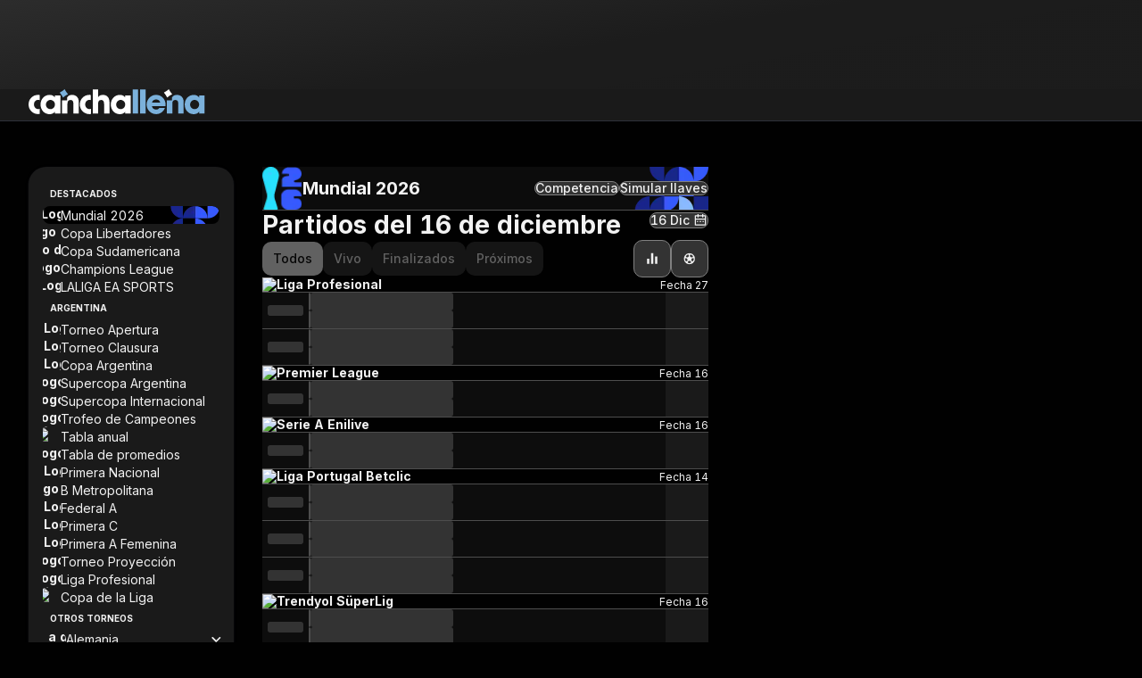

--- FILE ---
content_type: text/html
request_url: https://canchallena.lanacion.com.ar/fecha/2024-12-16/
body_size: 33725
content:

      <!DOCTYPE html>
      <html lang="es">
        <head>
          <meta charset="UTF-8">
          <meta name="viewport" content="width=device-width,initial-scale=1.0,minimum-scale=0.5,maximum-scale=5.0,user-scalable=yes">
          <base href="/"/>
          <link rel="preload" href="/assets/svg/cll-sprite-critical.svg" as="image" type="image/svg+xml">
          <link rel="preconnect" href="https://fonts.googleapis.com" crossorigin>
          <link rel="preconnect" href="https://fonts.gstatic.com" crossorigin>
          <link rel="preload" href="https://fonts.googleapis.com/css2?family=Inter:wght@400;500;600;700;900&display=swap" as="style" onload="this.onload=null;this.rel='stylesheet'">
          <noscript><link rel="stylesheet" href="https://fonts.googleapis.com/css2?family=Inter:wght@400;500;600;700;900&display=swap"></noscript>
          <style>@font-face{font-family:"Inter";font-style:normal;font-weight:400;font-display:swap;src:url(https://fonts.googleapis.com/css2?family=Inter:wght@400&display=swap) format("woff2")}@font-face{font-family:"Inter";font-style:normal;font-weight:500;font-display:swap;src:url(https://fonts.googleapis.com/css2?family=Inter:wght@500&display=swap) format("woff2")}@font-face{font-family:"Inter";font-style:normal;font-weight:600;font-display:swap;src:url(https://fonts.googleapis.com/css2?family=Inter:wght@600&display=swap) format("woff2")}@font-face{font-family:"Inter";font-style:normal;font-weight:700;font-display:swap;src:url(https://fonts.googleapis.com/css2?family=Inter:wght@700&display=swap) format("woff2")}@font-face{font-family:"Inter";font-style:normal;font-weight:900;font-display:swap;src:url(https://fonts.googleapis.com/css2?family=Inter:wght@900&display=swap) format("woff2")}html{scroll-behavior:smooth}body{font-family:"Inter",sans-serif}:root{--placeholder: url("/assets/imgs/ln-placeholder.svg");--noise-black: url("/assets/imgs/noise-black.webp");--pattern-background: url("/assets/imgs/pattern-background.webp")}

.cll-nota{overflow-wrap:break-word}.cll-nota .ln-placeholder{height:-moz-min-content;height:min-content;max-width:7.875rem;min-width:7.875rem;background-color:#333;border:1px solid #4d4d4d}@media(min-width: 48rem){.cll-nota .ln-placeholder{max-width:100%;min-width:100%}}.cll-nota .ln-placeholder::after{position:absolute;background-image:var(--placeholder, "");background-size:contain;background-repeat:no-repeat;height:4.1875rem;width:4.1875rem;content:""}
.cll-caja-notas .--notas .relative{flex-basis:100%}.cll-caja-notas .--notas .relative:not(:first-child)::before{content:"";height:.0625rem;width:100%;position:absolute;background-color:rgba(240,240,240,0.5019607843);top:-0.96875rem}@media(min-width: 48rem){.cll-caja-notas .--notas .relative:not(:first-child)::before{height:100%;width:.0625rem;left:-0.96875rem;top:auto}}
.header-container{height:6.75rem}@media(min-width: 48rem){.header-container{height:4.0625rem}}@media(min-width: 80rem){.header-container{height:4.4375rem}}.header-container .cll-header{background-color:#1a1a1a}@media(min-width: 80rem){.header-container .cll-header{border-bottom:thin solid #2e313a}}.header-container .cll-header .cll-mainheader{background-color:#1a1a1a;border-bottom:thin solid #2e313a;align-items:center;padding-block:1rem;gap:1rem}@media(min-width: 80rem){.header-container .cll-header .cll-mainheader{border-bottom:none}}@media(min-width: 48rem){.header-container .cll-header .cll-mainheader{align-items:flex-end;padding-block:1.125rem;gap:3rem}}.header-container .cll-header .cll-mainheader .brand{align-items:center}@media(min-width: 48rem){.header-container .cll-header .cll-mainheader .brand{align-items:end}}.header-container .cll-header .cll-mainheader .brand .icon{transition:none}.header-container .cll-header:not(.fixed) .cll-teams-indicator-container{display:none}.header-container .cll-header.fixed{top:0;animation:transitionHeader .5s}.header-container .cll-header.fixed .cll-mainheader{padding-block:.625rem}@media(min-width: 48rem){.header-container .cll-header.fixed .cll-mainheader{padding-block:.625rem}}@media(min-width: 80rem){.header-container .cll-header.fixed .cll-mainheader .brand{align-items:center}}@media(min-width: 48rem){.header-container .cll-header.fixed .cll-mainheader .brand .logo-cll{height:1.375rem}}@media(min-width: 80rem){.header-container .cll-header.fixed .cll-teams-indicator-container .cll-teams-indicator{display:none}}.header-container .cll-header.fixed .cll-teams-indicator-container .cll-teams-indicator .teams-container{display:grid;gap:.1875rem;grid-template-columns:1fr auto 1fr}@keyframes transitionHeader{0%{transform:translate3d(0, -3.875rem, 0)}100%{transform:translate3d(0, 0, 0)}}@media(min-width: 80rem){.header-container .cll-header.show-teams-indicator{border-radius:0;box-shadow:none}}@media(min-width: 80rem){.header-container .cll-header .cll-teams-indicator-container{display:none}}.header-container .cll-header .grid-heigh-animation{display:grid;transition:grid-template-rows .5s}.header-container .cll-header .grid-heigh-animation .cll-teams-indicator-container{overflow:hidden}.header-container .cll-header.show-teams-indicator .grid-heigh-animation{grid-template-rows:1fr}.header-container .cll-header:not(.show-teams-indicator) .grid-heigh-animation{grid-template-rows:0fr}.header-container .cll-header .--animated-border{content:"";position:absolute;background-color:rgba(0,0,0,0);top:0;right:0;bottom:0;left:0;padding:0 1px 1px 1px;z-index:-1;-webkit-mask:linear-gradient(#fff 0 0) content-box,linear-gradient(#fff 0 0);mask:linear-gradient(#fff 0 0) content-box,linear-gradient(#fff 0 0);-webkit-mask-composite:xor;mask-composite:exclude;border-radius:0 0 1.25rem 1.25rem}.header-container .cll-header .--animated-border::after{content:"";display:block;width:400%;height:60px;background:linear-gradient(0deg, rgba(0, 0, 0, 0) 0%, rgba(9, 227, 96, 0.5) 30%, #09e360 45%, #09e360 55%, rgba(9, 227, 96, 0.5) 70%, rgba(0, 0, 0, 0) 100%);background-position:center;position:absolute;left:50%;top:-6.25rem;transform:translate(-50%, -50%);z-index:-2;animation:clockwise-spin 5s linear infinite}@keyframes clockwise-spin{to{transform:translate(-50%, -50%) rotate(1turn)}}.header-container .cll-header .cll-toggle:hover{opacity:.8}.header-container .cll-header .cll-toggle svg path{transform-origin:center;transition:all .3s linear}.header-container .cll-header .cll-toggle svg path[data-toggle=true]{opacity:1;scale:1}.header-container .cll-header .cll-toggle svg path[data-toggle=false]{opacity:0;scale:0}
.link{cursor:pointer;color:#0250c9}.link.--unstyled{color:inherit}.link.--block{display:block}.link.--disabled{opacity:.4;pointer-events:none}@media(min-width: 64rem){.link:hover{opacity:.8}}

.icon{transition:.3s ease-in-out;display:inline-flex;justify-content:center;align-items:center}.icon.--hasWrapper{box-sizing:content-box;border-radius:50%;aspect-ratio:1/1}.icon>svg{width:inherit;height:inherit;vertical-align:top}.icon.--icon-8{width:.5rem;height:.5rem}.icon.--icon-8.--hasWrapper{padding:.25rem}.icon.--icon-12{width:.75rem;height:.75rem}.icon.--icon-12.--hasWrapper{padding:.25rem}.icon.--icon-16{width:1rem;height:1rem}.icon.--icon-16.--hasWrapper{padding:.5rem}.icon.--icon-18{width:1.125rem;height:1.125rem}.icon.--icon-18.--hasWrapper{padding:.5rem}.icon.--icon-20{width:1.25rem;height:1.25rem}.icon.--icon-20.--hasWrapper{padding:.5rem}.icon.--icon-24{width:1.5rem;height:1.5rem}.icon.--icon-24.--hasWrapper{padding:.5rem}.icon.--icon-28{width:1.75rem;height:1.75rem}.icon.--icon-28.--hasWrapper{padding:.5rem}.icon.--icon-32{width:2rem;height:2rem}.icon.--icon-32.--hasWrapper{padding:.75rem}.icon.--icon-36{width:2.25rem;height:2.25rem}.icon.--icon-36.--hasWrapper{padding:.75rem}.icon.--icon-40{width:2.5rem;height:2.5rem}.icon.--icon-40.--hasWrapper{padding:1rem}.icon.--icon-44{width:2.75rem;height:2.75rem}.icon.--icon-44.--hasWrapper{padding:1rem}.icon.--icon-48{width:3rem;height:3rem}.icon.--icon-48.--hasWrapper{padding:1rem}.icon.--light svg>path{fill:#fff}.icon.--dark svg>path{fill:#272727}.icon.--gray svg>path{fill:#919191}.icon.--gray-600 svg>path{fill:#5a5a5a}.icon.--warning svg>path{fill:#fdb727}.icon.--primary svg>path{fill:#126fff}.icon.--success svg>path{fill:#22b120}.icon.--danger svg>path{fill:#f44336}.icon.--violet svg>path{fill:#00033a}.icon.--inherit svg>path{fill:currentColor}
.button{display:inline-flex;align-items:center;justify-content:center;cursor:pointer;width:-moz-max-content;width:max-content;height:-moz-max-content;height:max-content;font-size:.75rem;line-height:1rem;text-transform:uppercase;white-space:nowrap}.button,.button>.icon>svg>path{transition:all .3s ease-in-out}.button:hover{opacity:.8}.button:disabled{opacity:.4;pointer-events:none}
.image{transition:all .2s ease-in-out}.image.--contain{-o-object-fit:contain;object-fit:contain}.image.--cover{-o-object-fit:cover;object-fit:cover}.image.--fill{-o-object-fit:fill;object-fit:fill}
.button.cll-button{text-transform:none}.button.cll-button.--w-100{width:100%}
*,*::before,*::after{box-sizing:border-box;margin:0;margin-inline:0;margin-block:0;padding:0;padding-inline:0;padding-block:0;border:none;font:inherit}a{text-decoration:none}button{background-color:rgba(0,0,0,0);cursor:pointer}ol,ul{list-style:none}input{outline:none}body{background-color:#010101;background-attachment:fixed;color:#f2f2f2;max-width:100vw;overflow-x:hidden}h1,h2,h3,h4,h5,h6{font-size:unset}.container,.container-fluid{margin-left:auto;margin-right:auto;width:100%;padding-left:1rem;padding-right:1rem;max-width:85.375rem}@media(min-width: 48rem){.container,.container-fluid{padding-left:1.5rem;padding-right:1.5rem}}@media(min-width: 80rem){.container,.container-fluid{padding-left:2rem;padding-right:2rem}}.container-fluid{max-width:100%}.grid-resume-playoffs{width:16.875rem}.skeleton-loader.skeleton-loader{background:#333}.skeleton-loader.skeleton-loader:after{background-image:linear-gradient(90deg, rgba(51, 51, 51, 0) 0, rgba(13, 13, 13, 0.6) 40%, rgba(13, 13, 13, 0.6) 50%, rgba(51, 51, 51, 0))}@media(min-width: 48rem){.skeleton-table .--sk-header .skeleton-loader:nth-child(1){min-height:.75rem;min-width:.875rem}.skeleton-table .--sk-header .skeleton-loader:nth-child(2){min-height:.75rem;min-width:auto}}.skeleton-fixture .--fixture-tr{grid-template-columns:4.25rem 1fr 1fr 1fr 4.25rem !important}@media(min-width: 48rem){.skeleton-fixture .--fixture-tr .away .--rounded-4,.skeleton-fixture .--fixture-tr .home .--rounded-4{min-height:1.5rem;min-width:1.5rem}.skeleton-fixture .--fixture-tr .score{min-height:1.8125rem;min-width:3.375rem}.skeleton-fixture .--fixture-tr .status{min-height:.5625rem;min-width:3.375rem}.skeleton-fixture .--fixture-tr .link{min-height:.6875rem;min-width:2.5rem}}@media(min-width: 48rem){.score{gap:.5rem}.score .scorebase{max-height:auto;max-width:17.5rem}}@media(min-width: 48rem){.sheet-futbol-sklt .divider{max-height:3.125rem;max-width:25.8125rem}.sheet-futbol-sklt .formations-group{flex-direction:row}.sheet-futbol-sklt .prostats>.skeleton-loader{max-height:1.875rem;max-width:auto}}@media(min-width: 48rem){.sheet-rugby-sklt .base .skeleton-loader{min-height:auto;min-width:15.8125rem}.sheet-rugby-sklt .divider{max-height:3.125rem;max-width:25.8125rem}}.jc-center{justify-content:center}.jc-between{justify-content:space-between}.jc-around{justify-content:space-around}.jc-start{justify-content:flex-start}.jc-evenly{justify-content:space-evenly}.jc-end{justify-content:flex-end}.ji-start{justify-items:flex-start}.ji-end{justify-items:flex-end}.ji-center{justify-items:center}.ai-end{align-items:flex-end}.ai-stretch{align-items:stretch}.ai-start{align-items:flex-start}.ai-center{align-items:center}.ai-baseline{align-items:baseline}.as-center{align-self:center}.as-stretch{align-self:stretch}.as-start{align-self:flex-start}.js-end{justify-self:flex-end}.ac-center{align-content:center}@media(min-width: 48rem){.ai-center_md{align-items:center}.jc-start_md{justify-content:flex-start}.jc-center_md{justify-content:center}}.vertical-align-middle{vertical-align:middle}@keyframes fade-in{0%{opacity:0;visibility:hidden}100%{opacity:1;visibility:visible}}@keyframes fade-out{0%{opacity:1;visibility:visible}100%{opacity:0;visibility:hidden}}@keyframes fade-in-up{0%{opacity:0;transform:translateY(6.25rem)}100%{opacity:1;transform:translateY(0)}}@keyframes fade-out-down{0%{opacity:1;transform:translateY(0)}100%{opacity:0;transform:translateY(6.25rem)}}@keyframes live-line-sweep{0%{left:-100%}100%{left:100%}}.live-line-sweep{animation:live-line-sweep 1.5s cubic-bezier(0.65, 0, 0.35, 1) infinite}.animate-on-transforms.animate-on-transforms{transition:transform 1300ms ease-in-out}@keyframes swipe-left{0%{transform:translateX(40px);opacity:0}10%{opacity:1}50%,100%{transform:translateX(-40px);opacity:0}}.swipe-left-animation{animation:swipe-left 1.2s linear;animation-iteration-count:2}.fade-in-animation{animation:2.4s fade-in step-end}.ratio-1-1{aspect-ratio:1/1}.ratio-3-2{aspect-ratio:3/2}.ratio-16-9{aspect-ratio:16/9}.rounded-circle{border-radius:50%}.rounded-1{border-radius:.0625rem}.rounded-2{border-radius:.125rem}.rounded-3{border-radius:.1875rem}.rounded-4{border-radius:.25rem}.rounded-5{border-radius:.3125rem}.rounded-6{border-radius:.375rem}.rounded-8{border-radius:.5rem}.rounded-10{border-radius:.625rem}.rounded-12{border-radius:.75rem}.rounded-16{border-radius:1rem}.rounded-20{border-radius:1.25rem}.rounded-top-right-6{border-top-right-radius:.375rem}.rounded-top-right-8{border-top-right-radius:.5rem}.rounded-bottom-right-6{border-bottom-right-radius:.375rem}.rounded-bottom-right-8{border-bottom-right-radius:.5rem}.border.border-all{border-style:solid}.border.border-top{border-top-style:solid}.border.border-right{border-right-style:solid}.border.border-left{border-left-style:solid}.border.border-bottom{border-bottom-style:solid}.border.border-white{border-color:#fefefe}.border.border-primary{border-color:#09e360}.border.border-secondary{border-color:#5ab8e1}.border.border-warning{border-color:#ffc402}.border.border-1{border-color:#010101}.border.border-50{border-color:rgba(46,49,58,0.5019607843)}.border.border-100{border-color:#2e313a}.border.border-300{border-color:#4d4d4d}.border.border-500{border-color:#7f7f7f}.border.border-success-500{border-color:#00ed9c}.border.border-n-d-50{border-color:#0d0d0d}.border.border-n-d-300{border-color:#4d4d4d}.border.border-n-d-600{border-color:#999}.border.border-n-d-700{border-color:#b3b3b3}.border.border-n-d-500{border-color:gray}.border.border-n-d-999{border-color:#fefefe}.border.border-danger-300{border-color:#e95e66}.border.border-thin{border-width:thin}@media(min-width: 48rem){.border-top-none_md.border-top-none_md{border-top:0rem}}@media(min-width: 48rem){.border-right_md{border-right-style:solid}}@media(min-width: 48rem){.border-right-none_md.border-right-none_md{border-right:0rem}}.bg-dark-0-opacity-0-8.bg-dark-0-opacity-0-8{background:rgba(0,0,0,.8)}.bg-neutral-dark-1-opacity-0-8.bg-neutral-dark-1-opacity-0-8{background:rgba(1,1,1,.8)}.bg-neutral-dark-200-opacity-0-4.bg-neutral-dark-200-opacity-0-4{background:#333;opacity:.4}.bg-neutral-dark-200-opacity-0-4.bg-neutral-dark-200-opacity-0-4:hover{opacity:.4}.text-default{color:#010101}.bg-primary{background-color:#09e360;color:#010101}.bg-warning-500{background-color:#ffc402;color:#010101}.bg-secondary{background-color:#5ab8e1;color:#010101}.bg-info-300{background-color:#8e9ebb;color:#010101}.bg-hard-warning-500{background-color:#f58b1f;color:#010101}.bg-danger-500{background-color:#c61b25}.bg-indigo-400,.bg-solid-indigo-400{background-color:#8f7ee7;color:#010101}.text-primary{color:#09e360}.text-secondary{color:#5ab8e1}.text-success-500{color:#00ed9c}.text-danger-300{color:#e95e66}.text-danger-800{color:#99151d}.text-b-100{color:#f0f0f0}.text-n-d-0{color:#000}.text-n-d-1{color:#010101}.text-n-d-50{color:#0d0d0d}.text-n-d-100{color:#1a1a1a}.text-n-d-200{color:#333}.text-n-d-300{color:#4d4d4d}.text-n-d-400{color:#666}.text-n-d-600{color:#999}.text-n-d-700{color:#b3b3b3}.text-n-d-800{color:#ccc}.text-n-d-900{color:#e6e6e6}.text-n-d-950{color:#f2f2f2}.text-n-d-999{color:#fefefe}.text-n-d-1000{color:#fff}.bg-primary{background:#09e360}.bg-secondary{background:#5ab8e1}.bg-warning{background:#ffc402}.bg-b-100{background:#f0f0f0}.bg-gradient-darknes{background:linear-gradient(170.51deg, #2c2c2c 4.53%, #1c1c1c 42.54%, #1a1a1a 98.6%)}.bg-gradient-100{background:linear-gradient(170.51deg, #2c2c2c, #1c1c1c, #1a1a1a)}.bg-gradient-highlight{background:linear-gradient(107.61deg, rgba(242, 242, 242, 0.15) -6.51%, rgba(128, 128, 128, 0.075) 16.51%, rgba(0, 0, 0, 0) 38.15%)}.bg-dark-50{background:#0d0d0d}.bg-dark-0{background:#000}.bg-neutral-dark-1{background:#010101}.bg-neutral-dark-100{background:#1a1a1a}.bg-transparent{background:linear-gradient(131deg, rgba(44, 44, 44, 0.5) -0.61%, rgba(28, 28, 28, 0.5) 54.29%, rgba(26, 26, 26, 0.5) 106.95%)}.bg-neutral-dark-200{background:#333}.bg-neutral-dark-300{background:#4d4d4d}.bg-neutral-dark-500{background:gray}.bg-neutral-800{background:#ccc}.bg-success-500{background:#00ed9c}.bg-danger-300{background:#e95e66}.bg-danger-800{background:#99151d}.bg-neutral-light-300{background:#b3b3b3}.bg-neutral-dark-950{background:#f2f2f2}.bg-neutral-dark-1000{background:#fff}.none.none{display:none}.flex.flex{display:flex}.grid.grid{display:grid}.table.table{display:table}.block.block{display:block}.inline-flex.inline-flex{display:inline-flex}.inline-block.inline-block{display:inline-block}.contents.contents{display:contents}.hide-scrollbar::-webkit-scrollbar{display:none}.flex-row{flex-direction:row}.flex-column{flex-direction:column}.flex-row-reverse{flex-direction:row-reverse}.flex-column-reverse{flex-direction:column-reverse}@media(min-width: 48rem){.flex-row_md{flex-direction:row}.flex-column_md{flex-direction:column}}.flex-wrap{flex-wrap:wrap}.flex-grow-1{flex-grow:1}.flex-shrink-0{flex-shrink:0}.flex-1-0-0{flex:1 0 0}.inter{font-family:"Inter",sans-serif;font-variant-numeric:lining-nums tabular-nums}.inter-300{font-weight:300}.inter-400{font-weight:400}.inter-500{font-weight:500}.inter-600{font-weight:600}.inter-700{font-weight:700}.inter-900{font-weight:900}.inter .text-3xs{font-size:.625rem;line-height:100%}.inter .text-2xs{font-size:.75rem;line-height:100%}.inter .text-xs{font-size:.875rem;line-height:100%}.inter .text-s{font-size:1rem;line-height:150%}.inter .text-l{font-size:1.25rem;line-height:150%}.inter .text-xl{font-size:1.5rem;line-height:120%}.inter .text-2xl{font-size:1.75rem;line-height:120%}.inter .text-3xl{font-size:2rem;line-height:120%}.inter .text-4xl{font-size:2.25rem;line-height:120%}@media(min-width: 48rem){.inter .text-xs_md{font-size:.875rem;line-height:100%}.inter .text-s_md{font-size:1rem;line-height:150%}.inter .text-m_md{font-size:1.125rem;line-height:150%}.inter .text-l_md{font-size:1.25rem;line-height:150%}.inter .text-xl_md{font-size:1.5rem;line-height:120%}.inter .text-2xl_md{font-size:1.75rem;line-height:120%}.inter .text-3xl_md{font-size:2rem;line-height:120%}}@media(min-width: 80rem){.inter .text-l_lg{font-size:1.25rem;line-height:150%}}.inter .text.line-height-150{line-height:150%}.line-height-12.line-height-12{line-height:.75rem}.inter.line-height-120{line-height:120%}.text.line-height-125{line-height:125%}.line-height-normal.line-height-normal{line-height:normal}.line-height-0.line-height-0{line-height:0rem}.italic{font-style:italic}.grid.grid-cols-auto-min-width-32{grid-template-columns:repeat(auto-fit, minmax(32px, 1fr))}.grid.grid-cols-auto-min-width-90{grid-template-columns:repeat(auto-fit, minmax(90px, 1fr))}.col-span-all{grid-column:1/-1}.col-gap-none.col-gap-none{grid-column-gap:unset}.grid-cols-1{grid-template-columns:repeat(1, 1fr);grid-column-gap:1rem}.grid-cols-2{grid-template-columns:repeat(2, 1fr);grid-column-gap:1rem}.grid-cols-3{grid-template-columns:repeat(3, 1fr);grid-column-gap:1rem}.grid-cols-4{grid-template-columns:repeat(4, 1fr);grid-column-gap:1rem}.grid-cols-6{grid-template-columns:repeat(6, 1fr);grid-column-gap:1rem}.grid-cols-7{grid-template-columns:repeat(7, 1fr);grid-column-gap:1rem}.grid-cols-8{grid-template-columns:repeat(8, 1fr);grid-column-gap:1rem}.col-span-1{grid-column:span 1/span 1}.col-span-2{grid-column:span 2/span 2}.col-span-3{grid-column:span 3/span 3}.col-span-4{grid-column:span 4/span 4}.col-span-5{grid-column:span 5/span 5}.col-span-6{grid-column:span 6/span 6}.col-span-7{grid-column:span 7/span 7}.col-span-8{grid-column:span 8/span 8}@media(min-width: 48rem){.grid-cols-1_md{grid-template-columns:repeat(1, 1fr);grid-column-gap:1.5rem}.grid-cols-2_md{grid-template-columns:repeat(2, 1fr);grid-column-gap:1.5rem}.grid-cols-3_md{grid-template-columns:repeat(3, 1fr);grid-column-gap:1.5rem}.grid-cols-10_md{grid-template-columns:repeat(10, 1fr);grid-column-gap:1.5rem}.grid-cols-12_md{grid-template-columns:repeat(12, 1fr);grid-column-gap:1.5rem}.col-span-1_md{grid-column:span 1/span 1}.col-span-2_md{grid-column:span 2/span 2}.col-span-3_md{grid-column:span 3/span 3}.col-span-4_md{grid-column:span 4/span 4}.col-span-5_md{grid-column:span 5/span 5}.col-span-6_md{grid-column:span 6/span 6}.col-span-7_md{grid-column:span 7/span 7}.col-span-8_md{grid-column:span 8/span 8}.col-span-9_md{grid-column:span 9/span 9}.col-span-10_md{grid-column:span 10/span 10}.col-span-11_md{grid-column:span 11/span 11}.col-span-12_md{grid-column:span 12/span 12}}@media(min-width: 80rem){.grid-cols-13_lg{grid-template-columns:repeat(13, 1fr);grid-column-gap:2rem}.grid-cols-16_lg{grid-template-columns:repeat(16, 1fr);grid-column-gap:2rem}.col-span-1_lg{grid-column:span 1/span 1}.col-span-2_lg{grid-column:span 2/span 2}.col-span-3_lg{grid-column:span 3/span 3}.col-span-4_lg{grid-column:span 4/span 4}.col-span-5_lg{grid-column:span 5/span 5}.col-span-6_lg{grid-column:span 6/span 6}.col-span-7_lg{grid-column:span 7/span 7}.col-span-8_lg{grid-column:span 8/span 8}.col-span-9_lg{grid-column:span 9/span 9}.col-span-10_lg{grid-column:span 10/span 10}.col-span-11_lg{grid-column:span 11/span 11}.col-span-12_lg{grid-column:span 12/span 12}.col-span-13_lg{grid-column:span 13/span 13}.col-span-14_lg{grid-column:span 14/span 14}.col-span-15_lg{grid-column:span 15/span 15}.col-span-16_lg{grid-column:span 16/span 16}.col-start-3_lg{grid-column-start:3}}.gap-0{gap:0rem}.gap-2{gap:.125rem}.gap-4{gap:.25rem}.gap-6{gap:.375rem}.gap-8{gap:.5rem}.gap-10{gap:.625rem}.gap-12{gap:.75rem}.gap-16{gap:1rem}.gap-24{gap:1.5rem}.gap-32{gap:2rem}.gap-56{gap:3.5rem}.row-gap-0{row-gap:0rem}.row-gap-8{row-gap:.5rem}.row-gap-16{row-gap:1rem}.row-gap-24{row-gap:1.5rem}.column-gap-4{-moz-column-gap:.25rem;column-gap:.25rem}.column-gap-6{-moz-column-gap:.375rem;column-gap:.375rem}.column-gap-7{-moz-column-gap:.4375rem;column-gap:.4375rem}.column-gap-16{-moz-column-gap:1rem;column-gap:1rem}.column-gap-21{-moz-column-gap:1.3125rem;column-gap:1.3125rem}@media(min-width: 48rem){.gap-0_md{gap:0rem}.gap-4_md{gap:.25rem}.gap-8_md{gap:.5rem}.gap-16_md{gap:1rem}.gap-24_md{gap:1.5rem}}@media(min-width: 80rem){.gap-0_lg{gap:0rem}.gap-8_lg{gap:.5rem}}.object-contain{-o-object-fit:contain;object-fit:contain}.object-fill{-o-object-fit:fill;object-fit:fill}.object-cover{-o-object-fit:cover;object-fit:cover}.order-1{order:1}.order-2{order:2}.order-3{order:3}.order-10{order:10}@media(min-width: 48rem){.-order-3_md{order:-3}.-order-2_md{order:-2}.order-1_md{order:1}.order-2_md{order:2}}.overflow-hidden{overflow:hidden}.overflow-visible{overflow:visible}.overflow-auto{overflow:auto}.overflow-x-clip{overflow-x:clip}.top--17{top:-17px}.top--16{top:-16px}.top-0{top:0}.top-6{top:6px}.top-10{top:.625rem}.top-50{top:50%}.top-100{top:100%}.bottom--7{bottom:-7px}.bottom-0{bottom:0}.bottom-100{bottom:100%}.bottom-170{bottom:10.625rem}.right--16{right:-16px}.right--17{right:-17px}.right-0{right:0}.right-100{right:100%}.left--16{left:-16px}.left--12{left:-12px}.left--8{left:-8px}.left-0{left:0}.left-12{left:12px}.left-16{left:16px}.left-36{left:36px}.left-50{left:50%}.left-100{left:100%}.absolute{position:absolute}.relative{position:relative}.fixed{position:fixed}.sticky{position:sticky}.center-x{left:50%;transform:translate3d(-50%, 0, 0)}.center-y{top:50%;transform:translate3d(0, -50%, 0)}.center-x-y{top:50%;left:50%;transform:translate3d(-50%, -50%, 0)}@media(min-width: 48rem){.left-0_md{left:0}}@media(min-width: 768px){.sm-only{display:none !important}}@media(max-width: 767.9px),(min-width: 1280px){.md-only{display:none !important}}@media(max-width: 1279.9px){.lg-only{display:none !important}}@media(max-width: 767.9px){.sm-none{display:none !important}}@media(max-width: 1279.9px){.md-none{display:none !important}}@media(min-width: 1280px){.lg-none{display:none !important}}.box-shadow{box-shadow:0px 1px 2px rgba(46,49,58,.3),0px 1px 3px 1px rgba(46,49,58,.15)}.box-shadow-primary{box-shadow:2px 0px 0px 0px #09e360 inset}.box-shadow-warning-500{box-shadow:2px 0px 0px 0px #ffc402 inset}.box-shadow-secondary{box-shadow:2px 0px 0px 0px #5ab8e1 inset}.box-shadow-info-300{box-shadow:2px 0px 0px 0px #8e9ebb inset}.box-shadow-hard-warning-500{box-shadow:2px 0px 0px 0px #f58b1f inset}.box-shadow-danger-500{box-shadow:2px 0px 0px 0px #c61b25 inset}.w-6{width:.375rem}.w-8{width:.5rem}.w-10{width:.625rem}.w-12{width:.75rem}.w-13{width:.8125rem}.w-16{width:1rem}.w-18{width:1.125rem}.w-20{width:1.25rem}.w-30{width:1.875rem}.w-33{width:33%}.w-22{width:1.375rem}.w-24{width:1.5rem}.w-32{width:2rem}.w-36{width:2.25rem}.w-48{width:3rem}.w-50{width:50%}.w-52{width:3.25rem}.w-96{width:6rem}.w-116{width:7.25rem}.w-117{width:7.3125rem}.w-120{width:7.5rem}.w-135{width:8.4375rem}.w-142{width:8.875rem}.w-100{width:100%}.w-280{width:17.5rem}.w-328{width:20.5rem}.w-fit{width:-moz-fit-content;width:fit-content}.w-max{width:-moz-max-content;width:max-content}.w-auto{width:auto}.w-inherit{width:inherit}@media(min-width: 48rem){.w-1_md{width:.0625rem}.w-8_md{width:.5rem}.w-16_md{width:1rem}.w-24_md{width:1.5rem}.w-20_md{width:1.25rem}.w-32_md{width:32%}.w-36_md{width:2.25rem}.w-45_md{width:45%}.w-47_md{width:47%}.w-50_md{width:50%}.w-99_md{width:6.1875rem}.w-100_md{width:100%}.w-184_md{width:11.5rem}.w-205_md{width:12.8125rem}.w-300_md{width:18.75rem}.w-500_md{width:31.25rem}.w-auto_md{width:auto}}@media(min-width: 80rem){.w-16_lg{width:1rem}.w-100_lg{width:100%}.w-230_lg{width:14.375rem}.w-340_lg{width:21.25rem}}.max-w-20{max-width:1.25rem}.max-w-36{max-width:2.25rem}.max-w-52{max-width:3.25rem}.max-w-65{max-width:4.0625rem}.max-w-80{max-width:5rem}.max-w-100{max-width:100%}.max-w-135{max-width:8.4375rem}.max-w-150{max-width:9.375rem}.max-w-160{max-width:10rem}.max-w-184{max-width:11.5rem}.max-w-205{max-width:12.8125rem}.max-w-230{max-width:14.375rem}.max-w-280{max-width:17.5rem}.max-w-328{max-width:20.5rem}.max-w-424{max-width:26.5rem}.max-w-500{max-width:31.25rem}@media(min-width: 48rem){.max-w-135_md{max-width:8.4375rem}.max-w-500_md{max-width:31.25rem}.max-w-742_md{max-width:46.375rem}.max-w-800_md{max-width:50rem}.max-w-max_md{max-width:-moz-max-content;max-width:max-content}}@media(min-width: 80rem){.max-w-230_lg{max-width:14.375rem}.max-w-600_lg{max-width:37.5rem}.max-w-87_lg{max-width:87%}}.min-w-0{min-width:0rem}.min-w-6{min-width:.375rem}.min-w-16{min-width:1rem}.min-w-22{min-width:1.375rem}.min-w-25{min-width:1.5625rem}.min-w-33{min-width:2.0625rem}.min-w-36{min-width:2.25rem}.min-w-48{min-width:3rem}.min-w-49{min-width:3.0625rem}.min-w-52{min-width:3.25rem}.min-w-62{min-width:3.875rem}.min-w-135{min-width:8.4375rem}.min-w-142{min-width:8.875rem}.min-w-185{min-width:11.5625rem}.min-w-200{min-width:12.5rem}.min-w-245{min-width:15.3125rem}@media(min-width: 48rem){.min-w-8_md{min-width:.5rem}.min-w-135_md{min-width:PX(135)}}.h-1{height:.0625rem}.h-2{height:.125rem}.h-6{height:.375rem}.h-8{height:.5rem}.h-10{height:.625rem}.h-12{height:.75rem}.h-16{height:1rem}.h-20{height:1.25rem}.h-24{height:1.5rem}.h-26{height:1.625rem}.h-28{height:1.75rem}.h-32{height:2rem}.h-36{height:2.25rem}.h-40{height:2.5rem}.h-48{height:3rem}.h-50{height:50%}.h-54{height:3.375rem}.h-60{height:3.75rem}.h-100{height:100%}.h-100vh{height:100vh}.h-303{height:18.9375rem}.h-max{height:-moz-max-content;height:max-content}.h-inherit{height:inherit}.h-half-plus-point-4{height:calc(50% + .4px)}@media(min-width: 48rem){.h-8_md{height:.5rem}.h-14_md{height:.875rem}.h-16_md{height:1rem}.h-18_md{height:1.125rem}.h-20_md{height:1.25rem}.h-24_md{height:1.5rem}.h-28_md{height:1.75rem}.h-32_md{height:2rem}.h-36_md{height:2.25rem}.h-auto_md{height:auto}}@media(min-width: 80rem){.h-16_lg{height:1rem}.h-48_lg{height:3rem}}.max-h-10{max-height:.625rem}.max-h-100{max-height:100%}.min-h-10{min-height:.625rem}.min-h-28{min-height:1.75rem}.min-h-30{min-height:1.875rem}.min-h-35{min-height:2.1875rem}.min-h-38{min-height:2.375rem}.min-h-40{min-height:2.5rem}.min-h-44{min-height:2.75rem}.min-h-48{min-height:3rem}@media(min-width: 80rem){.min-h-600_lg{min-height:37.5rem}}@media screen and (max-width: 767px){.w-wrapper_sm{width:calc(100% + 32px)}}.m-4{margin:.25rem}.m-8{margin:.5rem}.m-16{margin:1rem}.m-30{margin:1.875rem}.m-auto{margin:auto}.mt-4{margin-top:.25rem}.mt-8{margin-top:.5rem}.mt-12{margin-top:.75rem}.mt-16{margin-top:1rem}.mt-24{margin-top:1.5rem}.mt-32{margin-top:2rem}.mt-64{margin-top:4rem}.-mr-5{margin-right:-0.3125rem}.-mr-2{margin-right:-0.125rem}.mr-2{margin-right:.125rem}.mr-4{margin-right:.25rem}.mr-8{margin-right:.5rem}.mr-10{margin-right:.625rem}.mr-12{margin-right:.75rem}.mr-16{margin-right:1rem}.mr-auto{margin-right:auto}.-ml-20{margin-left:-1.25rem}.-ml-16{margin-left:-1rem}.-ml-5{margin-left:-0.3125rem}.-ml-2{margin-left:-0.125rem}.ml-0{margin-left:0rem}.ml-2{margin-left:.125rem}.ml-4{margin-left:.25rem}.ml-8{margin-left:.5rem}.ml-12{margin-left:.75rem}.ml-16{margin-left:1rem}.ml-auto{margin-left:auto}.mb-2{margin-bottom:.125rem}.mb-4{margin-bottom:.25rem}.mb-8{margin-bottom:.5rem}.mb-12{margin-bottom:.75rem}.mb-16{margin-bottom:1rem}.mb-24{margin-bottom:1.5rem}.mb-48{margin-bottom:3rem}.mb-80{margin-bottom:5rem}.my-2{margin-block:.125rem}.my-4{margin-block:.25rem}.my-8{margin-block:.5rem}.my-12{margin-block:.75rem}.my-16{margin-block:1rem}.my-auto{margin-block:auto}.-mx-16{margin-inline:-1rem}.mx-2{margin-inline:.125rem}.mx-4{margin-inline:.25rem}.mx-6{margin-inline:.375rem}.mx-8{margin-inline:.5rem}.mx-12{margin-inline:.75rem}.mx-16{margin-inline:1rem}.mx-17{margin-inline:1.0625rem}.mx-24{margin-inline:1.5rem}.mx-auto{margin-inline:auto}.p-2{padding:.125rem}.p-3{padding:.1875rem}.p-4{padding:.25rem}.p-6{padding:.375rem}.p-8{padding:.5rem}.p-10{padding:.625rem}.p-12{padding:.75rem}.p-16{padding:1rem}.pt-0{padding-top:0rem}.pt-2{padding-top:.125rem}.pt-4{padding-top:.25rem}.pt-8{padding-top:.5rem}.pt-12{padding-top:.75rem}.pt-16{padding-top:1rem}.pt-20{padding-top:1.25rem}.pt-24{padding-top:1.5rem}.pt-53{padding-top:3.3125rem}.pt-54{padding-top:3.375rem}.pt-56{padding-top:3.5rem}.pr-2{padding-right:.125rem}.pr-4{padding-right:.25rem}.pr-8{padding-right:.5rem}.pr-10{padding-right:.625rem}.pr-12{padding-right:.75rem}.pr-16{padding-right:1rem}.pl-2{padding-left:.125rem}.pl-4{padding-left:.25rem}.pl-6{padding-left:.375rem}.pl-8{padding-left:.5rem}.pl-10{padding-left:.625rem}.pl-12{padding-left:.75rem}.pl-16{padding-left:1rem}.pl-24{padding-left:1.5rem}.pl-28{padding-left:1.75rem}.pb-2{padding-bottom:.125rem}.pb-4{padding-bottom:.25rem}.pb-8{padding-bottom:.5rem}.pb-10{padding-bottom:.625rem}.pb-12{padding-bottom:.75rem}.pb-16{padding-bottom:1rem}.pb-24{padding-bottom:1.5rem}.pb-32{padding-bottom:2rem}.pb-56{padding-bottom:3.5rem}.pb-100{padding-bottom:6.25rem}.py-0{padding-block:0rem}.py-1{padding-block:.0625rem}.py-2{padding-block:.125rem}.py-4{padding-block:.25rem}.py-5{padding-block:.3125rem}.py-6{padding-block:.375rem}.py-7{padding-block:.4375rem}.py-8{padding-block:.5rem}.py-10{padding-block:.625rem}.py-12{padding-block:.75rem}.py-16{padding-block:1rem}.py-24{padding-block:1.5rem}.py-32{padding-block:2rem}.px-2{padding-inline:.125rem}.px-3{padding-inline:.1875rem}.px-4{padding-inline:.25rem}.px-6{padding-inline:.375rem}.px-7{padding-inline:.4375rem}.px-8{padding-inline:.5rem}.px-10{padding-inline:.625rem}.px-12{padding-inline:.75rem}.px-16{padding-inline:1rem}.px-20{padding-inline:1.25rem}.px-24{padding-inline:1.5rem}@media(min-width: 32rem){.mx-0_sm{margin-inline:0rem}.px-16_sm{padding-inline:1rem}}@media(min-width: 48rem){.m-8_md{margin:.5rem}.m-12_md{margin:.75rem}.m-auto_md{margin:auto}.mt-0_md{margin-top:0rem}.mt-12_md{margin-top:.75rem}.mt-16_md{margin-top:1rem}.mt-48_md{margin-top:3rem}.ml-0_md{margin-left:0rem}.mr-0_md{margin-right:0rem}.mr-8_md{margin-right:.5rem}.mb-0_md{margin-bottom:0rem}.mb-12_md{margin-bottom:.75rem}.my-8_md{margin-block:.5rem}.my-12_md{margin-block:.75rem}.my-16_md{margin-block:1rem}.my-20_md{margin-block:1.25rem}.mx-0_md{margin-inline:0rem}.mx-2_md{margin-inline:.125rem}.mx-4_md{margin-inline:.25rem}.mx-8_md{margin-inline:.5rem}.mx-12_md{margin-inline:.75rem}.mx-16_md{margin-inline:1rem}.mx-20_md{margin-inline:1.25rem}.mx-24_md{margin-inline:1.5rem}.mx-auto_md{margin-inline:auto}.p-8_md{padding:.5rem}.p-12_md{padding:.75rem}.pr-8_md{padding-right:.5rem}.pr-16_md{padding-right:1rem}.pl-16_md{padding-left:1rem}.pl-32_md{padding-left:2rem}.pl-40_md{padding-left:2.5rem}.pt-0_md{padding-top:0rem}.pt-58_md{padding-top:3.625rem}.py-0_md{padding-block:0rem}.py-7_md{padding-block:.4375rem}.py-9_md{padding-block:.5625rem}.py-12_md{padding-block:.75rem}.px-0_md{padding-inline:0rem}.px-4_md{padding-inline:.25rem}.px-8_md{padding-inline:.5rem}.px-12_md{padding-inline:.75rem}}@media(min-width: 80rem){.p-8_lg{padding:.5rem}.p-12_lg{padding:.75rem}.pt-65_lg{padding-top:4.0625rem}.py-11_lg{padding-block:.6875rem}.py-12_lg{padding-block:.75rem}.px-24_lg{padding-inline:1.5rem}}.capitalize{text-transform:capitalize}.uppercase{text-transform:uppercase}.lowercase{text-transform:lowercase}.text-ellipsis-1{display:-webkit-box;-webkit-line-clamp:1;-webkit-box-orient:vertical;overflow:hidden;text-overflow:ellipsis}.text-center{text-align:center}.text-right{text-align:right}.text-left{text-align:left}@media(min-width: 48rem){.text-center_md{text-align:center}.text-left_md{text-align:left}}@media(min-width: 80rem){.text-left_lg{text-align:left}}.hyphens{-webkit-hyphens:auto;hyphens:auto}.word-break-all{word-break:break-all}.math-auto.math-auto{text-transform:math-auto}.text-decoration-none.text-decoration-none{text-decoration:none}.transition-none.transition-none{transition:none}.visibility-hidden{visibility:hidden}.visibility-visible{visibility:visible}.opacity-0{opacity:0}.opacity-40{opacity:.4}.opacity-80{opacity:.8}.opacity-95{opacity:.95}.opacity-100{opacity:1}.hover-opacity-80:hover{opacity:.8}.-z-1{z-index:-1}.z-1{z-index:1}.z-2{z-index:2}.z-3{z-index:3}.z-4{z-index:4}.z-5{z-index:5}.z-10{z-index:10}.z-15{z-index:15}.z-200{z-index:200}.z-300{z-index:300}.z-400{z-index:400}@media(min-width: 48rem){.z-200_md{z-index:200}}.modal-backdrop.modal-backdrop{z-index:300}.modal-wrapper.modal-wrapper{z-index:400}.signs{white-space:nowrap}.signs .match-signs{width:.5rem;height:.75rem;border-radius:.0625rem}.signs.--y-card .match-signs{background-color:#ffc402}.signs.--r-card .match-signs{background-color:#c61b25}.signs.--in .match-signs{border-left:.375rem solid rgba(0,0,0,0);border-right:.375rem solid rgba(0,0,0,0);border-bottom:.5625rem solid #3fa41d}.signs.--out .match-signs{border-left:.375rem solid rgba(0,0,0,0);border-right:.375rem solid rgba(0,0,0,0);border-top:.5625rem solid #c61b25}.signs.--own-goal .icon.icon svg>path{fill:#c61b25}.cursor-pointer{cursor:pointer}.cursor-default{cursor:default}.cursor-not-allowed.cursor-not-allowed{cursor:not-allowed}.pointer-events-none.pointer-events-none{pointer-events:none}.transition-opacity-0-3s{transition:opacity .3s}.--transition-regular{transition:all .2s ease-in-out}.-translateX-50{transform:translateX(-50%)}.--border-highlight{position:relative}.--border-highlight::before{content:"";position:absolute;inset:0;border-radius:inherit;padding:.0625rem;background:linear-gradient(107.61deg, rgba(242, 242, 242, 0.15) -6.51%, rgba(128, 128, 128, 0.075) 16.51%, rgba(0, 0, 0, 0) 38.15%);-webkit-mask:linear-gradient(#fff 0 0) content-box,linear-gradient(#fff 0 0);mask:linear-gradient(#fff 0 0) content-box,linear-gradient(#fff 0 0);-webkit-mask-composite:xor;mask-composite:exclude;pointer-events:none}.bg-noise-black-100{background:var(--noise-black, ""),#1a1a1a}.bg-noise-black-75{background:var(--noise-black, ""),rgba(26,26,26,.75)}.bg-noise-black-50{background:var(--noise-black, ""),rgba(26,26,26,.5)}.cll-button-hover:hover{background-color:#292929}.bg-gradient-100-static{background:linear-gradient(170.51deg, #2c2c2c 0px, #1c1c1c 160px, #1a1a1a);background-attachment:fixed}.bg-gradient-100-static.fixed{background-attachment:scroll}.bg-solid-primary{background-color:#09e360}.bg-solid-secondary{background-color:#5ab8e1}.bg-solid-warning-500{background-color:#ffc402}.bg-solid-danger-500{background-color:#c61b25}.bg-solid-info-300{background-color:#8e9ebb}.bg-solid-hard-warning-500{background-color:#f58b1f}body:has(.disable-body-scroll){overflow:hidden}table.layout-fixed{table-layout:fixed}.border-spacing-0.border-spacing-0{border-spacing:0}.will-change-transform.will-change-transform{will-change:transform}.will-change-opacity.will-change-opacity{will-change:opacity}.scroll-snap-type-x-mandatory{scroll-snap-type:x mandatory}.overscroll-behavior-x-contain{overscroll-behavior-x:contain}.scroll-snap-align-start{scroll-snap-align:start}.c-position-indicator{position:relative}.c-position-indicator::after{position:absolute;bottom:0;content:"";border-bottom:3px solid var(--position-color);border-bottom-left-radius:.25rem;border-bottom-right-radius:.25rem;width:100%}.c-goalkeeper{--position-color: var(--_warning-color)}.c-defender{--position-color: var(--_secondary-color)}.c-midfielder{--position-color: var(--_success-color)}.c-attacker,.c-striker{--position-color: var(--_danger-color)}@media(max-width: 47.9375rem){.shadow-outset-r::after{content:"";position:absolute;background:rgba(0,0,0,.3);top:0;bottom:0;right:-0.1875rem;width:.1875rem}}.border-box{box-sizing:border-box}.container,.container-fluid{margin-left:auto;margin-right:auto;width:100%;padding-left:1rem;padding-right:1rem;max-width:85.375rem}@media(min-width: 48rem){.container,.container-fluid{padding-left:1.5rem;padding-right:1.5rem}}@media(min-width: 80rem){.container,.container-fluid{padding-left:2rem;padding-right:2rem}}.container-fluid{max-width:100%}.grid-resume-playoffs{width:16.875rem}
.bottom-nav{transform:translateY(100px)}.bottom-nav .button .text{display:none}@media(min-width: 360px){.bottom-nav .button .button-container{height:3.75rem;padding-block:.5rem}.bottom-nav .button .button-container .text{display:block}}.bottom-nav .button.--active .text{color:#5ab8e1}.bottom-nav .button.--active svg>path{fill:#5ab8e1}
.matches-section .matches-section-item:not(:last-child){border-bottom:thin solid #2e313a}
@keyframes width-0-100{100%{max-width:1000px}}@keyframes height-0-100{100%{max-height:1000px}}@keyframes fade-in-subnav{0%{opacity:0;transform:translate3d(110%, 0, 0)}100%{opacity:1;transform:translate3d(0, 0, 0)}}.subnav-wrap{transition:transform .3s linear}.subnav-wrap .button{text-transform:none}@media(max-width: 47.9375rem){.subnav-wrap{width:100%;max-height:calc(100dvh - 3.0625rem);border-radius:0;position:fixed;left:-1rem;top:0;max-width:460px;transform:translate3d(-100%, 0, 0);overflow-y:auto}.subnav-wrap img:not(.vital){display:none}.subnav-wrap.--active{transform:translate3d(0.9375rem, 0, 0)}.subnav-wrap.--active img{display:inline-block}.subnav-wrap .subnav-scroll{overflow-y:scroll}.subnav-wrap .subnav-scroll::-webkit-scrollbar{width:.5rem}.subnav-wrap .subnav-scroll::-webkit-scrollbar-track{background-color:rgba(255,255,255,.1)}.subnav-wrap .subnav-scroll::-webkit-scrollbar-thumb{border-radius:.25rem;background-color:rgba(255,255,255,.2)}.subnav-wrap .item-nav.--destacados{border:.0625rem solid #010101;background-color:#0d0d0d;border-radius:.625rem}}@media(min-width: 768px)and (max-width: 1279px){.subnav-wrap{max-width:6.25rem}.subnav-wrap:not(.subnav-wrap.--active) .--category-title{text-align:center}.subnav-wrap:not(.subnav-wrap.--active) .cll-nav-img-title{padding:.5rem .25rem}.subnav-wrap:not(.subnav-wrap.--active) .cll-nav-img-title .--nav-img-title-icon{justify-content:center}.subnav-wrap:not(.subnav-wrap.--active) .cll-nav-img-title .--nav-img-title-icon .icon{display:none}.subnav-wrap:not(.subnav-wrap.--active) .cll-nav-img-title .--nav-img-title-icon .--nav-img-title{flex-direction:column;justify-content:center}.subnav-wrap:not(.subnav-wrap.--active) .cll-nav-img-title .--nav-img-title-icon .--nav-img-title .cll-logo{height:1.5rem;width:1.5rem}.subnav-wrap:not(.subnav-wrap.--active) .cll-nav-img-title .--nav-img-title-icon .--nav-img-title .league-title-text{text-align:center;font-size:.75rem}.subnav-wrap.--active{max-width:none;width:14.375rem}.subnav-wrap.--active .--nav-img-title{gap:.5rem}.subnav-wrap.--active .--nav-img-title .league-title-text{text-align:left}.subnav-wrap.--active .--collapse{transform:rotate(180deg)}}.subnav-wrap .dropdown-wrap .cll-link{transition:padding-top 0s,padding-bottom 0s}.subnav-wrap .dropdown-wrap .button{transition:padding-top 0s,padding-bottom 0s}.subnav-wrap .dropdown-wrap .item-nav-list{transition:transform .2s}.subnav-wrap .dropdown-wrap .item-nav-list.cll-inactive .item-nav-list-wrap{transition:max-height .15s ease,margin .15s ease;margin-top:0rem;margin-bottom:0rem;overflow:hidden;max-height:0rem}.subnav-wrap .dropdown-wrap .item-nav-list.cll-active .item-nav-list-wrap{margin-top:.5rem;margin-bottom:.5rem;transition:max-height .25s ease,margin .25s ease;max-height:93.75rem}.subnav-wrap .subnav-details{display:inline-block;border:none;padding:0;margin:0}.subnav-wrap .subnav-summary{list-style:none;cursor:default;display:flex;border:none;padding:0;margin:0;background:rgba(0,0,0,0);width:100%}.subnav-wrap .dropdown-wrap .item-nav-list.cll-inactive img:not(.vital){display:none}.subnav-wrap .dropdown-wrap .item-nav-list.cll-active img{display:inline-block}
.cll-nav-img-title{color:#f0f0f0;font-size:.875rem;min-width:100%}.cll-nav-img-title.button{line-height:100%}.cll-nav-img-title.button .--rotated.icon{transform:rotate(180deg)}.cll-nav-img-title .cll-logo .image{margin:0 auto}.cll-nav-img-title.--league{justify-content:left}.cll-nav-img-title.--league:hover{background-color:#333;opacity:1}.cll-nav-img-title.--league .cll-logo{height:20px;width:20px}.cll-nav-img-title.--country-league{justify-content:start}.cll-nav-img-title.--country-league:hover{background-color:#333;opacity:1}.cll-nav-img-title.--country-league .cll-logo{justify-content:center}@media(min-width: 768px)and (max-width: 1280px){.cll-nav-img-title.--league,.cll-nav-img-title.--country-league{flex-direction:column;text-align:center;height:auto;width:5.3125rem}.cll-nav-img-title.--league .text,.cll-nav-img-title.--country-league .text{white-space:pre-wrap}}.cll-nav-img-title.--tournament:hover{opacity:.8}.cll-nav-img-title.--tournament .cll-logo{height:1.25rem;width:1.25rem}.cll-nav-img-title.--destacados:not(.custom):hover{opacity:.8}@media(min-width: 48rem){.cll-nav-img-title.--destacados:not(.custom):hover{background-color:#333;opacity:1}}
.cll-banner-container{display:flex;align-items:center;z-index:1}.cll-banner-container .cll-banner{width:100%;height:100%;overflow:hidden}.cll-banner-container:not(.cll-banner-container[class*=megalateral],.cll-banner-container[class*=logo],.cll-banner-container[class*=adhesion],.cll-banner-container.--caja1_dsk)::after{content:"";position:absolute;top:0px;right:0px;bottom:0px;left:0px;background-image:var(--pattern-background, "");opacity:.2;z-index:-2}.cll-banner-container[class*=adhesion]::after{content:"";position:absolute;top:0px;right:0px;bottom:0px;left:0px;background-color:#1a1a1a;z-index:-2}.cll-banner-container.fixed{position:fixed;bottom:3.0625rem;left:50%;transform:translateX(-50%);z-index:103}@media(min-width: 360px){.cll-banner-container.fixed{bottom:3.8125rem}}@media(min-width: 48rem){.cll-banner-container.fixed{bottom:0}}@media(min-width: 80rem){.cll-banner-container.fixed{z-index:300}}.cll-banner-container.--close .cll-button{position:absolute;top:0;right:0;transform:translateX(100%)}.cll-banner-container.--close .cll-button .icon-close{width:1.25rem;height:1.25rem;background:#000}.cll-banner-container.--cabezal1_dsk{width:100%;height:6.25rem}.cll-banner-container.--logocll_mob,.cll-banner-container.--logocll_tab{width:6.25rem;height:1.5625rem}.cll-banner-container.--logocll_dsk{width:7.5rem;height:2.1875rem}.cll-banner-container.--logofixture_dsk{width:7.5rem;height:2.1875rem}.cll-banner-container.--cabezal2_dsk{width:45.5rem;height:5.625rem}.cll-banner-container.--megalateral1_dsk{width:18.75rem}.cll-banner-container.--cinturon1_dsk{width:100%;height:5.625rem}.cll-banner-container.--logocaja1_dsk{width:7.5rem;height:2.1875rem}.cll-banner-container.--caja1_dsk{width:18.75rem;height:15.625rem}.cll-banner-container.--cinturon2_dsk{width:85rem;height:18.75rem}.cll-banner-container.--sticky2_mob{width:100%;height:3.125rem}.cll-banner-container.--caja1_mob.--internas,.cll-banner-container.--caja2_mob,.cll-banner-container.--caja4_mob,.cll-banner-container.--caja5_mob,.cll-banner-container.--caja1_tab,.cll-banner-container.--caja2_tab,.cll-banner-container.--caja3_tab{width:18.75rem;height:15.625rem}.cll-banner-container.--caja6_mob,.cll-banner-container.--caja3_mob.--internas{width:18.75rem;height:28.125rem}.cll-banner-container.--caja2_mob.--internas,.cll-banner-container.--caja1_mob,.cll-banner-container.--caja3_mob{width:20rem;height:3.125rem}.cll-banner-container[class*=_tab],.cll-banner-container[class*=_dsk]{display:none}@media(min-width: 48rem){.cll-banner-container[class*=_tab]{display:flex}.cll-banner-container[class*=_mob]{display:none}}@media(min-width: 80rem){.cll-banner-container[class*=_dsk]{display:flex}.cll-banner-container[class*=_tab]{display:none}}
.link.cll-link.--primary{color:#f2f2f2}.link.cll-link.--secondary{color:#5ab8e1}
.grid-col-end{grid-column-end:9}@media(min-width: 768px){.grid-col-end{grid-column-end:13}}@media(min-width: 1280px){.grid-col-end{grid-column-end:17}}.cll-grid-custom{display:grid;grid-template-areas:"nav" "main";grid-template-columns:100%}@media screen and (min-width: 768px){.cll-grid-custom{grid-template-areas:"nav main";grid-template-columns:2fr 10fr}}@media screen and (min-width: 1924px){.cll-grid-custom{grid-template-areas:"nav main";grid-template-columns:3fr 16fr}}.cll-subnav{grid-area:nav}.cll-main{grid-area:main}

@media screen and (max-width: 767px){.card-container{margin-left:-1rem;margin-right:-1rem}}.card-container .--link:hover{opacity:.8;transition:all .3s ease-in-out}.card-container .red-card::before{content:"";width:.375rem;height:.625rem;border-radius:.0625rem}.card-container .red-card::before{background-color:#c61b25}.card-container .home-team::after{content:"";width:100%;padding-bottom:8px}.card-container .live-container{position:relative;width:100%;height:2px;overflow:hidden}
@media screen and (max-width: 767px){.league-title{margin-left:-1rem;margin-right:-1rem}}
.dialog{max-width:unset;max-height:unset;inset-block-start:unset;inset-block-end:0;--_background-dialog: var(--background-dialog, rgba(0, 0, 0, 0.5))}.dialog::backdrop{background-color:var(--_background-dialog);opacity:1}.dialog[data-position=bottom]{inset-block-end:0}.dialog[data-position=left]{inset-inline-start:0}.dialog[data-position=right]{inset-inline-start:unset;inset-inline-end:0}.dialog[data-position=top]{inset-block-start:0}.dialog[data-position=center],.dialog[data-position=full]{inset:0;margin:auto}
.cll-days-nav{width:calc(100% + 2rem);margin-left:-1rem;border-bottom-left-radius:20px;border-bottom-right-radius:20px;padding:0px 16px;gap:.5rem}@media(max-width: 47.9375rem){.cll-days-nav::before{display:none}}@media(min-width: 48rem){.cll-days-nav{width:100%;margin-left:0;border-top-left-radius:20px;border-top-right-radius:20px;padding:0px}}.cll-days-nav .--day .--number{height:2rem;width:2rem;margin:6px 0 4px;background:#e6e6e6}@media(min-width: 48rem){.cll-days-nav .--day .--number{height:2.25rem;width:2.25rem}}.cll-days-nav .--day .--number::after{content:"";display:block;position:absolute;top:50%;left:50%;transform:translate(-50%, -50%);height:2rem;width:2rem;background-color:#f2f2f2;border-radius:50%;z-index:-1}@media(min-width: 48rem){.cll-days-nav .--day .--number::after{height:100%;width:100%}}.cll-days-nav .--day .--number::before{transition:height 200ms ease-out;content:"";display:block;position:absolute;top:0;left:50%;transform:translate(-50%, -4px);height:40px;width:40px;z-index:-1;background:#0d0d0d;border:1px solid rgba(46,49,58,.5);box-shadow:0px 1px 2px rgba(46,49,58,.3),0px 1px 3px 1px rgba(46,49,58,.15);border-radius:24px}@media(min-width: 48rem){.cll-days-nav .--day .--number::before{transform:translate(-50%, -5.5px);height:calc(100% + 12px);width:calc(100% + 12px)}}.cll-days-nav .--day.--active .--number::before{transform:translate(-50%, -4px);height:4.25rem}@media(min-width: 48rem){.cll-days-nav .--day.--active .--number::before{transform:translate(-50%, -5.5px);height:5rem}}.cll-days-nav .--day.--active .--number::after{background-color:#09e360}.cll-days-nav .--day:hover{cursor:pointer}.cll-days-nav .--day:hover .--number::before{height:4.25rem}@media(min-width: 48rem){.cll-days-nav .--day:hover .--number::before{height:5rem}}.cll-days-nav.--empty-state{display:grid;grid-template-columns:min-content minmax(min-content, 100%)}.cll-days-nav.--empty-state .--specific-day{margin-right:3.875rem}@media(min-width: 48rem){.cll-days-nav.--empty-state .--specific-day{margin-right:5rem}}.cll-days-nav .button.cll-button.disabled:hover{opacity:.4;cursor:not-allowed}.cll-days-nav .custom-details{display:inline-block;border:none;padding:0;margin:0}.cll-days-nav .custom-summary{list-style:none;cursor:pointer;display:flex;align-items:center;justify-content:center;border:none;padding:0;margin:0;background:rgba(0,0,0,0)}.cll-days-nav .custom-summary::-webkit-details-marker{display:none}.cll-days-nav .custom-summary::marker{display:none}@media screen and (max-width: 345px){.cll-days-nav .short-content{font-size:0}.cll-days-nav .short-content::after{font-size:12px;line-height:100%;content:attr(data-descr)}}
.tooltip.--with-arrow{--_arrow-spacing: 0.75rem}.tooltip.--with-arrow:after{content:"";position:absolute;width:var(--_arrow-spacing);height:var(--_arrow-spacing);border-top-left-radius:.25rem;background-color:inherit;border-left:inherit;border-top:inherit;bottom:var(--_bottom);right:var(--_right);left:var(--_left);top:var(--_top);translate:var(--_translate);rotate:calc(var(--_rotate)*45deg)}.tooltip.--with-arrow[data-position^=top]{--_bottom: 0;--_rotate: 5}.tooltip.--with-arrow[data-position=top-center]{--_left: 50%;--_translate: -50% 50%}.tooltip.--with-arrow[data-position=top-left]{--_left: var(--_arrow-spacing);--_translate: 0 50%}.tooltip.--with-arrow[data-position=top-right]{--_right: var(--_arrow-spacing);--_translate: 0 50%}.tooltip.--with-arrow[data-position^=bottom]{--_top: 0;--_rotate: 1}.tooltip.--with-arrow[data-position=bottom-center]{--_left: 50%;--_translate: -50% -50%}.tooltip.--with-arrow[data-position=bottom-left]{--_left: var(--_arrow-spacing);--_translate: 0 -50%}.tooltip.--with-arrow[data-position=bottom-right]{--_right: var(--_arrow-spacing);--_translate: 0 -50%}.tooltip.--with-arrow[data-position^=left]{--_right: 0;--_rotate: 3}.tooltip.--with-arrow[data-position=left-center]{--_top: 50%;--_translate: 50% -50%}.tooltip.--with-arrow[data-position=left-top]{--_top: var(--_arrow-spacing);--_translate: 50% 0}.tooltip.--with-arrow[data-position=left-bottom]{--_bottom: var(--_arrow-spacing);--_translate: 50% 0}.tooltip.--with-arrow[data-position^=right]{--_left: 0;--_rotate: 7}.tooltip.--with-arrow[data-position=right-center]{--_top: 50%;--_translate: -50% -50%}.tooltip.--with-arrow[data-position=right-top]{--_top: var(--_arrow-spacing);--_translate: -50% 0}.tooltip.--with-arrow[data-position=right-bottom]{--_bottom: var(--_arrow-spacing);--_translate: -50% 0}
.cll-section .cll-section-aside{min-width:18.75rem;position:relative}.cll-section .cll-section-aside .sticky{top:4.6875rem}@media screen and (min-width: 512px)and (max-width: 767px){.cll-section .cll-match-section{width:500px;margin:0 auto}}@media(min-width: 80rem){.cll-section.is-home .cll-section-content{grid-column:1 span 10}.cll-section.is-home .cll-section-aside{grid-column:10/span 4}.cll-section.is-home .cll-section-aside.first-aside{grid-row:1/-3}.cll-section.is-home .cll-section-aside.second-aside{grid-row:-3/span 2}}.cll-section.is-home.few-competitions .cll-section-aside.first-aside{grid-row:1/-1}.cll-section.is-home.few-competitions .cll-section-aside.second-aside{display:none}
</style>
          <link rel="preconnect" href="https://www.googletagmanager.com">
          <link rel="preconnect" href="https://opta.glanacion.com">
          <link rel="dns-prefetch" href="https://opta.glanacion.com">
          <link rel="dns-prefetch" href="https://www.datadoghq-browser-agent.com">
          <link rel="dns-prefetch" href="https://867f8423-d142-4fd1-ae8d-1a9bbbdf2358.edge.permutive.app">
          <link rel="dns-prefetch" href="https://www.googletagmanager.com">
          <link rel="dns-prefetch" href="https://securepubads.g.doubleclick.net">
          <link rel="dns-prefetch" href="https://fundingchoicesmessages.google.com">
          
          <script data-react-helmet="true" type="application/ld+json">{"@context":"https://schema.org","@type":"SportsEvent","name":"Independiente (M) vs. Riestra","description":"Independiente (M) vs. Riestra por Liga Profesional 2024","sport":"fútbol","eventStatus":"https://schema.org/EventScheduled","startDate":"2024-12-16T21:00:00-03:00","endDate":"2024-12-16T22:44:00-03:00","url":"https://canchallena.lanacion.com.ar/futbol/liga-profesional/independiente-rivadavia-deportivo-riestra-6qjiusslkjs0dmsflevl8du6s/","homeTeam":{"@type":"SportsTeam","name":"Independiente (M)","image":"https://media-canchallena.glanacion.com/escudo/v/8inprqnxjps9ckiamn3cfoo8v.png"},"awayTeam":{"@type":"SportsTeam","name":"Riestra","image":"https://media-canchallena.glanacion.com/escudo/e/7gcwwr8m5docs6jqrn2stilie.png"},"location":{"@type":"Place","name":"Estadio Juan Bautista Gargantini"},"organizer":{"@type":"Organization","name":"Liga Profesional"}}</script><script data-react-helmet="true" type="application/ld+json">{"@context":"https://schema.org","@type":"SportsEvent","name":"Atlético Tucumán vs. Central Córdoba","description":"Atlético Tucumán vs. Central Córdoba por Liga Profesional 2024","sport":"fútbol","eventStatus":"https://schema.org/EventScheduled","startDate":"2024-12-16T21:00:00-03:00","endDate":"2024-12-16T22:34:00-03:00","url":"https://canchallena.lanacion.com.ar/futbol/liga-profesional/atletico-tucuman-central-cordoba-sde-6ngiin8owrpwhgnv41lx26rdg/","homeTeam":{"@type":"SportsTeam","name":"Atlético Tucumán","image":"https://media-canchallena.glanacion.com/escudo/0/6u0o1i04y2mnw2avru97sn970.png"},"awayTeam":{"@type":"SportsTeam","name":"Central Córdoba","image":"https://media-canchallena.glanacion.com/escudo/6/1x5i9dl7uyrh5o2th8ore61e6.png"},"location":{"@type":"Place","name":"Estadio Monumental Presidente José Fierro"},"organizer":{"@type":"Organization","name":"Liga Profesional"}}</script><script data-react-helmet="true" type="application/ld+json">{"@context":"https://schema.org","@type":"SportsEvent","name":"Bournemouth vs. West Ham","description":"Bournemouth vs. West Ham por Premier League 2024-2025","sport":"fútbol","eventStatus":"https://schema.org/EventScheduled","startDate":"2024-12-16T17:00:00-03:00","endDate":"2024-12-16T18:40:00-03:00","url":"https://canchallena.lanacion.com.ar/futbol/premier-league-2024-2025/bournemouth-west-ham-united-bm7z3a55zn39k1e8kkuo99n2s/","homeTeam":{"@type":"SportsTeam","name":"Bournemouth","image":"https://media-canchallena.glanacion.com/escudo/e/1pse9ta7a45pi2w2grjim70ge.png"},"awayTeam":{"@type":"SportsTeam","name":"West Ham","image":"https://media-canchallena.glanacion.com/escudo/7/4txjdaqveermfryvbfrr4taf7.png"},"location":{"@type":"Place","name":"Vitality Stadium"},"organizer":{"@type":"Organization","name":"Premier League"}}</script><script data-react-helmet="true" type="application/ld+json">{"@context":"https://schema.org","@type":"SportsEvent","name":"Lazio vs. Inter","description":"Lazio vs. Inter por Serie A Enilive 2024-2025","sport":"fútbol","eventStatus":"https://schema.org/EventScheduled","startDate":"2024-12-16T16:45:00-03:00","endDate":"2024-12-16T18:24:00-03:00","url":"https://canchallena.lanacion.com.ar/futbol/serie-a-2024-2025/lazio-inter-de-milan-b42nb75peehr19tszk9xq10d0/","homeTeam":{"@type":"SportsTeam","name":"Lazio","image":"https://media-canchallena.glanacion.com/escudo/v/btcy9nra9ak4m22ovr2ia6m5v.png"},"awayTeam":{"@type":"SportsTeam","name":"Inter","image":"https://media-canchallena.glanacion.com/escudo/p/3vo5mpj7catp66nrwwqiuhuup.png"},"location":{"@type":"Place","name":"Stadio Olimpico"},"organizer":{"@type":"Organization","name":"Serie A Enilive"}}</script><script data-react-helmet="true" type="application/ld+json">{"@context":"https://schema.org","@type":"SportsEvent","name":"Braga vs. Famalicão","description":"Braga vs. Famalicão por Liga Portugal Betclic 2024-2025","sport":"fútbol","eventStatus":"https://schema.org/EventScheduled","startDate":"2024-12-16T15:45:00-03:00","endDate":"2024-12-16T17:28:00-03:00","url":"https://canchallena.lanacion.com.ar/futbol/primeira-liga-2024-2025/sporting-braga-famalicao-1e1fcmvtwhp18ksqvb7m1nor8/","homeTeam":{"@type":"SportsTeam","name":"Braga","image":"https://media-canchallena.glanacion.com/escudo/6/26t6lvlpql4w5wu1ih73qpy36.png"},"awayTeam":{"@type":"SportsTeam","name":"Famalicão","image":"https://media-canchallena.glanacion.com/escudo/p/5c0sf1eaipcxvdw9o22of2jdp.png"},"location":{"@type":"Place","name":"Estádio Municipal de Braga"},"organizer":{"@type":"Organization","name":"Liga Portugal Betclic"}}</script><script data-react-helmet="true" type="application/ld+json">{"@context":"https://schema.org","@type":"SportsEvent","name":"Porto vs. Estrela","description":"Porto vs. Estrela por Liga Portugal Betclic 2024-2025","sport":"fútbol","eventStatus":"https://schema.org/EventScheduled","startDate":"2024-12-16T17:15:00-03:00","endDate":"2024-12-16T18:53:00-03:00","url":"https://canchallena.lanacion.com.ar/futbol/primeira-liga-2024-2025/oporto-estrela-1c3v5aixfnbp7atw5hht4ll3o/","homeTeam":{"@type":"SportsTeam","name":"Porto","image":"https://media-canchallena.glanacion.com/escudo/e/66bsnl0zjb7l5akwo00h0y5me.png"},"awayTeam":{"@type":"SportsTeam","name":"Estrela","image":"https://media-canchallena.glanacion.com/escudo/4/85nuf5511v5omdretfoh0c4k4.png"},"location":{"@type":"Place","name":"Estádio Do Dragão"},"organizer":{"@type":"Organization","name":"Liga Portugal Betclic"}}</script><script data-react-helmet="true" type="application/ld+json">{"@context":"https://schema.org","@type":"SportsEvent","name":"Rio Ave vs. Guimarães","description":"Rio Ave vs. Guimarães por Liga Portugal Betclic 2024-2025","sport":"fútbol","eventStatus":"https://schema.org/EventScheduled","startDate":"2024-12-16T17:45:00-03:00","endDate":"2024-12-16T19:25:00-03:00","url":"https://canchallena.lanacion.com.ar/futbol/primeira-liga-2024-2025/rio-ave-vitoria-guimaraes-1cvltupf04t0ke64c1gixcz6c/","homeTeam":{"@type":"SportsTeam","name":"Rio Ave","image":"https://media-canchallena.glanacion.com/escudo/v/cgvbluoerzbzcr7aaxge3wkcv.png"},"awayTeam":{"@type":"SportsTeam","name":"Guimarães","image":"https://media-canchallena.glanacion.com/escudo/y/8gvg1ranyf93hprfkwx3ofl2y.png"},"location":{"@type":"Place","name":"Estádio do Rio Ave Futebol Clube"},"organizer":{"@type":"Organization","name":"Liga Portugal Betclic"}}</script><script data-react-helmet="true" type="application/ld+json">{"@context":"https://schema.org","@type":"SportsEvent","name":"Demirspor vs. Besiktas","description":"Demirspor vs. Besiktas por Trendyol SüperLig 2024-2025","sport":"fútbol","eventStatus":"https://schema.org/EventScheduled","startDate":"2024-12-16T13:00:00-03:00","endDate":"2024-12-16T14:44:00-03:00","url":"https://canchallena.lanacion.com.ar/futbol/super-lig-2024-2025/adana-demirspor-besiktas-5c90q7gm4bmpyn9w21me1udw/","homeTeam":{"@type":"SportsTeam","name":"Demirspor","image":"https://media-canchallena.glanacion.com/escudo/i/4iqb7tq3rn4k3ynintvhxhx1i.png"},"awayTeam":{"@type":"SportsTeam","name":"Besiktas","image":"https://media-canchallena.glanacion.com/escudo/4/2ez9cvam9lp9jyhng3eh3znb4.png"},"location":{"@type":"Place","name":"Yeni Adana Stadyumu"},"organizer":{"@type":"Organization","name":"Trendyol SüperLig"}}</script><script data-react-helmet="true" type="application/ld+json">{"@context":"https://schema.org","@type":"SportsEvent","name":"Galatasaray vs. Trabzon","description":"Galatasaray vs. Trabzon por Trendyol SüperLig 2024-2025","sport":"fútbol","eventStatus":"https://schema.org/EventScheduled","startDate":"2024-12-16T15:00:00-03:00","endDate":"2024-12-16T16:42:00-03:00","url":"https://canchallena.lanacion.com.ar/futbol/super-lig-2024-2025/galatasaray-trabzonspor-4xq6vry6zcoaaf5mkig36c5w/","homeTeam":{"@type":"SportsTeam","name":"Galatasaray","image":"https://media-canchallena.glanacion.com/escudo/8/esa748l653sss1wurz5ps3228.png"},"awayTeam":{"@type":"SportsTeam","name":"Trabzon","image":"https://media-canchallena.glanacion.com/escudo/6/2yab38jdfl0gk2tei1mq40o06.png"},"location":{"@type":"Place","name":"RAMS Park"},"organizer":{"@type":"Organization","name":"Trendyol SüperLig"}}</script><script data-react-helmet="true" type="application/ld+json">{"@context":"https://schema.org","@type":"SportsEvent","name":"Kallithea vs. Olympiakos","description":"Kallithea vs. Olympiakos por Stoiximan Super League 2024-2025","sport":"fútbol","eventStatus":"https://schema.org/EventScheduled","startDate":"2024-12-16T15:30:00-03:00","endDate":"2024-12-16T17:06:00-03:00","url":"https://canchallena.lanacion.com.ar/futbol/super-league-2024-2025/kallithea-olympiakos-de-el-pireo-5iuukqes468iwooqmf61qkl5g/","homeTeam":{"@type":"SportsTeam","name":"Kallithea","image":"https://media-canchallena.glanacion.com/escudo/f/6k2e9m32yn23o0fn4kzg9jemf.png"},"awayTeam":{"@type":"SportsTeam","name":"Olympiakos","image":"https://media-canchallena.glanacion.com/escudo/3/9ghx7vbghs3628n5chm9r8ig3.png"},"location":{"@type":"Place","name":"Stadio Apóstolos Nikolaidis"},"organizer":{"@type":"Organization","name":"Stoiximan Super League"}}</script><script data-react-helmet="true" type="application/ld+json">{"@context":"https://schema.org","@type":"SportsEvent","name":"Omán vs. Yemen","description":"Omán vs. Yemen por Amistosos de Selecciones 2024","sport":"fútbol","eventStatus":"https://schema.org/EventScheduled","startDate":"2024-12-16T12:00:00-03:00","homeTeam":{"@type":"SportsTeam","name":"Omán","image":"https://media-canchallena.glanacion.com/escudo/j/58g81s16tc8hsmqhh0vyfbrrj.png"},"awayTeam":{"@type":"SportsTeam","name":"Yemen","image":"https://media-canchallena.glanacion.com/escudo/y/3opf7l4lm4gvubwg44zvv0ffy.png"},"location":{"@type":"Place","name":"Sultan Qaboos Sport Complex"},"organizer":{"@type":"Organization","name":"Amistosos de Selecciones"}}</script><script data-react-helmet="true" type="application/ld+json">{"@context":"https://schema.org","@type":"WebSite","name":"canchallena","description":"canchallena es el sitio de referencia para resultados deportivos en tiempo real: datos en vivo, tablas, probabilidades, video y detalles de las competiciones de fútbol más importantes","url":"https://canchallena.lanacion.com.ar/"}</script>
          <link data-react-helmet="true" rel="canonical" href="https://canchallena.lanacion.com.ar/fecha/2024-12-16/"/>
          <title data-react-helmet="true">Partidos del 16 de diciembre, estadísticas, fixture y más</title>
          <meta data-react-helmet="true" property="og:url" content="https://canchallena.lanacion.com.ar/fecha/2024-12-16/"/><meta data-react-helmet="true" name="title" content="Partidos del 16 de diciembre, estadísticas, fixture y más"/><meta data-react-helmet="true" name="description" content="Todos los resultados del 16 de diciembre con actualización en directo, próximos partidos, fixtures, estadísticas, tablas y todos los detalles en canchallena."/><meta data-react-helmet="true" property="og:title" content="Partidos del 16 de diciembre, estadísticas, fixture y más"/><meta data-react-helmet="true" property="og:description" content="Todos los resultados del 16 de diciembre con actualización en directo, próximos partidos, fixtures, estadísticas, tablas y todos los detalles en canchallena."/>
          <link rel="apple-touch-icon" sizes="180x180" href="/assets/favicon/apple-touch-icon.png">
          <link rel="icon" type="image/png" sizes="32x32" href="/assets/favicon/favicon-32x32.png">
          <link rel="icon" type="image/png" sizes="16x16" href="/assets/favicon/favicon-16x16.png">
          <link rel="manifest" href="/assets/favicon/site.webmanifest">
          <link rel="mask-icon" href="/assets/favicon/safari-pinned-tab.svg" color="#1b1b1b">
          <link rel="shortcut icon" type="image/x-icon" href="/assets/favicon/favicon.ico" />
          <meta name="msapplication-config" content="/assets/favicon/browserconfig.xml">
          <meta name="msapplication-TileColor" content="#7bb1db">
          <meta name="theme-color" content="#ffffff">
          <meta name="format-detection" content="telephone=no, address=no, email=no">
          <meta property="og:image" content=/assets/imgs/opengraph-canchallena.png>
          <meta property="fb:app_id" content="154042854349421">
          <meta property="og:type" content="website">
          <meta property="og:locale" content="es_AR">
          <meta property="og:site_name" content="canchallena">
          <meta name="twitter:image" content=/assets/imgs/opengraph-canchallena.png>
          <script>(function(w,d,s,l,i){w[l]=w[l]||[];w[l].push({'gtm.start':
    1769925301278,event:'gtm.js'});var f=d.getElementsByTagName(s)[0],
    j=d.createElement(s),dl=l!='dataLayer'?'&l='+l:'';j.async=true;j.src=
    'https://www.googletagmanager.com/gtm.js?id='+i+dl;f.parentNode.insertBefore(j,f);
    })(window,document,'script','dataLayer', 'GTM-P9KV9GM5');</script><noscript><iframe src="https://www.googletagmanager.com/ns.html?id=GTM-P9KV9GM5" height="0" width="0" style="display:none;visibility:hidden" title="Google Tag Manager"></iframe></noscript><script type="text/javascript">const hrefUrl = document?.location?.href ?? ''; const patternUrlDate = /\/fecha\/(\d{4}-\d{2}-\d{2})\b/; const layoutToUse = ['home', 'deporte'].includes('home') && hrefUrl.match(patternUrlDate) ? 'fecha' : 'home'; const parseAppEvent = (e={})=>{const{event:t="",...n}=e;return{event:t,eventJsonData:JSON.stringify(n)}}; const getContentTypeFromReferrer = (e="")=>{const t={"tabla-anual":"anual",promedios:"promedios",grupos:"grupos",posiciones:"posiciones",fixture:"fixture",goleadores:"goleadores",llaves:"llaves"};for(const n in t)if(e.includes(n))return t[n];const n=new URL(e).pathname;return"/"===n||n.includes("fecha")?"home":["/futbol/","/rugby/"].includes(n)?"deporte":n.split("/").length<=4?"competencia":"ficha"}; if (navigator && navigator.userAgent.match(/^canchallena\/(\d\.?)+\/iOS */i)) { window.mobileWebView = { logEvent: (event, data) => { let obj = { event, data }; window.webkit.messageHandlers.analyticsLogger.postMessage(obj); } }; } const isMobileWebView = () => typeof window !== 'undefined' && typeof window?.mobileWebView !== 'undefined'; function pushEventData (eventData = {}) { if (isMobileWebView()) { const { event, eventJsonData } = parseAppEvent({ ...eventData, page_title: document.title || '', page_location: location.pathname || '', origin: document.referrer ? getContentTypeFromReferrer(document.referrer) : 'N/A' }); window?.mobileWebView?.logEvent(event, eventJsonData); } else { window.dataLayer = window.dataLayer || []; window.dataLayer.push(eventData); } }; pushEventData({ event: 'page_view', content_type: layoutToUse, country_region:'n/a', promotion_name_custom: 'n/a', match_status: 'n/a' });</script><script async="" src=" https://securepubads.g.doubleclick.net/tag/js/gpt.js?network-code=133919216"></script><script async="" src="https://canchallena.lanacion.com.ar/js/googlepublishertag.min.js"></script><script defer="" src="https://canchallena.lanacion.com.ar/js/comscore.min.js"></script><noscript><img src="https://sb.scorecardresearch.com/p?c1=2&amp;c2=6906398&amp;cv=3.9.1&amp;cj=1" alt=""/></noscript><script async="" src="https://canchallena.lanacion.com.ar/js/datadog.min.js" id="datadog-context" data-object-datadog="{&quot;env&quot;:&quot;prod&quot;,&quot;sessionSampleRate&quot;:&quot;4&quot;,&quot;sessionReplaySampleRate&quot;:&quot;50&quot;,&quot;ddVersion&quot;:&quot;1.0.0&quot;}"></script><script async="" src="https://canchallena.lanacion.com.ar/js/marfeel.min.js" id="marfeel-context" data-object-marfeel="{&quot;marfeelId&quot;:&quot;3353&quot;}"></script><script async="" type="text/javascript">
    !function(e,o,n,i){if(!e){e=e||{},window.permutive=e,e.q=[];var t=function(){return([1e7]+-1e3+-4e3+-8e3+-1e11)
    .replace(/[018]/g,function(e){return(e^(window.crypto||window.msCrypto).getRandomValues(new Uint8Array(1))[0]&15>>e/4)
    .toString(16)})};e.config=i||{},e.config.apiKey=o,e.config.workspaceId=n,e.config.environment=e.config.environment||"production",
    (window.crypto||window.msCrypto)&&(e.config.viewId=t());
    for(var g=["addon","identify","track","trigger","query","segment","segments","ready","on","once","user","consent"],
    r=0;r<g.length;r++){var w=g[r];e[w]=function(o){return function(){var n=Array.prototype.slice.call(arguments,0);
    e.q.push({functionName:o,arguments:n})}}(w)}}}
    (window.permutive,"2f46069c-4d57-4535-9aeb-582079606f3b","867f8423-d142-4fd1-ae8d-1a9bbbdf2358",{"consentRequired": false});
    window.googletag=window.googletag||{},window.googletag.cmd=window.googletag.cmd||[],window.googletag.cmd.push(function()
    {if(0===window.googletag.pubads().getTargeting("permutive").length){var e=window.localStorage.getItem("_pdfps");window.googletag.pubads()
    .setTargeting("permutive",e?JSON.parse(e):[]);var o=window.localStorage.getItem("permutive-id");o&&(window.googletag.pubads()
    .setTargeting("puid",o),window.googletag.pubads().setTargeting("ptime",Date.now().toString())),window.permutive.config.viewId&&window
    .googletag.pubads().setTargeting("prmtvvid",window.permutive.config.viewId),window.permutive.config.workspaceId&&window.googletag.pubads()
    .setTargeting("prmtvwid",window.permutive.config.workspaceId)}});
    permutive.addon('web',{
      "page": {
        "classifications_watson": {
          "categories": "$alchemy_taxonomy",
          "concepts": "$alchemy_concepts",
          "emotion": "$alchemy_document_emotion",
          "entities": "$alchemy_entities",
          "keywords": "$alchemy_keywords",
          "sentiment": "$alchemy_document_sentiment"
        }
      }
    });
    window.permutive.readyWithTimeout=function(e,i,t){var u=!1,n=function(){u||(e(),u=!0)};(t=t||1/0)!==1/0&&window.setTimeout(n,t),permutive.ready(n,i)};
    </script><script async="" src="https://867f8423-d142-4fd1-ae8d-1a9bbbdf2358.edge.permutive.app/867f8423-d142-4fd1-ae8d-1a9bbbdf2358-web.js"></script>
        </head>
        <body>
          <div id="root"><div class="none"></div><div class="relative"><div class="cll-banner-container cll-banner megatop --cabezal1_dsk flex jc-center mr-auto ml-auto inter sticky top-0 bg-gradient-100-static z-5"><div class="cll-banner flex jc-center ai-center"><div id="cabezal1_dsk"></div></div></div><div class="header-container"><header class="cll-header flex flex-column w-100 z-300 inter mb-48 mb-0_md" id="headderContainer" data-test-id="cll-header"><div class="cll-preheader as-center w-100 sm-only"><div class="cll-banner-container --sticky2_mob relative flex jc-center"><div class="cll-banner flex jc-center ai-center"><div id="sticky2_mob"></div></div></div></div><div class="cll-mainheader container flex" id="mainHeadder"><div class="brand inline-flex gap-8 my-auto"><div class="flex"><a href="https://canchallena.lanacion.com.ar" class="link inline-flex" title="Ir a canchallena" target="_self"><i class="icon logo-cll h-16 h-28_md"><svg xmlns="http://www.w3.org/2000/svg" width="198" height="28" viewBox="0 0 198 28" fill="none"><path d="M29.5978 27.2877V25.1073H29.533C28.6695 26.8775 26.2516 28.0001 23.5962 28.0001C17.6162 28.0001 13.4497 23.2939 13.4497 17.1628C13.4497 11.0317 17.8105 6.36865 23.5962 6.36865C26.0789 6.36865 28.3672 7.36171 29.533 9.2183H29.5978V7.05948H35.6641V27.3093L29.5978 27.2877ZM29.5978 17.1628C29.5978 14.3131 27.2878 12.0248 24.4597 12.0248C21.6964 12.0248 19.4944 14.3347 19.4944 17.2491C19.4728 20.034 21.718 22.3224 24.5029 22.344H24.5245C27.3742 22.3224 29.5978 20.0772 29.5978 17.1628Z" fill="white"></path><path d="M84.6265 27.2877V16.1697C84.6265 13.5576 83.6119 12.0464 81.3883 12.0464C79.1647 12.0464 77.9989 13.4064 77.9989 15.9107V27.2877H71.9326V0.280762H77.9989V8.95925C78.8625 7.31854 80.8486 6.34707 83.2449 6.34707C87.8648 6.34707 90.6928 9.26149 90.6928 14.5506V27.2877H84.6265Z" fill="white"></path><path d="M108.352 27.2877V25.1073H108.287C107.424 26.8775 105.006 28.0001 102.35 28.0001C96.3704 28.0001 92.2039 23.2939 92.2039 17.1628C92.2039 11.0317 96.5215 6.36865 102.35 6.36865C104.833 6.36865 107.121 7.36171 108.287 9.2183H108.352V7.05948H114.418V27.3093L108.352 27.2877ZM108.352 17.1628C108.352 14.3131 106.042 12.0248 103.214 12.0248C100.451 12.0248 98.2486 14.3347 98.2486 17.2491C98.227 20.034 100.472 22.3224 103.257 22.344H103.279C106.107 22.3224 108.352 20.0772 108.352 17.1628Z" fill="white"></path><path d="M116.75 27.2877V0.280762H122.816V27.2445H116.75V27.2877Z" fill="#7BB1DB"></path><path d="M125.083 27.2877V0.280762H131.149V27.2445H125.083V27.2877Z" fill="#7BB1DB"></path><path d="M138.316 18.9975C138.64 21.3075 140.562 22.8402 143.066 22.8402C144.707 22.8402 145.764 22.2142 146.757 20.9405H152.953C151.032 25.3445 147.34 27.9351 143.066 27.9351C137.151 27.9351 132.358 23.1425 132.336 17.2273V17.2057C132.336 11.3769 136.999 6.3252 142.936 6.3252C148.873 6.3252 153.622 11.0962 153.622 17.3784C153.622 17.9181 153.579 18.4578 153.471 18.9759L138.316 18.9975ZM147.578 14.9173C147.103 12.8449 145.268 11.4632 142.958 11.4632C140.777 11.4632 138.878 12.7801 138.403 14.9173H147.578Z" fill="#7BB1DB"></path><path d="M191.186 27.2877V25.1073H191.121C190.258 26.8775 187.84 28.0001 185.185 28.0001C179.205 28.0001 175.038 23.2939 175.038 17.1628C175.038 11.0317 179.399 6.36865 185.185 6.36865C187.667 6.36865 189.956 7.36171 191.121 9.2183H191.186V7.05948H197.252V27.3093L191.186 27.2877ZM191.186 17.1628C191.186 14.3131 188.876 12.0248 186.07 12.0248H186.048C183.285 12.0248 181.083 14.3347 181.083 17.2491C181.061 20.034 183.306 22.3224 186.091 22.344H186.113C188.963 22.3224 191.186 20.0772 191.186 17.1628Z" fill="#7BB1DB"></path><path d="M34.9087 3.75636L37.8231 2.07247L40.4785 0L42.1624 2.91442L44.2348 5.56978L41.3204 7.25366L38.6651 9.34772L36.9812 6.43331L34.9087 3.75636Z" fill="#7BB1DB"></path><path d="M48.7899 6.34717C46.3504 6.34717 44.5586 7.12435 43.2849 9.19682V12.4135H37.564V27.2878H43.6087V16.1482C43.6087 13.4065 44.6233 12.0681 47.0628 12.0681C49.2864 12.0681 50.2363 13.3634 50.2363 16.0835V27.3094H56.3026V14.378C56.3026 8.39805 52.4383 6.34717 48.7899 6.34717Z" fill="white"></path><path d="M151.658 3.75636L154.572 2.07247L157.227 0L158.911 2.91442L160.984 5.56978L158.069 7.25366L155.414 9.34772L153.73 6.43331L151.658 3.75636Z" fill="white"></path><path d="M166.295 6.34717C163.855 6.34717 162.063 7.12435 160.79 9.19682V12.4135H155.069V27.2878H161.135V16.1482C161.135 13.4065 162.15 12.0681 164.589 12.0681C166.813 12.0681 167.763 13.3634 167.763 16.0835V27.3094H173.829V14.378C173.786 8.39805 169.922 6.34717 166.295 6.34717Z" fill="#7BB1DB"></path><path d="M12.4349 22.0414C11.9599 22.1926 11.4634 22.2357 10.9021 22.2357C8.07402 22.2357 6.0879 20.0553 6.0879 17.0977C6.0879 14.1401 7.98767 11.9597 10.751 11.9597C11.3339 11.9597 11.9167 12.0245 12.4133 12.1972V6.47628C11.8088 6.36834 11.2259 6.34675 10.5999 6.34675C4.77101 6.32517 0 11.053 0 17.0761V17.1409C0 23.0777 4.7926 27.8919 10.7294 27.8919C11.2907 27.8919 11.8736 27.8487 12.4349 27.7623C12.4349 27.7839 12.4349 22.0414 12.4349 22.0414Z" fill="white"></path><path d="M69.8812 22.0418C69.4062 22.193 68.9097 22.2361 68.3484 22.2361C65.5203 22.2361 63.5342 20.0557 63.5342 17.0981C63.5342 14.1405 65.434 11.9601 68.1973 11.9601C68.7801 11.9601 69.363 12.0249 69.8596 12.1976V6.4767C69.2767 6.36876 68.6722 6.34717 68.0461 6.34717C62.2173 6.34717 57.4463 11.0534 57.4463 17.0981V17.1629C57.4463 23.0997 62.2389 27.9139 68.1757 27.9139C68.737 27.9139 69.3199 27.8707 69.8812 27.7843V22.0418Z" fill="white"></path></svg></i></a></div><div class="cll-banner-container --logocll_dsk relative jc-center"><div class="cll-banner flex jc-center ai-center"><div id="logocll_dsk"></div></div></div><div class="cll-banner-container --logocll_mob relative jc-center"><div class="cll-banner flex jc-center ai-center"><div id="logocll_mob"></div></div></div><div class="cll-banner-container --logocll_tab relative jc-center"><div class="cll-banner flex jc-center ai-center"><div id="logocll_tab"></div></div></div></div></div></header></div></div><div class="header-sentinel"></div><div class="cll-grid-custom grid-cols-8 grid-cols-12_md grid-cols-16_lg relative container inter mb-80 mt-16 overflow-x-clip"><main class="cll-main order-2 gap-24"><div class="none"></div><div class="none"></div><div class="none"></div><div><section class="cll-section grid grid-cols-8 grid-cols-10_md grid-cols-13_lg"><div class="cll-section-content col-span-8 col-span-10_md col-span-9_lg cll-match-section flex flex-column gap-24 max-w-500 w-500_md mx-auto_md"><div class="event-hero py-8 px-16 border border-bottom border-thin border-300 flex flex-row jc-between ai-center gap-4 -mx-16 mx-0_md" style="background-image:url(/assets/imgs/bg_world-cup_banner.webp);background-position:right;background-repeat:no-repeat;background-size:contain;background-color:#0C0C0C"><div class="flex ai-center flex-row gap-8"><img class="image h-40 h-48_lg flex --cover" decoding="async" fetchpriority="high" loading="eager" src="/assets/imgs/world-cup-2026_logo.webp" alt="Logo Copa Mundial de la FIFA 2026"/><span class="text inter-700 text-xs line-height-120 text-l_lg">Mundial 2026</span></div><div class="flex flex-column flex-row_md gap-8"><a class="button cll-button gap-8 inter-700 text-2xs rounded-8 border border-all border-n-d-500 border-thin bg-neutral-dark-200 text-n-d-950 cll-button-hover line-height-100 w-100 w-auto_md py-8 px-16" title="Ir al Mundial 2026" href="/futbol/mundial/" target="_self" style="opacity:1"><span class="text inter-500 text-xs_md text-2xs">Competencia</span></a><a class="button cll-button gap-8 inter-700 text-2xs rounded-8 border border-all border-n-d-500 border-thin bg-neutral-dark-200 text-n-d-950 cll-button-hover line-height-100 w-100 w-auto_md py-8 px-16" title="Simular llaves" href="/especiales/deportes/futbol/simulador-del-mundial-2026-nid05122025/" target="_self" style="opacity:1"><span class="text inter-500 text-xs_md text-2xs">Simular llaves</span></a></div></div><div class="flex flex-column gap-24"><div class="flex flex-column gap-16 ai-center"><div class="flex gap-16 ai-start jc-between relative w-100"><div class="flex gap-16 ai-center"><h1 class="text inter-700 text-xl text-2xl_md">Partidos del <!-- --> <time dateTime="2024-12-16">16 de diciembre</time></h1></div><div class="relative"><button class="button py-8 px-16 py-12_lg px-24_lg text-xs_md bg-neutral-dark-200 rounded-8 border border-all border-thin border-n-d-500" title="Seleccionar fecha" data-test-id="calendar-date"><span class="text inter-500 pr-4 text-n-d-950 capitalize">16 dic</span><i class="icon text-n-d-950 w-16_md w-12"><svg width="24" height="24" viewBox="0 0 24 24" fill="currentColor"><use href="/assets/svg/cll-sprite-critical.svg#calendar"></use></svg></i></button><div class="absolute right--17 top--17 w-max" hidden="" data-calendar-container="true"><div class="flex jc-center ai-center relative"><div class="p-16 bg-neutral-dark-100 w-280 w-300_md w-340_lg z-10 rounded-8 border border-all border-thin border-n-d-500"><div class="flex ai-center jc-between border border-bottom border-thin border-n-d-500 pb-8"><div><button class="button p-8 bg-neutral-dark-200 rounded-8 border border-all border-thin border-n-d-500 mr-8 --icon-only" title="Mes anterior" disabled="" aria-label="Mes anterior"><i class="icon text-n-d-950 w-12 w-16_md --inherit"><svg width="24" height="24" viewBox="0 0 24 24" fill="currentColor"><use href="/assets/svg/cll-sprite-default.svg#arrow-up"></use></svg></i></button><button class="button p-8 bg-neutral-dark-200 rounded-8 border border-all border-thin border-n-d-500 --icon-only" title="Mes siguiente" aria-label="Mes siguiente"><i class="icon text-n-d-950 w-12 w-16_md --inherit"><svg width="24" height="24" viewBox="0 0 24 24" fill="currentColor"><use href="/assets/svg/cll-sprite-default.svg#arrow-down"></use></svg></i></button></div><span class="text inter-500 text-xs text-n-d-800 capitalize" title="Septiembre de 2025">Septiembre</span><button class="button py-8 px-16 py-12_lg px-24_lg text-xs_md bg-neutral-dark-950 rounded-8 border border-all border-thin border-n-d-500" title="Fecha seleccionada"><span class="text inter-500 text-xs_md text-n-d-50 capitalize pr-4">16 dic</span><i class="icon text-n-d-50 w-12 w-16_md --inherit"><svg width="24" height="24" viewBox="0 0 24 24" fill="currentColor"><use href="/assets/svg/cll-sprite-critical.svg#calendar"></use></svg></i></button></div><div data-test-id="calendar-days"><div class="grid grid-cols-7 col-gap-none row-gap-8 ji-center mb-4 py-8"><span class="text inter-400 text-2xs text-n-d-800">Lun</span><span class="text inter-400 text-2xs text-n-d-800">Mar</span><span class="text inter-400 text-2xs text-n-d-800">Mie</span><span class="text inter-400 text-2xs text-n-d-800">Jue</span><span class="text inter-400 text-2xs text-n-d-800">Vie</span><span class="text inter-400 text-2xs text-n-d-800">Sáb</span><span class="text inter-400 text-2xs text-n-d-800">Dom</span></div><div><div class="grid grid-cols-7 row-gap-8 column-gap-4 ji-center"><button class="gap-10 text-xs px-2 py-5 rounded-4 text-n-d-800 cursor-pointer" title="Partidos del 1 de Septiembre de 2025"><span class="block w-20 text-center">1</span></button><button class="gap-10 text-xs px-2 py-5 rounded-4 text-n-d-800 cursor-pointer" title="Partidos del 2 de Septiembre de 2025"><span class="block w-20 text-center">2</span></button><button class="gap-10 text-xs px-2 py-5 rounded-4 text-n-d-800 cursor-pointer" title="Partidos del 3 de Septiembre de 2025"><span class="block w-20 text-center">3</span></button><button class="gap-10 text-xs px-2 py-5 rounded-4 text-n-d-800 cursor-pointer" title="Partidos del 4 de Septiembre de 2025"><span class="block w-20 text-center">4</span></button><button class="gap-10 text-xs px-2 py-5 rounded-4 text-n-d-800 cursor-pointer" title="Partidos del 5 de Septiembre de 2025"><span class="block w-20 text-center">5</span></button><button class="gap-10 text-xs px-2 py-5 rounded-4 text-n-d-800 cursor-pointer" title="Partidos del 6 de Septiembre de 2025"><span class="block w-20 text-center">6</span></button><button class="gap-10 text-xs px-2 py-5 rounded-4 text-n-d-800 cursor-pointer" title="Partidos del 7 de Septiembre de 2025"><span class="block w-20 text-center">7</span></button><button class="gap-10 text-xs px-2 py-5 rounded-4 text-n-d-800 cursor-pointer" title="Partidos del 8 de Septiembre de 2025"><span class="block w-20 text-center">8</span></button><button class="gap-10 text-xs px-2 py-5 rounded-4 text-n-d-800 cursor-pointer" title="Partidos del 9 de Septiembre de 2025"><span class="block w-20 text-center">9</span></button><button class="gap-10 text-xs px-2 py-5 rounded-4 text-n-d-800 cursor-pointer" title="Partidos del 10 de Septiembre de 2025"><span class="block w-20 text-center">10</span></button><button class="gap-10 text-xs px-2 py-5 rounded-4 text-n-d-800 cursor-pointer" title="Partidos del 11 de Septiembre de 2025"><span class="block w-20 text-center">11</span></button><button class="gap-10 text-xs px-2 py-5 rounded-4 text-n-d-800 cursor-pointer" title="Partidos del 12 de Septiembre de 2025"><span class="block w-20 text-center">12</span></button><button class="gap-10 text-xs px-2 py-5 rounded-4 text-n-d-800 cursor-pointer" title="Partidos del 13 de Septiembre de 2025"><span class="block w-20 text-center">13</span></button><button class="gap-10 text-xs px-2 py-5 rounded-4 text-n-d-800 cursor-pointer" title="Partidos del 14 de Septiembre de 2025"><span class="block w-20 text-center">14</span></button><button class="gap-10 text-xs px-2 py-5 rounded-4 text-n-d-800 cursor-pointer" title="Partidos del 15 de Septiembre de 2025"><span class="block w-20 text-center">15</span></button><button class="gap-10 text-xs px-2 py-5 rounded-4 text-n-d-800 cursor-pointer" title="Partidos del 16 de Septiembre de 2025"><span class="block w-20 text-center">16</span></button><button class="gap-10 text-xs px-2 py-5 rounded-4 text-n-d-800 cursor-pointer" title="Partidos del 17 de Septiembre de 2025"><span class="block w-20 text-center">17</span></button><button class="gap-10 text-xs px-2 py-5 rounded-4 text-n-d-800 cursor-pointer" title="Partidos del 18 de Septiembre de 2025"><span class="block w-20 text-center">18</span></button><button class="gap-10 text-xs px-2 py-5 rounded-4 text-n-d-800 cursor-pointer" title="Partidos del 19 de Septiembre de 2025"><span class="block w-20 text-center">19</span></button><button class="gap-10 text-xs px-2 py-5 rounded-4 text-n-d-800 cursor-pointer" title="Partidos del 20 de Septiembre de 2025"><span class="block w-20 text-center">20</span></button><button class="gap-10 text-xs px-2 py-5 rounded-4 text-n-d-800 cursor-pointer" title="Partidos del 21 de Septiembre de 2025"><span class="block w-20 text-center">21</span></button><button class="gap-10 text-xs px-2 py-5 rounded-4 text-n-d-800 cursor-pointer" title="Partidos del 22 de Septiembre de 2025"><span class="block w-20 text-center">22</span></button><button class="gap-10 text-xs px-2 py-5 rounded-4 text-n-d-800 cursor-pointer" title="Partidos del 23 de Septiembre de 2025"><span class="block w-20 text-center">23</span></button><button class="gap-10 text-xs px-2 py-5 rounded-4 text-n-d-800 cursor-pointer" title="Partidos del 24 de Septiembre de 2025"><span class="block w-20 text-center">24</span></button><button class="gap-10 text-xs px-2 py-5 rounded-4 text-n-d-800 cursor-pointer" title="Partidos del 25 de Septiembre de 2025"><span class="block w-20 text-center">25</span></button><button class="gap-10 text-xs px-2 py-5 rounded-4 text-n-d-800 cursor-pointer" title="Partidos del 26 de Septiembre de 2025"><span class="block w-20 text-center">26</span></button><button class="gap-10 text-xs px-2 py-5 rounded-4 text-n-d-800 cursor-pointer" title="Partidos del 27 de Septiembre de 2025"><span class="block w-20 text-center">27</span></button><button class="gap-10 text-xs px-2 py-5 rounded-4 text-n-d-800 cursor-pointer" title="Partidos del 28 de Septiembre de 2025"><span class="block w-20 text-center">28</span></button><button class="gap-10 text-xs px-2 py-5 rounded-4 text-n-d-800 cursor-pointer" title="Partidos del 29 de Septiembre de 2025"><span class="block w-20 text-center">29</span></button><button class="gap-10 text-xs px-2 py-5 rounded-4 text-n-d-800 cursor-pointer" title="Partidos del 30 de Septiembre de 2025"><span class="block w-20 text-center">30</span></button><button class="gap-10 text-xs px-2 py-5 rounded-4 text-n-d-400 cursor-pointer" title="Partidos del 1 de Octubre de 2025"><span class="block w-20 text-center">1</span></button><button class="gap-10 text-xs px-2 py-5 rounded-4 text-n-d-400 cursor-pointer" title="Partidos del 2 de Octubre de 2025"><span class="block w-20 text-center">2</span></button><button class="gap-10 text-xs px-2 py-5 rounded-4 text-n-d-400 cursor-pointer" title="Partidos del 3 de Octubre de 2025"><span class="block w-20 text-center">3</span></button><button class="gap-10 text-xs px-2 py-5 rounded-4 text-n-d-400 cursor-pointer" title="Partidos del 4 de Octubre de 2025"><span class="block w-20 text-center">4</span></button><button class="gap-10 text-xs px-2 py-5 rounded-4 text-n-d-400 cursor-pointer" title="Partidos del 5 de Octubre de 2025"><span class="block w-20 text-center">5</span></button></div></div></div><div data-test-id="test-footer"><div class="flex jc-center ai-center border border-top border-thin border-n-d-500 pt-8 mt-8"><button class="button inter-500 text-2xs text-n-d-950 p-4 cursor-pointer math-auto" title="Volver a hoy">Volver a hoy</button></div></div></div></div></div></div></div></div><div><div class="cll-days-nav flex jc-between"><div class="flex gap-4 gap-8_md"><div class="flex ai-center"><button class="button cll-button gap-8 inter-700 text-2xs rounded-10 bg-primary text-n-d-200 bg-neutral-dark-950 bg-neutral-dark-200 disabled opacity-40 bg-neutral-dark-200 p-0" title="Todos"><span class="text-n-d-50 inter-500 text-2xs text-xs_md z-2 p-8 py-9_md p-12_lg flex flex-column jc-center ai-center relative z-2 rounded-circle">Todos</span></button></div><div class="flex ai-center"><button class="button cll-button gap-8 inter-700 text-2xs rounded-10 bg-primary text-n-d-200 bg-neutral-dark-200 disabled opacity-40 bg-neutral-dark-200 p-0" title="Vivo"><span class="inter-500 text-2xs text-xs_md z-2 p-8 py-9_md p-12_lg flex flex-column jc-center ai-center relative z-2 rounded-circle text-n-d-950">Vivo</span></button></div><div class="flex ai-center"><button class="button cll-button gap-8 inter-700 text-2xs rounded-10 bg-primary text-n-d-200 bg-neutral-dark-200 disabled opacity-40 bg-neutral-dark-200 p-0" title="Finalizados"><span class="short-content inter-500 text-2xs text-xs_md z-2 p-8 py-9_md p-12_lg flex flex-column jc-center ai-center relative z-2 rounded-circle text-n-d-950" data-descr="Final.">Finalizados</span></button></div><div class="flex ai-center"><button class="button cll-button gap-8 inter-700 text-2xs rounded-10 bg-primary text-n-d-200 bg-neutral-dark-200 disabled opacity-40 bg-neutral-dark-200 p-0" title="Próximos"><span class="short-content inter-500 text-2xs text-xs_md z-2 p-8 py-9_md p-12_lg flex flex-column jc-center ai-center relative z-2 rounded-circle text-n-d-950" data-descr="Próx.">Próximos</span></button></div></div><div class="flex gap-4"><div class="relative w-max"><div><details class="custom-details"><summary class="custom-summary"><button class="button cll-button gap-8 inter-700 text-2xs rounded-10 bg-primary text-n-d-200 bg-neutral-dark-200 p-8 py-9_md p-12_lg border border-all border-thin border-n-d-500 text-n-d-950 p-0" title="Ver probabilidad de victoria"><i class="icon w-12 w-16_lg h-12 h-16_lg --inherit text-n-d-950"><svg width="24" height="24" viewBox="0 0 24 24" fill="currentColor"><use href="/assets/svg/cll-sprite-critical.svg#win-prob"></use></svg></i></button></summary></details></div></div><div class="relative w-max"><div><details class="custom-details"><summary class="custom-summary"><button class="button cll-button gap-8 inter-700 text-2xs rounded-10 bg-primary text-n-d-200 bg-neutral-dark-200 p-8 py-9_md p-12_lg border border-all border-thin border-n-d-500 text-n-d-950 p-0" title="Ver goles"><i class="icon w-12 w-16_lg h-12 h-16_lg --inherit text-n-d-950"><svg width="24" height="24" viewBox="0 0 24 24" fill="currentColor"><use href="/assets/svg/cll-sprite-critical.svg#football"></use></svg></i></button></summary></details></div></div></div></div></div></div><section class="flex flex-column gap-24"><div class="flex flex-column"><div class="-mx-16 mx-0_md flex ai-center jc-between gap-16 px-16 py-8 border border-bottom border-thin border-300"><a href="/futbol/liga-profesional/" title="Ir a liga profesional 2024" class="text-n-d-950 flex flex-shrink-0"><figure class="flex ai-center gap-8"><div class="overflow-hidden flex jc-center"><picture><source media="(min-width: 320px)" srcSet="https://media-canchallena.glanacion.com/logo/competicion/3/581t4mywybx21wcpmpykhyzr3.png?width=16&amp;quality=50"/><img class="image h-16 w-16 flex --contain" decoding="async" fetchpriority="low" loading="lazy" src="https://media-canchallena.glanacion.com/logo/competicion/3/581t4mywybx21wcpmpykhyzr3.png" alt="Logo de Liga Profesional"/></picture></div><figcaption><h2 class="text inter-700 text-xs">Liga Profesional</h2></figcaption></figure></a><h3 class="text inter-400 text-2xs text-n-d-900 line-height-normal text-ellipsis-1 word-break-all min-w-0"><a href="/futbol/liga-profesional/fixture/" class="link cll-link --transition-regular --primary" title="Ir a fecha 27 de liga profesional 2024" target="_self">Fecha 27</a></h3></div><div class="flex flex-column"><article class="card-container bg-dark-50 border border-thin border-bottom border-300"><a href="/futbol/liga-profesional/independiente-rivadavia-deportivo-riestra-6qjiusslkjs0dmsflevl8du6s/" class="link flex flex-column px-16 py-12 text-n-d-950 --link hover-opacity-80 --unstyled" title="Ir a ficha del partido Independiente (M) vs. Riestra" target="_self"><div class="flex gap-8 jc-between"><div class="flex flex-column ai-center jc-center min-w-52 gap-8"><div class="skeleton-loader rounded-3" style="width:40px;height:12px"></div></div><div class="flex flex-column jc-around"><div class="border border-thin border-all rounded-1 border-300 h-50"></div><div class="border border-thin border-all rounded-1 border-300 h-50"></div></div><div class="w-100 flex flex-column jc-between text-left"><div class="flex jc-between gap-8 h-auto"><div class="w-100 flex flex-wrap ai-center"><div class="flex flex-wrap ai-center w-100 gap-4 py-4 pr-8"><div class="skeleton-loader rounded-3" style="width:160px;height:20px"></div></div></div><div class="flex flex-column ai-center min-w-48 bg-neutral-dark-100"></div></div><div class="flex jc-between gap-8 h-auto"><div class="w-100 flex flex-wrap ai-center"><div class="flex flex-wrap ai-center w-100 gap-4 py-4 pr-8"><div class="skeleton-loader rounded-3" style="width:160px;height:20px"></div></div></div><div class="flex flex-column ai-center min-w-48 bg-neutral-dark-100"></div></div></div></div></a></article><article class="card-container bg-dark-50 border border-thin border-bottom border-300"><a href="/futbol/liga-profesional/atletico-tucuman-central-cordoba-sde-6ngiin8owrpwhgnv41lx26rdg/" class="link flex flex-column px-16 py-12 text-n-d-950 --link hover-opacity-80 --unstyled" title="Ir a ficha del partido Atlético Tucumán vs. Central Córdoba" target="_self"><div class="flex gap-8 jc-between"><div class="flex flex-column ai-center jc-center min-w-52 gap-8"><div class="skeleton-loader rounded-3" style="width:40px;height:12px"></div></div><div class="flex flex-column jc-around"><div class="border border-thin border-all rounded-1 border-300 h-50"></div><div class="border border-thin border-all rounded-1 border-300 h-50"></div></div><div class="w-100 flex flex-column jc-between text-left"><div class="flex jc-between gap-8 h-auto"><div class="w-100 flex flex-wrap ai-center"><div class="flex flex-wrap ai-center w-100 gap-4 py-4 pr-8"><div class="skeleton-loader rounded-3" style="width:160px;height:20px"></div></div></div><div class="flex flex-column ai-center min-w-48 bg-neutral-dark-100"></div></div><div class="flex jc-between gap-8 h-auto"><div class="w-100 flex flex-wrap ai-center"><div class="flex flex-wrap ai-center w-100 gap-4 py-4 pr-8"><div class="skeleton-loader rounded-3" style="width:160px;height:20px"></div></div></div><div class="flex flex-column ai-center min-w-48 bg-neutral-dark-100"></div></div></div></div></a></article></div></div><div class="flex flex-column"><div class="-mx-16 mx-0_md flex ai-center jc-between gap-16 px-16 py-8 border border-bottom border-thin border-300"><a href="/futbol/premier-league-2024-2025/" title="Ir a premier league 2024-2025" class="text-n-d-950 flex flex-shrink-0"><figure class="flex ai-center gap-8"><div class="overflow-hidden flex jc-center"><picture><source media="(min-width: 320px)" srcSet="https://media-canchallena.glanacion.com/logo/competicion/5/2kwbbcootiqqgmrzs6o5inle5.png?width=16&amp;quality=50"/><img class="image h-16 w-16 flex --contain" decoding="async" fetchpriority="low" loading="lazy" src="https://media-canchallena.glanacion.com/logo/competicion/5/2kwbbcootiqqgmrzs6o5inle5.png" alt="Logo de Premier League"/></picture></div><figcaption><h2 class="text inter-700 text-xs">Premier League</h2></figcaption></figure></a><h3 class="text inter-400 text-2xs text-n-d-900 line-height-normal text-ellipsis-1 word-break-all min-w-0"><a href="/futbol/premier-league-2024-2025/fixture/" class="link cll-link --transition-regular --primary" title="Ir a fecha 16 de premier league 2024-2025" target="_self">Fecha 16</a></h3></div><div class="flex flex-column"><article class="card-container bg-dark-50 border border-thin border-bottom border-300"><a href="/futbol/premier-league-2024-2025/bournemouth-west-ham-united-bm7z3a55zn39k1e8kkuo99n2s/" class="link flex flex-column px-16 py-12 text-n-d-950 --link hover-opacity-80 --unstyled" title="Ir a ficha del partido Bournemouth vs. West Ham" target="_self"><div class="flex gap-8 jc-between"><div class="flex flex-column ai-center jc-center min-w-52 gap-8"><div class="skeleton-loader rounded-3" style="width:40px;height:12px"></div></div><div class="flex flex-column jc-around"><div class="border border-thin border-all rounded-1 border-300 h-50"></div><div class="border border-thin border-all rounded-1 border-300 h-50"></div></div><div class="w-100 flex flex-column jc-between text-left"><div class="flex jc-between gap-8 h-auto"><div class="w-100 flex flex-wrap ai-center"><div class="flex flex-wrap ai-center w-100 gap-4 py-4 pr-8"><div class="skeleton-loader rounded-3" style="width:160px;height:20px"></div></div></div><div class="flex flex-column ai-center min-w-48 bg-neutral-dark-100"></div></div><div class="flex jc-between gap-8 h-auto"><div class="w-100 flex flex-wrap ai-center"><div class="flex flex-wrap ai-center w-100 gap-4 py-4 pr-8"><div class="skeleton-loader rounded-3" style="width:160px;height:20px"></div></div></div><div class="flex flex-column ai-center min-w-48 bg-neutral-dark-100"></div></div></div></div></a></article></div></div><div class="flex flex-column"><div class="-mx-16 mx-0_md flex ai-center jc-between gap-16 px-16 py-8 border border-bottom border-thin border-300"><a href="/futbol/serie-a-2024-2025/" title="Ir a serie a enilive 2024-2025" class="text-n-d-950 flex flex-shrink-0"><figure class="flex ai-center gap-8"><div class="overflow-hidden flex jc-center"><picture><source media="(min-width: 320px)" srcSet="https://media-canchallena.glanacion.com/logo/competicion/o/1r097lpxe0xn03ihb7wi98kao.png?width=16&amp;quality=50"/><img class="image h-16 w-16 flex --contain" decoding="async" fetchpriority="low" loading="lazy" src="https://media-canchallena.glanacion.com/logo/competicion/o/1r097lpxe0xn03ihb7wi98kao.png" alt="Logo de Serie A Enilive"/></picture></div><figcaption><h2 class="text inter-700 text-xs">Serie A Enilive</h2></figcaption></figure></a><h3 class="text inter-400 text-2xs text-n-d-900 line-height-normal text-ellipsis-1 word-break-all min-w-0"><a href="/futbol/serie-a-2024-2025/fixture/" class="link cll-link --transition-regular --primary" title="Ir a fecha 16 de serie a enilive 2024-2025" target="_self">Fecha 16</a></h3></div><div class="flex flex-column"><article class="card-container bg-dark-50 border border-thin border-bottom border-300"><a href="/futbol/serie-a-2024-2025/lazio-inter-de-milan-b42nb75peehr19tszk9xq10d0/" class="link flex flex-column px-16 py-12 text-n-d-950 --link hover-opacity-80 --unstyled" title="Ir a ficha del partido Lazio vs. Inter" target="_self"><div class="flex gap-8 jc-between"><div class="flex flex-column ai-center jc-center min-w-52 gap-8"><div class="skeleton-loader rounded-3" style="width:40px;height:12px"></div></div><div class="flex flex-column jc-around"><div class="border border-thin border-all rounded-1 border-300 h-50"></div><div class="border border-thin border-all rounded-1 border-300 h-50"></div></div><div class="w-100 flex flex-column jc-between text-left"><div class="flex jc-between gap-8 h-auto"><div class="w-100 flex flex-wrap ai-center"><div class="flex flex-wrap ai-center w-100 gap-4 py-4 pr-8"><div class="skeleton-loader rounded-3" style="width:160px;height:20px"></div></div></div><div class="flex flex-column ai-center min-w-48 bg-neutral-dark-100"></div></div><div class="flex jc-between gap-8 h-auto"><div class="w-100 flex flex-wrap ai-center"><div class="flex flex-wrap ai-center w-100 gap-4 py-4 pr-8"><div class="skeleton-loader rounded-3" style="width:160px;height:20px"></div></div></div><div class="flex flex-column ai-center min-w-48 bg-neutral-dark-100"></div></div></div></div></a></article></div></div><div class="flex flex-column"><div class="-mx-16 mx-0_md flex ai-center jc-between gap-16 px-16 py-8 border border-bottom border-thin border-300"><a href="/futbol/primeira-liga-2024-2025/" title="Ir a liga portugal betclic 2024-2025" class="text-n-d-950 flex flex-shrink-0"><figure class="flex ai-center gap-8"><div class="overflow-hidden flex jc-center"><picture><source media="(min-width: 320px)" srcSet="https://media-canchallena.glanacion.com/logo/competicion/6/8yi6ejjd1zudcqtbn07haahg6.png?width=16&amp;quality=50"/><img class="image h-16 w-16 flex --contain" decoding="async" fetchpriority="low" loading="lazy" src="https://media-canchallena.glanacion.com/logo/competicion/6/8yi6ejjd1zudcqtbn07haahg6.png" alt="Logo de Liga Portugal Betclic"/></picture></div><figcaption><h2 class="text inter-700 text-xs">Liga Portugal Betclic</h2></figcaption></figure></a><h3 class="text inter-400 text-2xs text-n-d-900 line-height-normal text-ellipsis-1 word-break-all min-w-0"><a href="/futbol/primeira-liga-2024-2025/fixture/" class="link cll-link --transition-regular --primary" title="Ir a fecha 14 de liga portugal betclic 2024-2025" target="_self">Fecha 14</a></h3></div><div class="flex flex-column"><article class="card-container bg-dark-50 border border-thin border-bottom border-300"><a href="/futbol/primeira-liga-2024-2025/sporting-braga-famalicao-1e1fcmvtwhp18ksqvb7m1nor8/" class="link flex flex-column px-16 py-12 text-n-d-950 --link hover-opacity-80 --unstyled" title="Ir a ficha del partido Braga vs. Famalicão" target="_self"><div class="flex gap-8 jc-between"><div class="flex flex-column ai-center jc-center min-w-52 gap-8"><div class="skeleton-loader rounded-3" style="width:40px;height:12px"></div></div><div class="flex flex-column jc-around"><div class="border border-thin border-all rounded-1 border-300 h-50"></div><div class="border border-thin border-all rounded-1 border-300 h-50"></div></div><div class="w-100 flex flex-column jc-between text-left"><div class="flex jc-between gap-8 h-auto"><div class="w-100 flex flex-wrap ai-center"><div class="flex flex-wrap ai-center w-100 gap-4 py-4 pr-8"><div class="skeleton-loader rounded-3" style="width:160px;height:20px"></div></div></div><div class="flex flex-column ai-center min-w-48 bg-neutral-dark-100"></div></div><div class="flex jc-between gap-8 h-auto"><div class="w-100 flex flex-wrap ai-center"><div class="flex flex-wrap ai-center w-100 gap-4 py-4 pr-8"><div class="skeleton-loader rounded-3" style="width:160px;height:20px"></div></div></div><div class="flex flex-column ai-center min-w-48 bg-neutral-dark-100"></div></div></div></div></a></article><article class="card-container bg-dark-50 border border-thin border-bottom border-300"><a href="/futbol/primeira-liga-2024-2025/oporto-estrela-1c3v5aixfnbp7atw5hht4ll3o/" class="link flex flex-column px-16 py-12 text-n-d-950 --link hover-opacity-80 --unstyled" title="Ir a ficha del partido Porto vs. Estrela" target="_self"><div class="flex gap-8 jc-between"><div class="flex flex-column ai-center jc-center min-w-52 gap-8"><div class="skeleton-loader rounded-3" style="width:40px;height:12px"></div></div><div class="flex flex-column jc-around"><div class="border border-thin border-all rounded-1 border-300 h-50"></div><div class="border border-thin border-all rounded-1 border-300 h-50"></div></div><div class="w-100 flex flex-column jc-between text-left"><div class="flex jc-between gap-8 h-auto"><div class="w-100 flex flex-wrap ai-center"><div class="flex flex-wrap ai-center w-100 gap-4 py-4 pr-8"><div class="skeleton-loader rounded-3" style="width:160px;height:20px"></div></div></div><div class="flex flex-column ai-center min-w-48 bg-neutral-dark-100"></div></div><div class="flex jc-between gap-8 h-auto"><div class="w-100 flex flex-wrap ai-center"><div class="flex flex-wrap ai-center w-100 gap-4 py-4 pr-8"><div class="skeleton-loader rounded-3" style="width:160px;height:20px"></div></div></div><div class="flex flex-column ai-center min-w-48 bg-neutral-dark-100"></div></div></div></div></a></article><article class="card-container bg-dark-50 border border-thin border-bottom border-300"><a href="/futbol/primeira-liga-2024-2025/rio-ave-vitoria-guimaraes-1cvltupf04t0ke64c1gixcz6c/" class="link flex flex-column px-16 py-12 text-n-d-950 --link hover-opacity-80 --unstyled" title="Ir a ficha del partido Rio Ave vs. Guimarães" target="_self"><div class="flex gap-8 jc-between"><div class="flex flex-column ai-center jc-center min-w-52 gap-8"><div class="skeleton-loader rounded-3" style="width:40px;height:12px"></div></div><div class="flex flex-column jc-around"><div class="border border-thin border-all rounded-1 border-300 h-50"></div><div class="border border-thin border-all rounded-1 border-300 h-50"></div></div><div class="w-100 flex flex-column jc-between text-left"><div class="flex jc-between gap-8 h-auto"><div class="w-100 flex flex-wrap ai-center"><div class="flex flex-wrap ai-center w-100 gap-4 py-4 pr-8"><div class="skeleton-loader rounded-3" style="width:160px;height:20px"></div></div></div><div class="flex flex-column ai-center min-w-48 bg-neutral-dark-100"></div></div><div class="flex jc-between gap-8 h-auto"><div class="w-100 flex flex-wrap ai-center"><div class="flex flex-wrap ai-center w-100 gap-4 py-4 pr-8"><div class="skeleton-loader rounded-3" style="width:160px;height:20px"></div></div></div><div class="flex flex-column ai-center min-w-48 bg-neutral-dark-100"></div></div></div></div></a></article></div></div><div class="flex flex-column"><div class="-mx-16 mx-0_md flex ai-center jc-between gap-16 px-16 py-8 border border-bottom border-thin border-300"><a href="/futbol/super-lig-2024-2025/" title="Ir a trendyol süperlig 2024-2025" class="text-n-d-950 flex flex-shrink-0"><figure class="flex ai-center gap-8"><div class="overflow-hidden flex jc-center"><picture><source media="(min-width: 320px)" srcSet="https://media-canchallena.glanacion.com/logo/competicion/t/482ofyysbdbeoxauk19yg7tdt.png?width=16&amp;quality=50"/><img class="image h-16 w-16 flex --contain" decoding="async" fetchpriority="low" loading="lazy" src="https://media-canchallena.glanacion.com/logo/competicion/t/482ofyysbdbeoxauk19yg7tdt.png" alt="Logo de Trendyol SüperLig"/></picture></div><figcaption><h2 class="text inter-700 text-xs">Trendyol SüperLig</h2></figcaption></figure></a><h3 class="text inter-400 text-2xs text-n-d-900 line-height-normal text-ellipsis-1 word-break-all min-w-0"><a href="/futbol/super-lig-2024-2025/fixture/" class="link cll-link --transition-regular --primary" title="Ir a fecha 16 de trendyol süperlig 2024-2025" target="_self">Fecha 16</a></h3></div><div class="flex flex-column"><article class="card-container bg-dark-50 border border-thin border-bottom border-300"><a href="/futbol/super-lig-2024-2025/adana-demirspor-besiktas-5c90q7gm4bmpyn9w21me1udw/" class="link flex flex-column px-16 py-12 text-n-d-950 --link hover-opacity-80 --unstyled" title="Ir a ficha del partido Demirspor vs. Besiktas" target="_self"><div class="flex gap-8 jc-between"><div class="flex flex-column ai-center jc-center min-w-52 gap-8"><div class="skeleton-loader rounded-3" style="width:40px;height:12px"></div></div><div class="flex flex-column jc-around"><div class="border border-thin border-all rounded-1 border-300 h-50"></div><div class="border border-thin border-all rounded-1 border-300 h-50"></div></div><div class="w-100 flex flex-column jc-between text-left"><div class="flex jc-between gap-8 h-auto"><div class="w-100 flex flex-wrap ai-center"><div class="flex flex-wrap ai-center w-100 gap-4 py-4 pr-8"><div class="skeleton-loader rounded-3" style="width:160px;height:20px"></div></div></div><div class="flex flex-column ai-center min-w-48 bg-neutral-dark-100"></div></div><div class="flex jc-between gap-8 h-auto"><div class="w-100 flex flex-wrap ai-center"><div class="flex flex-wrap ai-center w-100 gap-4 py-4 pr-8"><div class="skeleton-loader rounded-3" style="width:160px;height:20px"></div></div></div><div class="flex flex-column ai-center min-w-48 bg-neutral-dark-100"></div></div></div></div></a></article><article class="card-container bg-dark-50 border border-thin border-bottom border-300"><a href="/futbol/super-lig-2024-2025/galatasaray-trabzonspor-4xq6vry6zcoaaf5mkig36c5w/" class="link flex flex-column px-16 py-12 text-n-d-950 --link hover-opacity-80 --unstyled" title="Ir a ficha del partido Galatasaray vs. Trabzon" target="_self"><div class="flex gap-8 jc-between"><div class="flex flex-column ai-center jc-center min-w-52 gap-8"><div class="skeleton-loader rounded-3" style="width:40px;height:12px"></div></div><div class="flex flex-column jc-around"><div class="border border-thin border-all rounded-1 border-300 h-50"></div><div class="border border-thin border-all rounded-1 border-300 h-50"></div></div><div class="w-100 flex flex-column jc-between text-left"><div class="flex jc-between gap-8 h-auto"><div class="w-100 flex flex-wrap ai-center"><div class="flex flex-wrap ai-center w-100 gap-4 py-4 pr-8"><div class="skeleton-loader rounded-3" style="width:160px;height:20px"></div></div></div><div class="flex flex-column ai-center min-w-48 bg-neutral-dark-100"></div></div><div class="flex jc-between gap-8 h-auto"><div class="w-100 flex flex-wrap ai-center"><div class="flex flex-wrap ai-center w-100 gap-4 py-4 pr-8"><div class="skeleton-loader rounded-3" style="width:160px;height:20px"></div></div></div><div class="flex flex-column ai-center min-w-48 bg-neutral-dark-100"></div></div></div></div></a></article></div></div><div class="flex flex-column"><div class="-mx-16 mx-0_md flex ai-center jc-between gap-16 px-16 py-8 border border-bottom border-thin border-300"><a href="/futbol/super-league-2024-2025/" title="Ir a stoiximan super league 2024-2025" class="text-n-d-950 flex flex-shrink-0"><figure class="flex ai-center gap-8"><div class="overflow-hidden flex jc-center"><picture><source media="(min-width: 320px)" srcSet="https://media-canchallena.glanacion.com/logo/competicion/u/c0r21rtokgnbtc0o2rldjmkxu.png?width=16&amp;quality=50"/><img class="image h-16 w-16 flex --contain" decoding="async" fetchpriority="low" loading="lazy" src="https://media-canchallena.glanacion.com/logo/competicion/u/c0r21rtokgnbtc0o2rldjmkxu.png" alt="Logo de Stoiximan Super League"/></picture></div><figcaption><h2 class="text inter-700 text-xs">Stoiximan Super League</h2></figcaption></figure></a><h3 class="text inter-400 text-2xs text-n-d-900 line-height-normal text-ellipsis-1 word-break-all min-w-0"><a href="/futbol/super-league-2024-2025/fixture/" class="link cll-link --transition-regular --primary" title="Ir a fecha 15 de stoiximan super league 2024-2025" target="_self">Fecha 15</a></h3></div><div class="flex flex-column"><article class="card-container bg-dark-50 border border-thin border-bottom border-300"><a href="/futbol/super-league-2024-2025/kallithea-olympiakos-de-el-pireo-5iuukqes468iwooqmf61qkl5g/" class="link flex flex-column px-16 py-12 text-n-d-950 --link hover-opacity-80 --unstyled" title="Ir a ficha del partido Kallithea vs. Olympiakos" target="_self"><div class="flex gap-8 jc-between"><div class="flex flex-column ai-center jc-center min-w-52 gap-8"><div class="skeleton-loader rounded-3" style="width:40px;height:12px"></div></div><div class="flex flex-column jc-around"><div class="border border-thin border-all rounded-1 border-300 h-50"></div><div class="border border-thin border-all rounded-1 border-300 h-50"></div></div><div class="w-100 flex flex-column jc-between text-left"><div class="flex jc-between gap-8 h-auto"><div class="w-100 flex flex-wrap ai-center"><div class="flex flex-wrap ai-center w-100 gap-4 py-4 pr-8"><div class="skeleton-loader rounded-3" style="width:160px;height:20px"></div></div></div><div class="flex flex-column ai-center min-w-48 bg-neutral-dark-100"></div></div><div class="flex jc-between gap-8 h-auto"><div class="w-100 flex flex-wrap ai-center"><div class="flex flex-wrap ai-center w-100 gap-4 py-4 pr-8"><div class="skeleton-loader rounded-3" style="width:160px;height:20px"></div></div></div><div class="flex flex-column ai-center min-w-48 bg-neutral-dark-100"></div></div></div></div></a></article></div></div><div class="flex flex-column"><div class="-mx-16 mx-0_md flex ai-center jc-between gap-16 px-16 py-8 border border-bottom border-thin border-300"><a href="/futbol/amistosos-selecciones-2024/" title="Ir a amistosos de selecciones 2024" class="text-n-d-950 flex flex-shrink-0"><figure class="flex ai-center gap-8"><div class="overflow-hidden flex jc-center"><picture><source media="(min-width: 320px)" srcSet="https://media-canchallena.glanacion.com/logo/competicion/2/cesdwwnxbc5fmajgroc0hqzy2.png?width=16&amp;quality=50"/><img class="image h-16 w-16 flex --contain" decoding="async" fetchpriority="low" loading="lazy" src="https://media-canchallena.glanacion.com/logo/competicion/2/cesdwwnxbc5fmajgroc0hqzy2.png" alt="Logo de Amistosos de Selecciones"/></picture></div><figcaption><h2 class="text inter-700 text-xs">Amistosos de Selecciones</h2></figcaption></figure></a></div><div class="flex flex-column"><article class="card-container bg-dark-50 border border-thin border-bottom border-300"><div class="flex flex-column px-16 py-12 text-n-d-950"><div class="flex gap-8 jc-between"><div class="flex flex-column ai-center jc-center min-w-52 gap-8"><div class="skeleton-loader rounded-3" style="width:40px;height:12px"></div></div><div class="flex flex-column jc-around"><div class="border border-thin border-all rounded-1 border-300 h-50"></div><div class="border border-thin border-all rounded-1 border-300 h-50"></div></div><div class="w-100 flex flex-column jc-between text-left"><div class="flex jc-between gap-8 h-auto"><div class="w-100 flex flex-wrap ai-center"><div class="flex flex-wrap ai-center w-100 gap-4 py-4 pr-8"><div class="skeleton-loader rounded-3" style="width:160px;height:20px"></div></div></div><div class="flex flex-column ai-center min-w-48 bg-neutral-dark-100"></div></div><div class="flex jc-between gap-8 h-auto"><div class="w-100 flex flex-wrap ai-center"><div class="flex flex-wrap ai-center w-100 gap-4 py-4 pr-8"><div class="skeleton-loader rounded-3" style="width:160px;height:20px"></div></div></div><div class="flex flex-column ai-center min-w-48 bg-neutral-dark-100"></div></div></div></div></div></article></div></div></section><div class="cll-banner-container --caja1_tab relative as-center jc-center"><div class="cll-banner flex jc-center ai-center"><div id="caja1_tab"></div></div></div></div><aside class="cll-section-aside col-span-4_lg lg-only min-h-600_lg first-aside"><div class="cll-banner-container --megalateral1_dsk jc-center sticky"><div class="cll-banner flex jc-center"><div id="megalateral1_dsk"></div></div></div></aside></section></div><div class="cll-banner-container --caja4_mob relative as-center jc-center mx-auto mt-24"><div class="cll-banner flex jc-center ai-center"><div id="caja4_mob"></div></div></div><div class="cll-banner-container --cinturon1_dsk relative jc-center mt-24"><div class="cll-banner flex jc-center ai-center"><div id="cinturon1_dsk"></div></div></div><section class="cll-section grid grid-cols-8 grid-cols-10_md grid-cols-13_lg mt-24"><div class="cll-section-content col-span-8 col-span-10_md col-span-9_lg"><div class="cll-caja-notas flex w-100 flex-column gap-24 mb-4"><span class="text inter-600  text-xl">Últimas noticias de canchallena</span><ul class="--notas flex flex-column flex-row_md gap-32"><li class="relative"><article><a href="https://www.lanacion.com.ar/deportes/futbol/udinese-vs-roma-por-la-liga-de-italia-2025-dia-hora-y-como-seguir-online-nid01022026/?utm_source=canchallena&amp;utm_medium=referral&amp;utm_campaign=canchallena_a_lanacion&amp;utm_content=nota1" class="link cll-link --transition-regular cll-nota flex flex-row-reverse flex-column_md gap-12 overflow-hidden mb-12 jc-between --primary" rel="nofollow" title=" Udinese vs. Roma, por la Liga de Italia 2025: día, hora y cómo seguir online" target="_blank"><figure class="w-100 ratio-3-2 flex jc-center ai-center overflow-hidden ln-placeholder"><picture class="z-1 w-100 h-100"><source media="(min-width: 1280px)" srcSet="https://www.lanacion.com.ar/resizer/v2/udinese-vs-roma-por-una-nueva-jornada-de-la-serie-DQLVKTFBJ5CQLPWVPYQDHWZEUU.jpg?auth=6b4a2997b675eb3bcc271e6a7cc3242a32fcd7da6fe1cba46a302db8ec154dfa&amp;width=218&amp;height=145&amp;quality=70&amp;smart=true"/><source media="(min-width: 768px)" srcSet="https://www.lanacion.com.ar/resizer/v2/udinese-vs-roma-por-una-nueva-jornada-de-la-serie-DQLVKTFBJ5CQLPWVPYQDHWZEUU.jpg?auth=6b4a2997b675eb3bcc271e6a7cc3242a32fcd7da6fe1cba46a302db8ec154dfa&amp;width=178&amp;height=119&amp;quality=70&amp;smart=true"/><source media="(min-width: 320px)" srcSet="https://www.lanacion.com.ar/resizer/v2/udinese-vs-roma-por-una-nueva-jornada-de-la-serie-DQLVKTFBJ5CQLPWVPYQDHWZEUU.jpg?auth=6b4a2997b675eb3bcc271e6a7cc3242a32fcd7da6fe1cba46a302db8ec154dfa&amp;width=126&amp;height=84&amp;quality=70&amp;smart=true"/><img class="image z-1 w-100 h-100 flex --cover" decoding="async" fetchpriority="low" loading="lazy" src="https://www.lanacion.com.ar/resizer/v2/udinese-vs-roma-por-una-nueva-jornada-de-la-serie-DQLVKTFBJ5CQLPWVPYQDHWZEUU.jpg?auth=6b4a2997b675eb3bcc271e6a7cc3242a32fcd7da6fe1cba46a302db8ec154dfa&amp;width=420&amp;height=280&amp;quality=70&amp;smart=true" alt="Udinese vs. Roma, por la Liga de Italia 2025: día, hora y cómo seguir online" type="image"/></picture></figure><div class="flex flex-column gap-12"><p class="text inter-500 text-s">Udinese vs. Roma, por la Liga de Italia 2025: día, hora y cómo seguir online</p></div></a></article></li><li class="relative"><article><a href="https://www.lanacion.com.ar/deportes/futbol/mallorca-vs-sevilla-por-la-liga-de-espana-2025-dia-hora-y-como-seguir-online-nid01022026/?utm_source=canchallena&amp;utm_medium=referral&amp;utm_campaign=canchallena_a_lanacion&amp;utm_content=nota2" class="link cll-link --transition-regular cll-nota flex flex-row-reverse flex-column_md gap-12 overflow-hidden mb-12 jc-between --primary" rel="nofollow" title=" Mallorca vs. Sevilla, por la Liga de España 2025: día, hora y cómo seguir online" target="_blank"><figure class="w-100 ratio-3-2 flex jc-center ai-center overflow-hidden ln-placeholder"><picture class="z-1 w-100 h-100"><source media="(min-width: 1280px)" srcSet="https://resizer.glanacion.com/resizer/v2/mallorca-vs-sevilla-por-una-nueva-jornada-del-KSOKBWPJPBB3DCFUGP4OMQL5EI.jpg?auth=f8cc331bd1c45189735b32c11620194d0631727a14fd343f287f8f9dce99813d&amp;width=218&amp;height=145&amp;quality=70&amp;smart=true"/><source media="(min-width: 768px)" srcSet="https://resizer.glanacion.com/resizer/v2/mallorca-vs-sevilla-por-una-nueva-jornada-del-KSOKBWPJPBB3DCFUGP4OMQL5EI.jpg?auth=f8cc331bd1c45189735b32c11620194d0631727a14fd343f287f8f9dce99813d&amp;width=178&amp;height=119&amp;quality=70&amp;smart=true"/><source media="(min-width: 320px)" srcSet="https://resizer.glanacion.com/resizer/v2/mallorca-vs-sevilla-por-una-nueva-jornada-del-KSOKBWPJPBB3DCFUGP4OMQL5EI.jpg?auth=f8cc331bd1c45189735b32c11620194d0631727a14fd343f287f8f9dce99813d&amp;width=126&amp;height=84&amp;quality=70&amp;smart=true"/><img class="image z-1 w-100 h-100 flex --cover" decoding="async" fetchpriority="low" loading="lazy" src="https://resizer.glanacion.com/resizer/v2/mallorca-vs-sevilla-por-una-nueva-jornada-del-KSOKBWPJPBB3DCFUGP4OMQL5EI.jpg?auth=f8cc331bd1c45189735b32c11620194d0631727a14fd343f287f8f9dce99813d&amp;width=420&amp;height=280&amp;quality=70&amp;smart=true" alt="Mallorca vs. Sevilla, por la Liga de España 2025: día, hora y cómo seguir online" type="image"/></picture></figure><div class="flex flex-column gap-12"><p class="text inter-500 text-s">Mallorca vs. Sevilla, por la Liga de España 2025: día, hora y cómo seguir online</p></div></a></article></li><li class="relative"><article><a href="https://www.lanacion.com.ar/deportes/futbol/sunderland-vs-burnley-por-la-premier-league-2025-dia-hora-y-como-seguir-online-nid01022026/?utm_source=canchallena&amp;utm_medium=referral&amp;utm_campaign=canchallena_a_lanacion&amp;utm_content=nota3" class="link cll-link --transition-regular cll-nota flex flex-row-reverse flex-column_md gap-12 overflow-hidden mb-12 jc-between --primary" rel="nofollow" title=" Sunderland vs. Burnley, por la Premier League 2025: día, hora y cómo seguir online" target="_blank"><figure class="w-100 ratio-3-2 flex jc-center ai-center overflow-hidden ln-placeholder"><picture class="z-1 w-100 h-100"><source media="(min-width: 1280px)" srcSet="https://resizer.glanacion.com/resizer/v2/logo-de-la-premier-league-GYTATUUVXJHJ5FCX66XTDFQBHI.jpg?auth=1523e2af17e92a5535c4ca8f32ce01cabd84ff8cca7cef8c485b8e7b2ad942fd&amp;width=218&amp;height=145&amp;quality=70&amp;smart=true"/><source media="(min-width: 768px)" srcSet="https://resizer.glanacion.com/resizer/v2/logo-de-la-premier-league-GYTATUUVXJHJ5FCX66XTDFQBHI.jpg?auth=1523e2af17e92a5535c4ca8f32ce01cabd84ff8cca7cef8c485b8e7b2ad942fd&amp;width=178&amp;height=119&amp;quality=70&amp;smart=true"/><source media="(min-width: 320px)" srcSet="https://resizer.glanacion.com/resizer/v2/logo-de-la-premier-league-GYTATUUVXJHJ5FCX66XTDFQBHI.jpg?auth=1523e2af17e92a5535c4ca8f32ce01cabd84ff8cca7cef8c485b8e7b2ad942fd&amp;width=126&amp;height=84&amp;quality=70&amp;smart=true"/><img class="image z-1 w-100 h-100 flex --cover" decoding="async" fetchpriority="low" loading="lazy" src="https://resizer.glanacion.com/resizer/v2/logo-de-la-premier-league-GYTATUUVXJHJ5FCX66XTDFQBHI.jpg?auth=1523e2af17e92a5535c4ca8f32ce01cabd84ff8cca7cef8c485b8e7b2ad942fd&amp;width=420&amp;height=280&amp;quality=70&amp;smart=true" alt="Sunderland vs. Burnley, por la Premier League 2025: día, hora y cómo seguir online" type="image"/></picture></figure><div class="flex flex-column gap-12"><p class="text inter-500 text-s">Sunderland vs. Burnley, por la Premier League 2025: día, hora y cómo seguir online</p></div></a></article></li></ul></div></div></section><div class="cll-banner-container --adhesion_dsk fixed jc-center --close"><div class="cll-banner flex jc-center ai-center"><div id="adhesion_dsk"></div></div><button id="closeBanner" class="button cll-button"><i class="icon icon-close text-n-d-950"><svg width="24" height="24" viewBox="0 0 24 24" fill="currentColor"><use href="/assets/svg/cll-sprite-critical.svg#close"></use></svg></i></button></div><div class="cll-banner-container --adhesion_mob fixed jc-center --close"><div class="cll-banner flex jc-center ai-center"><div id="adhesion_mob"></div></div><button id="closeBanner" class="button cll-button"><i class="icon icon-close text-n-d-950"><svg width="24" height="24" viewBox="0 0 24 24" fill="currentColor"><use href="/assets/svg/cll-sprite-critical.svg#close"></use></svg></i></button></div><div class="cll-banner-container --adhesion_tab fixed jc-center --close"><div class="cll-banner flex jc-center ai-center"><div id="adhesion_tab"></div></div><button id="closeBanner" class="button cll-button"><i class="icon icon-close text-n-d-950"><svg width="24" height="24" viewBox="0 0 24 24" fill="currentColor"><use href="/assets/svg/cll-sprite-critical.svg#close"></use></svg></i></button></div></main><nav class="subnav-wrap w-99_md w-230_lg --border-highlight rounded-20 box-shadow bg-neutral-dark-100 flex flex-column will-change-transform cll-subnav order-1 z-300 z-200_md h-max" aria-label="Enlaces de navegación" role="navigation" id="subnav"><div class="sm-only flex jc-between ai-center px-20 py-16 border border-bottom border-100 border-thin"><i class="icon logo-cll"><svg width="113" height="22" viewBox="0 0 113 22" fill="currentColor"><use href="/assets/svg/cll-sprite-color.svg#logo-light"></use></svg></i><button class="button" title="Cerrar"><i class="icon text-n-d-950"><svg width="24" height="24" viewBox="0 0 24 24" fill="currentColor"><use href="/assets/svg/cll-sprite-critical.svg#close"></use></svg></i></button></div><div class="md-only flex mt-32 mx-16 mb-2 jc-center"><button class="button" title="Abrir"><svg width="17" height="16" viewBox="0 0 17 16" class="--collapse"><path d="M9.17144 7L4.51451 2.34311L5.92872 0.928894L12.9998 8L5.92872 15.071L4.51451 13.6568L9.17134 9L-0.000458241 9.0001L-0.000488281 7.0001L9.17144 7ZM14.9995 14.9999V0.999914H16.9995V14.9999H14.9995Z" fill="#FFFFFF"></path></svg></button></div><div class="subnav-scroll p-16 px-8_md py-12_md z-5 flex flex-column gap-32"><section class="flex flex-column"><h3 class="text --category-title p-8 px-0_md pt-0_md p-8_lg text-left_lg text-3xs inter-700 relative uppercase line-height-12">Destacados</h3><ul class="dropdown-wrap w-100 grid grid-cols-2 grid-cols-1_md gap-8 gap-0_md"><li class="item-nav flex-column flex relative --destacados bg-dark-0 rounded-8 overflow-hidden col-span-2 col-span-1_md"><picture><source media="(min-width: 768px)" srcSet="./assets/imgs/bg_world-cup_menu-item_desktop.webp"/><source media="(min-width: 320px)" srcSet="./assets/imgs/bg_world-cup_menu-item_mobile.webp"/><img class="image absolute right-0 rounded-bottom-right-8 rounded-top-right-8 md-none flex --cover" decoding="async" fetchpriority="low" loading="lazy" src="./assets/imgs/bg_world-cup_menu-item_mobile.webp" alt="Background Mundial 2026"/></picture><a href="futbol/mundial/" class="link cll-link --transition-regular cll-nav-img-title h-100 inter-700 inline-flex ai-center rounded-8 px-8 py-10 z-10 custom --destacados --primary" title="Ir a Mundial 2026" target="_self"><div class="--nav-img-title-icon w-100 flex flex-row jc-between ai-center"><figure class="--nav-img-title flex ai-center gap-8 gap-4_md gap-8_lg"><div class="cll-logo overflow-hidden flex jc-center h-32 w-32 h-20_md w-20_md flex-shrink-0"><picture><source media="(min-width: 768px)" srcSet="https://media-canchallena.glanacion.com/logo/competicion/7/70excpe1synn9kadnbppahdn7-873cbl9cd9butm4air0mugxzo.png?width=20&amp;quality=50"/><source media="(min-width: 320px)" srcSet="https://media-canchallena.glanacion.com/logo/competicion/7/70excpe1synn9kadnbppahdn7-873cbl9cd9butm4air0mugxzo.png?width=32&amp;quality=50"/><img class="image h-100 flex --contain" decoding="async" fetchpriority="low" loading="lazy" src="https://media-canchallena.glanacion.com/logo/competicion/7/70excpe1synn9kadnbppahdn7-873cbl9cd9butm4air0mugxzo.png" alt="Logo de Mundial 2026"/></picture></div><div><figcaption class="league-title-text inter-400 text-left text-left_lg"><span class="text">Mundial 2026</span></figcaption></div></figure></div></a></li><li class="item-nav flex-column flex relative --destacados"><a href="futbol/copa-libertadores/" class="link cll-link --transition-regular cll-nav-img-title h-100 inter-700 inline-flex ai-center rounded-8 px-8 py-10 z-10 --destacados --primary" title="Ir a Copa Libertadores 2026" target="_self"><div class="--nav-img-title-icon w-100 flex flex-row jc-between ai-center"><figure class="--nav-img-title flex ai-center gap-8 gap-4_md gap-8_lg"><div class="cll-logo overflow-hidden flex jc-center h-32 w-32 h-20_md w-20_md flex-shrink-0"><picture><source media="(min-width: 768px)" srcSet="https://media-canchallena.glanacion.com/logo/competicion/j/59tpnfrwnvhnhzmnvfyug68hj.png?width=20&amp;quality=50"/><source media="(min-width: 320px)" srcSet="https://media-canchallena.glanacion.com/logo/competicion/j/59tpnfrwnvhnhzmnvfyug68hj.png?width=32&amp;quality=50"/><img class="image h-100 flex --contain" decoding="async" fetchpriority="low" loading="lazy" src="https://media-canchallena.glanacion.com/logo/competicion/j/59tpnfrwnvhnhzmnvfyug68hj.png" alt="Logo de Copa Libertadores"/></picture></div><div><figcaption class="league-title-text inter-400 text-left text-left_lg"><span class="text">Copa Libertadores</span></figcaption></div></figure></div></a></li><li class="item-nav flex-column flex relative --destacados"><a href="futbol/copa-sudamericana/" class="link cll-link --transition-regular cll-nav-img-title h-100 inter-700 inline-flex ai-center rounded-8 px-8 py-10 z-10 --destacados --primary" title="Ir a Copa Sudamericana 2026" target="_self"><div class="--nav-img-title-icon w-100 flex flex-row jc-between ai-center"><figure class="--nav-img-title flex ai-center gap-8 gap-4_md gap-8_lg"><div class="cll-logo overflow-hidden flex jc-center h-32 w-32 h-20_md w-20_md flex-shrink-0"><picture><source media="(min-width: 768px)" srcSet="https://media-canchallena.glanacion.com/logo/competicion/q/32n2r9bl6x90psj0wa7bfs6vq.png?width=20&amp;quality=50"/><source media="(min-width: 320px)" srcSet="https://media-canchallena.glanacion.com/logo/competicion/q/32n2r9bl6x90psj0wa7bfs6vq.png?width=32&amp;quality=50"/><img class="image h-100 flex --contain" decoding="async" fetchpriority="low" loading="lazy" src="https://media-canchallena.glanacion.com/logo/competicion/q/32n2r9bl6x90psj0wa7bfs6vq.png" alt="Logo de Copa Sudamericana"/></picture></div><div><figcaption class="league-title-text inter-400 text-left text-left_lg"><span class="text">Copa Sudamericana</span></figcaption></div></figure></div></a></li><li class="item-nav flex-column flex relative --destacados"><a href="futbol/champions-league/" class="link cll-link --transition-regular cll-nav-img-title h-100 inter-700 inline-flex ai-center rounded-8 px-8 py-10 z-10 --destacados --primary" title="Ir a Champions League 2025/2026" target="_self"><div class="--nav-img-title-icon w-100 flex flex-row jc-between ai-center"><figure class="--nav-img-title flex ai-center gap-8 gap-4_md gap-8_lg"><div class="cll-logo overflow-hidden flex jc-center h-32 w-32 h-20_md w-20_md flex-shrink-0"><picture><source media="(min-width: 768px)" srcSet="https://media-canchallena.glanacion.com/logo/competicion/0/4oogyu6o156iphvdvphwpck10.png?width=20&amp;quality=50"/><source media="(min-width: 320px)" srcSet="https://media-canchallena.glanacion.com/logo/competicion/0/4oogyu6o156iphvdvphwpck10.png?width=32&amp;quality=50"/><img class="image h-100 flex --contain" decoding="async" fetchpriority="low" loading="lazy" src="https://media-canchallena.glanacion.com/logo/competicion/0/4oogyu6o156iphvdvphwpck10.png" alt="Logo de Champions League"/></picture></div><div><figcaption class="league-title-text inter-400 text-left text-left_lg"><span class="text">Champions League</span></figcaption></div></figure></div></a></li><li class="item-nav flex-column flex relative --destacados"><a href="futbol/la-liga/" class="link cll-link --transition-regular cll-nav-img-title h-100 inter-700 inline-flex ai-center rounded-8 px-8 py-10 z-10 --destacados --primary" title="Ir a LALIGA EA SPORTS 2025/2026" target="_self"><div class="--nav-img-title-icon w-100 flex flex-row jc-between ai-center"><figure class="--nav-img-title flex ai-center gap-8 gap-4_md gap-8_lg"><div class="cll-logo overflow-hidden flex jc-center h-32 w-32 h-20_md w-20_md flex-shrink-0"><picture><source media="(min-width: 768px)" srcSet="https://media-canchallena.glanacion.com/logo/competicion/t/34pl8szyvrbwcmfkuocjm3r6t.png?width=20&amp;quality=50"/><source media="(min-width: 320px)" srcSet="https://media-canchallena.glanacion.com/logo/competicion/t/34pl8szyvrbwcmfkuocjm3r6t.png?width=32&amp;quality=50"/><img class="image h-100 flex --contain" decoding="async" fetchpriority="low" loading="lazy" src="https://media-canchallena.glanacion.com/logo/competicion/t/34pl8szyvrbwcmfkuocjm3r6t.png" alt="Logo de LALIGA EA SPORTS"/></picture></div><div><figcaption class="league-title-text inter-400 text-left text-left_lg"><span class="text">LALIGA EA SPORTS</span></figcaption></div></figure></div></a></li></ul></section><section class="flex flex-column"><h3 class="text --category-title p-8 px-0_md pt-0_md p-8_lg text-left_lg text-3xs inter-700 relative uppercase line-height-12">Argentina</h3><ul class="dropdown-wrap w-100 flex-column flex"><li class="item-nav flex-column flex relative"><a href="futbol/torneo-apertura/" class="link cll-link --transition-regular cll-nav-img-title h-100 inter-700 inline-flex ai-center rounded-8 px-8 py-10 z-10 --league --primary" title="Ir a Torneo Apertura 2026" target="_self"><div class="--nav-img-title-icon w-100 flex flex-row jc-between ai-center"><figure class="--nav-img-title flex ai-center gap-8 gap-4_md gap-8_lg"><div class="cll-logo overflow-hidden flex jc-center rounded-2"><picture><source media="(min-width: 320px)" srcSet="https://media-canchallena.glanacion.com/logo/competicion/3/581t4mywybx21wcpmpykhyzr3.png?width=20&amp;quality=50"/><img class="image h-100 flex --contain" decoding="async" fetchpriority="low" loading="lazy" src="https://media-canchallena.glanacion.com/logo/competicion/3/581t4mywybx21wcpmpykhyzr3.png" alt="Logo de Torneo Apertura"/></picture></div><div><figcaption class="league-title-text inter-400 text-left text-left_lg"><span class="text">Torneo Apertura</span></figcaption></div></figure></div></a></li><li class="item-nav flex-column flex relative"><a href="futbol/torneo-clausura/" class="link cll-link --transition-regular cll-nav-img-title h-100 inter-700 inline-flex ai-center rounded-8 px-8 py-10 z-10 --league --primary" title="Ir a Torneo Clausura 2026" target="_self"><div class="--nav-img-title-icon w-100 flex flex-row jc-between ai-center"><figure class="--nav-img-title flex ai-center gap-8 gap-4_md gap-8_lg"><div class="cll-logo overflow-hidden flex jc-center rounded-2"><picture><source media="(min-width: 320px)" srcSet="https://media-canchallena.glanacion.com/logo/competicion/3/581t4mywybx21wcpmpykhyzr3.png?width=20&amp;quality=50"/><img class="image h-100 flex --contain" decoding="async" fetchpriority="low" loading="lazy" src="https://media-canchallena.glanacion.com/logo/competicion/3/581t4mywybx21wcpmpykhyzr3.png" alt="Logo de Torneo Clausura"/></picture></div><div><figcaption class="league-title-text inter-400 text-left text-left_lg"><span class="text">Torneo Clausura</span></figcaption></div></figure></div></a></li><li class="item-nav flex-column flex relative"><a href="futbol/copa-argentina/" class="link cll-link --transition-regular cll-nav-img-title h-100 inter-700 inline-flex ai-center rounded-8 px-8 py-10 z-10 --league --primary" title="Ir a Copa Argentina 2026" target="_self"><div class="--nav-img-title-icon w-100 flex flex-row jc-between ai-center"><figure class="--nav-img-title flex ai-center gap-8 gap-4_md gap-8_lg"><div class="cll-logo overflow-hidden flex jc-center rounded-2"><picture><source media="(min-width: 320px)" srcSet="https://media-canchallena.glanacion.com/logo/competicion/f/bdtat25m14jy85y484z3e6lf.png?width=20&amp;quality=50"/><img class="image h-100 flex --contain" decoding="async" fetchpriority="low" loading="lazy" src="https://media-canchallena.glanacion.com/logo/competicion/f/bdtat25m14jy85y484z3e6lf.png" alt="Logo de Copa Argentina"/></picture></div><div><figcaption class="league-title-text inter-400 text-left text-left_lg"><span class="text">Copa Argentina</span></figcaption></div></figure></div></a></li><li class="item-nav flex-column flex relative"><a href="futbol/supercopa-argentina/" class="link cll-link --transition-regular cll-nav-img-title h-100 inter-700 inline-flex ai-center rounded-8 px-8 py-10 z-10 --league --primary" title="Ir a Supercopa Argentina 2025" target="_self"><div class="--nav-img-title-icon w-100 flex flex-row jc-between ai-center"><figure class="--nav-img-title flex ai-center gap-8 gap-4_md gap-8_lg"><div class="cll-logo overflow-hidden flex jc-center rounded-2"><picture><source media="(min-width: 320px)" srcSet="https://media-canchallena.glanacion.com/logo/competicion/3/1eimd27tu748g3q46i0qapem3.png?width=20&amp;quality=50"/><img class="image h-100 flex --contain" decoding="async" fetchpriority="low" loading="lazy" src="https://media-canchallena.glanacion.com/logo/competicion/3/1eimd27tu748g3q46i0qapem3.png" alt="Logo de Supercopa Argentina"/></picture></div><div><figcaption class="league-title-text inter-400 text-left text-left_lg"><span class="text">Supercopa Argentina</span></figcaption></div></figure></div></a></li><li class="item-nav flex-column flex relative"><a href="futbol/supercopa-internacional/" class="link cll-link --transition-regular cll-nav-img-title h-100 inter-700 inline-flex ai-center rounded-8 px-8 py-10 z-10 --league --primary" title="Ir a Supercopa Internacional 2024" target="_self"><div class="--nav-img-title-icon w-100 flex flex-row jc-between ai-center"><figure class="--nav-img-title flex ai-center gap-8 gap-4_md gap-8_lg"><div class="cll-logo overflow-hidden flex jc-center rounded-2"><picture><source media="(min-width: 320px)" srcSet="https://media-canchallena.glanacion.com/logo/competicion/o/cjfsodtfpi0mm2594rbj2urro.png?width=20&amp;quality=50"/><img class="image h-100 flex --contain" decoding="async" fetchpriority="low" loading="lazy" src="https://media-canchallena.glanacion.com/logo/competicion/o/cjfsodtfpi0mm2594rbj2urro.png" alt="Logo de Supercopa Internacional"/></picture></div><div><figcaption class="league-title-text inter-400 text-left text-left_lg"><span class="text">Supercopa Internacional</span></figcaption></div></figure></div></a></li><li class="item-nav flex-column flex relative"><a href="futbol/trofeo-de-campeones/" class="link cll-link --transition-regular cll-nav-img-title h-100 inter-700 inline-flex ai-center rounded-8 px-8 py-10 z-10 --league --primary" title="Ir a Trofeo de Campeones 2025" target="_self"><div class="--nav-img-title-icon w-100 flex flex-row jc-between ai-center"><figure class="--nav-img-title flex ai-center gap-8 gap-4_md gap-8_lg"><div class="cll-logo overflow-hidden flex jc-center rounded-2"><picture><source media="(min-width: 320px)" srcSet="https://media-canchallena.glanacion.com/logo/competicion/i/a81lq2nnsh2h11qr4z5cpieei.png?width=20&amp;quality=50"/><img class="image h-100 flex --contain" decoding="async" fetchpriority="low" loading="lazy" src="https://media-canchallena.glanacion.com/logo/competicion/i/a81lq2nnsh2h11qr4z5cpieei.png" alt="Logo de Trofeo de Campeones"/></picture></div><div><figcaption class="league-title-text inter-400 text-left text-left_lg"><span class="text">Trofeo de Campeones</span></figcaption></div></figure></div></a></li><li class="item-nav flex-column flex relative"><a href="futbol/tabla-anual/" class="link cll-link --transition-regular cll-nav-img-title h-100 inter-700 inline-flex ai-center rounded-8 px-8 py-10 z-10 --league --primary" title="Ir a Tabla anual" target="_self"><div class="--nav-img-title-icon w-100 flex flex-row jc-between ai-center"><figure class="--nav-img-title flex ai-center gap-8 gap-4_md gap-8_lg"><div class="cll-logo overflow-hidden flex jc-center rounded-2"><picture><source media="(min-width: 320px)" srcSet="https://media-canchallena.glanacion.com/logo/otro/afa.png?width=20&amp;quality=50"/><img class="image h-100 flex --contain" decoding="async" fetchpriority="low" loading="lazy" src="https://media-canchallena.glanacion.com/logo/otro/afa.png" alt="Logo de Tabla anual"/></picture></div><div><figcaption class="league-title-text inter-400 text-left text-left_lg"><span class="text">Tabla anual</span></figcaption></div></figure></div></a></li><li class="item-nav flex-column flex relative"><a href="futbol/promedios/" class="link cll-link --transition-regular cll-nav-img-title h-100 inter-700 inline-flex ai-center rounded-8 px-8 py-10 z-10 --league --primary" title="Ir a Tabla de promedios" target="_self"><div class="--nav-img-title-icon w-100 flex flex-row jc-between ai-center"><figure class="--nav-img-title flex ai-center gap-8 gap-4_md gap-8_lg"><div class="cll-logo overflow-hidden flex jc-center rounded-2"><picture><source media="(min-width: 320px)" srcSet="https://media-canchallena.glanacion.com/logo/otro/afa.png?width=20&amp;quality=50"/><img class="image h-100 flex --contain" decoding="async" fetchpriority="low" loading="lazy" src="https://media-canchallena.glanacion.com/logo/otro/afa.png" alt="Logo de tabla de promedios"/></picture></div><div><figcaption class="league-title-text inter-400 text-left text-left_lg"><span class="text">Tabla de promedios</span></figcaption></div></figure></div></a></li><li class="item-nav flex-column flex relative"><a href="futbol/primera-nacional/" class="link cll-link --transition-regular cll-nav-img-title h-100 inter-700 inline-flex ai-center rounded-8 px-8 py-10 z-10 --league --primary" title="Ir a Primera Nacional 2026" target="_self"><div class="--nav-img-title-icon w-100 flex flex-row jc-between ai-center"><figure class="--nav-img-title flex ai-center gap-8 gap-4_md gap-8_lg"><div class="cll-logo overflow-hidden flex jc-center rounded-2"><picture><source media="(min-width: 320px)" srcSet="https://media-canchallena.glanacion.com/logo/competicion/2/byu00jvt1j6csyv4y1lkt2fm2.png?width=20&amp;quality=50"/><img class="image h-100 flex --contain" decoding="async" fetchpriority="low" loading="lazy" src="https://media-canchallena.glanacion.com/logo/competicion/2/byu00jvt1j6csyv4y1lkt2fm2.png" alt="Logo de Primera Nacional"/></picture></div><div><figcaption class="league-title-text inter-400 text-left text-left_lg"><span class="text">Primera Nacional</span></figcaption></div></figure></div></a></li><li class="item-nav flex-column flex relative"><a href="futbol/primera-b-metropolitana/" class="link cll-link --transition-regular cll-nav-img-title h-100 inter-700 inline-flex ai-center rounded-8 px-8 py-10 z-10 --league --primary" title="Ir a B Metropolitana 2026" target="_self"><div class="--nav-img-title-icon w-100 flex flex-row jc-between ai-center"><figure class="--nav-img-title flex ai-center gap-8 gap-4_md gap-8_lg"><div class="cll-logo overflow-hidden flex jc-center rounded-2"><picture><source media="(min-width: 320px)" srcSet="https://media-canchallena.glanacion.com/logo/competicion/l/66nxwll8fur0rtp9q7wqaki1l.png?width=20&amp;quality=50"/><img class="image h-100 flex --contain" decoding="async" fetchpriority="low" loading="lazy" src="https://media-canchallena.glanacion.com/logo/competicion/l/66nxwll8fur0rtp9q7wqaki1l.png" alt="Logo de B Metropolitana"/></picture></div><div><figcaption class="league-title-text inter-400 text-left text-left_lg"><span class="text">B Metropolitana</span></figcaption></div></figure></div></a></li><li class="item-nav flex-column flex relative"><a href="futbol/federal-a/" class="link cll-link --transition-regular cll-nav-img-title h-100 inter-700 inline-flex ai-center rounded-8 px-8 py-10 z-10 --league --primary" title="Ir a Federal A 2025" target="_self"><div class="--nav-img-title-icon w-100 flex flex-row jc-between ai-center"><figure class="--nav-img-title flex ai-center gap-8 gap-4_md gap-8_lg"><div class="cll-logo overflow-hidden flex jc-center rounded-2"><picture><source media="(min-width: 320px)" srcSet="https://media-canchallena.glanacion.com/logo/competicion/d/a08z7wsz0uqx90wsj33g65fcd.png?width=20&amp;quality=50"/><img class="image h-100 flex --contain" decoding="async" fetchpriority="low" loading="lazy" src="https://media-canchallena.glanacion.com/logo/competicion/d/a08z7wsz0uqx90wsj33g65fcd.png" alt="Logo de Federal A"/></picture></div><div><figcaption class="league-title-text inter-400 text-left text-left_lg"><span class="text">Federal A</span></figcaption></div></figure></div></a></li><li class="item-nav flex-column flex relative"><a href="futbol/primera-c/" class="link cll-link --transition-regular cll-nav-img-title h-100 inter-700 inline-flex ai-center rounded-8 px-8 py-10 z-10 --league --primary" title="Ir a Primera C 2026" target="_self"><div class="--nav-img-title-icon w-100 flex flex-row jc-between ai-center"><figure class="--nav-img-title flex ai-center gap-8 gap-4_md gap-8_lg"><div class="cll-logo overflow-hidden flex jc-center rounded-2"><picture><source media="(min-width: 320px)" srcSet="https://media-canchallena.glanacion.com/logo/competicion/4/2tyo5z2kcb5eiv8u53ne72yn4.png?width=20&amp;quality=50"/><img class="image h-100 flex --contain" decoding="async" fetchpriority="low" loading="lazy" src="https://media-canchallena.glanacion.com/logo/competicion/4/2tyo5z2kcb5eiv8u53ne72yn4.png" alt="Logo de Primera C"/></picture></div><div><figcaption class="league-title-text inter-400 text-left text-left_lg"><span class="text">Primera C</span></figcaption></div></figure></div></a></li><li class="item-nav flex-column flex relative"><a href="futbol/primera-a-femenina/" class="link cll-link --transition-regular cll-nav-img-title h-100 inter-700 inline-flex ai-center rounded-8 px-8 py-10 z-10 --league --primary" title="Ir a Primera A Femenina 2026" target="_self"><div class="--nav-img-title-icon w-100 flex flex-row jc-between ai-center"><figure class="--nav-img-title flex ai-center gap-8 gap-4_md gap-8_lg"><div class="cll-logo overflow-hidden flex jc-center rounded-2"><picture><source media="(min-width: 320px)" srcSet="https://media-canchallena.glanacion.com/logo/competicion/n/8nbwkj392b0xzssqpw9jwmzdn.png?width=20&amp;quality=50"/><img class="image h-100 flex --contain" decoding="async" fetchpriority="low" loading="lazy" src="https://media-canchallena.glanacion.com/logo/competicion/n/8nbwkj392b0xzssqpw9jwmzdn.png" alt="Logo de Primera A Femenina"/></picture></div><div><figcaption class="league-title-text inter-400 text-left text-left_lg"><span class="text">Primera A Femenina</span></figcaption></div></figure></div></a></li><li class="item-nav flex-column flex relative"><a href="futbol/torneo-proyeccion/" class="link cll-link --transition-regular cll-nav-img-title h-100 inter-700 inline-flex ai-center rounded-8 px-8 py-10 z-10 --league --primary" title="Ir a Torneo Proyección 2026" target="_self"><div class="--nav-img-title-icon w-100 flex flex-row jc-between ai-center"><figure class="--nav-img-title flex ai-center gap-8 gap-4_md gap-8_lg"><div class="cll-logo overflow-hidden flex jc-center rounded-2"><picture><source media="(min-width: 320px)" srcSet="https://media-canchallena.glanacion.com/logo/competicion/d/2f3fydvyjz2svhlc1eo3qflwd.png?width=20&amp;quality=50"/><img class="image h-100 flex --contain" decoding="async" fetchpriority="low" loading="lazy" src="https://media-canchallena.glanacion.com/logo/competicion/d/2f3fydvyjz2svhlc1eo3qflwd.png" alt="Logo de Torneo Proyección"/></picture></div><div><figcaption class="league-title-text inter-400 text-left text-left_lg"><span class="text">Torneo Proyección</span></figcaption></div></figure></div></a></li><li class="item-nav flex-column flex relative"><a href="futbol/liga-profesional/" class="link cll-link --transition-regular cll-nav-img-title h-100 inter-700 inline-flex ai-center rounded-8 px-8 py-10 z-10 --league --primary" title="Ir a Liga Profesional 2024" target="_self"><div class="--nav-img-title-icon w-100 flex flex-row jc-between ai-center"><figure class="--nav-img-title flex ai-center gap-8 gap-4_md gap-8_lg"><div class="cll-logo overflow-hidden flex jc-center rounded-2"><picture><source media="(min-width: 320px)" srcSet="https://media-canchallena.glanacion.com/logo/competicion/3/581t4mywybx21wcpmpykhyzr3.png?width=20&amp;quality=50"/><img class="image h-100 flex --contain" decoding="async" fetchpriority="low" loading="lazy" src="https://media-canchallena.glanacion.com/logo/competicion/3/581t4mywybx21wcpmpykhyzr3.png" alt="Logo de Liga Profesional"/></picture></div><div><figcaption class="league-title-text inter-400 text-left text-left_lg"><span class="text">Liga Profesional</span></figcaption></div></figure></div></a></li><li class="item-nav flex-column flex relative"><a href="futbol/copa-de-liga-profesional/" class="link cll-link --transition-regular cll-nav-img-title h-100 inter-700 inline-flex ai-center rounded-8 px-8 py-10 z-10 --league --primary" title="Ir a Copa de la Liga 2024" target="_self"><div class="--nav-img-title-icon w-100 flex flex-row jc-between ai-center"><figure class="--nav-img-title flex ai-center gap-8 gap-4_md gap-8_lg"><div class="cll-logo overflow-hidden flex jc-center rounded-2"><picture><source media="(min-width: 320px)" srcSet="https://media-canchallena.glanacion.com/logo/competicion/3/581t4mywybx21wcpmpykhyzr3.png?width=20&amp;quality=50"/><img class="image h-100 flex --contain" decoding="async" fetchpriority="low" loading="lazy" src="https://media-canchallena.glanacion.com/logo/competicion/3/581t4mywybx21wcpmpykhyzr3.png" alt="Logo de Copa de la Liga"/></picture></div><div><figcaption class="league-title-text inter-400 text-left text-left_lg"><span class="text">Copa de la Liga</span></figcaption></div></figure></div></a></li></ul></section><section class="flex flex-column"><h3 class="text --category-title p-8 px-0_md pt-0_md p-8_lg text-left_lg text-3xs inter-700 relative uppercase line-height-12">Otros torneos</h3><ul class="dropdown-wrap w-100 flex-column flex"><li class="item-nav flex-column flex relative"><details class="subnav-details" open=""><summary class="subnav-summary"><button class="button cll-nav-img-title h-100 inter-700 inline-flex ai-center rounded-8 px-8 py-10 z-10 --country-league jc-start" aria-expanded="false"><div class="--nav-img-title-icon w-100 flex flex-row jc-between ai-center"><figure class="--nav-img-title flex ai-center gap-8 gap-4_md gap-8_lg"><div class="cll-logo overflow-hidden flex jc-center h-20 w-20 rounded-circle flex"><picture><source media="(min-width: 320px)" srcSet="https://media-canchallena.glanacion.com/bandera/m/36min0qztu8eydwvpv8t1is0m.png?width=20&amp;quality=50"/><img class="image h-100 flex --contain" decoding="async" fetchpriority="low" loading="lazy" src="https://media-canchallena.glanacion.com/bandera/m/36min0qztu8eydwvpv8t1is0m.png" alt="Bandera de Alemania"/></picture></div><div><figcaption class="league-title-text inter-400 text-left text-left_lg"><span class="text">Alemania</span></figcaption></div></figure><i class="icon --icon-20 --light"><svg width="24" height="24" viewBox="0 0 24 24" fill="currentColor"><use href="/assets/svg/cll-sprite-default.svg#arrow-down"></use></svg></i></div></button></summary><div class="item-nav-list bg-dark-50 rounded-8 flex flex-column cll-inactive"><ul class="item-nav-list-wrap flex rounded-20 flex-column overflow-hidden"><li class="subitem-nav custom-summary"><a href="futbol/bundesliga/" class="link cll-link --transition-regular cll-nav-img-title h-100 inter inline-flex ai-center --transition-regular py-10 px-8 --tournament --primary" title="Ir a Bundesliga 2025/2026" target="_self"><div class="--nav-img-title-icon w-100 flex flex-row jc-between ai-center"><figure class="--nav-img-title flex ai-center gap-8 gap-4_md gap-8_lg"><div class="cll-logo overflow-hidden flex jc-center"><picture><source media="(min-width: 320px)" srcSet="https://media-canchallena.glanacion.com/logo/competicion/d/6by3h89i2eykc341oz7lv1ddd.png?width=20&amp;quality=50"/><img class="image h-100 flex --contain" decoding="async" fetchpriority="low" loading="lazy" src="https://media-canchallena.glanacion.com/logo/competicion/d/6by3h89i2eykc341oz7lv1ddd.png" alt="Logo de Bundesliga"/></picture></div><div><figcaption class="league-title-text inter-400 text-left text-left_lg"><span class="text">Bundesliga</span></figcaption></div></figure></div></a></li></ul></div></details></li><li class="item-nav flex-column flex relative"><details class="subnav-details" open=""><summary class="subnav-summary"><button class="button cll-nav-img-title h-100 inter-700 inline-flex ai-center rounded-8 px-8 py-10 z-10 --country-league jc-start" aria-expanded="false"><div class="--nav-img-title-icon w-100 flex flex-row jc-between ai-center"><figure class="--nav-img-title flex ai-center gap-8 gap-4_md gap-8_lg"><div class="cll-logo overflow-hidden flex jc-center h-20 w-20 rounded-circle flex"><picture><source media="(min-width: 320px)" srcSet="https://media-canchallena.glanacion.com/bandera/q/639nv0r2ixeusx4nzqyzb5iuq.png?width=20&amp;quality=50"/><img class="image h-100 flex --contain" decoding="async" fetchpriority="low" loading="lazy" src="https://media-canchallena.glanacion.com/bandera/q/639nv0r2ixeusx4nzqyzb5iuq.png" alt="Bandera de Arabia Saudita"/></picture></div><div><figcaption class="league-title-text inter-400 text-left text-left_lg"><span class="text">Arabia Saudita</span></figcaption></div></figure><i class="icon --icon-20 --light"><svg width="24" height="24" viewBox="0 0 24 24" fill="currentColor"><use href="/assets/svg/cll-sprite-default.svg#arrow-down"></use></svg></i></div></button></summary><div class="item-nav-list bg-dark-50 rounded-8 flex flex-column cll-inactive"><ul class="item-nav-list-wrap flex rounded-20 flex-column overflow-hidden"><li class="subitem-nav custom-summary"><a href="futbol/liga-profesional-saudi/" class="link cll-link --transition-regular cll-nav-img-title h-100 inter inline-flex ai-center --transition-regular py-10 px-8 --tournament --primary" title="Ir a Saudí Pro League 2025/2026" target="_self"><div class="--nav-img-title-icon w-100 flex flex-row jc-between ai-center"><figure class="--nav-img-title flex ai-center gap-8 gap-4_md gap-8_lg"><div class="cll-logo overflow-hidden flex jc-center"><picture><source media="(min-width: 320px)" srcSet="https://media-canchallena.glanacion.com/logo/competicion/z/ea0h6cf3bhl698hkxhpulh2zz.png?width=20&amp;quality=50"/><img class="image h-100 flex --contain" decoding="async" fetchpriority="low" loading="lazy" src="https://media-canchallena.glanacion.com/logo/competicion/z/ea0h6cf3bhl698hkxhpulh2zz.png" alt="Logo de Saudí Pro League"/></picture></div><div><figcaption class="league-title-text inter-400 text-left text-left_lg"><span class="text">Saudí Pro League</span></figcaption></div></figure></div></a></li></ul></div></details></li><li class="item-nav flex-column flex relative"><details class="subnav-details" open=""><summary class="subnav-summary"><button class="button cll-nav-img-title h-100 inter-700 inline-flex ai-center rounded-8 px-8 py-10 z-10 --country-league jc-start" aria-expanded="false"><div class="--nav-img-title-icon w-100 flex flex-row jc-between ai-center"><figure class="--nav-img-title flex ai-center gap-8 gap-4_md gap-8_lg"><div class="cll-logo overflow-hidden flex jc-center h-20 w-20 rounded-circle flex"><picture><source media="(min-width: 320px)" srcSet="https://media-canchallena.glanacion.com/bandera/j/4wbzjcclyefma1ourvjsu4q2j.png?width=20&amp;quality=50"/><img class="image h-100 flex --contain" decoding="async" fetchpriority="low" loading="lazy" src="https://media-canchallena.glanacion.com/bandera/j/4wbzjcclyefma1ourvjsu4q2j.png" alt="Bandera de Bélgica"/></picture></div><div><figcaption class="league-title-text inter-400 text-left text-left_lg"><span class="text">Bélgica</span></figcaption></div></figure><i class="icon --icon-20 --light"><svg width="24" height="24" viewBox="0 0 24 24" fill="currentColor"><use href="/assets/svg/cll-sprite-default.svg#arrow-down"></use></svg></i></div></button></summary><div class="item-nav-list bg-dark-50 rounded-8 flex flex-column cll-inactive"><ul class="item-nav-list-wrap flex rounded-20 flex-column overflow-hidden"><li class="subitem-nav custom-summary"><a href="futbol/pro-league/" class="link cll-link --transition-regular cll-nav-img-title h-100 inter inline-flex ai-center --transition-regular py-10 px-8 --tournament --primary" title="Ir a Jupiler Pro League 2025/2026" target="_self"><div class="--nav-img-title-icon w-100 flex flex-row jc-between ai-center"><figure class="--nav-img-title flex ai-center gap-8 gap-4_md gap-8_lg"><div class="cll-logo overflow-hidden flex jc-center"><picture><source media="(min-width: 320px)" srcSet="https://media-canchallena.glanacion.com/logo/competicion/x/4zwgbb66rif2spcoeeol2motx.png?width=20&amp;quality=50"/><img class="image h-100 flex --contain" decoding="async" fetchpriority="low" loading="lazy" src="https://media-canchallena.glanacion.com/logo/competicion/x/4zwgbb66rif2spcoeeol2motx.png" alt="Logo de Jupiler Pro League"/></picture></div><div><figcaption class="league-title-text inter-400 text-left text-left_lg"><span class="text">Jupiler Pro League</span></figcaption></div></figure></div></a></li></ul></div></details></li><li class="item-nav flex-column flex relative"><details class="subnav-details" open=""><summary class="subnav-summary"><button class="button cll-nav-img-title h-100 inter-700 inline-flex ai-center rounded-8 px-8 py-10 z-10 --country-league jc-start" aria-expanded="false"><div class="--nav-img-title-icon w-100 flex flex-row jc-between ai-center"><figure class="--nav-img-title flex ai-center gap-8 gap-4_md gap-8_lg"><div class="cll-logo overflow-hidden flex jc-center h-20 w-20 rounded-circle flex"><picture><source media="(min-width: 320px)" srcSet="https://media-canchallena.glanacion.com/bandera/y/2vufyvpoxd9lfl9f6vpp7tz6y.png?width=20&amp;quality=50"/><img class="image h-100 flex --contain" decoding="async" fetchpriority="low" loading="lazy" src="https://media-canchallena.glanacion.com/bandera/y/2vufyvpoxd9lfl9f6vpp7tz6y.png" alt="Bandera de Brasil"/></picture></div><div><figcaption class="league-title-text inter-400 text-left text-left_lg"><span class="text">Brasil</span></figcaption></div></figure><i class="icon --icon-20 --light"><svg width="24" height="24" viewBox="0 0 24 24" fill="currentColor"><use href="/assets/svg/cll-sprite-default.svg#arrow-down"></use></svg></i></div></button></summary><div class="item-nav-list bg-dark-50 rounded-8 flex flex-column cll-inactive"><ul class="item-nav-list-wrap flex rounded-20 flex-column overflow-hidden"><li class="subitem-nav custom-summary"><a href="futbol/brasileirao/" class="link cll-link --transition-regular cll-nav-img-title h-100 inter inline-flex ai-center --transition-regular py-10 px-8 --tournament --primary" title="Ir a Brasileirao Serie A 2026" target="_self"><div class="--nav-img-title-icon w-100 flex flex-row jc-between ai-center"><figure class="--nav-img-title flex ai-center gap-8 gap-4_md gap-8_lg"><div class="cll-logo overflow-hidden flex jc-center"><picture><source media="(min-width: 320px)" srcSet="https://media-canchallena.glanacion.com/logo/competicion/j/scf9p4y91yjvqvg5jndxzhxj.png?width=20&amp;quality=50"/><img class="image h-100 flex --contain" decoding="async" fetchpriority="low" loading="lazy" src="https://media-canchallena.glanacion.com/logo/competicion/j/scf9p4y91yjvqvg5jndxzhxj.png" alt="Logo de Brasileirao Serie A"/></picture></div><div><figcaption class="league-title-text inter-400 text-left text-left_lg"><span class="text">Brasileirao Serie A</span></figcaption></div></figure></div></a></li><li class="subitem-nav custom-summary"><a href="futbol/campeonato-carioca/" class="link cll-link --transition-regular cll-nav-img-title h-100 inter inline-flex ai-center --transition-regular py-10 px-8 --tournament --primary" title="Ir a Carioca 2026" target="_self"><div class="--nav-img-title-icon w-100 flex flex-row jc-between ai-center"><figure class="--nav-img-title flex ai-center gap-8 gap-4_md gap-8_lg"><div class="cll-logo overflow-hidden flex jc-center"><picture><source media="(min-width: 320px)" srcSet="https://media-canchallena.glanacion.com/logo/competicion/5/b0dgf9ig6lyl992efpblsg3o5.png?width=20&amp;quality=50"/><img class="image h-100 flex --contain" decoding="async" fetchpriority="low" loading="lazy" src="https://media-canchallena.glanacion.com/logo/competicion/5/b0dgf9ig6lyl992efpblsg3o5.png" alt="Logo de Carioca"/></picture></div><div><figcaption class="league-title-text inter-400 text-left text-left_lg"><span class="text">Carioca</span></figcaption></div></figure></div></a></li><li class="subitem-nav custom-summary"><a href="futbol/campeonato-paulista/" class="link cll-link --transition-regular cll-nav-img-title h-100 inter inline-flex ai-center --transition-regular py-10 px-8 --tournament --primary" title="Ir a Paulista 2026" target="_self"><div class="--nav-img-title-icon w-100 flex flex-row jc-between ai-center"><figure class="--nav-img-title flex ai-center gap-8 gap-4_md gap-8_lg"><div class="cll-logo overflow-hidden flex jc-center"><picture><source media="(min-width: 320px)" srcSet="https://media-canchallena.glanacion.com/logo/competicion/y/eo8sb5ohs5xw2s96ihfhbvgvy.png?width=20&amp;quality=50"/><img class="image h-100 flex --contain" decoding="async" fetchpriority="low" loading="lazy" src="https://media-canchallena.glanacion.com/logo/competicion/y/eo8sb5ohs5xw2s96ihfhbvgvy.png" alt="Logo de Paulista"/></picture></div><div><figcaption class="league-title-text inter-400 text-left text-left_lg"><span class="text">Paulista</span></figcaption></div></figure></div></a></li><li class="subitem-nav custom-summary"><a href="futbol/campeonato-gaucho/" class="link cll-link --transition-regular cll-nav-img-title h-100 inter inline-flex ai-center --transition-regular py-10 px-8 --tournament --primary" title="Ir a Gaúcho 2026" target="_self"><div class="--nav-img-title-icon w-100 flex flex-row jc-between ai-center"><figure class="--nav-img-title flex ai-center gap-8 gap-4_md gap-8_lg"><div class="cll-logo overflow-hidden flex jc-center"><picture><source media="(min-width: 320px)" srcSet="https://media-canchallena.glanacion.com/logo/competicion/m/bv2uk1yawdco66ife2wxrzazm.png?width=20&amp;quality=50"/><img class="image h-100 flex --contain" decoding="async" fetchpriority="low" loading="lazy" src="https://media-canchallena.glanacion.com/logo/competicion/m/bv2uk1yawdco66ife2wxrzazm.png" alt="Logo de Gaúcho"/></picture></div><div><figcaption class="league-title-text inter-400 text-left text-left_lg"><span class="text">Gaúcho</span></figcaption></div></figure></div></a></li><li class="subitem-nav custom-summary"><a href="futbol/campeonato-mineiro/" class="link cll-link --transition-regular cll-nav-img-title h-100 inter inline-flex ai-center --transition-regular py-10 px-8 --tournament --primary" title="Ir a Mineiro 2026" target="_self"><div class="--nav-img-title-icon w-100 flex flex-row jc-between ai-center"><figure class="--nav-img-title flex ai-center gap-8 gap-4_md gap-8_lg"><div class="cll-logo overflow-hidden flex jc-center"><picture><source media="(min-width: 320px)" srcSet="https://media-canchallena.glanacion.com/logo/competicion/h/craznzmzk01hn9gjbj3g3mjah.png?width=20&amp;quality=50"/><img class="image h-100 flex --contain" decoding="async" fetchpriority="low" loading="lazy" src="https://media-canchallena.glanacion.com/logo/competicion/h/craznzmzk01hn9gjbj3g3mjah.png" alt="Logo de Mineiro"/></picture></div><div><figcaption class="league-title-text inter-400 text-left text-left_lg"><span class="text">Mineiro</span></figcaption></div></figure></div></a></li><li class="subitem-nav custom-summary"><a href="futbol/campeonato-baiano/" class="link cll-link --transition-regular cll-nav-img-title h-100 inter inline-flex ai-center --transition-regular py-10 px-8 --tournament --primary" title="Ir a Baiano 2026" target="_self"><div class="--nav-img-title-icon w-100 flex flex-row jc-between ai-center"><figure class="--nav-img-title flex ai-center gap-8 gap-4_md gap-8_lg"><div class="cll-logo overflow-hidden flex jc-center"><picture><source media="(min-width: 320px)" srcSet="https://media-canchallena.glanacion.com/logo/competicion/j/4sdxtqddcbnckfbb59m1xdalj.png?width=20&amp;quality=50"/><img class="image h-100 flex --contain" decoding="async" fetchpriority="low" loading="lazy" src="https://media-canchallena.glanacion.com/logo/competicion/j/4sdxtqddcbnckfbb59m1xdalj.png" alt="Logo de Baiano"/></picture></div><div><figcaption class="league-title-text inter-400 text-left text-left_lg"><span class="text">Baiano</span></figcaption></div></figure></div></a></li></ul></div></details></li><li class="item-nav flex-column flex relative"><details class="subnav-details" open=""><summary class="subnav-summary"><button class="button cll-nav-img-title h-100 inter-700 inline-flex ai-center rounded-8 px-8 py-10 z-10 --country-league jc-start" aria-expanded="false"><div class="--nav-img-title-icon w-100 flex flex-row jc-between ai-center"><figure class="--nav-img-title flex ai-center gap-8 gap-4_md gap-8_lg"><div class="cll-logo overflow-hidden flex jc-center h-20 w-20 rounded-circle flex"><picture><source media="(min-width: 320px)" srcSet="https://media-canchallena.glanacion.com/bandera/0/32tb8d7824xg4i0ybxzssczu0.png?width=20&amp;quality=50"/><img class="image h-100 flex --contain" decoding="async" fetchpriority="low" loading="lazy" src="https://media-canchallena.glanacion.com/bandera/0/32tb8d7824xg4i0ybxzssczu0.png" alt="Bandera de Chile"/></picture></div><div><figcaption class="league-title-text inter-400 text-left text-left_lg"><span class="text">Chile</span></figcaption></div></figure><i class="icon --icon-20 --light"><svg width="24" height="24" viewBox="0 0 24 24" fill="currentColor"><use href="/assets/svg/cll-sprite-default.svg#arrow-down"></use></svg></i></div></button></summary><div class="item-nav-list bg-dark-50 rounded-8 flex flex-column cll-inactive"><ul class="item-nav-list-wrap flex rounded-20 flex-column overflow-hidden"><li class="subitem-nav custom-summary"><a href="futbol/primera-division-chile/" class="link cll-link --transition-regular cll-nav-img-title h-100 inter inline-flex ai-center --transition-regular py-10 px-8 --tournament --primary" title="Ir a Primera División Chile 2026" target="_self"><div class="--nav-img-title-icon w-100 flex flex-row jc-between ai-center"><figure class="--nav-img-title flex ai-center gap-8 gap-4_md gap-8_lg"><div class="cll-logo overflow-hidden flex jc-center"><picture><source media="(min-width: 320px)" srcSet="https://media-canchallena.glanacion.com/logo/competicion/t/2y8bntiif3a9y6gtmauv30gt.png?width=20&amp;quality=50"/><img class="image h-100 flex --contain" decoding="async" fetchpriority="low" loading="lazy" src="https://media-canchallena.glanacion.com/logo/competicion/t/2y8bntiif3a9y6gtmauv30gt.png" alt="Logo de Primera División Chile"/></picture></div><div><figcaption class="league-title-text inter-400 text-left text-left_lg"><span class="text">Primera División Chile</span></figcaption></div></figure></div></a></li></ul></div></details></li><li class="item-nav flex-column flex relative"><details class="subnav-details" open=""><summary class="subnav-summary"><button class="button cll-nav-img-title h-100 inter-700 inline-flex ai-center rounded-8 px-8 py-10 z-10 --country-league jc-start" aria-expanded="false"><div class="--nav-img-title-icon w-100 flex flex-row jc-between ai-center"><figure class="--nav-img-title flex ai-center gap-8 gap-4_md gap-8_lg"><div class="cll-logo overflow-hidden flex jc-center h-20 w-20 rounded-circle flex"><picture><source media="(min-width: 320px)" srcSet="https://media-canchallena.glanacion.com/bandera/5/6kby8rq1p01fg5ds38ckkrcs5.png?width=20&amp;quality=50"/><img class="image h-100 flex --contain" decoding="async" fetchpriority="low" loading="lazy" src="https://media-canchallena.glanacion.com/bandera/5/6kby8rq1p01fg5ds38ckkrcs5.png" alt="Bandera de Colombia"/></picture></div><div><figcaption class="league-title-text inter-400 text-left text-left_lg"><span class="text">Colombia</span></figcaption></div></figure><i class="icon --icon-20 --light"><svg width="24" height="24" viewBox="0 0 24 24" fill="currentColor"><use href="/assets/svg/cll-sprite-default.svg#arrow-down"></use></svg></i></div></button></summary><div class="item-nav-list bg-dark-50 rounded-8 flex flex-column cll-inactive"><ul class="item-nav-list-wrap flex rounded-20 flex-column overflow-hidden"><li class="subitem-nav custom-summary"><a href="futbol/primera-colombia/" class="link cll-link --transition-regular cll-nav-img-title h-100 inter inline-flex ai-center --transition-regular py-10 px-8 --tournament --primary" title="Ir a Primera División Colombia 2025" target="_self"><div class="--nav-img-title-icon w-100 flex flex-row jc-between ai-center"><figure class="--nav-img-title flex ai-center gap-8 gap-4_md gap-8_lg"><div class="cll-logo overflow-hidden flex jc-center"><picture><source media="(min-width: 320px)" srcSet="https://media-canchallena.glanacion.com/logo/competicion/j/2ty8ihceabty8yddmu31iuuej.png?width=20&amp;quality=50"/><img class="image h-100 flex --contain" decoding="async" fetchpriority="low" loading="lazy" src="https://media-canchallena.glanacion.com/logo/competicion/j/2ty8ihceabty8yddmu31iuuej.png" alt="Logo de Primera División Colombia"/></picture></div><div><figcaption class="league-title-text inter-400 text-left text-left_lg"><span class="text">Primera División Colombia</span></figcaption></div></figure></div></a></li></ul></div></details></li><li class="item-nav flex-column flex relative"><details class="subnav-details" open=""><summary class="subnav-summary"><button class="button cll-nav-img-title h-100 inter-700 inline-flex ai-center rounded-8 px-8 py-10 z-10 --country-league jc-start" aria-expanded="false"><div class="--nav-img-title-icon w-100 flex flex-row jc-between ai-center"><figure class="--nav-img-title flex ai-center gap-8 gap-4_md gap-8_lg"><div class="cll-logo overflow-hidden flex jc-center h-20 w-20 rounded-circle flex"><picture><source media="(min-width: 320px)" srcSet="https://media-canchallena.glanacion.com/bandera/t/1xf68d0a8lnnq30hnnn8kr6ut.png?width=20&amp;quality=50"/><img class="image h-100 flex --contain" decoding="async" fetchpriority="low" loading="lazy" src="https://media-canchallena.glanacion.com/bandera/t/1xf68d0a8lnnq30hnnn8kr6ut.png" alt="Bandera de Escocia"/></picture></div><div><figcaption class="league-title-text inter-400 text-left text-left_lg"><span class="text">Escocia</span></figcaption></div></figure><i class="icon --icon-20 --light"><svg width="24" height="24" viewBox="0 0 24 24" fill="currentColor"><use href="/assets/svg/cll-sprite-default.svg#arrow-down"></use></svg></i></div></button></summary><div class="item-nav-list bg-dark-50 rounded-8 flex flex-column cll-inactive"><ul class="item-nav-list-wrap flex rounded-20 flex-column overflow-hidden"><li class="subitem-nav custom-summary"><a href="futbol/premiership/" class="link cll-link --transition-regular cll-nav-img-title h-100 inter inline-flex ai-center --transition-regular py-10 px-8 --tournament --primary" title="Ir a William Hill Premiership 2025/2026" target="_self"><div class="--nav-img-title-icon w-100 flex flex-row jc-between ai-center"><figure class="--nav-img-title flex ai-center gap-8 gap-4_md gap-8_lg"><div class="cll-logo overflow-hidden flex jc-center"><picture><source media="(min-width: 320px)" srcSet="https://media-canchallena.glanacion.com/logo/competicion/0/e21cf135btr8t3upw0vl6n6x0.png?width=20&amp;quality=50"/><img class="image h-100 flex --contain" decoding="async" fetchpriority="low" loading="lazy" src="https://media-canchallena.glanacion.com/logo/competicion/0/e21cf135btr8t3upw0vl6n6x0.png" alt="Logo de William Hill Premiership"/></picture></div><div><figcaption class="league-title-text inter-400 text-left text-left_lg"><span class="text">William Hill Premiership</span></figcaption></div></figure></div></a></li></ul></div></details></li><li class="item-nav flex-column flex relative"><details class="subnav-details" open=""><summary class="subnav-summary"><button class="button cll-nav-img-title h-100 inter-700 inline-flex ai-center rounded-8 px-8 py-10 z-10 --country-league jc-start" aria-expanded="false"><div class="--nav-img-title-icon w-100 flex flex-row jc-between ai-center"><figure class="--nav-img-title flex ai-center gap-8 gap-4_md gap-8_lg"><div class="cll-logo overflow-hidden flex jc-center h-20 w-20 rounded-circle flex"><picture><source media="(min-width: 320px)" srcSet="https://media-canchallena.glanacion.com/bandera/c/49ih1pwv3ahshdf8uzrimi54c.png?width=20&amp;quality=50"/><img class="image h-100 flex --contain" decoding="async" fetchpriority="low" loading="lazy" src="https://media-canchallena.glanacion.com/bandera/c/49ih1pwv3ahshdf8uzrimi54c.png" alt="Bandera de España"/></picture></div><div><figcaption class="league-title-text inter-400 text-left text-left_lg"><span class="text">España</span></figcaption></div></figure><i class="icon --icon-20 --light"><svg width="24" height="24" viewBox="0 0 24 24" fill="currentColor"><use href="/assets/svg/cll-sprite-default.svg#arrow-down"></use></svg></i></div></button></summary><div class="item-nav-list bg-dark-50 rounded-8 flex flex-column cll-inactive"><ul class="item-nav-list-wrap flex rounded-20 flex-column overflow-hidden"><li class="subitem-nav custom-summary"><a href="futbol/la-liga/" class="link cll-link --transition-regular cll-nav-img-title h-100 inter inline-flex ai-center --transition-regular py-10 px-8 --tournament --primary" title="Ir a LALIGA EA SPORTS 2025/2026" target="_self"><div class="--nav-img-title-icon w-100 flex flex-row jc-between ai-center"><figure class="--nav-img-title flex ai-center gap-8 gap-4_md gap-8_lg"><div class="cll-logo overflow-hidden flex jc-center"><picture><source media="(min-width: 320px)" srcSet="https://media-canchallena.glanacion.com/logo/competicion/t/34pl8szyvrbwcmfkuocjm3r6t.png?width=20&amp;quality=50"/><img class="image h-100 flex --contain" decoding="async" fetchpriority="low" loading="lazy" src="https://media-canchallena.glanacion.com/logo/competicion/t/34pl8szyvrbwcmfkuocjm3r6t.png" alt="Logo de LALIGA EA SPORTS"/></picture></div><div><figcaption class="league-title-text inter-400 text-left text-left_lg"><span class="text">LALIGA EA SPORTS</span></figcaption></div></figure></div></a></li><li class="subitem-nav custom-summary"><a href="futbol/copa-del-rey/" class="link cll-link --transition-regular cll-nav-img-title h-100 inter inline-flex ai-center --transition-regular py-10 px-8 --tournament --primary" title="Ir a Copa del Rey 2025/2026" target="_self"><div class="--nav-img-title-icon w-100 flex flex-row jc-between ai-center"><figure class="--nav-img-title flex ai-center gap-8 gap-4_md gap-8_lg"><div class="cll-logo overflow-hidden flex jc-center"><picture><source media="(min-width: 320px)" srcSet="https://media-canchallena.glanacion.com/logo/competicion/x/apdwh753fupxheygs8seahh7x.png?width=20&amp;quality=50"/><img class="image h-100 flex --contain" decoding="async" fetchpriority="low" loading="lazy" src="https://media-canchallena.glanacion.com/logo/competicion/x/apdwh753fupxheygs8seahh7x.png" alt="Logo de Copa del Rey"/></picture></div><div><figcaption class="league-title-text inter-400 text-left text-left_lg"><span class="text">Copa del Rey</span></figcaption></div></figure></div></a></li><li class="subitem-nav custom-summary"><a href="futbol/supercopa-espana/" class="link cll-link --transition-regular cll-nav-img-title h-100 inter inline-flex ai-center --transition-regular py-10 px-8 --tournament --primary" title="Ir a Supercopa de España 2025/2026" target="_self"><div class="--nav-img-title-icon w-100 flex flex-row jc-between ai-center"><figure class="--nav-img-title flex ai-center gap-8 gap-4_md gap-8_lg"><div class="cll-logo overflow-hidden flex jc-center"><picture><source media="(min-width: 320px)" srcSet="https://media-canchallena.glanacion.com/logo/competicion/o/sd8z02fe455z2fjvlxvxh0zo.png?width=20&amp;quality=50"/><img class="image h-100 flex --contain" decoding="async" fetchpriority="low" loading="lazy" src="https://media-canchallena.glanacion.com/logo/competicion/o/sd8z02fe455z2fjvlxvxh0zo.png" alt="Logo de Supercopa de España"/></picture></div><div><figcaption class="league-title-text inter-400 text-left text-left_lg"><span class="text">Supercopa de España</span></figcaption></div></figure></div></a></li></ul></div></details></li><li class="item-nav flex-column flex relative"><details class="subnav-details" open=""><summary class="subnav-summary"><button class="button cll-nav-img-title h-100 inter-700 inline-flex ai-center rounded-8 px-8 py-10 z-10 --country-league jc-start" aria-expanded="false"><div class="--nav-img-title-icon w-100 flex flex-row jc-between ai-center"><figure class="--nav-img-title flex ai-center gap-8 gap-4_md gap-8_lg"><div class="cll-logo overflow-hidden flex jc-center h-20 w-20 rounded-circle flex"><picture><source media="(min-width: 320px)" srcSet="https://media-canchallena.glanacion.com/bandera/n/7hr2f89v44y65dyu9k92vprwn.png?width=20&amp;quality=50"/><img class="image h-100 flex --contain" decoding="async" fetchpriority="low" loading="lazy" src="https://media-canchallena.glanacion.com/bandera/n/7hr2f89v44y65dyu9k92vprwn.png" alt="Bandera de Estados Unidos"/></picture></div><div><figcaption class="league-title-text inter-400 text-left text-left_lg"><span class="text">Estados Unidos</span></figcaption></div></figure><i class="icon --icon-20 --light"><svg width="24" height="24" viewBox="0 0 24 24" fill="currentColor"><use href="/assets/svg/cll-sprite-default.svg#arrow-down"></use></svg></i></div></button></summary><div class="item-nav-list bg-dark-50 rounded-8 flex flex-column cll-inactive"><ul class="item-nav-list-wrap flex rounded-20 flex-column overflow-hidden"><li class="subitem-nav custom-summary"><a href="futbol/mls/" class="link cll-link --transition-regular cll-nav-img-title h-100 inter inline-flex ai-center --transition-regular py-10 px-8 --tournament --primary" title="Ir a MLS 2025" target="_self"><div class="--nav-img-title-icon w-100 flex flex-row jc-between ai-center"><figure class="--nav-img-title flex ai-center gap-8 gap-4_md gap-8_lg"><div class="cll-logo overflow-hidden flex jc-center"><picture><source media="(min-width: 320px)" srcSet="https://media-canchallena.glanacion.com/logo/competicion/n/287tckirbfj9nb8ar2k9r60vn.png?width=20&amp;quality=50"/><img class="image h-100 flex --contain" decoding="async" fetchpriority="low" loading="lazy" src="https://media-canchallena.glanacion.com/logo/competicion/n/287tckirbfj9nb8ar2k9r60vn.png" alt="Logo de MLS"/></picture></div><div><figcaption class="league-title-text inter-400 text-left text-left_lg"><span class="text">MLS</span></figcaption></div></figure></div></a></li><li class="subitem-nav custom-summary"><a href="futbol/us-open-cup/" class="link cll-link --transition-regular cll-nav-img-title h-100 inter inline-flex ai-center --transition-regular py-10 px-8 --tournament --primary" title="Ir a US Open Cup 2025" target="_self"><div class="--nav-img-title-icon w-100 flex flex-row jc-between ai-center"><figure class="--nav-img-title flex ai-center gap-8 gap-4_md gap-8_lg"><div class="cll-logo overflow-hidden flex jc-center"><picture><source media="(min-width: 320px)" srcSet="https://media-canchallena.glanacion.com/logo/competicion/y/2bmwykmdlcc2u1c40ytoc39vy.png?width=20&amp;quality=50"/><img class="image h-100 flex --contain" decoding="async" fetchpriority="low" loading="lazy" src="https://media-canchallena.glanacion.com/logo/competicion/y/2bmwykmdlcc2u1c40ytoc39vy.png" alt="Logo de US Open Cup"/></picture></div><div><figcaption class="league-title-text inter-400 text-left text-left_lg"><span class="text">US Open Cup</span></figcaption></div></figure></div></a></li></ul></div></details></li><li class="item-nav flex-column flex relative"><details class="subnav-details" open=""><summary class="subnav-summary"><button class="button cll-nav-img-title h-100 inter-700 inline-flex ai-center rounded-8 px-8 py-10 z-10 --country-league jc-start" aria-expanded="false"><div class="--nav-img-title-icon w-100 flex flex-row jc-between ai-center"><figure class="--nav-img-title flex ai-center gap-8 gap-4_md gap-8_lg"><div class="cll-logo overflow-hidden flex jc-center h-20 w-20 rounded-circle flex"><picture><source media="(min-width: 320px)" srcSet="https://media-canchallena.glanacion.com/bandera/o/7gww28djs405rfga69smki84o.png?width=20&amp;quality=50"/><img class="image h-100 flex --contain" decoding="async" fetchpriority="low" loading="lazy" src="https://media-canchallena.glanacion.com/bandera/o/7gww28djs405rfga69smki84o.png" alt="Bandera de Francia"/></picture></div><div><figcaption class="league-title-text inter-400 text-left text-left_lg"><span class="text">Francia</span></figcaption></div></figure><i class="icon --icon-20 --light"><svg width="24" height="24" viewBox="0 0 24 24" fill="currentColor"><use href="/assets/svg/cll-sprite-default.svg#arrow-down"></use></svg></i></div></button></summary><div class="item-nav-list bg-dark-50 rounded-8 flex flex-column cll-inactive"><ul class="item-nav-list-wrap flex rounded-20 flex-column overflow-hidden"><li class="subitem-nav custom-summary"><a href="futbol/ligue-1/" class="link cll-link --transition-regular cll-nav-img-title h-100 inter inline-flex ai-center --transition-regular py-10 px-8 --tournament --primary" title="Ir a Ligue 1 McDonald&#x27;s 2025/2026" target="_self"><div class="--nav-img-title-icon w-100 flex flex-row jc-between ai-center"><figure class="--nav-img-title flex ai-center gap-8 gap-4_md gap-8_lg"><div class="cll-logo overflow-hidden flex jc-center"><picture><source media="(min-width: 320px)" srcSet="https://media-canchallena.glanacion.com/logo/competicion/3/dm5ka0os1e3dxcp3vh05kmp33.png?width=20&amp;quality=50"/><img class="image h-100 flex --contain" decoding="async" fetchpriority="low" loading="lazy" src="https://media-canchallena.glanacion.com/logo/competicion/3/dm5ka0os1e3dxcp3vh05kmp33.png" alt="Logo de Ligue 1 McDonald&#x27;s"/></picture></div><div><figcaption class="league-title-text inter-400 text-left text-left_lg"><span class="text">Ligue 1 McDonald&#x27;s</span></figcaption></div></figure></div></a></li><li class="subitem-nav custom-summary"><a href="futbol/copa-de-francia/" class="link cll-link --transition-regular cll-nav-img-title h-100 inter inline-flex ai-center --transition-regular py-10 px-8 --tournament --primary" title="Ir a Copa de Francia 2025/2026" target="_self"><div class="--nav-img-title-icon w-100 flex flex-row jc-between ai-center"><figure class="--nav-img-title flex ai-center gap-8 gap-4_md gap-8_lg"><div class="cll-logo overflow-hidden flex jc-center"><picture><source media="(min-width: 320px)" srcSet="https://media-canchallena.glanacion.com/logo/competicion/i/3n9mk5b2mxmq831wfmv6pu86i.png?width=20&amp;quality=50"/><img class="image h-100 flex --contain" decoding="async" fetchpriority="low" loading="lazy" src="https://media-canchallena.glanacion.com/logo/competicion/i/3n9mk5b2mxmq831wfmv6pu86i.png" alt="Logo de Copa de Francia"/></picture></div><div><figcaption class="league-title-text inter-400 text-left text-left_lg"><span class="text">Copa de Francia</span></figcaption></div></figure></div></a></li><li class="subitem-nav custom-summary"><a href="futbol/supercopa-francia/" class="link cll-link --transition-regular cll-nav-img-title h-100 inter inline-flex ai-center --transition-regular py-10 px-8 --tournament --primary" title="Ir a Supercopa de Francia 2025/2026" target="_self"><div class="--nav-img-title-icon w-100 flex flex-row jc-between ai-center"><figure class="--nav-img-title flex ai-center gap-8 gap-4_md gap-8_lg"><div class="cll-logo overflow-hidden flex jc-center"><picture><source media="(min-width: 320px)" srcSet="https://media-canchallena.glanacion.com/logo/competicion/f/1nsu863daf68kns4l7ou69orf.png?width=20&amp;quality=50"/><img class="image h-100 flex --contain" decoding="async" fetchpriority="low" loading="lazy" src="https://media-canchallena.glanacion.com/logo/competicion/f/1nsu863daf68kns4l7ou69orf.png" alt="Logo de Supercopa de Francia"/></picture></div><div><figcaption class="league-title-text inter-400 text-left text-left_lg"><span class="text">Supercopa de Francia</span></figcaption></div></figure></div></a></li></ul></div></details></li><li class="item-nav flex-column flex relative"><details class="subnav-details" open=""><summary class="subnav-summary"><button class="button cll-nav-img-title h-100 inter-700 inline-flex ai-center rounded-8 px-8 py-10 z-10 --country-league jc-start" aria-expanded="false"><div class="--nav-img-title-icon w-100 flex flex-row jc-between ai-center"><figure class="--nav-img-title flex ai-center gap-8 gap-4_md gap-8_lg"><div class="cll-logo overflow-hidden flex jc-center h-20 w-20 rounded-circle flex"><picture><source media="(min-width: 320px)" srcSet="https://media-canchallena.glanacion.com/bandera/s/6lpgd60z890no2v46zdecrcss.png?width=20&amp;quality=50"/><img class="image h-100 flex --contain" decoding="async" fetchpriority="low" loading="lazy" src="https://media-canchallena.glanacion.com/bandera/s/6lpgd60z890no2v46zdecrcss.png" alt="Bandera de Grecia"/></picture></div><div><figcaption class="league-title-text inter-400 text-left text-left_lg"><span class="text">Grecia</span></figcaption></div></figure><i class="icon --icon-20 --light"><svg width="24" height="24" viewBox="0 0 24 24" fill="currentColor"><use href="/assets/svg/cll-sprite-default.svg#arrow-down"></use></svg></i></div></button></summary><div class="item-nav-list bg-dark-50 rounded-8 flex flex-column cll-inactive"><ul class="item-nav-list-wrap flex rounded-20 flex-column overflow-hidden"><li class="subitem-nav custom-summary"><a href="futbol/super-league/" class="link cll-link --transition-regular cll-nav-img-title h-100 inter inline-flex ai-center --transition-regular py-10 px-8 --tournament --primary" title="Ir a Stoiximan Super League 2025/2026" target="_self"><div class="--nav-img-title-icon w-100 flex flex-row jc-between ai-center"><figure class="--nav-img-title flex ai-center gap-8 gap-4_md gap-8_lg"><div class="cll-logo overflow-hidden flex jc-center"><picture><source media="(min-width: 320px)" srcSet="https://media-canchallena.glanacion.com/logo/competicion/u/c0r21rtokgnbtc0o2rldjmkxu.png?width=20&amp;quality=50"/><img class="image h-100 flex --contain" decoding="async" fetchpriority="low" loading="lazy" src="https://media-canchallena.glanacion.com/logo/competicion/u/c0r21rtokgnbtc0o2rldjmkxu.png" alt="Logo de Stoiximan Super League"/></picture></div><div><figcaption class="league-title-text inter-400 text-left text-left_lg"><span class="text">Stoiximan Super League</span></figcaption></div></figure></div></a></li></ul></div></details></li><li class="item-nav flex-column flex relative"><details class="subnav-details" open=""><summary class="subnav-summary"><button class="button cll-nav-img-title h-100 inter-700 inline-flex ai-center rounded-8 px-8 py-10 z-10 --country-league jc-start" aria-expanded="false"><div class="--nav-img-title-icon w-100 flex flex-row jc-between ai-center"><figure class="--nav-img-title flex ai-center gap-8 gap-4_md gap-8_lg"><div class="cll-logo overflow-hidden flex jc-center h-20 w-20 rounded-circle flex"><picture><source media="(min-width: 320px)" srcSet="https://media-canchallena.glanacion.com/bandera/6/1fk5l4hkqk12i7zske6mcqju6.png?width=20&amp;quality=50"/><img class="image h-100 flex --contain" decoding="async" fetchpriority="low" loading="lazy" src="https://media-canchallena.glanacion.com/bandera/6/1fk5l4hkqk12i7zske6mcqju6.png" alt="Bandera de Inglaterra"/></picture></div><div><figcaption class="league-title-text inter-400 text-left text-left_lg"><span class="text">Inglaterra</span></figcaption></div></figure><i class="icon --icon-20 --light"><svg width="24" height="24" viewBox="0 0 24 24" fill="currentColor"><use href="/assets/svg/cll-sprite-default.svg#arrow-down"></use></svg></i></div></button></summary><div class="item-nav-list bg-dark-50 rounded-8 flex flex-column cll-inactive"><ul class="item-nav-list-wrap flex rounded-20 flex-column overflow-hidden"><li class="subitem-nav custom-summary"><a href="futbol/premier-league/" class="link cll-link --transition-regular cll-nav-img-title h-100 inter inline-flex ai-center --transition-regular py-10 px-8 --tournament --primary" title="Ir a Premier League 2025/2026" target="_self"><div class="--nav-img-title-icon w-100 flex flex-row jc-between ai-center"><figure class="--nav-img-title flex ai-center gap-8 gap-4_md gap-8_lg"><div class="cll-logo overflow-hidden flex jc-center"><picture><source media="(min-width: 320px)" srcSet="https://media-canchallena.glanacion.com/logo/competicion/5/2kwbbcootiqqgmrzs6o5inle5.png?width=20&amp;quality=50"/><img class="image h-100 flex --contain" decoding="async" fetchpriority="low" loading="lazy" src="https://media-canchallena.glanacion.com/logo/competicion/5/2kwbbcootiqqgmrzs6o5inle5.png" alt="Logo de Premier League"/></picture></div><div><figcaption class="league-title-text inter-400 text-left text-left_lg"><span class="text">Premier League</span></figcaption></div></figure></div></a></li><li class="subitem-nav custom-summary"><a href="futbol/fa-cup/" class="link cll-link --transition-regular cll-nav-img-title h-100 inter inline-flex ai-center --transition-regular py-10 px-8 --tournament --primary" title="Ir a FA Cup 2025/2026" target="_self"><div class="--nav-img-title-icon w-100 flex flex-row jc-between ai-center"><figure class="--nav-img-title flex ai-center gap-8 gap-4_md gap-8_lg"><div class="cll-logo overflow-hidden flex jc-center"><picture><source media="(min-width: 320px)" srcSet="https://media-canchallena.glanacion.com/logo/competicion/m/2hj3286pqov1g1g59k2t2qcgm.png?width=20&amp;quality=50"/><img class="image h-100 flex --contain" decoding="async" fetchpriority="low" loading="lazy" src="https://media-canchallena.glanacion.com/logo/competicion/m/2hj3286pqov1g1g59k2t2qcgm.png" alt="Logo de FA Cup"/></picture></div><div><figcaption class="league-title-text inter-400 text-left text-left_lg"><span class="text">FA Cup</span></figcaption></div></figure></div></a></li><li class="subitem-nav custom-summary"><a href="futbol/carabao-cup/" class="link cll-link --transition-regular cll-nav-img-title h-100 inter inline-flex ai-center --transition-regular py-10 px-8 --tournament --primary" title="Ir a Carabao Cup 2025/2026" target="_self"><div class="--nav-img-title-icon w-100 flex flex-row jc-between ai-center"><figure class="--nav-img-title flex ai-center gap-8 gap-4_md gap-8_lg"><div class="cll-logo overflow-hidden flex jc-center"><picture><source media="(min-width: 320px)" srcSet="https://media-canchallena.glanacion.com/logo/competicion/u/725gd73msyt08xm76v7gkxj7u.png?width=20&amp;quality=50"/><img class="image h-100 flex --contain" decoding="async" fetchpriority="low" loading="lazy" src="https://media-canchallena.glanacion.com/logo/competicion/u/725gd73msyt08xm76v7gkxj7u.png" alt="Logo de Carabao Cup"/></picture></div><div><figcaption class="league-title-text inter-400 text-left text-left_lg"><span class="text">Carabao Cup</span></figcaption></div></figure></div></a></li><li class="subitem-nav custom-summary"><a href="futbol/community-shield/" class="link cll-link --transition-regular cll-nav-img-title h-100 inter inline-flex ai-center --transition-regular py-10 px-8 --tournament --primary" title="Ir a Community Shield 2024/2025" target="_self"><div class="--nav-img-title-icon w-100 flex flex-row jc-between ai-center"><figure class="--nav-img-title flex ai-center gap-8 gap-4_md gap-8_lg"><div class="cll-logo overflow-hidden flex jc-center"><picture><source media="(min-width: 320px)" srcSet="https://media-canchallena.glanacion.com/logo/competicion/9/dqr4zpn4l9x9br1c5qv1fb6v9.png?width=20&amp;quality=50"/><img class="image h-100 flex --contain" decoding="async" fetchpriority="low" loading="lazy" src="https://media-canchallena.glanacion.com/logo/competicion/9/dqr4zpn4l9x9br1c5qv1fb6v9.png" alt="Logo de Community Shield"/></picture></div><div><figcaption class="league-title-text inter-400 text-left text-left_lg"><span class="text">Community Shield</span></figcaption></div></figure></div></a></li></ul></div></details></li><li class="item-nav flex-column flex relative"><details class="subnav-details" open=""><summary class="subnav-summary"><button class="button cll-nav-img-title h-100 inter-700 inline-flex ai-center rounded-8 px-8 py-10 z-10 --country-league jc-start" aria-expanded="false"><div class="--nav-img-title-icon w-100 flex flex-row jc-between ai-center"><figure class="--nav-img-title flex ai-center gap-8 gap-4_md gap-8_lg"><div class="cll-logo overflow-hidden flex jc-center h-20 w-20 rounded-circle flex"><picture><source media="(min-width: 320px)" srcSet="https://media-canchallena.glanacion.com/bandera/v/25f2cmb2r8mk5rj92tzer6kvv.png?width=20&amp;quality=50"/><img class="image h-100 flex --contain" decoding="async" fetchpriority="low" loading="lazy" src="https://media-canchallena.glanacion.com/bandera/v/25f2cmb2r8mk5rj92tzer6kvv.png" alt="Bandera de Italia"/></picture></div><div><figcaption class="league-title-text inter-400 text-left text-left_lg"><span class="text">Italia</span></figcaption></div></figure><i class="icon --icon-20 --light"><svg width="24" height="24" viewBox="0 0 24 24" fill="currentColor"><use href="/assets/svg/cll-sprite-default.svg#arrow-down"></use></svg></i></div></button></summary><div class="item-nav-list bg-dark-50 rounded-8 flex flex-column cll-inactive"><ul class="item-nav-list-wrap flex rounded-20 flex-column overflow-hidden"><li class="subitem-nav custom-summary"><a href="futbol/serie-a/" class="link cll-link --transition-regular cll-nav-img-title h-100 inter inline-flex ai-center --transition-regular py-10 px-8 --tournament --primary" title="Ir a Serie A Enilive 2025/2026" target="_self"><div class="--nav-img-title-icon w-100 flex flex-row jc-between ai-center"><figure class="--nav-img-title flex ai-center gap-8 gap-4_md gap-8_lg"><div class="cll-logo overflow-hidden flex jc-center"><picture><source media="(min-width: 320px)" srcSet="https://media-canchallena.glanacion.com/logo/competicion/o/1r097lpxe0xn03ihb7wi98kao.png?width=20&amp;quality=50"/><img class="image h-100 flex --contain" decoding="async" fetchpriority="low" loading="lazy" src="https://media-canchallena.glanacion.com/logo/competicion/o/1r097lpxe0xn03ihb7wi98kao.png" alt="Logo de Serie A Enilive"/></picture></div><div><figcaption class="league-title-text inter-400 text-left text-left_lg"><span class="text">Serie A Enilive</span></figcaption></div></figure></div></a></li><li class="subitem-nav custom-summary"><a href="futbol/copa-de-italia/" class="link cll-link --transition-regular cll-nav-img-title h-100 inter inline-flex ai-center --transition-regular py-10 px-8 --tournament --primary" title="Ir a Copa de Italia 2025/2026" target="_self"><div class="--nav-img-title-icon w-100 flex flex-row jc-between ai-center"><figure class="--nav-img-title flex ai-center gap-8 gap-4_md gap-8_lg"><div class="cll-logo overflow-hidden flex jc-center"><picture><source media="(min-width: 320px)" srcSet="https://media-canchallena.glanacion.com/logo/competicion/8/6694fff47wqxl10lrd9tb91f8.png?width=20&amp;quality=50"/><img class="image h-100 flex --contain" decoding="async" fetchpriority="low" loading="lazy" src="https://media-canchallena.glanacion.com/logo/competicion/8/6694fff47wqxl10lrd9tb91f8.png" alt="Logo de Copa de Italia"/></picture></div><div><figcaption class="league-title-text inter-400 text-left text-left_lg"><span class="text">Copa de Italia</span></figcaption></div></figure></div></a></li><li class="subitem-nav custom-summary"><a href="futbol/supercopa-italia/" class="link cll-link --transition-regular cll-nav-img-title h-100 inter inline-flex ai-center --transition-regular py-10 px-8 --tournament --primary" title="Ir a Supercopa de Italia 2025/2026" target="_self"><div class="--nav-img-title-icon w-100 flex flex-row jc-between ai-center"><figure class="--nav-img-title flex ai-center gap-8 gap-4_md gap-8_lg"><div class="cll-logo overflow-hidden flex jc-center"><picture><source media="(min-width: 320px)" srcSet="https://media-canchallena.glanacion.com/logo/competicion/9/3oga7yqhqdo6suxiz5zpm7g69.png?width=20&amp;quality=50"/><img class="image h-100 flex --contain" decoding="async" fetchpriority="low" loading="lazy" src="https://media-canchallena.glanacion.com/logo/competicion/9/3oga7yqhqdo6suxiz5zpm7g69.png" alt="Logo de Supercopa de Italia"/></picture></div><div><figcaption class="league-title-text inter-400 text-left text-left_lg"><span class="text">Supercopa de Italia</span></figcaption></div></figure></div></a></li></ul></div></details></li><li class="item-nav flex-column flex relative"><details class="subnav-details" open=""><summary class="subnav-summary"><button class="button cll-nav-img-title h-100 inter-700 inline-flex ai-center rounded-8 px-8 py-10 z-10 --country-league jc-start" aria-expanded="false"><div class="--nav-img-title-icon w-100 flex flex-row jc-between ai-center"><figure class="--nav-img-title flex ai-center gap-8 gap-4_md gap-8_lg"><div class="cll-logo overflow-hidden flex jc-center h-20 w-20 rounded-circle flex"><picture><source media="(min-width: 320px)" srcSet="https://media-canchallena.glanacion.com/bandera/6/5trdr3jf42i20zj1hnkvcytr6.png?width=20&amp;quality=50"/><img class="image h-100 flex --contain" decoding="async" fetchpriority="low" loading="lazy" src="https://media-canchallena.glanacion.com/bandera/6/5trdr3jf42i20zj1hnkvcytr6.png" alt="Bandera de México"/></picture></div><div><figcaption class="league-title-text inter-400 text-left text-left_lg"><span class="text">México</span></figcaption></div></figure><i class="icon --icon-20 --light"><svg width="24" height="24" viewBox="0 0 24 24" fill="currentColor"><use href="/assets/svg/cll-sprite-default.svg#arrow-down"></use></svg></i></div></button></summary><div class="item-nav-list bg-dark-50 rounded-8 flex flex-column cll-inactive"><ul class="item-nav-list-wrap flex rounded-20 flex-column overflow-hidden"><li class="subitem-nav custom-summary"><a href="futbol/liga-mx/" class="link cll-link --transition-regular cll-nav-img-title h-100 inter inline-flex ai-center --transition-regular py-10 px-8 --tournament --primary" title="Ir a Liga BBVA MX 2025/2026" target="_self"><div class="--nav-img-title-icon w-100 flex flex-row jc-between ai-center"><figure class="--nav-img-title flex ai-center gap-8 gap-4_md gap-8_lg"><div class="cll-logo overflow-hidden flex jc-center"><picture><source media="(min-width: 320px)" srcSet="https://media-canchallena.glanacion.com/logo/competicion/4/2hsidwomhjsaaytdy9u5niyi4.png?width=20&amp;quality=50"/><img class="image h-100 flex --contain" decoding="async" fetchpriority="low" loading="lazy" src="https://media-canchallena.glanacion.com/logo/competicion/4/2hsidwomhjsaaytdy9u5niyi4.png" alt="Logo de Liga BBVA MX"/></picture></div><div><figcaption class="league-title-text inter-400 text-left text-left_lg"><span class="text">Liga BBVA MX</span></figcaption></div></figure></div></a></li></ul></div></details></li><li class="item-nav flex-column flex relative"><details class="subnav-details" open=""><summary class="subnav-summary"><button class="button cll-nav-img-title h-100 inter-700 inline-flex ai-center rounded-8 px-8 py-10 z-10 --country-league jc-start" aria-expanded="false"><div class="--nav-img-title-icon w-100 flex flex-row jc-between ai-center"><figure class="--nav-img-title flex ai-center gap-8 gap-4_md gap-8_lg"><div class="cll-logo overflow-hidden flex jc-center h-20 w-20 rounded-circle flex"><picture><source media="(min-width: 320px)" srcSet="https://media-canchallena.glanacion.com/bandera/6/6hzi5pltnz67q4la8yli9qfv6.png?width=20&amp;quality=50"/><img class="image h-100 flex --contain" decoding="async" fetchpriority="low" loading="lazy" src="https://media-canchallena.glanacion.com/bandera/6/6hzi5pltnz67q4la8yli9qfv6.png" alt="Bandera de Países Bajos"/></picture></div><div><figcaption class="league-title-text inter-400 text-left text-left_lg"><span class="text">Países Bajos</span></figcaption></div></figure><i class="icon --icon-20 --light"><svg width="24" height="24" viewBox="0 0 24 24" fill="currentColor"><use href="/assets/svg/cll-sprite-default.svg#arrow-down"></use></svg></i></div></button></summary><div class="item-nav-list bg-dark-50 rounded-8 flex flex-column cll-inactive"><ul class="item-nav-list-wrap flex rounded-20 flex-column overflow-hidden"><li class="subitem-nav custom-summary"><a href="futbol/eredivisie/" class="link cll-link --transition-regular cll-nav-img-title h-100 inter inline-flex ai-center --transition-regular py-10 px-8 --tournament --primary" title="Ir a Eredivisie 2025/2026" target="_self"><div class="--nav-img-title-icon w-100 flex flex-row jc-between ai-center"><figure class="--nav-img-title flex ai-center gap-8 gap-4_md gap-8_lg"><div class="cll-logo overflow-hidden flex jc-center"><picture><source media="(min-width: 320px)" srcSet="https://media-canchallena.glanacion.com/logo/competicion/3/akmkihra9ruad09ljapsm84b3.png?width=20&amp;quality=50"/><img class="image h-100 flex --contain" decoding="async" fetchpriority="low" loading="lazy" src="https://media-canchallena.glanacion.com/logo/competicion/3/akmkihra9ruad09ljapsm84b3.png" alt="Logo de Eredivisie"/></picture></div><div><figcaption class="league-title-text inter-400 text-left text-left_lg"><span class="text">Eredivisie</span></figcaption></div></figure></div></a></li></ul></div></details></li><li class="item-nav flex-column flex relative"><details class="subnav-details" open=""><summary class="subnav-summary"><button class="button cll-nav-img-title h-100 inter-700 inline-flex ai-center rounded-8 px-8 py-10 z-10 --country-league jc-start" aria-expanded="false"><div class="--nav-img-title-icon w-100 flex flex-row jc-between ai-center"><figure class="--nav-img-title flex ai-center gap-8 gap-4_md gap-8_lg"><div class="cll-logo overflow-hidden flex jc-center h-20 w-20 rounded-circle flex"><picture><source media="(min-width: 320px)" srcSet="https://media-canchallena.glanacion.com/bandera/9/4snnlul02xmgkkb024q2bqyn9.png?width=20&amp;quality=50"/><img class="image h-100 flex --contain" decoding="async" fetchpriority="low" loading="lazy" src="https://media-canchallena.glanacion.com/bandera/9/4snnlul02xmgkkb024q2bqyn9.png" alt="Bandera de Paraguay"/></picture></div><div><figcaption class="league-title-text inter-400 text-left text-left_lg"><span class="text">Paraguay</span></figcaption></div></figure><i class="icon --icon-20 --light"><svg width="24" height="24" viewBox="0 0 24 24" fill="currentColor"><use href="/assets/svg/cll-sprite-default.svg#arrow-down"></use></svg></i></div></button></summary><div class="item-nav-list bg-dark-50 rounded-8 flex flex-column cll-inactive"><ul class="item-nav-list-wrap flex rounded-20 flex-column overflow-hidden"><li class="subitem-nav custom-summary"><a href="futbol/primera-paraguay/" class="link cll-link --transition-regular cll-nav-img-title h-100 inter inline-flex ai-center --transition-regular py-10 px-8 --tournament --primary" title="Ir a Primera Paraguay 2026" target="_self"><div class="--nav-img-title-icon w-100 flex flex-row jc-between ai-center"><figure class="--nav-img-title flex ai-center gap-8 gap-4_md gap-8_lg"><div class="cll-logo overflow-hidden flex jc-center"><picture><source media="(min-width: 320px)" srcSet="https://media-canchallena.glanacion.com/logo/competicion/u/5y0z0l2epprzbscvzsgldw8vu.png?width=20&amp;quality=50"/><img class="image h-100 flex --contain" decoding="async" fetchpriority="low" loading="lazy" src="https://media-canchallena.glanacion.com/logo/competicion/u/5y0z0l2epprzbscvzsgldw8vu.png" alt="Logo de Primera Paraguay"/></picture></div><div><figcaption class="league-title-text inter-400 text-left text-left_lg"><span class="text">Primera Paraguay</span></figcaption></div></figure></div></a></li></ul></div></details></li><li class="item-nav flex-column flex relative"><details class="subnav-details" open=""><summary class="subnav-summary"><button class="button cll-nav-img-title h-100 inter-700 inline-flex ai-center rounded-8 px-8 py-10 z-10 --country-league jc-start" aria-expanded="false"><div class="--nav-img-title-icon w-100 flex flex-row jc-between ai-center"><figure class="--nav-img-title flex ai-center gap-8 gap-4_md gap-8_lg"><div class="cll-logo overflow-hidden flex jc-center h-20 w-20 rounded-circle flex"><picture><source media="(min-width: 320px)" srcSet="https://media-canchallena.glanacion.com/bandera/c/1nbm5i9a0403zzvltn17lxinc.png?width=20&amp;quality=50"/><img class="image h-100 flex --contain" decoding="async" fetchpriority="low" loading="lazy" src="https://media-canchallena.glanacion.com/bandera/c/1nbm5i9a0403zzvltn17lxinc.png" alt="Bandera de Portugal"/></picture></div><div><figcaption class="league-title-text inter-400 text-left text-left_lg"><span class="text">Portugal</span></figcaption></div></figure><i class="icon --icon-20 --light"><svg width="24" height="24" viewBox="0 0 24 24" fill="currentColor"><use href="/assets/svg/cll-sprite-default.svg#arrow-down"></use></svg></i></div></button></summary><div class="item-nav-list bg-dark-50 rounded-8 flex flex-column cll-inactive"><ul class="item-nav-list-wrap flex rounded-20 flex-column overflow-hidden"><li class="subitem-nav custom-summary"><a href="futbol/primeira-liga/" class="link cll-link --transition-regular cll-nav-img-title h-100 inter inline-flex ai-center --transition-regular py-10 px-8 --tournament --primary" title="Ir a Liga Portugal Betclic 2025/2026" target="_self"><div class="--nav-img-title-icon w-100 flex flex-row jc-between ai-center"><figure class="--nav-img-title flex ai-center gap-8 gap-4_md gap-8_lg"><div class="cll-logo overflow-hidden flex jc-center"><picture><source media="(min-width: 320px)" srcSet="https://media-canchallena.glanacion.com/logo/competicion/6/8yi6ejjd1zudcqtbn07haahg6.png?width=20&amp;quality=50"/><img class="image h-100 flex --contain" decoding="async" fetchpriority="low" loading="lazy" src="https://media-canchallena.glanacion.com/logo/competicion/6/8yi6ejjd1zudcqtbn07haahg6.png" alt="Logo de Liga Portugal Betclic"/></picture></div><div><figcaption class="league-title-text inter-400 text-left text-left_lg"><span class="text">Liga Portugal Betclic</span></figcaption></div></figure></div></a></li></ul></div></details></li><li class="item-nav flex-column flex relative"><details class="subnav-details" open=""><summary class="subnav-summary"><button class="button cll-nav-img-title h-100 inter-700 inline-flex ai-center rounded-8 px-8 py-10 z-10 --country-league jc-start" aria-expanded="false"><div class="--nav-img-title-icon w-100 flex flex-row jc-between ai-center"><figure class="--nav-img-title flex ai-center gap-8 gap-4_md gap-8_lg"><div class="cll-logo overflow-hidden flex jc-center h-20 w-20 rounded-circle flex"><picture><source media="(min-width: 320px)" srcSet="https://media-canchallena.glanacion.com/bandera/r/7kfg68kh6n16fs4ap3xjiudr.png?width=20&amp;quality=50"/><img class="image h-100 flex --contain" decoding="async" fetchpriority="low" loading="lazy" src="https://media-canchallena.glanacion.com/bandera/r/7kfg68kh6n16fs4ap3xjiudr.png" alt="Bandera de Rusia"/></picture></div><div><figcaption class="league-title-text inter-400 text-left text-left_lg"><span class="text">Rusia</span></figcaption></div></figure><i class="icon --icon-20 --light"><svg width="24" height="24" viewBox="0 0 24 24" fill="currentColor"><use href="/assets/svg/cll-sprite-default.svg#arrow-down"></use></svg></i></div></button></summary><div class="item-nav-list bg-dark-50 rounded-8 flex flex-column cll-inactive"><ul class="item-nav-list-wrap flex rounded-20 flex-column overflow-hidden"><li class="subitem-nav custom-summary"><a href="futbol/premier-league-rusa/" class="link cll-link --transition-regular cll-nav-img-title h-100 inter inline-flex ai-center --transition-regular py-10 px-8 --tournament --primary" title="Ir a Premier League Rusa 2025/2026" target="_self"><div class="--nav-img-title-icon w-100 flex flex-row jc-between ai-center"><figure class="--nav-img-title flex ai-center gap-8 gap-4_md gap-8_lg"><div class="cll-logo overflow-hidden flex jc-center"><picture><source media="(min-width: 320px)" srcSet="https://media-canchallena.glanacion.com/logo/competicion/g/3ab1uwtoyjopdj1y1fynyy9jg.png?width=20&amp;quality=50"/><img class="image h-100 flex --contain" decoding="async" fetchpriority="low" loading="lazy" src="https://media-canchallena.glanacion.com/logo/competicion/g/3ab1uwtoyjopdj1y1fynyy9jg.png" alt="Logo de Premier League Rusa"/></picture></div><div><figcaption class="league-title-text inter-400 text-left text-left_lg"><span class="text">Premier League</span></figcaption></div></figure></div></a></li></ul></div></details></li><li class="item-nav flex-column flex relative"><details class="subnav-details" open=""><summary class="subnav-summary"><button class="button cll-nav-img-title h-100 inter-700 inline-flex ai-center rounded-8 px-8 py-10 z-10 --country-league jc-start" aria-expanded="false"><div class="--nav-img-title-icon w-100 flex flex-row jc-between ai-center"><figure class="--nav-img-title flex ai-center gap-8 gap-4_md gap-8_lg"><div class="cll-logo overflow-hidden flex jc-center h-20 w-20 rounded-circle flex"><picture><source media="(min-width: 320px)" srcSet="https://media-canchallena.glanacion.com/bandera/x/6kd6webenogylfgwt2aa9l6vx.png?width=20&amp;quality=50"/><img class="image h-100 flex --contain" decoding="async" fetchpriority="low" loading="lazy" src="https://media-canchallena.glanacion.com/bandera/x/6kd6webenogylfgwt2aa9l6vx.png" alt="Bandera de Turquía"/></picture></div><div><figcaption class="league-title-text inter-400 text-left text-left_lg"><span class="text">Turquía</span></figcaption></div></figure><i class="icon --icon-20 --light"><svg width="24" height="24" viewBox="0 0 24 24" fill="currentColor"><use href="/assets/svg/cll-sprite-default.svg#arrow-down"></use></svg></i></div></button></summary><div class="item-nav-list bg-dark-50 rounded-8 flex flex-column cll-inactive"><ul class="item-nav-list-wrap flex rounded-20 flex-column overflow-hidden"><li class="subitem-nav custom-summary"><a href="futbol/super-lig/" class="link cll-link --transition-regular cll-nav-img-title h-100 inter inline-flex ai-center --transition-regular py-10 px-8 --tournament --primary" title="Ir a Trendyol SüperLig 2025/2026" target="_self"><div class="--nav-img-title-icon w-100 flex flex-row jc-between ai-center"><figure class="--nav-img-title flex ai-center gap-8 gap-4_md gap-8_lg"><div class="cll-logo overflow-hidden flex jc-center"><picture><source media="(min-width: 320px)" srcSet="https://media-canchallena.glanacion.com/logo/competicion/t/482ofyysbdbeoxauk19yg7tdt.png?width=20&amp;quality=50"/><img class="image h-100 flex --contain" decoding="async" fetchpriority="low" loading="lazy" src="https://media-canchallena.glanacion.com/logo/competicion/t/482ofyysbdbeoxauk19yg7tdt.png" alt="Logo de Trendyol SüperLig"/></picture></div><div><figcaption class="league-title-text inter-400 text-left text-left_lg"><span class="text">Trendyol SüperLig</span></figcaption></div></figure></div></a></li></ul></div></details></li><li class="item-nav flex-column flex relative"><details class="subnav-details" open=""><summary class="subnav-summary"><button class="button cll-nav-img-title h-100 inter-700 inline-flex ai-center rounded-8 px-8 py-10 z-10 --country-league jc-start" aria-expanded="false"><div class="--nav-img-title-icon w-100 flex flex-row jc-between ai-center"><figure class="--nav-img-title flex ai-center gap-8 gap-4_md gap-8_lg"><div class="cll-logo overflow-hidden flex jc-center h-20 w-20 rounded-circle flex"><picture><source media="(min-width: 320px)" srcSet="https://media-canchallena.glanacion.com/bandera/p/286fwlvd6dzntv6ewv3cyvb0p.png?width=20&amp;quality=50"/><img class="image h-100 flex --contain" decoding="async" fetchpriority="low" loading="lazy" src="https://media-canchallena.glanacion.com/bandera/p/286fwlvd6dzntv6ewv3cyvb0p.png" alt="Bandera de Uruguay"/></picture></div><div><figcaption class="league-title-text inter-400 text-left text-left_lg"><span class="text">Uruguay</span></figcaption></div></figure><i class="icon --icon-20 --light"><svg width="24" height="24" viewBox="0 0 24 24" fill="currentColor"><use href="/assets/svg/cll-sprite-default.svg#arrow-down"></use></svg></i></div></button></summary><div class="item-nav-list bg-dark-50 rounded-8 flex flex-column cll-inactive"><ul class="item-nav-list-wrap flex rounded-20 flex-column overflow-hidden"><li class="subitem-nav custom-summary"><a href="futbol/primera-division-uruguay/" class="link cll-link --transition-regular cll-nav-img-title h-100 inter inline-flex ai-center --transition-regular py-10 px-8 --tournament --primary" title="Ir a Primera División Uruguay 2025" target="_self"><div class="--nav-img-title-icon w-100 flex flex-row jc-between ai-center"><figure class="--nav-img-title flex ai-center gap-8 gap-4_md gap-8_lg"><div class="cll-logo overflow-hidden flex jc-center"><picture><source media="(min-width: 320px)" srcSet="https://media-canchallena.glanacion.com/logo/competicion/5/2wolc27r8z03itcvwp43e38c5.png?width=20&amp;quality=50"/><img class="image h-100 flex --contain" decoding="async" fetchpriority="low" loading="lazy" src="https://media-canchallena.glanacion.com/logo/competicion/5/2wolc27r8z03itcvwp43e38c5.png" alt="Logo de Primera División Uruguay"/></picture></div><div><figcaption class="league-title-text inter-400 text-left text-left_lg"><span class="text">Primera División Uruguay</span></figcaption></div></figure></div></a></li></ul></div></details></li><li class="item-nav flex-column flex relative"><details class="subnav-details" open=""><summary class="subnav-summary"><button class="button cll-nav-img-title h-100 inter-700 inline-flex ai-center rounded-8 px-8 py-10 z-10 --country-league jc-start" aria-expanded="false"><div class="--nav-img-title-icon w-100 flex flex-row jc-between ai-center"><figure class="--nav-img-title flex ai-center gap-8 gap-4_md gap-8_lg"><div class="cll-logo overflow-hidden flex jc-center h-20 w-20 rounded-circle flex"><picture><source media="(min-width: 320px)" srcSet="https://media-canchallena.glanacion.com/bandera/9/7yfrmldo7ozpwui3n6wfcy1n9.png?width=20&amp;quality=50"/><img class="image h-100 flex --contain" decoding="async" fetchpriority="low" loading="lazy" src="https://media-canchallena.glanacion.com/bandera/9/7yfrmldo7ozpwui3n6wfcy1n9.png" alt="Escudo de CONCACAF"/></picture></div><div><figcaption class="league-title-text inter-400 text-left text-left_lg"><span class="text">CONCACAF</span></figcaption></div></figure><i class="icon --icon-20 --light"><svg width="24" height="24" viewBox="0 0 24 24" fill="currentColor"><use href="/assets/svg/cll-sprite-default.svg#arrow-down"></use></svg></i></div></button></summary><div class="item-nav-list bg-dark-50 rounded-8 flex flex-column cll-inactive"><ul class="item-nav-list-wrap flex rounded-20 flex-column overflow-hidden"><li class="subitem-nav custom-summary"><a href="futbol/concachampions/" class="link cll-link --transition-regular cll-nav-img-title h-100 inter inline-flex ai-center --transition-regular py-10 px-8 --tournament --primary" title="Ir a Concachampions 2026" target="_self"><div class="--nav-img-title-icon w-100 flex flex-row jc-between ai-center"><figure class="--nav-img-title flex ai-center gap-8 gap-4_md gap-8_lg"><div class="cll-logo overflow-hidden flex jc-center"><picture><source media="(min-width: 320px)" srcSet="https://media-canchallena.glanacion.com/logo/competicion/d/e6rl4hongahbihxd3tpudespd.png?width=20&amp;quality=50"/><img class="image h-100 flex --contain" decoding="async" fetchpriority="low" loading="lazy" src="https://media-canchallena.glanacion.com/logo/competicion/d/e6rl4hongahbihxd3tpudespd.png" alt="Logo de Concachampions"/></picture></div><div><figcaption class="league-title-text inter-400 text-left text-left_lg"><span class="text">Concachampions</span></figcaption></div></figure></div></a></li><li class="subitem-nav custom-summary"><a href="futbol/leagues-cup/" class="link cll-link --transition-regular cll-nav-img-title h-100 inter inline-flex ai-center --transition-regular py-10 px-8 --tournament --primary" title="Ir a Leagues Cup 2025" target="_self"><div class="--nav-img-title-icon w-100 flex flex-row jc-between ai-center"><figure class="--nav-img-title flex ai-center gap-8 gap-4_md gap-8_lg"><div class="cll-logo overflow-hidden flex jc-center"><picture><source media="(min-width: 320px)" srcSet="https://media-canchallena.glanacion.com/logo/competicion/s/9fuwphq8kvugrlc3ckm7k8wes.png?width=20&amp;quality=50"/><img class="image h-100 flex --contain" decoding="async" fetchpriority="low" loading="lazy" src="https://media-canchallena.glanacion.com/logo/competicion/s/9fuwphq8kvugrlc3ckm7k8wes.png" alt="Logo de Leagues Cup"/></picture></div><div><figcaption class="league-title-text inter-400 text-left text-left_lg"><span class="text">Leagues Cup</span></figcaption></div></figure></div></a></li></ul></div></details></li><li class="item-nav flex-column flex relative"><details class="subnav-details" open=""><summary class="subnav-summary"><button class="button cll-nav-img-title h-100 inter-700 inline-flex ai-center rounded-8 px-8 py-10 z-10 --country-league jc-start" aria-expanded="false"><div class="--nav-img-title-icon w-100 flex flex-row jc-between ai-center"><figure class="--nav-img-title flex ai-center gap-8 gap-4_md gap-8_lg"><div class="cll-logo overflow-hidden flex jc-center h-20 w-20 rounded-circle flex"><picture><source media="(min-width: 320px)" srcSet="https://media-canchallena.glanacion.com/bandera/t/7ygvdgl31hirp07yeye1tvsut.png?width=20&amp;quality=50"/><img class="image h-100 flex --contain" decoding="async" fetchpriority="low" loading="lazy" src="https://media-canchallena.glanacion.com/bandera/t/7ygvdgl31hirp07yeye1tvsut.png" alt="Escudo de CONMEBOL"/></picture></div><div><figcaption class="league-title-text inter-400 text-left text-left_lg"><span class="text">CONMEBOL</span></figcaption></div></figure><i class="icon --icon-20 --light"><svg width="24" height="24" viewBox="0 0 24 24" fill="currentColor"><use href="/assets/svg/cll-sprite-default.svg#arrow-down"></use></svg></i></div></button></summary><div class="item-nav-list bg-dark-50 rounded-8 flex flex-column cll-inactive"><ul class="item-nav-list-wrap flex rounded-20 flex-column overflow-hidden"><li class="subitem-nav custom-summary"><a href="futbol/copa-libertadores/" class="link cll-link --transition-regular cll-nav-img-title h-100 inter inline-flex ai-center --transition-regular py-10 px-8 --tournament --primary" title="Ir a Copa Libertadores 2026" target="_self"><div class="--nav-img-title-icon w-100 flex flex-row jc-between ai-center"><figure class="--nav-img-title flex ai-center gap-8 gap-4_md gap-8_lg"><div class="cll-logo overflow-hidden flex jc-center"><picture><source media="(min-width: 320px)" srcSet="https://media-canchallena.glanacion.com/logo/competicion/j/59tpnfrwnvhnhzmnvfyug68hj.png?width=20&amp;quality=50"/><img class="image h-100 flex --contain" decoding="async" fetchpriority="low" loading="lazy" src="https://media-canchallena.glanacion.com/logo/competicion/j/59tpnfrwnvhnhzmnvfyug68hj.png" alt="Logo de Copa Libertadores"/></picture></div><div><figcaption class="league-title-text inter-400 text-left text-left_lg"><span class="text">Copa Libertadores</span></figcaption></div></figure></div></a></li><li class="subitem-nav custom-summary"><a href="futbol/copa-sudamericana/" class="link cll-link --transition-regular cll-nav-img-title h-100 inter inline-flex ai-center --transition-regular py-10 px-8 --tournament --primary" title="Ir a Copa Sudamericana 2026" target="_self"><div class="--nav-img-title-icon w-100 flex flex-row jc-between ai-center"><figure class="--nav-img-title flex ai-center gap-8 gap-4_md gap-8_lg"><div class="cll-logo overflow-hidden flex jc-center"><picture><source media="(min-width: 320px)" srcSet="https://media-canchallena.glanacion.com/logo/competicion/q/32n2r9bl6x90psj0wa7bfs6vq.png?width=20&amp;quality=50"/><img class="image h-100 flex --contain" decoding="async" fetchpriority="low" loading="lazy" src="https://media-canchallena.glanacion.com/logo/competicion/q/32n2r9bl6x90psj0wa7bfs6vq.png" alt="Logo de Copa Sudamericana"/></picture></div><div><figcaption class="league-title-text inter-400 text-left text-left_lg"><span class="text">Copa Sudamericana</span></figcaption></div></figure></div></a></li><li class="subitem-nav custom-summary"><a href="futbol/recopa-sudamericana/" class="link cll-link --transition-regular cll-nav-img-title h-100 inter inline-flex ai-center --transition-regular py-10 px-8 --tournament --primary" title="Ir a Recopa Sudamericana 2026" target="_self"><div class="--nav-img-title-icon w-100 flex flex-row jc-between ai-center"><figure class="--nav-img-title flex ai-center gap-8 gap-4_md gap-8_lg"><div class="cll-logo overflow-hidden flex jc-center"><picture><source media="(min-width: 320px)" srcSet="https://media-canchallena.glanacion.com/logo/competicion/e/7xq2oxd5qkygl6o5xymxwhoxe.png?width=20&amp;quality=50"/><img class="image h-100 flex --contain" decoding="async" fetchpriority="low" loading="lazy" src="https://media-canchallena.glanacion.com/logo/competicion/e/7xq2oxd5qkygl6o5xymxwhoxe.png" alt="Logo de Recopa Sudamericana"/></picture></div><div><figcaption class="league-title-text inter-400 text-left text-left_lg"><span class="text">Recopa Sudamericana</span></figcaption></div></figure></div></a></li><li class="subitem-nav custom-summary"><a href="futbol/copa-america/" class="link cll-link --transition-regular cll-nav-img-title h-100 inter inline-flex ai-center --transition-regular py-10 px-8 --tournament --primary" title="Ir a Copa América 2024" target="_self"><div class="--nav-img-title-icon w-100 flex flex-row jc-between ai-center"><figure class="--nav-img-title flex ai-center gap-8 gap-4_md gap-8_lg"><div class="cll-logo overflow-hidden flex jc-center"><picture><source media="(min-width: 320px)" srcSet="https://media-canchallena.glanacion.com/logo/competicion/t/45db8orh1qttbsqq9hqapmbit.png?width=20&amp;quality=50"/><img class="image h-100 flex --contain" decoding="async" fetchpriority="low" loading="lazy" src="https://media-canchallena.glanacion.com/logo/competicion/t/45db8orh1qttbsqq9hqapmbit.png" alt="Logo de Copa América"/></picture></div><div><figcaption class="league-title-text inter-400 text-left text-left_lg"><span class="text">Copa América</span></figcaption></div></figure></div></a></li><li class="subitem-nav custom-summary"><a href="futbol/eliminatorias-conmebol-mundial/" class="link cll-link --transition-regular cll-nav-img-title h-100 inter inline-flex ai-center --transition-regular py-10 px-8 --tournament --primary" title="Ir a Eliminatorias CONMEBOL Mundial 2026" target="_self"><div class="--nav-img-title-icon w-100 flex flex-row jc-between ai-center"><figure class="--nav-img-title flex ai-center gap-8 gap-4_md gap-8_lg"><div class="cll-logo overflow-hidden flex jc-center"><picture><source media="(min-width: 320px)" srcSet="https://media-canchallena.glanacion.com/logo/competicion/q/2db0aw1duj2my9l5iey5gm6nq.png?width=20&amp;quality=50"/><img class="image h-100 flex --contain" decoding="async" fetchpriority="low" loading="lazy" src="https://media-canchallena.glanacion.com/logo/competicion/q/2db0aw1duj2my9l5iey5gm6nq.png" alt="Logo de Eliminatorias CONMEBOL Mundial"/></picture></div><div><figcaption class="league-title-text inter-400 text-left text-left_lg"><span class="text">Eliminatorias CONMEBOL Mundial</span></figcaption></div></figure></div></a></li><li class="subitem-nav custom-summary"><a href="futbol/sudamericano-sub-20/" class="link cll-link --transition-regular cll-nav-img-title h-100 inter inline-flex ai-center --transition-regular py-10 px-8 --tournament --primary" title="Ir a Sudamericano sub-20 2025" target="_self"><div class="--nav-img-title-icon w-100 flex flex-row jc-between ai-center"><figure class="--nav-img-title flex ai-center gap-8 gap-4_md gap-8_lg"><div class="cll-logo overflow-hidden flex jc-center"><picture><source media="(min-width: 320px)" srcSet="https://media-canchallena.glanacion.com/logo/competicion/m/1lxer8rysniom522w3vvz45em.png?width=20&amp;quality=50"/><img class="image h-100 flex --contain" decoding="async" fetchpriority="low" loading="lazy" src="https://media-canchallena.glanacion.com/logo/competicion/m/1lxer8rysniom522w3vvz45em.png" alt="Logo de Sudamericano sub-20"/></picture></div><div><figcaption class="league-title-text inter-400 text-left text-left_lg"><span class="text">Sudamericano sub-20</span></figcaption></div></figure></div></a></li><li class="subitem-nav custom-summary"><a href="futbol/sudamericano-sub-17/" class="link cll-link --transition-regular cll-nav-img-title h-100 inter inline-flex ai-center --transition-regular py-10 px-8 --tournament --primary" title="Ir a Sudamericano sub-17 2025" target="_self"><div class="--nav-img-title-icon w-100 flex flex-row jc-between ai-center"><figure class="--nav-img-title flex ai-center gap-8 gap-4_md gap-8_lg"><div class="cll-logo overflow-hidden flex jc-center"><picture><source media="(min-width: 320px)" srcSet="https://media-canchallena.glanacion.com/logo/competicion/e/4p3rgwsiivlxi6nhets4yusme.png?width=20&amp;quality=50"/><img class="image h-100 flex --contain" decoding="async" fetchpriority="low" loading="lazy" src="https://media-canchallena.glanacion.com/logo/competicion/e/4p3rgwsiivlxi6nhets4yusme.png" alt="Logo de Sudamericano sub-17"/></picture></div><div><figcaption class="league-title-text inter-400 text-left text-left_lg"><span class="text">Sudamericano sub-17</span></figcaption></div></figure></div></a></li><li class="subitem-nav custom-summary"><a href="futbol/preolimpico-conmebol/" class="link cll-link --transition-regular cll-nav-img-title h-100 inter inline-flex ai-center --transition-regular py-10 px-8 --tournament --primary" title="Ir a Preolímpico Conmebol 2024" target="_self"><div class="--nav-img-title-icon w-100 flex flex-row jc-between ai-center"><figure class="--nav-img-title flex ai-center gap-8 gap-4_md gap-8_lg"><div class="cll-logo overflow-hidden flex jc-center"><picture><source media="(min-width: 320px)" srcSet="https://media-canchallena.glanacion.com/logo/competicion/u/e490ws4ml2b7lrxo13u1fnp7u.png?width=20&amp;quality=50"/><img class="image h-100 flex --contain" decoding="async" fetchpriority="low" loading="lazy" src="https://media-canchallena.glanacion.com/logo/competicion/u/e490ws4ml2b7lrxo13u1fnp7u.png" alt="Logo de Preolímpico Conmebol"/></picture></div><div><figcaption class="league-title-text inter-400 text-left text-left_lg"><span class="text">Preolímpico Conmebol</span></figcaption></div></figure></div></a></li></ul></div></details></li><li class="item-nav flex-column flex relative"><details class="subnav-details" open=""><summary class="subnav-summary"><button class="button cll-nav-img-title h-100 inter-700 inline-flex ai-center rounded-8 px-8 py-10 z-10 --country-league jc-start" aria-expanded="false"><div class="--nav-img-title-icon w-100 flex flex-row jc-between ai-center"><figure class="--nav-img-title flex ai-center gap-8 gap-4_md gap-8_lg"><div class="cll-logo overflow-hidden flex jc-center h-20 w-20 rounded-circle flex"><picture><source media="(min-width: 320px)" srcSet="https://media-canchallena.glanacion.com/bandera/d/7yasa43laq1nb2e6f8bfuvxed.png?width=20&amp;quality=50"/><img class="image h-100 flex --contain" decoding="async" fetchpriority="low" loading="lazy" src="https://media-canchallena.glanacion.com/bandera/d/7yasa43laq1nb2e6f8bfuvxed.png" alt="Escudo de FIFA"/></picture></div><div><figcaption class="league-title-text inter-400 text-left text-left_lg"><span class="text">FIFA</span></figcaption></div></figure><i class="icon --icon-20 --light"><svg width="24" height="24" viewBox="0 0 24 24" fill="currentColor"><use href="/assets/svg/cll-sprite-default.svg#arrow-down"></use></svg></i></div></button></summary><div class="item-nav-list bg-dark-50 rounded-8 flex flex-column cll-inactive"><ul class="item-nav-list-wrap flex rounded-20 flex-column overflow-hidden"><li class="subitem-nav custom-summary"><a href="futbol/mundial-clubes/" class="link cll-link --transition-regular cll-nav-img-title h-100 inter inline-flex ai-center --transition-regular py-10 px-8 --tournament --primary" title="Ir a Mundial de Clubes 2025" target="_self"><div class="--nav-img-title-icon w-100 flex flex-row jc-between ai-center"><figure class="--nav-img-title flex ai-center gap-8 gap-4_md gap-8_lg"><div class="cll-logo overflow-hidden flex jc-center"><picture><source media="(min-width: 320px)" srcSet="https://media-canchallena.glanacion.com/logo/competicion/c/dc4k1xh2984zbypbnunk7ncic.png?width=20&amp;quality=50"/><img class="image h-100 flex --contain" decoding="async" fetchpriority="low" loading="lazy" src="https://media-canchallena.glanacion.com/logo/competicion/c/dc4k1xh2984zbypbnunk7ncic.png" alt="Logo de Mundial de Clubes"/></picture></div><div><figcaption class="league-title-text inter-400 text-left text-left_lg"><span class="text">Mundial de Clubes</span></figcaption></div></figure></div></a></li><li class="subitem-nav custom-summary"><a href="futbol/repechaje-mundial-clubes/" class="link cll-link --transition-regular cll-nav-img-title h-100 inter inline-flex ai-center --transition-regular py-10 px-8 --tournament --primary" title="Ir a Repechaje Mundial de Clubes 2025" target="_self"><div class="--nav-img-title-icon w-100 flex flex-row jc-between ai-center"><figure class="--nav-img-title flex ai-center gap-8 gap-4_md gap-8_lg"><div class="cll-logo overflow-hidden flex jc-center"><picture><source media="(min-width: 320px)" srcSet="https://media-canchallena.glanacion.com/logo/competicion/0/2y0bs9z3jy1tvxkbgey8ac9p0.png?width=20&amp;quality=50"/><img class="image h-100 flex --contain" decoding="async" fetchpriority="low" loading="lazy" src="https://media-canchallena.glanacion.com/logo/competicion/0/2y0bs9z3jy1tvxkbgey8ac9p0.png" alt="Logo de Repechaje Mundial de Clubes"/></picture></div><div><figcaption class="league-title-text inter-400 text-left text-left_lg"><span class="text">Repechaje Mundial de Clubes</span></figcaption></div></figure></div></a></li><li class="subitem-nav custom-summary"><a href="futbol/copa-intercontinental/" class="link cll-link --transition-regular cll-nav-img-title h-100 inter inline-flex ai-center --transition-regular py-10 px-8 --tournament --primary" title="Ir a Copa Intercontinental 2025" target="_self"><div class="--nav-img-title-icon w-100 flex flex-row jc-between ai-center"><figure class="--nav-img-title flex ai-center gap-8 gap-4_md gap-8_lg"><div class="cll-logo overflow-hidden flex jc-center"><picture><source media="(min-width: 320px)" srcSet="https://media-canchallena.glanacion.com/logo/competicion/x/cmvff99i4w10udooqckzt8c2x.png?width=20&amp;quality=50"/><img class="image h-100 flex --contain" decoding="async" fetchpriority="low" loading="lazy" src="https://media-canchallena.glanacion.com/logo/competicion/x/cmvff99i4w10udooqckzt8c2x.png" alt="Logo de Copa Intercontinental"/></picture></div><div><figcaption class="league-title-text inter-400 text-left text-left_lg"><span class="text">Copa Intercontinental</span></figcaption></div></figure></div></a></li><li class="subitem-nav custom-summary"><a href="futbol/mundial/" class="link cll-link --transition-regular cll-nav-img-title h-100 inter inline-flex ai-center --transition-regular py-10 px-8 --tournament --primary" title="Ir a Mundial 2026" target="_self"><div class="--nav-img-title-icon w-100 flex flex-row jc-between ai-center"><figure class="--nav-img-title flex ai-center gap-8 gap-4_md gap-8_lg"><div class="cll-logo overflow-hidden flex jc-center"><picture><source media="(min-width: 320px)" srcSet="https://media-canchallena.glanacion.com/logo/competicion/7/70excpe1synn9kadnbppahdn7-873cbl9cd9butm4air0mugxzo.png?width=20&amp;quality=50"/><img class="image h-100 flex --contain" decoding="async" fetchpriority="low" loading="lazy" src="https://media-canchallena.glanacion.com/logo/competicion/7/70excpe1synn9kadnbppahdn7-873cbl9cd9butm4air0mugxzo.png" alt="Logo de Mundial 2026"/></picture></div><div><figcaption class="league-title-text inter-400 text-left text-left_lg"><span class="text">Mundial 2026</span></figcaption></div></figure></div></a></li><li class="subitem-nav custom-summary"><a href="futbol/repechaje-mundial/" class="link cll-link --transition-regular cll-nav-img-title h-100 inter inline-flex ai-center --transition-regular py-10 px-8 --tournament --primary" title="Ir a Repechaje Mundial 2026" target="_self"><div class="--nav-img-title-icon w-100 flex flex-row jc-between ai-center"><figure class="--nav-img-title flex ai-center gap-8 gap-4_md gap-8_lg"><div class="cll-logo overflow-hidden flex jc-center"><picture><source media="(min-width: 320px)" srcSet="https://media-canchallena.glanacion.com/logo/competicion/3/9qzn8cs96sgtqmesa9gpfti23.png?width=20&amp;quality=50"/><img class="image h-100 flex --contain" decoding="async" fetchpriority="low" loading="lazy" src="https://media-canchallena.glanacion.com/logo/competicion/3/9qzn8cs96sgtqmesa9gpfti23.png" alt="Logo de Repechaje Mundial 2026"/></picture></div><div><figcaption class="league-title-text inter-400 text-left text-left_lg"><span class="text">Repechaje Mundial 2026</span></figcaption></div></figure></div></a></li><li class="subitem-nav custom-summary"><a href="futbol/mundial-sub-20/" class="link cll-link --transition-regular cll-nav-img-title h-100 inter inline-flex ai-center --transition-regular py-10 px-8 --tournament --primary" title="Ir a Mundial sub-20 2025" target="_self"><div class="--nav-img-title-icon w-100 flex flex-row jc-between ai-center"><figure class="--nav-img-title flex ai-center gap-8 gap-4_md gap-8_lg"><div class="cll-logo overflow-hidden flex jc-center"><picture><source media="(min-width: 320px)" srcSet="https://media-canchallena.glanacion.com/logo/competicion/x/6thk4rltubz0yjy35ru5dlo4x.png?width=20&amp;quality=50"/><img class="image h-100 flex --contain" decoding="async" fetchpriority="low" loading="lazy" src="https://media-canchallena.glanacion.com/logo/competicion/x/6thk4rltubz0yjy35ru5dlo4x.png" alt="Logo de Mundial sub-20"/></picture></div><div><figcaption class="league-title-text inter-400 text-left text-left_lg"><span class="text">Mundial sub-20</span></figcaption></div></figure></div></a></li><li class="subitem-nav custom-summary"><a href="futbol/mundial-sub-17/" class="link cll-link --transition-regular cll-nav-img-title h-100 inter inline-flex ai-center --transition-regular py-10 px-8 --tournament --primary" title="Ir a Mundial sub-17 2025" target="_self"><div class="--nav-img-title-icon w-100 flex flex-row jc-between ai-center"><figure class="--nav-img-title flex ai-center gap-8 gap-4_md gap-8_lg"><div class="cll-logo overflow-hidden flex jc-center"><picture><source media="(min-width: 320px)" srcSet="https://media-canchallena.glanacion.com/logo/competicion/z/5c0q11ygqq0ipg3bl5tnkq0uz.png?width=20&amp;quality=50"/><img class="image h-100 flex --contain" decoding="async" fetchpriority="low" loading="lazy" src="https://media-canchallena.glanacion.com/logo/competicion/z/5c0q11ygqq0ipg3bl5tnkq0uz.png" alt="Logo de Mundial sub-17"/></picture></div><div><figcaption class="league-title-text inter-400 text-left text-left_lg"><span class="text">Mundial sub-17</span></figcaption></div></figure></div></a></li><li class="subitem-nav custom-summary"><a href="futbol/finalissima/" class="link cll-link --transition-regular cll-nav-img-title h-100 inter inline-flex ai-center --transition-regular py-10 px-8 --tournament --primary" title="Ir a Finalissima 2026" target="_self"><div class="--nav-img-title-icon w-100 flex flex-row jc-between ai-center"><figure class="--nav-img-title flex ai-center gap-8 gap-4_md gap-8_lg"><div class="cll-logo overflow-hidden flex jc-center"><picture><source media="(min-width: 320px)" srcSet="https://media-canchallena.glanacion.com/logo/competicion/8/a9rssh8exrq6xpesabg8zrxn8.png?width=20&amp;quality=50"/><img class="image h-100 flex --contain" decoding="async" fetchpriority="low" loading="lazy" src="https://media-canchallena.glanacion.com/logo/competicion/8/a9rssh8exrq6xpesabg8zrxn8.png" alt="Logo de Finalissima"/></picture></div><div><figcaption class="league-title-text inter-400 text-left text-left_lg"><span class="text">Finalissima</span></figcaption></div></figure></div></a></li><li class="subitem-nav custom-summary"><a href="futbol/amistosos-selecciones/" class="link cll-link --transition-regular cll-nav-img-title h-100 inter inline-flex ai-center --transition-regular py-10 px-8 --tournament --primary" title="Ir a Amistosos de Selecciones 2026" target="_self"><div class="--nav-img-title-icon w-100 flex flex-row jc-between ai-center"><figure class="--nav-img-title flex ai-center gap-8 gap-4_md gap-8_lg"><div class="cll-logo overflow-hidden flex jc-center"><picture><source media="(min-width: 320px)" srcSet="https://media-canchallena.glanacion.com/logo/competicion/2/cesdwwnxbc5fmajgroc0hqzy2.png?width=20&amp;quality=50"/><img class="image h-100 flex --contain" decoding="async" fetchpriority="low" loading="lazy" src="https://media-canchallena.glanacion.com/logo/competicion/2/cesdwwnxbc5fmajgroc0hqzy2.png" alt="Logo de Amistosos de Selecciones"/></picture></div><div><figcaption class="league-title-text inter-400 text-left text-left_lg"><span class="text">Amistosos de Selecciones</span></figcaption></div></figure></div></a></li></ul></div></details></li><li class="item-nav flex-column flex relative"><details class="subnav-details" open=""><summary class="subnav-summary"><button class="button cll-nav-img-title h-100 inter-700 inline-flex ai-center rounded-8 px-8 py-10 z-10 --country-league jc-start" aria-expanded="false"><div class="--nav-img-title-icon w-100 flex flex-row jc-between ai-center"><figure class="--nav-img-title flex ai-center gap-8 gap-4_md gap-8_lg"><div class="cll-logo overflow-hidden flex jc-center h-20 w-20 rounded-circle flex"><picture><source media="(min-width: 320px)" srcSet="https://media-canchallena.glanacion.com/bandera/l/7yiwjcnhat6jo3f901h266cwl.png?width=20&amp;quality=50"/><img class="image h-100 flex --contain" decoding="async" fetchpriority="low" loading="lazy" src="https://media-canchallena.glanacion.com/bandera/l/7yiwjcnhat6jo3f901h266cwl.png" alt="Escudo de UEFA"/></picture></div><div><figcaption class="league-title-text inter-400 text-left text-left_lg"><span class="text">UEFA</span></figcaption></div></figure><i class="icon --icon-20 --light"><svg width="24" height="24" viewBox="0 0 24 24" fill="currentColor"><use href="/assets/svg/cll-sprite-default.svg#arrow-down"></use></svg></i></div></button></summary><div class="item-nav-list bg-dark-50 rounded-8 flex flex-column cll-inactive"><ul class="item-nav-list-wrap flex rounded-20 flex-column overflow-hidden"><li class="subitem-nav custom-summary"><a href="futbol/supercopa-europea/" class="link cll-link --transition-regular cll-nav-img-title h-100 inter inline-flex ai-center --transition-regular py-10 px-8 --tournament --primary" title="Ir a Supercopa Europea 2025" target="_self"><div class="--nav-img-title-icon w-100 flex flex-row jc-between ai-center"><figure class="--nav-img-title flex ai-center gap-8 gap-4_md gap-8_lg"><div class="cll-logo overflow-hidden flex jc-center"><picture><source media="(min-width: 320px)" srcSet="https://media-canchallena.glanacion.com/logo/competicion/c/a0f4gtru0oyxmpvty4thc5qkc.png?width=20&amp;quality=50"/><img class="image h-100 flex --contain" decoding="async" fetchpriority="low" loading="lazy" src="https://media-canchallena.glanacion.com/logo/competicion/c/a0f4gtru0oyxmpvty4thc5qkc.png" alt="Logo de Supercopa Europea"/></picture></div><div><figcaption class="league-title-text inter-400 text-left text-left_lg"><span class="text">Supercopa Europea</span></figcaption></div></figure></div></a></li><li class="subitem-nav custom-summary"><a href="futbol/champions-league/" class="link cll-link --transition-regular cll-nav-img-title h-100 inter inline-flex ai-center --transition-regular py-10 px-8 --tournament --primary" title="Ir a Champions League 2025/2026" target="_self"><div class="--nav-img-title-icon w-100 flex flex-row jc-between ai-center"><figure class="--nav-img-title flex ai-center gap-8 gap-4_md gap-8_lg"><div class="cll-logo overflow-hidden flex jc-center"><picture><source media="(min-width: 320px)" srcSet="https://media-canchallena.glanacion.com/logo/competicion/0/4oogyu6o156iphvdvphwpck10.png?width=20&amp;quality=50"/><img class="image h-100 flex --contain" decoding="async" fetchpriority="low" loading="lazy" src="https://media-canchallena.glanacion.com/logo/competicion/0/4oogyu6o156iphvdvphwpck10.png" alt="Logo de Champions League"/></picture></div><div><figcaption class="league-title-text inter-400 text-left text-left_lg"><span class="text">Champions League</span></figcaption></div></figure></div></a></li><li class="subitem-nav custom-summary"><a href="futbol/europa-league/" class="link cll-link --transition-regular cll-nav-img-title h-100 inter inline-flex ai-center --transition-regular py-10 px-8 --tournament --primary" title="Ir a Europa League 2025/2026" target="_self"><div class="--nav-img-title-icon w-100 flex flex-row jc-between ai-center"><figure class="--nav-img-title flex ai-center gap-8 gap-4_md gap-8_lg"><div class="cll-logo overflow-hidden flex jc-center"><picture><source media="(min-width: 320px)" srcSet="https://media-canchallena.glanacion.com/logo/competicion/q/4c1nfi2j1m731hcay25fcgndq.png?width=20&amp;quality=50"/><img class="image h-100 flex --contain" decoding="async" fetchpriority="low" loading="lazy" src="https://media-canchallena.glanacion.com/logo/competicion/q/4c1nfi2j1m731hcay25fcgndq.png" alt="Logo de Europa League"/></picture></div><div><figcaption class="league-title-text inter-400 text-left text-left_lg"><span class="text">Europa League</span></figcaption></div></figure></div></a></li><li class="subitem-nav custom-summary"><a href="futbol/conference-league/" class="link cll-link --transition-regular cll-nav-img-title h-100 inter inline-flex ai-center --transition-regular py-10 px-8 --tournament --primary" title="Ir a Conference League 2025/2026" target="_self"><div class="--nav-img-title-icon w-100 flex flex-row jc-between ai-center"><figure class="--nav-img-title flex ai-center gap-8 gap-4_md gap-8_lg"><div class="cll-logo overflow-hidden flex jc-center"><picture><source media="(min-width: 320px)" srcSet="https://media-canchallena.glanacion.com/logo/competicion/0/c7b8o53flg36wbuevfzy3lb10.png?width=20&amp;quality=50"/><img class="image h-100 flex --contain" decoding="async" fetchpriority="low" loading="lazy" src="https://media-canchallena.glanacion.com/logo/competicion/0/c7b8o53flg36wbuevfzy3lb10.png" alt="Logo de Conference League"/></picture></div><div><figcaption class="league-title-text inter-400 text-left text-left_lg"><span class="text">Conference League</span></figcaption></div></figure></div></a></li><li class="subitem-nav custom-summary"><a href="futbol/eurocopa/" class="link cll-link --transition-regular cll-nav-img-title h-100 inter inline-flex ai-center --transition-regular py-10 px-8 --tournament --primary" title="Ir a Eurocopa 2024" target="_self"><div class="--nav-img-title-icon w-100 flex flex-row jc-between ai-center"><figure class="--nav-img-title flex ai-center gap-8 gap-4_md gap-8_lg"><div class="cll-logo overflow-hidden flex jc-center"><picture><source media="(min-width: 320px)" srcSet="https://media-canchallena.glanacion.com/logo/competicion/1/8tddm56zbasf57jkkay4kbf11.png?width=20&amp;quality=50"/><img class="image h-100 flex --contain" decoding="async" fetchpriority="low" loading="lazy" src="https://media-canchallena.glanacion.com/logo/competicion/1/8tddm56zbasf57jkkay4kbf11.png" alt="Logo de Eurocopa"/></picture></div><div><figcaption class="league-title-text inter-400 text-left text-left_lg"><span class="text">Eurocopa</span></figcaption></div></figure></div></a></li><li class="subitem-nav custom-summary"><a href="futbol/liga-de-naciones/" class="link cll-link --transition-regular cll-nav-img-title h-100 inter inline-flex ai-center --transition-regular py-10 px-8 --tournament --primary" title="Ir a Liga de Naciones 2024/2025" target="_self"><div class="--nav-img-title-icon w-100 flex flex-row jc-between ai-center"><figure class="--nav-img-title flex ai-center gap-8 gap-4_md gap-8_lg"><div class="cll-logo overflow-hidden flex jc-center"><picture><source media="(min-width: 320px)" srcSet="https://media-canchallena.glanacion.com/logo/competicion/6/595nsvo7ykvoe690b1e4u5n56.png?width=20&amp;quality=50"/><img class="image h-100 flex --contain" decoding="async" fetchpriority="low" loading="lazy" src="https://media-canchallena.glanacion.com/logo/competicion/6/595nsvo7ykvoe690b1e4u5n56.png" alt="Logo de Liga de Naciones"/></picture></div><div><figcaption class="league-title-text inter-400 text-left text-left_lg"><span class="text">Liga de Naciones</span></figcaption></div></figure></div></a></li><li class="subitem-nav custom-summary"><a href="futbol/eliminatorias-uefa-mundial/" class="link cll-link --transition-regular cll-nav-img-title h-100 inter inline-flex ai-center --transition-regular py-10 px-8 --tournament --primary" title="Ir a Eliminatorias UEFA Mundial 2026" target="_self"><div class="--nav-img-title-icon w-100 flex flex-row jc-between ai-center"><figure class="--nav-img-title flex ai-center gap-8 gap-4_md gap-8_lg"><div class="cll-logo overflow-hidden flex jc-center"><picture><source media="(min-width: 320px)" srcSet="https://media-canchallena.glanacion.com/logo/competicion/9/39q1hq42hxjfylxb7xpe9bvf9.png?width=20&amp;quality=50"/><img class="image h-100 flex --contain" decoding="async" fetchpriority="low" loading="lazy" src="https://media-canchallena.glanacion.com/logo/competicion/9/39q1hq42hxjfylxb7xpe9bvf9.png" alt="Logo de Eliminatorias UEFA Mundial"/></picture></div><div><figcaption class="league-title-text inter-400 text-left text-left_lg"><span class="text">Eliminatorias UEFA Mundial</span></figcaption></div></figure></div></a></li></ul></div></details></li><li class="item-nav flex-column flex relative"><details class="subnav-details" open=""><summary class="subnav-summary"><button class="button cll-nav-img-title h-100 inter-700 inline-flex ai-center rounded-8 px-8 py-10 z-10 --country-league jc-start" aria-expanded="false"><div class="--nav-img-title-icon w-100 flex flex-row jc-between ai-center"><figure class="--nav-img-title flex ai-center gap-8 gap-4_md gap-8_lg"><div class="cll-logo overflow-hidden flex jc-center h-20 w-20 rounded-circle flex"><picture><source media="(min-width: 320px)" srcSet="https://media-canchallena.glanacion.com/logo/otro/olimpiadas.png?width=20&amp;quality=50"/><img class="image h-100 flex --contain" decoding="async" fetchpriority="low" loading="lazy" src="https://media-canchallena.glanacion.com/logo/otro/olimpiadas.png" alt="Escudo de JJOO"/></picture></div><div><figcaption class="league-title-text inter-400 text-left text-left_lg"><span class="text">JJOO</span></figcaption></div></figure><i class="icon --icon-20 --light"><svg width="24" height="24" viewBox="0 0 24 24" fill="currentColor"><use href="/assets/svg/cll-sprite-default.svg#arrow-down"></use></svg></i></div></button></summary><div class="item-nav-list bg-dark-50 rounded-8 flex flex-column cll-inactive"><ul class="item-nav-list-wrap flex rounded-20 flex-column overflow-hidden"><li class="subitem-nav custom-summary"><a href="futbol/futbol-masculino-jjoo/" class="link cll-link --transition-regular cll-nav-img-title h-100 inter inline-flex ai-center --transition-regular py-10 px-8 --tournament --primary" title="Ir a JJOO Fútbol Masculino 2024" target="_self"><div class="--nav-img-title-icon w-100 flex flex-row jc-between ai-center"><figure class="--nav-img-title flex ai-center gap-8 gap-4_md gap-8_lg"><div class="cll-logo overflow-hidden flex jc-center"><picture><source media="(min-width: 320px)" srcSet="https://media-canchallena.glanacion.com/logo/competicion/x/39fbqm5w9yu86agk4g5mkxl1x.png?width=20&amp;quality=50"/><img class="image h-100 flex --contain" decoding="async" fetchpriority="low" loading="lazy" src="https://media-canchallena.glanacion.com/logo/competicion/x/39fbqm5w9yu86agk4g5mkxl1x.png" alt="Logo de JJOO Fútbol Masculino"/></picture></div><div><figcaption class="league-title-text inter-400 text-left text-left_lg"><span class="text">JJOO Fútbol Masculino</span></figcaption></div></figure></div></a></li><li class="subitem-nav custom-summary"><a href="futbol/futbol-femenino-jjoo/" class="link cll-link --transition-regular cll-nav-img-title h-100 inter inline-flex ai-center --transition-regular py-10 px-8 --tournament --primary" title="Ir a JJOO Fútbol Femenino 2024" target="_self"><div class="--nav-img-title-icon w-100 flex flex-row jc-between ai-center"><figure class="--nav-img-title flex ai-center gap-8 gap-4_md gap-8_lg"><div class="cll-logo overflow-hidden flex jc-center"><picture><source media="(min-width: 320px)" srcSet="https://media-canchallena.glanacion.com/logo/competicion/l/cjmdp7ds2hanz0r7kdifi0tsl.png?width=20&amp;quality=50"/><img class="image h-100 flex --contain" decoding="async" fetchpriority="low" loading="lazy" src="https://media-canchallena.glanacion.com/logo/competicion/l/cjmdp7ds2hanz0r7kdifi0tsl.png" alt="Logo de JJOO Fútbol Femenino"/></picture></div><div><figcaption class="league-title-text inter-400 text-left text-left_lg"><span class="text">JJOO Fútbol Femenino</span></figcaption></div></figure></div></a></li><li class="subitem-nav custom-summary"><a href="/medallero-juegos-olimpicos-2024/" class="link cll-link --transition-regular cll-nav-img-title h-100 inter inline-flex ai-center --transition-regular py-10 px-8 --tournament --primary" title="Ir a Medallero JJOO" target="_self"><div class="--nav-img-title-icon w-100 flex flex-row jc-between ai-center"><figure class="--nav-img-title flex ai-center gap-8 gap-4_md gap-8_lg"><div class="cll-logo overflow-hidden flex jc-center"><picture><source media="(min-width: 320px)" srcSet="https://media-canchallena.glanacion.com/logo/otro/medallero-jjoo.png?width=20&amp;quality=50"/><img class="image h-100 flex --contain" decoding="async" fetchpriority="low" loading="lazy" src="https://media-canchallena.glanacion.com/logo/otro/medallero-jjoo.png" alt="Logo de Medallero Juegos Olímpicos 2024"/></picture></div><div><figcaption class="league-title-text inter-400 text-left text-left_lg"><span class="text">Medallero JJOO</span></figcaption></div></figure></div></a></li></ul></div></details></li></ul></section><section class="flex flex-column"><a href="https://canchallena.lanacion.com.ar/rugby/mundial-2023/" class="link cll-link --transition-regular --primary" title="Ir a Rugby" target="_self"><h3 class="text --category-title p-8 px-0_md pt-0_md p-8_lg text-left_lg text-3xs inter-700 relative uppercase line-height-12">Rugby</h3></a><ul class="dropdown-wrap w-100 flex-column flex"><li class="item-nav flex-column flex relative"><a href="rugby/mundial/" class="link cll-link --transition-regular cll-nav-img-title h-100 inter-700 inline-flex ai-center rounded-8 px-8 py-10 z-10 --league --primary" title="Ir a Mundial Francia 2023" target="_self"><div class="--nav-img-title-icon w-100 flex flex-row jc-between ai-center"><figure class="--nav-img-title flex ai-center gap-8 gap-4_md gap-8_lg"><div class="cll-logo overflow-hidden flex jc-center rounded-2"><picture><source media="(min-width: 320px)" srcSet="https://media-canchallena.glanacion.com/logo/competicion/m/4fnqb4zufa10liausaekzw7am-74d9dduffevhxp8qee1s7b21g.png?width=20&amp;quality=50"/><img class="image h-100 flex --contain" decoding="async" fetchpriority="low" loading="lazy" src="https://media-canchallena.glanacion.com/logo/competicion/m/4fnqb4zufa10liausaekzw7am-74d9dduffevhxp8qee1s7b21g.png" alt="Logo de Mundial Francia 2023"/></picture></div><div><figcaption class="league-title-text inter-400 text-left text-left_lg"><span class="text">Mundial Francia 2023</span></figcaption></div></figure></div></a></li></ul></section></div></nav></div><footer class="common-footer bg-inherit w-100 mt-64 mb-48 mb-0_md pb-16 inter" data-test-id="cll-footer"><section class="container flex flex-column gap-32 pt-32 pb-16"><div class="flex flex-column flex-row_md gap-32"><div class="flex flex-column flex-grow-1 jc-center ai-center gap-16"><a href="https://canchallena.lanacion.com.ar" class="link cll-link --transition-regular --primary" title="Ir a canchallena" target="_self"><i class="icon --inherit" style="width:155px;height:22px"><svg width="155" height="22" viewBox="0 0 155 22" fill="currentColor"><use href="/assets/svg/cll-sprite-color.svg#logo-light"></use></svg></i></a><span class="text text-center inter-400 opacity-80 caption text-xs max-w-87_lg">canchallena es el sitio de referencia para resultados deportivos en tiempo real: datos en vivo, tablas, probabilidades y detalles de las competiciones de fútbol más importantes, incluidas Champions League, Copa Libertadores, Copa Sudamericana, Liga Argentina, Liga de España, Premier League, Serie A, MLS y más.</span></div></div><hr class="border border-bottom border-n-d-700 border-thin relative"/><div class="flex flex-wrap gap-32 gap-0_md"><div class="flex flex-column flex-grow-1 jc-center ai-center gap-8 w-50_md border border-right_md border-n-d-700 border-thin --no-app"><span class="text text-m" title="DESCUBRÍ NUESTRA APP"><strong class="text inter-900">DESCUBRÍ </strong>NUESTRA APP</span><div><a href="https://apps.apple.com/ar/app/canchallena/id6469784218" class="link cll-link --transition-regular p-8 --primary" rel="nofollow" title="Ir a App Store" target="_blank"><i class="icon" style="width:120px;height:40px"><img class="image h-100 w-100 flex --cover" decoding="async" fetchpriority="low" loading="lazy" src="/assets/imgs/store_app-store.webp" alt="App Store"/></i></a><a href="https://play.google.com/store/apps/details?id=app.lanacion.canchallena" class="link cll-link --transition-regular p-8 --primary" rel="nofollow" title="Ir a Google Store" target="_blank"><i class="icon" style="width:120px;height:40px"><img class="image h-100 w-100 flex --cover" decoding="async" fetchpriority="low" loading="lazy" src="/assets/imgs/store_google-play.webp" alt="Google Store"/></i></a></div></div><div class="flex flex-column flex-grow-1 jc-center ai-center gap-8 w-50_md"><span class="text text-m" title="SEGUINOS EN NUESTRAS REDES"><strong class="text inter-900">SEGUINOS<!-- --> </strong>EN NUESTRAS REDES</span><div class="flex gap-16"><a href="https://x.com/canchallena/" class="link cll-link --transition-regular flex ai-center rounded-circle bg-neutral-dark-950 p-8 --primary" rel="nofollow noopener" title="X" target="_blank"><i class="icon icon text-n-d-200 --inherit"><svg width="24" height="24" viewBox="0 0 24 24" fill="currentColor"><use href="/assets/svg/cll-sprite-default.svg#twitter"></use></svg></i></a><a href="https://www.instagram.com/canchallena/" class="link cll-link --transition-regular flex ai-center rounded-circle bg-neutral-dark-950 p-8 --primary" rel="nofollow noopener" title="Instagram" target="_blank"><i class="icon icon text-n-d-200 --inherit"><svg width="24" height="24" viewBox="0 0 24 24" fill="currentColor"><use href="/assets/svg/cll-sprite-default.svg#instagram"></use></svg></i></a><a href="https://www.facebook.com/canchallena/" class="link cll-link --transition-regular flex ai-center rounded-circle bg-neutral-dark-950 p-8 --primary" rel="nofollow noopener" title="Facebook" target="_blank"><i class="icon icon text-n-d-200 --inherit"><svg width="24" height="24" viewBox="0 0 24 24" fill="currentColor"><use href="/assets/svg/cll-sprite-default.svg#facebook"></use></svg></i></a></div></div></div><hr class="border border-bottom border-n-d-700 border-thin relative"/><div class="flex flex-column-reverse flex-row_md jc-center ai-center gap-16"><div class="flex flex-column flex-row_md jc-start ai-center flex-grow-1 text-center gap-16"><span class="text text-xs" title="Copyright 2026 SA LA NACION | Todos los derechos reservados">Copyright 2026 SA LA NACION | Todos los derechos reservados</span></div><div class="jc-end"><a href="https://www.lanacion.in/" class="link cll-link --transition-regular comercial text-xs --primary" rel="nofollow" title="Ir a ¿Cómo anunciar?" target="_blank">¿Cómo anunciar?</a></div></div></section></footer><nav class="pb-100 bottom-nav z-400 bg-neutral-dark-100 border border-top border-100 border-thin w-100 fixed bottom-0 flex jc-center px-16 sm-only" aria-label="Barra de navegación inferior" role="navigation"><ul class="grid grid-cols-4 gap-12 w-100 max-w-424"><li class="flex jc-center"><a class="button flex jc-center" title="Ir a Inicio" href="/" target="_self"><div class="button-container flex flex-column jc-center ai-center h-48 gap-4 py-12"><svg width="29" height="28" viewBox="0 0 25 24" fill="none" xmlns="http://www.w3.org/2000/svg"><path d="M12.5 2C18.0228 2 22.5 6.47715 22.5 12C22.5 17.5228 18.0228 22 12.5 22C6.97715 22 2.5 17.5228 2.5 12C2.5 6.47715 6.97715 2 12.5 2ZM14.1695 15.9999H10.8295L9.45053 17.8969L10.0044 19.6031C10.7897 19.8607 11.6286 20 12.5 20C13.3714 20 14.2103 19.8607 14.9956 19.6031L15.5485 17.8969L14.1695 15.9999ZM5.79354 10.8719L4.50222 11.8095L4.5 12C4.5 13.7297 5.04894 15.3312 5.9821 16.6397L7.89254 16.6399L9.21453 14.8199L8.18654 11.6499L5.79354 10.8719ZM19.2055 10.8719L16.8125 11.6499L15.7845 14.8199L17.1065 16.6399L19.0179 16.6397C19.9511 15.3312 20.5 13.7297 20.5 12L20.497 11.809L19.2055 10.8719ZM14.7914 4.33299L13.4995 5.27293V7.78993L16.1935 9.74693L18.4325 9.01993L18.9867 7.3168C17.967 5.90685 16.4988 4.84254 14.7914 4.33299ZM10.2086 4.33299C8.50078 4.84265 7.03236 5.90735 6.01261 7.31778L6.56653 9.01993L8.80554 9.74693L11.4995 7.78993V5.27293L10.2086 4.33299Z" fill="#F2F2F2"></path></svg><span class="text text-2xs inter-400 text-n-d-950 capitalize">Partidos</span></div></a></li><li class="flex jc-center"><button class="button flex jc-center" title="Ir a Torneos" aria-expanded="false" aria-controls="subnav"><div class="button-container flex flex-column jc-center ai-center h-48 gap-4 py-12"><svg xmlns="http://www.w3.org/2000/svg" height="100%" viewBox="0 0 25 24"><path d="M13.5049 16.941V19.0029H18.5049V21.0029H6.50488V19.0029H11.5049V16.941C7.55857 16.4489 4.50488 13.0825 4.50488 9.00293V3.00293H20.5049V9.00293C20.5049 13.0825 17.4512 16.4489 13.5049 16.941ZM6.50488 5.00293V9.00293C6.50488 12.3166 9.19117 15.0029 12.5049 15.0029C15.8186 15.0029 18.5049 12.3166 18.5049 9.00293V5.00293H6.50488ZM1.50488 5.00293H3.50488V9.00293H1.50488V5.00293ZM21.5049 5.00293H23.5049V9.00293H21.5049V5.00293Z" fill="#E6E6E6"></path></svg><span class="text text-2xs inter-400 text-n-d-950 capitalize">Torneos</span></div></button></li><li class="flex jc-center"><a class="button flex jc-center" title="Ir a Tabla Anual" href="/futbol/tabla-anual/" target="_self"><div class="button-container flex flex-column jc-center ai-center h-48 gap-4 py-12"><svg xmlns="http://www.w3.org/2000/svg" height="100%" viewBox="0 0 25 24"><path d="M19.5 3L23.5 8H20.5V20H18.5V8H15.5L19.5 3ZM14.5 18V20H3.5V18H14.5ZM14.5 11V13H3.5V11H14.5ZM12.5 4V6H3.5V4H12.5Z" fill="#E6E6E6"></path></svg><span class="text text-2xs inter-400 text-n-d-950 capitalize">Tabla Anual</span></div></a></li><li class="flex jc-center"><a class="button flex jc-center" title="Ir a Mundial 2026" href="/futbol/mundial/" target="_self"><div class="button-container flex flex-column jc-center ai-center h-48 gap-4 py-12"><svg height="100%" viewBox="0 0 200 201" fill="none" xmlns="http://www.w3.org/2000/svg"><path d="M49.0806 0C70.444 0 87.7295 17.8332 87.7295 39.8661C87.7295 41.6312 87.6077 43.3962 87.4251 45.0396L86.7556 48.874C86.573 49.7261 86.3296 50.5782 86.0861 51.4303L67.2791 124.65C65.1488 132.988 65.3923 141.753 67.9486 149.97L81.7039 193.792C82.6169 196.774 80.4866 199.878 77.4434 199.878H20.657C17.6138 199.878 15.4227 196.774 16.3965 193.792L30.1519 150.03C32.769 141.814 32.9516 132.988 30.8214 124.589L11.8926 51.7346C10.797 48.0828 10.371 43.944 10.371 39.927C10.371 17.8332 27.7173 0 49.0806 0Z" fill="#28DFFF"></path><path d="M101.299 32.8668C101.299 16.19 114.75 2.67816 131.366 2.55643H162.102C178.779 2.61729 192.291 16.19 192.291 32.8668C192.839 54.8388 168.067 61.5948 161.981 63.0555C155.894 64.5163 157.355 71.6374 161.433 71.9417C165.511 72.246 192.291 71.9417 192.291 71.9417V93.5485H101.299V63.2381C101.299 41.9965 125.462 42.666 130.757 41.9965C136.113 41.327 135.748 33.5972 130.575 33.232C125.401 32.8668 101.299 32.9277 101.299 32.9277V32.8668Z" fill="#375AFD"></path><path d="M98.0121 137.188C98.0121 119.842 112.072 105.782 129.418 105.782H160.946C178.231 105.843 192.23 119.903 192.23 137.188C192.23 137.188 165.754 137.188 160.824 137.188C155.894 137.188 154.494 146.805 160.824 147.535C167.154 148.205 192.291 142.301 192.291 173.95C192.291 191.296 178.231 200.061 160.885 200.061H129.479C112.133 200.061 98.073 186.001 98.073 168.655V137.249L98.0121 137.188Z" fill="#375AFD"></path></svg><span class="text text-2xs inter-400 text-n-d-950 capitalize">Mundial 2026</span></div></a></li></ul></nav></div>
          <script>
          window.__PRELOADED_STATE__ = {"commonReducer":{"error":{"statusCode":200},"notes":[{"title":"Udinese vs. Roma, por la Liga de Italia 2025: día, hora y cómo seguir online","url":"https://www.lanacion.com.ar/deportes/futbol/udinese-vs-roma-por-la-liga-de-italia-2025-dia-hora-y-como-seguir-online-nid01022026/?utm_source=canchallena&utm_medium=referral&utm_campaign=canchallena_a_lanacion&utm_content=nota1","marquee":"","image":{"src":"https://www.lanacion.com.ar/resizer/v2/udinese-vs-roma-por-una-nueva-jornada-de-la-serie-DQLVKTFBJ5CQLPWVPYQDHWZEUU.jpg?auth=6b4a2997b675eb3bcc271e6a7cc3242a32fcd7da6fe1cba46a302db8ec154dfa&width=420&height=280&quality=70&smart=true","sources":[{"minWidth":1280,"srcSet":"https://www.lanacion.com.ar/resizer/v2/udinese-vs-roma-por-una-nueva-jornada-de-la-serie-DQLVKTFBJ5CQLPWVPYQDHWZEUU.jpg?auth=6b4a2997b675eb3bcc271e6a7cc3242a32fcd7da6fe1cba46a302db8ec154dfa&width=218&height=145&quality=70&smart=true"},{"minWidth":768,"srcSet":"https://www.lanacion.com.ar/resizer/v2/udinese-vs-roma-por-una-nueva-jornada-de-la-serie-DQLVKTFBJ5CQLPWVPYQDHWZEUU.jpg?auth=6b4a2997b675eb3bcc271e6a7cc3242a32fcd7da6fe1cba46a302db8ec154dfa&width=178&height=119&quality=70&smart=true"},{"minWidth":320,"srcSet":"https://www.lanacion.com.ar/resizer/v2/udinese-vs-roma-por-una-nueva-jornada-de-la-serie-DQLVKTFBJ5CQLPWVPYQDHWZEUU.jpg?auth=6b4a2997b675eb3bcc271e6a7cc3242a32fcd7da6fe1cba46a302db8ec154dfa&width=126&height=84&quality=70&smart=true"}],"alt":"Udinese vs. Roma, por la Liga de Italia 2025: día, hora y cómo seguir online","type":"image"}},{"title":"Mallorca vs. Sevilla, por la Liga de España 2025: día, hora y cómo seguir online","url":"https://www.lanacion.com.ar/deportes/futbol/mallorca-vs-sevilla-por-la-liga-de-espana-2025-dia-hora-y-como-seguir-online-nid01022026/?utm_source=canchallena&utm_medium=referral&utm_campaign=canchallena_a_lanacion&utm_content=nota2","marquee":"","image":{"src":"https://resizer.glanacion.com/resizer/v2/mallorca-vs-sevilla-por-una-nueva-jornada-del-KSOKBWPJPBB3DCFUGP4OMQL5EI.jpg?auth=f8cc331bd1c45189735b32c11620194d0631727a14fd343f287f8f9dce99813d&width=420&height=280&quality=70&smart=true","sources":[{"minWidth":1280,"srcSet":"https://resizer.glanacion.com/resizer/v2/mallorca-vs-sevilla-por-una-nueva-jornada-del-KSOKBWPJPBB3DCFUGP4OMQL5EI.jpg?auth=f8cc331bd1c45189735b32c11620194d0631727a14fd343f287f8f9dce99813d&width=218&height=145&quality=70&smart=true"},{"minWidth":768,"srcSet":"https://resizer.glanacion.com/resizer/v2/mallorca-vs-sevilla-por-una-nueva-jornada-del-KSOKBWPJPBB3DCFUGP4OMQL5EI.jpg?auth=f8cc331bd1c45189735b32c11620194d0631727a14fd343f287f8f9dce99813d&width=178&height=119&quality=70&smart=true"},{"minWidth":320,"srcSet":"https://resizer.glanacion.com/resizer/v2/mallorca-vs-sevilla-por-una-nueva-jornada-del-KSOKBWPJPBB3DCFUGP4OMQL5EI.jpg?auth=f8cc331bd1c45189735b32c11620194d0631727a14fd343f287f8f9dce99813d&width=126&height=84&quality=70&smart=true"}],"alt":"Mallorca vs. Sevilla, por la Liga de España 2025: día, hora y cómo seguir online","type":"image"}},{"title":"Sunderland vs. Burnley, por la Premier League 2025: día, hora y cómo seguir online","url":"https://www.lanacion.com.ar/deportes/futbol/sunderland-vs-burnley-por-la-premier-league-2025-dia-hora-y-como-seguir-online-nid01022026/?utm_source=canchallena&utm_medium=referral&utm_campaign=canchallena_a_lanacion&utm_content=nota3","marquee":"","image":{"src":"https://resizer.glanacion.com/resizer/v2/logo-de-la-premier-league-GYTATUUVXJHJ5FCX66XTDFQBHI.jpg?auth=1523e2af17e92a5535c4ca8f32ce01cabd84ff8cca7cef8c485b8e7b2ad942fd&width=420&height=280&quality=70&smart=true","sources":[{"minWidth":1280,"srcSet":"https://resizer.glanacion.com/resizer/v2/logo-de-la-premier-league-GYTATUUVXJHJ5FCX66XTDFQBHI.jpg?auth=1523e2af17e92a5535c4ca8f32ce01cabd84ff8cca7cef8c485b8e7b2ad942fd&width=218&height=145&quality=70&smart=true"},{"minWidth":768,"srcSet":"https://resizer.glanacion.com/resizer/v2/logo-de-la-premier-league-GYTATUUVXJHJ5FCX66XTDFQBHI.jpg?auth=1523e2af17e92a5535c4ca8f32ce01cabd84ff8cca7cef8c485b8e7b2ad942fd&width=178&height=119&quality=70&smart=true"},{"minWidth":320,"srcSet":"https://resizer.glanacion.com/resizer/v2/logo-de-la-premier-league-GYTATUUVXJHJ5FCX66XTDFQBHI.jpg?auth=1523e2af17e92a5535c4ca8f32ce01cabd84ff8cca7cef8c485b8e7b2ad942fd&width=126&height=84&quality=70&smart=true"}],"alt":"Sunderland vs. Burnley, por la Premier League 2025: día, hora y cómo seguir online","type":"image"}}]},"homeReducer":{"matchesData":{"matchesByCompetition":[{"competition":{"id":"581t4mywybx21wcpmpykhyzr3","sportName":"futbol","competitionName":"Liga Profesional","edition":"2024","priority":20,"tournamentId":"534vuyemq3e4biv283g33zf2s","bundle":"Analytics","compNameForDataLayer":"Liga Profesional","country":"Argentina","extraData":{"stageNameToShow":"2da Fase","anotherStageId":false,"displayRound":true,"parsedCompetitionUrl":"liga-profesional"}},"matches":[{"id":"6qjiusslkjs0dmsflevl8du6s","matchStatus":"1","linkProps":{"href":"/futbol/liga-profesional/independiente-rivadavia-deportivo-riestra-6qjiusslkjs0dmsflevl8du6s/","title":"Ir a ficha del partido Independiente (M) vs. Riestra"},"dateTime":"2024-12-17T02:00:29Z","matchTime":"Final","contestants":{"homeTeam":{"imgProps":{"src":"https://media-canchallena.glanacion.com/escudo/v/8inprqnxjps9ckiamn3cfoo8v.png","sources":[{"minWidth":320,"srcSet":"https://media-canchallena.glanacion.com/escudo/v/8inprqnxjps9ckiamn3cfoo8v.png?width=16&quality=50"}],"alt":"Independiente (M)"},"code":"IND","name":"Independiente (M)","nameUrl":"Independiente Rivadavia","id":"8inprqnxjps9ckiamn3cfoo8v","redCards":0,"country":{}},"awayTeam":{"imgProps":{"src":"https://media-canchallena.glanacion.com/escudo/e/7gcwwr8m5docs6jqrn2stilie.png","sources":[{"minWidth":320,"srcSet":"https://media-canchallena.glanacion.com/escudo/e/7gcwwr8m5docs6jqrn2stilie.png?width=16&quality=50"}],"alt":"Riestra"},"code":"RIE","name":"Riestra","nameUrl":"Deportivo Riestra","id":"7gcwwr8m5docs6jqrn2stilie","redCards":0,"country":{}}},"goals":{"homeScore":0,"awayScore":0},"preMatchPredictions":[{"type":"Home","probability":"44.5"},{"type":"Away","probability":"28.6"},{"type":"Draw","probability":"26.9"}],"cards":{"homeCards":{"redCards":0},"awayCards":{"redCards":0}},"scorers":{"homeTeam":[],"awayTeam":[]},"penalties":{},"stage":"2da Fase","stageid":"54el8crlroouqeipf52niabdg","phase":2,"matchDateText":"2024-12-16 21:00:00","venue":"Estadio Juan Bautista Gargantini","week":27,"coverageLevel":"15","matchLengthMin":104,"timeMatch":75600000,"matchDate":1734307200000,"isOverWritten":false,"periodId":14},{"id":"6ngiin8owrpwhgnv41lx26rdg","matchStatus":"1","linkProps":{"href":"/futbol/liga-profesional/atletico-tucuman-central-cordoba-sde-6ngiin8owrpwhgnv41lx26rdg/","title":"Ir a ficha del partido Atlético Tucumán vs. Central Córdoba"},"dateTime":"2024-12-17T01:50:10Z","matchTime":"Final","contestants":{"homeTeam":{"imgProps":{"src":"https://media-canchallena.glanacion.com/escudo/0/6u0o1i04y2mnw2avru97sn970.png","sources":[{"minWidth":320,"srcSet":"https://media-canchallena.glanacion.com/escudo/0/6u0o1i04y2mnw2avru97sn970.png?width=16&quality=50"}],"alt":"Atlético Tucumán"},"code":"TUC","name":"Atlético Tucumán","nameUrl":"Atlético Tucumán","id":"6u0o1i04y2mnw2avru97sn970","redCards":0,"country":{}},"awayTeam":{"imgProps":{"src":"https://media-canchallena.glanacion.com/escudo/6/1x5i9dl7uyrh5o2th8ore61e6.png","sources":[{"minWidth":320,"srcSet":"https://media-canchallena.glanacion.com/escudo/6/1x5i9dl7uyrh5o2th8ore61e6.png?width=16&quality=50"}],"alt":"Central Córdoba"},"code":"CCS","name":"Central Córdoba","nameUrl":"Central Córdoba SdE","id":"1x5i9dl7uyrh5o2th8ore61e6","redCards":0,"country":{}}},"goals":{"homeScore":2,"awayScore":0},"preMatchPredictions":[{"type":"Home","probability":"47.7"},{"type":"Away","probability":"26.2"},{"type":"Draw","probability":"26.1"}],"cards":{"homeCards":{"redCards":0},"awayCards":{"redCards":0}},"scorers":{"homeTeam":[{"name":"M. Coronel","goals":[{"text":"9'","dateTime":"PT9M","isPenalty":false,"time":""}],"ownGoal":false},{"name":"N. Breitenbruch","goals":[{"text":"48'","dateTime":"PT48M","isPenalty":false,"time":""}],"ownGoal":false}],"awayTeam":[]},"penalties":{},"stage":"2da Fase","stageid":"54el8crlroouqeipf52niabdg","phase":2,"matchDateText":"2024-12-16 21:00:00","venue":"Estadio Monumental Presidente José Fierro","week":27,"coverageLevel":"15","matchLengthMin":94,"timeMatch":75600000,"matchDate":1734307200000,"isOverWritten":false,"periodId":14}]},{"competition":{"id":"2kwbbcootiqqgmrzs6o5inle5","sportName":"futbol","competitionName":"Premier League","edition":"2024-2025","priority":36,"tournamentId":"9n12waklv005j8r32sfjj2eqc","bundle":"Analytics","compNameForDataLayer":"Premier League","country":"Inglaterra","extraData":{"stageNameToShow":"Temporada Regular","anotherStageId":false,"displayRound":true,"parsedCompetitionUrl":"premier-league-2024-2025"}},"matches":[{"id":"bm7z3a55zn39k1e8kkuo99n2s","matchStatus":"1","linkProps":{"href":"/futbol/premier-league-2024-2025/bournemouth-west-ham-united-bm7z3a55zn39k1e8kkuo99n2s/","title":"Ir a ficha del partido Bournemouth vs. West Ham"},"dateTime":"2024-12-16T21:56:25Z","matchTime":"Final","contestants":{"homeTeam":{"imgProps":{"src":"https://media-canchallena.glanacion.com/escudo/e/1pse9ta7a45pi2w2grjim70ge.png","sources":[{"minWidth":320,"srcSet":"https://media-canchallena.glanacion.com/escudo/e/1pse9ta7a45pi2w2grjim70ge.png?width=16&quality=50"}],"alt":"Bournemouth"},"code":"BOR","name":"Bournemouth","nameUrl":"Bournemouth","id":"1pse9ta7a45pi2w2grjim70ge","redCards":0,"country":{}},"awayTeam":{"imgProps":{"src":"https://media-canchallena.glanacion.com/escudo/7/4txjdaqveermfryvbfrr4taf7.png","sources":[{"minWidth":320,"srcSet":"https://media-canchallena.glanacion.com/escudo/7/4txjdaqveermfryvbfrr4taf7.png?width=16&quality=50"}],"alt":"West Ham"},"code":"WHU","name":"West Ham","nameUrl":"West Ham United","id":"4txjdaqveermfryvbfrr4taf7","redCards":0,"country":{}}},"goals":{"homeScore":1,"awayScore":1},"preMatchPredictions":[{"type":"Home","probability":"52.6"},{"type":"Away","probability":"24.9"},{"type":"Draw","probability":"22.5"}],"cards":{"homeCards":{"redCards":0},"awayCards":{"redCards":0}},"scorers":{"homeTeam":[{"name":"E. Ünal","goals":[{"text":"90'","dateTime":"PT1H30M","isPenalty":false,"time":""}],"ownGoal":false}],"awayTeam":[{"name":"Lucas Paquetá","goals":[{"text":"87'","dateTime":"PT1H27M","isPenalty":false,"time":""}],"ownGoal":false}]},"penalties":{},"stage":"Temporada Regular","stageid":"9o3i6rkkk6kpaiaforx3mxzx0","matchDateText":"2024-12-16 17:00:00","venue":"Vitality Stadium","week":16,"coverageLevel":"15","matchLengthMin":100,"timeMatch":61200000,"matchDate":1734307200000,"isOverWritten":false,"periodId":14}]},{"competition":{"id":"1r097lpxe0xn03ihb7wi98kao","sportName":"futbol","competitionName":"Serie A Enilive","edition":"2024-2025","priority":43,"tournamentId":"b25u56idqlgo8s1rahhltqd5g","bundle":"Analytics","compNameForDataLayer":"Serie A","country":"Italia","extraData":{"stageNameToShow":"Temporada Regular","anotherStageId":false,"displayRound":true,"parsedCompetitionUrl":"serie-a-2024-2025"}},"matches":[{"id":"b42nb75peehr19tszk9xq10d0","matchStatus":"1","linkProps":{"href":"/futbol/serie-a-2024-2025/lazio-inter-de-milan-b42nb75peehr19tszk9xq10d0/","title":"Ir a ficha del partido Lazio vs. Inter"},"dateTime":"2024-12-16T21:43:07Z","matchTime":"Final","contestants":{"homeTeam":{"imgProps":{"src":"https://media-canchallena.glanacion.com/escudo/v/btcy9nra9ak4m22ovr2ia6m5v.png","sources":[{"minWidth":320,"srcSet":"https://media-canchallena.glanacion.com/escudo/v/btcy9nra9ak4m22ovr2ia6m5v.png?width=16&quality=50"}],"alt":"Lazio"},"code":"LAZ","name":"Lazio","nameUrl":"Lazio","id":"btcy9nra9ak4m22ovr2ia6m5v","redCards":0,"country":{}},"awayTeam":{"imgProps":{"src":"https://media-canchallena.glanacion.com/escudo/p/3vo5mpj7catp66nrwwqiuhuup.png","sources":[{"minWidth":320,"srcSet":"https://media-canchallena.glanacion.com/escudo/p/3vo5mpj7catp66nrwwqiuhuup.png?width=16&quality=50"}],"alt":"Inter"},"code":"INT","name":"Inter","nameUrl":"Inter de Milán","id":"3vo5mpj7catp66nrwwqiuhuup","redCards":0,"country":{}}},"goals":{"homeScore":0,"awayScore":6},"preMatchPredictions":[{"type":"Home","probability":"28.5"},{"type":"Away","probability":"44.3"},{"type":"Draw","probability":"27.2"}],"cards":{"homeCards":{"redCards":0},"awayCards":{"redCards":0}},"scorers":{"homeTeam":[],"awayTeam":[{"name":"H. Çalhanoğlu","goals":[{"text":"41'","dateTime":"PT41M","isPenalty":false,"time":""}],"ownGoal":false},{"name":"F. Dimarco","goals":[{"text":"45'","dateTime":"PT45M","isPenalty":false,"time":""}],"ownGoal":false},{"name":"N. Barella","goals":[{"text":"51'","dateTime":"PT51M","isPenalty":false,"time":""}],"ownGoal":false},{"name":"D. Dumfries","goals":[{"text":"53'","dateTime":"PT53M","isPenalty":false,"time":""}],"ownGoal":false},{"name":"Carlos Augusto","goals":[{"text":"77'","dateTime":"PT1H17M","isPenalty":false,"time":""}],"ownGoal":false},{"name":"M. Thuram","goals":[{"text":"90'","dateTime":"PT1H30M","isPenalty":false,"time":""}],"ownGoal":false}]},"penalties":{},"stage":"Temporada Regular","stageid":"b2z5etj1iv8hs09koqb4idmok","matchDateText":"2024-12-16 16:45:00","venue":"Stadio Olimpico","week":16,"coverageLevel":"15","matchLengthMin":99,"timeMatch":60300000,"matchDate":1734307200000,"isOverWritten":false,"periodId":14}]},{"competition":{"id":"8yi6ejjd1zudcqtbn07haahg6","sportName":"futbol","competitionName":"Liga Portugal Betclic","edition":"2024-2025","priority":66,"tournamentId":"5fhu9jbajfxnsuu1x77033sic","bundle":"Premium","compNameForDataLayer":"Primeira Liga","country":"Portugal","extraData":{"stageNameToShow":"Temporada Regular","anotherStageId":false,"displayRound":true,"parsedCompetitionUrl":"primeira-liga-2024-2025"}},"matches":[{"id":"1e1fcmvtwhp18ksqvb7m1nor8","matchStatus":"1","linkProps":{"href":"/futbol/primeira-liga-2024-2025/sporting-braga-famalicao-1e1fcmvtwhp18ksqvb7m1nor8/","title":"Ir a ficha del partido Braga vs. Famalicão"},"dateTime":"2024-12-16T20:45:54Z","matchTime":"Final","contestants":{"homeTeam":{"imgProps":{"src":"https://media-canchallena.glanacion.com/escudo/6/26t6lvlpql4w5wu1ih73qpy36.png","sources":[{"minWidth":320,"srcSet":"https://media-canchallena.glanacion.com/escudo/6/26t6lvlpql4w5wu1ih73qpy36.png?width=16&quality=50"}],"alt":"Braga"},"code":"BRA","name":"Braga","nameUrl":"Sporting Braga","id":"26t6lvlpql4w5wu1ih73qpy36","redCards":0,"country":{}},"awayTeam":{"imgProps":{"src":"https://media-canchallena.glanacion.com/escudo/p/5c0sf1eaipcxvdw9o22of2jdp.png","sources":[{"minWidth":320,"srcSet":"https://media-canchallena.glanacion.com/escudo/p/5c0sf1eaipcxvdw9o22of2jdp.png?width=16&quality=50"}],"alt":"Famalicão"},"code":"FAM","name":"Famalicão","nameUrl":"Famalicão","id":"5c0sf1eaipcxvdw9o22of2jdp","redCards":0,"country":{}}},"goals":{"homeScore":3,"awayScore":3},"cards":{"homeCards":{"redCards":0},"awayCards":{"redCards":0}},"scorers":{"homeTeam":[{"name":"Roberto Fernández","goals":[{"text":"62'","dateTime":"PT1H2M","isPenalty":false,"time":""}],"ownGoal":false},{"name":"Paulo Oliveira","goals":[{"text":"77'","dateTime":"PT1H17M","isPenalty":false,"time":""}],"ownGoal":false},{"name":"Ricardo Horta","goals":[{"text":"90+4'","dateTime":"PT1H34M","isPenalty":false,"time":""}],"ownGoal":false}],"awayTeam":[{"name":"A. El Ouazzani","goals":[{"text":"45+3'","dateTime":"PT48M","isPenalty":false,"time":""}],"ownGoal":true},{"name":"Gustavo Sá","goals":[{"text":"56'","dateTime":"PT56M","isPenalty":false,"time":""}],"ownGoal":false},{"name":"Gil Dias","goals":[{"text":"70'","dateTime":"PT1H10M","isPenalty":false,"time":""}],"ownGoal":false}]},"penalties":{},"stage":"Temporada Regular","stageid":"5g2wny5nkebgvztlbpmakbgus","matchDateText":"2024-12-16 15:45:00","venue":"Estádio Municipal de Braga","week":14,"coverageLevel":"13","matchLengthMin":103,"timeMatch":56700000,"matchDate":1734307200000,"isOverWritten":false,"periodId":14},{"id":"1c3v5aixfnbp7atw5hht4ll3o","matchStatus":"1","linkProps":{"href":"/futbol/primeira-liga-2024-2025/oporto-estrela-1c3v5aixfnbp7atw5hht4ll3o/","title":"Ir a ficha del partido Porto vs. Estrela"},"dateTime":"2024-12-16T22:13:44Z","matchTime":"Final","contestants":{"homeTeam":{"imgProps":{"src":"https://media-canchallena.glanacion.com/escudo/e/66bsnl0zjb7l5akwo00h0y5me.png","sources":[{"minWidth":320,"srcSet":"https://media-canchallena.glanacion.com/escudo/e/66bsnl0zjb7l5akwo00h0y5me.png?width=16&quality=50"}],"alt":"Porto"},"code":"POR","name":"Porto","nameUrl":"Oporto","id":"66bsnl0zjb7l5akwo00h0y5me","redCards":0,"country":{}},"awayTeam":{"imgProps":{"src":"https://media-canchallena.glanacion.com/escudo/4/85nuf5511v5omdretfoh0c4k4.png","sources":[{"minWidth":320,"srcSet":"https://media-canchallena.glanacion.com/escudo/4/85nuf5511v5omdretfoh0c4k4.png?width=16&quality=50"}],"alt":"Estrela"},"code":"EST","name":"Estrela","nameUrl":"Estrela","id":"85nuf5511v5omdretfoh0c4k4","redCards":1,"country":{}}},"goals":{"homeScore":2,"awayScore":0},"cards":{"homeCards":{"redCards":0},"awayCards":{"redCards":1}},"scorers":{"homeTeam":[{"name":"Nico González","goals":[{"text":"12'","dateTime":"PT12M","isPenalty":false,"time":""}],"ownGoal":false},{"name":"Gonçalo Borges","goals":[{"text":"90+3'","dateTime":"PT1H33M","isPenalty":false,"time":""}],"ownGoal":false}],"awayTeam":[]},"penalties":{},"stage":"Temporada Regular","stageid":"5g2wny5nkebgvztlbpmakbgus","matchDateText":"2024-12-16 17:15:00","venue":"Estádio Do Dragão","week":14,"coverageLevel":"13","matchLengthMin":98,"timeMatch":62100000,"matchDate":1734307200000,"isOverWritten":false,"periodId":14},{"id":"1cvltupf04t0ke64c1gixcz6c","matchStatus":"1","linkProps":{"href":"/futbol/primeira-liga-2024-2025/rio-ave-vitoria-guimaraes-1cvltupf04t0ke64c1gixcz6c/","title":"Ir a ficha del partido Rio Ave vs. Guimarães"},"dateTime":"2024-12-16T22:45:51Z","matchTime":"Final","contestants":{"homeTeam":{"imgProps":{"src":"https://media-canchallena.glanacion.com/escudo/v/cgvbluoerzbzcr7aaxge3wkcv.png","sources":[{"minWidth":320,"srcSet":"https://media-canchallena.glanacion.com/escudo/v/cgvbluoerzbzcr7aaxge3wkcv.png?width=16&quality=50"}],"alt":"Rio Ave"},"code":"RIO","name":"Rio Ave","nameUrl":"Rio Ave","id":"cgvbluoerzbzcr7aaxge3wkcv","redCards":0,"country":{}},"awayTeam":{"imgProps":{"src":"https://media-canchallena.glanacion.com/escudo/y/8gvg1ranyf93hprfkwx3ofl2y.png","sources":[{"minWidth":320,"srcSet":"https://media-canchallena.glanacion.com/escudo/y/8gvg1ranyf93hprfkwx3ofl2y.png?width=16&quality=50"}],"alt":"Guimarães"},"code":"VSC","name":"Guimarães","nameUrl":"Vitória Guimarães","id":"8gvg1ranyf93hprfkwx3ofl2y","redCards":0,"country":{}}},"goals":{"homeScore":2,"awayScore":2},"cards":{"homeCards":{"redCards":0},"awayCards":{"redCards":0}},"scorers":{"homeTeam":[{"name":"Clayton","goals":[{"text":"6'","dateTime":"PT6M","isPenalty":false,"time":""}],"ownGoal":false},{"name":"Fábio Ronaldo","goals":[{"text":"38'","dateTime":"PT38M","isPenalty":false,"time":""}],"ownGoal":false}],"awayTeam":[{"name":"Óscar Rivas","goals":[{"text":"51'","dateTime":"PT51M","isPenalty":false,"time":""}],"ownGoal":false},{"name":"Gustavo Silva","goals":[{"text":"58'","dateTime":"PT58M","isPenalty":false,"time":""}],"ownGoal":false}]},"penalties":{},"stage":"Temporada Regular","stageid":"5g2wny5nkebgvztlbpmakbgus","matchDateText":"2024-12-16 17:45:00","venue":"Estádio do Rio Ave Futebol Clube","week":14,"coverageLevel":"13","matchLengthMin":100,"timeMatch":63900000,"matchDate":1734307200000,"isOverWritten":false,"periodId":14}]},{"competition":{"id":"482ofyysbdbeoxauk19yg7tdt","sportName":"futbol","competitionName":"Trendyol SüperLig","edition":"2024-2025","priority":67,"tournamentId":"1c0t9lv2rftjjx8dxn5s9csus","bundle":"Scores Live","compNameForDataLayer":"Süper Lig","country":"Turquía","extraData":{"stageNameToShow":"Temporada Regular","anotherStageId":false,"displayRound":true,"parsedCompetitionUrl":"super-lig-2024-2025"}},"matches":[{"id":"5c90q7gm4bmpyn9w21me1udw","matchStatus":"1","linkProps":{"href":"/futbol/super-lig-2024-2025/adana-demirspor-besiktas-5c90q7gm4bmpyn9w21me1udw/","title":"Ir a ficha del partido Demirspor vs. Besiktas"},"dateTime":"2024-12-16T18:01:42Z","matchTime":"Final","contestants":{"homeTeam":{"imgProps":{"src":"https://media-canchallena.glanacion.com/escudo/i/4iqb7tq3rn4k3ynintvhxhx1i.png","sources":[{"minWidth":320,"srcSet":"https://media-canchallena.glanacion.com/escudo/i/4iqb7tq3rn4k3ynintvhxhx1i.png?width=16&quality=50"}],"alt":"Demirspor"},"code":"ADS","name":"Demirspor","nameUrl":"Adana Demirspor","id":"4iqb7tq3rn4k3ynintvhxhx1i","redCards":0,"country":{}},"awayTeam":{"imgProps":{"src":"https://media-canchallena.glanacion.com/escudo/4/2ez9cvam9lp9jyhng3eh3znb4.png","sources":[{"minWidth":320,"srcSet":"https://media-canchallena.glanacion.com/escudo/4/2ez9cvam9lp9jyhng3eh3znb4.png?width=16&quality=50"}],"alt":"Besiktas"},"code":"BJK","name":"Besiktas","nameUrl":"Besiktas","id":"2ez9cvam9lp9jyhng3eh3znb4","redCards":1,"country":{}}},"goals":{"homeScore":2,"awayScore":1},"cards":{"homeCards":{"redCards":0},"awayCards":{"redCards":1}},"scorers":{"homeTeam":[{"name":"Y. Barası","goals":[{"text":"31'","dateTime":"PT31M","isPenalty":false,"time":""}],"ownGoal":false},{"name":"A. Aymbetov","goals":[{"text":"39'","dateTime":"PT39M","isPenalty":false,"time":""}],"ownGoal":false}],"awayTeam":[{"name":"Al Musrati","goals":[{"text":"72'","dateTime":"PT1H12M","isPenalty":false,"time":""}],"ownGoal":false}]},"penalties":{},"stage":"Temporada Regular","stageid":"1ckyv15iml4041do5vrva32ms","matchDateText":"2024-12-16 13:00:00","venue":"Yeni Adana Stadyumu","week":16,"coverageLevel":"13","matchLengthMin":104,"timeMatch":46800000,"matchDate":1734307200000,"isOverWritten":false,"periodId":14},{"id":"4xq6vry6zcoaaf5mkig36c5w","matchStatus":"1","linkProps":{"href":"/futbol/super-lig-2024-2025/galatasaray-trabzonspor-4xq6vry6zcoaaf5mkig36c5w/","title":"Ir a ficha del partido Galatasaray vs. Trabzon"},"dateTime":"2024-12-16T20:02:30Z","matchTime":"Final","contestants":{"homeTeam":{"imgProps":{"src":"https://media-canchallena.glanacion.com/escudo/8/esa748l653sss1wurz5ps3228.png","sources":[{"minWidth":320,"srcSet":"https://media-canchallena.glanacion.com/escudo/8/esa748l653sss1wurz5ps3228.png?width=16&quality=50"}],"alt":"Galatasaray"},"code":"GS","name":"Galatasaray","nameUrl":"Galatasaray","id":"esa748l653sss1wurz5ps3228","redCards":0,"country":{}},"awayTeam":{"imgProps":{"src":"https://media-canchallena.glanacion.com/escudo/6/2yab38jdfl0gk2tei1mq40o06.png","sources":[{"minWidth":320,"srcSet":"https://media-canchallena.glanacion.com/escudo/6/2yab38jdfl0gk2tei1mq40o06.png?width=16&quality=50"}],"alt":"Trabzon"},"code":"TS","name":"Trabzon","nameUrl":"Trabzonspor","id":"2yab38jdfl0gk2tei1mq40o06","redCards":0,"country":{}}},"goals":{"homeScore":4,"awayScore":3},"cards":{"homeCards":{"redCards":0},"awayCards":{"redCards":0}},"scorers":{"homeTeam":[{"name":"D. Mertens","goals":[{"text":"8'","dateTime":"PT8M","isPenalty":false,"time":""}],"ownGoal":false},{"name":"Y. Akgün","goals":[{"text":"29'","dateTime":"PT29M","isPenalty":false,"time":""}],"ownGoal":false},{"name":"M. Batshuayi","goals":[{"text":"63'","dateTime":"PT1H3M","isPenalty":false,"time":""}],"ownGoal":false},{"name":"A. Yılmaz","goals":[{"text":"90+8'","dateTime":"PT1H38M","isPenalty":false,"time":""}],"ownGoal":true}],"awayTeam":[{"name":"O. Tufan","goals":[{"text":"17'","dateTime":"PT17M","isPenalty":false,"time":""},{"text":"55'","dateTime":"PT55M","isPenalty":false,"time":""}],"ownGoal":false},{"name":"S. Banza","goals":[{"text":"51'","dateTime":"PT51M","isPenalty":false,"time":""}],"ownGoal":false}]},"penalties":{},"stage":"Temporada Regular","stageid":"1ckyv15iml4041do5vrva32ms","matchDateText":"2024-12-16 15:00:00","venue":"RAMS Park","week":16,"coverageLevel":"13","matchLengthMin":102,"timeMatch":54000000,"matchDate":1734307200000,"isOverWritten":false,"periodId":14}]},{"competition":{"id":"c0r21rtokgnbtc0o2rldjmkxu","sportName":"futbol","competitionName":"Stoiximan Super League","edition":"2024-2025","priority":73,"tournamentId":"1fuotjddn2coul6fady9lbu38","bundle":"Scores Live","compNameForDataLayer":"Super League 1","country":"Grecia","extraData":{"stageNameToShow":"Temporada Regular","anotherStageId":false,"displayRound":true,"parsedCompetitionUrl":"super-league-2024-2025"}},"matches":[{"id":"5iuukqes468iwooqmf61qkl5g","matchStatus":"1","linkProps":{"href":"/futbol/super-league-2024-2025/kallithea-olympiakos-de-el-pireo-5iuukqes468iwooqmf61qkl5g/","title":"Ir a ficha del partido Kallithea vs. Olympiakos"},"dateTime":"2024-12-16T20:25:43Z","matchTime":"Final","contestants":{"homeTeam":{"imgProps":{"src":"https://media-canchallena.glanacion.com/escudo/f/6k2e9m32yn23o0fn4kzg9jemf.png","sources":[{"minWidth":320,"srcSet":"https://media-canchallena.glanacion.com/escudo/f/6k2e9m32yn23o0fn4kzg9jemf.png?width=16&quality=50"}],"alt":"Kallithea"},"code":"KAL","name":"Kallithea","nameUrl":"Kallithea","id":"6k2e9m32yn23o0fn4kzg9jemf","redCards":0,"country":{}},"awayTeam":{"imgProps":{"src":"https://media-canchallena.glanacion.com/escudo/3/9ghx7vbghs3628n5chm9r8ig3.png","sources":[{"minWidth":320,"srcSet":"https://media-canchallena.glanacion.com/escudo/3/9ghx7vbghs3628n5chm9r8ig3.png?width=16&quality=50"}],"alt":"Olympiakos"},"code":"OLY","name":"Olympiakos","nameUrl":"Olympiakos de El Pireo","id":"9ghx7vbghs3628n5chm9r8ig3","redCards":0,"country":{}}},"goals":{"homeScore":1,"awayScore":1},"cards":{"homeCards":{"redCards":0},"awayCards":{"redCards":0}},"scorers":{"homeTeam":[{"name":"E. Giani","goals":[{"text":"90+2'","dateTime":"PT1H32M","isPenalty":false,"time":""}],"ownGoal":false}],"awayTeam":[{"name":"C. Kostoulas","goals":[{"text":"69'","dateTime":"PT1H9M","isPenalty":false,"time":""}],"ownGoal":false}]},"penalties":{},"stage":"Temporada Regular","stageid":"1h1n6he7dxt7m3df8ecewbuac","matchDateText":"2024-12-16 15:30:00","venue":"Stadio Apóstolos Nikolaidis","week":15,"coverageLevel":"13","matchLengthMin":96,"timeMatch":55800000,"matchDate":1734307200000,"isOverWritten":false,"periodId":14}]},{"competition":{"id":"cesdwwnxbc5fmajgroc0hqzy2","sportName":"futbol","competitionName":"Amistosos de Selecciones","edition":"2024","priority":77,"tournamentId":"6g6a8weru6ytaa0mr0hpwn9xw","bundle":"Premium","compNameForDataLayer":"Amistosos de Selecciones","country":"Mundo","extraData":{"stageNameToShow":"Amistosos 3","anotherStageId":false,"displayRound":false,"parsedCompetitionUrl":"amistosos-selecciones-2024"}},"matches":[{"id":"1ghnao0xpik6o0xpf2uib6yac","matchStatus":"1","dateTime":"","matchTime":"Final","contestants":{"homeTeam":{"imgProps":{"src":"https://media-canchallena.glanacion.com/escudo/j/58g81s16tc8hsmqhh0vyfbrrj.png","sources":[{"minWidth":320,"srcSet":"https://media-canchallena.glanacion.com/escudo/j/58g81s16tc8hsmqhh0vyfbrrj.png?width=16&quality=50"}],"alt":"Omán"},"code":"OMA","name":"Omán","nameUrl":"Omán","id":"58g81s16tc8hsmqhh0vyfbrrj","redCards":0,"country":{}},"awayTeam":{"imgProps":{"src":"https://media-canchallena.glanacion.com/escudo/y/3opf7l4lm4gvubwg44zvv0ffy.png","sources":[{"minWidth":320,"srcSet":"https://media-canchallena.glanacion.com/escudo/y/3opf7l4lm4gvubwg44zvv0ffy.png?width=16&quality=50"}],"alt":"Yemen"},"code":"YEM","name":"Yemen","nameUrl":"Yemen","id":"3opf7l4lm4gvubwg44zvv0ffy","redCards":0,"country":{}}},"goals":{"homeScore":1,"awayScore":0},"cards":{"homeCards":{"redCards":0},"awayCards":{"redCards":0}},"scorers":{"homeTeam":[],"awayTeam":[]},"penalties":{},"stage":"Amistosos 3","stageid":"e8sk2euk7v2aea71eiyjnx0yc","matchDateText":"2024-12-16 12:00:00","venue":"Sultan Qaboos Sport Complex","week":null,"coverageLevel":"1","timeMatch":43200000,"matchDate":1734307200000,"isOverWritten":false,"periodId":14}]}]},"emptyState":false,"noMatchesFound":false,"loading":true,"fetchPlayedMatches":true,"hasFailedPolling":false,"loadingPredictions":false}}
          window.__FORTMAT__ARGENTINE__ = "2026-02-01T02:53:08.230Z"
          </script>
        <script id="__LOADABLE_REQUIRED_CHUNKS__" type="application/json">[5512,3156,8419,8571,4212,4831,6849,2117,1562,1730,4307,3658,5296,5001,3760,5962,1048]</script><script id="__LOADABLE_REQUIRED_CHUNKS___ext" type="application/json">{"namedChunks":["layouts-Home"]}</script>
<script async data-chunk="main" src="/public/main.2ad57246c321d2a891c1.js"></script>
<script async data-chunk="layouts-Home" src="/public/5512.2ad57246c321d2a891c1.js"></script>
<script async data-chunk="layouts-Home" src="/public/3156.2ad57246c321d2a891c1.js"></script>
<script async data-chunk="layouts-Home" src="/public/8419.2ad57246c321d2a891c1.js"></script>
<script async data-chunk="layouts-Home" src="/public/8571.2ad57246c321d2a891c1.js"></script>
<script async data-chunk="layouts-Home" src="/public/4212.2ad57246c321d2a891c1.js"></script>
<script async data-chunk="layouts-Home" src="/public/4831.2ad57246c321d2a891c1.js"></script>
<script async data-chunk="layouts-Home" src="/public/6849.2ad57246c321d2a891c1.js"></script>
<script async data-chunk="layouts-Home" src="/public/2117.2ad57246c321d2a891c1.js"></script>
<script async data-chunk="layouts-Home" src="/public/1562.2ad57246c321d2a891c1.js"></script>
<script async data-chunk="layouts-Home" src="/public/layouts-base.2ad57246c321d2a891c1.js"></script>
<script async data-chunk="layouts-Home" src="/public/4307.2ad57246c321d2a891c1.js"></script>
<script async data-chunk="layouts-Home" src="/public/3658.2ad57246c321d2a891c1.js"></script>
<script async data-chunk="layouts-Home" src="/public/5296.2ad57246c321d2a891c1.js"></script>
<script async data-chunk="layouts-Home" src="/public/5001.2ad57246c321d2a891c1.js"></script>
<script async data-chunk="layouts-Home" src="/public/3760.2ad57246c321d2a891c1.js"></script>
<script async data-chunk="layouts-Home" src="/public/5962.2ad57246c321d2a891c1.js"></script>
<script async data-chunk="layouts-Home" src="/public/layouts-Home.2ad57246c321d2a891c1.js"></script>
        
        
          <noscript>
              You need to enable JavaScript to run this app.
          </noscript>
        </body>
      </html>

--- FILE ---
content_type: application/javascript
request_url: https://canchallena.lanacion.com.ar/public/3658.2ad57246c321d2a891c1.js
body_size: 10379
content:
"use strict";(self.__LOADABLE_LOADED_CHUNKS__=self.__LOADABLE_LOADED_CHUNKS__||[]).push([[3658],{7448:(t,e,a)=>{a.d(e,{n:()=>i});var n=a(6281),o=a(6741),r=a(1396);const s=(0,o.LB)(),i=(t,e)=>{const{year_1:a}=e||{},o={text:`Tabla anual ${a||s}`,title:`Ir a tabla anual ${a||s}`,titleHref:`${n.A.site.baseUrl}/futbol/tabla-anual/${a||s}/`};return"annual"===t?{dataHeader:r.R,titleData:o}:{dataHeader:{position:{text:"#",title:"Posición",ariaLabel:"Posición en la tabla"},team:{text:"EQUIPO",title:"Equipo",ariaLabel:"Nombre de equipo"},points:{text:"PTS",title:"Puntos",ariaLabel:"Puntos"},playedST:{text:"PJ",title:"Partidos jugados",ariaLabel:"Partidos jugados"},wonST:{text:"PG",title:"Partidos ganados",ariaLabel:"Partidos ganados"},tiedST:{text:"PE",title:"Partidos empatados",ariaLabel:"Partidos empatados"},lostST:{text:"PP",title:"Partidos perdidos",ariaLabel:"Partidos perdidos"},goalsMade:{text:"GF",title:"Goles a favor",ariaLabel:"Goles a favor"},goalsAgainst:{text:"GC",title:"Goles en contra",ariaLabel:"Goles en contra"},difference:{text:"DG",title:"Diferencia de goles",ariaLabel:"Diferencia de goles"},lastMatches:{text:"ÚLTIMOS 6",title:"Últimos 6",ariaLabel:"Últimos 6"}}}}},3658:(t,e,a)=>{a.d(e,{E:()=>dt});var n=a(7323),o=a(9031);var r=a(9203),s=a(7448),i=a(2830),l=a(7367);const d={"Conferencia del Este":"Conferencia Este","Conferencia del Oeste":"Conferencia Oeste","Mejor tercero lugar":"Ranking de Terceros","3rd Place Ranking":"Ranking de Terceros","West 1":"Oeste 1","West 2":"Oeste 2","West 3":"Oeste 3","West 4":"Oeste 4","West 5":"Oeste 5","West 6":"Oeste 6","West 7":"Oeste 7","West 8":"Oeste 8","East 1":"Este 1","East 2":"Este 2","East 3":"Este 3","East 4":"Este 4","East 5":"Este 5","East 6":"Este 6","East 7":"Este 7"};var m=a(4102),c=a(200),u=a(6952);const p={"1xt57wvl1c0kvy37flfoccxot":"1xt57wvl1c0kvy37flfoccxot2","1xt3plk6cxwzi7922dhwwbrt9":"1xt3plk6cxwzi7922dhwwbrt92"},g=(t="")=>d[t]||t,h=(t,e,a="")=>e===t.length-1||["Fase Final","Fase Campeonato Grupo B","Liga A - Grupo 4","Liga B - Grupo 4","Liga C - Grupo 4","Liga D - Grupo 2"].includes(a);class I{transform(t){const e=this.getDivisions(t);return e.map((a,n)=>this.buildTable(a,n,t,e))}buildTable(t,e,a,n){const o={...(0,s.n)("groups"),dataBody:(r=t.ranking??[],r.map(t=>{const{lastSix:e,contestantId:a="",contestantShortName:n="",contestantClubName:o=""}=t,r=(0,c.A9)(e),s=l.K[a]??n;return{position:t?.rank,team:{name:s,imgProps:{...u.gZ.getTeamShield(t?.contestantId,m.qA.TABLE),alt:`Escudo de ${s}`},...a&&{linkData:{href:`/equipo/${(0,c.IH)(o)}-${t?.contestantId}/`,title:`Ir a ficha de ${o}`}}},points:t?.points,playedST:t?.matchesPlayed,wonST:t?.matchesWon,tiedST:t?.matchesDrawn,lostST:t?.matchesLost,difference:t?.goaldifference,goalsMade:t?.goalsFor,goalsAgainst:t?.goalsAgainst,id:t?.contestantId,lastMatches:r,live:!1}})),colorSamplerData:(0,i.i)(t.ranking),name:g(t.groupName??""),groupId:t.groupId??"",lastElement:h(n,e,t.name)};var r;return this.enrichTable(o,t,e,n,a)}enrichTable(t,e,a,n,o){return t}}var f=a(6741);const y=(t,e)=>({...t,division:t.division.map((t,a)=>({...t,name:e+(0,c.g2)(a)}))}),b=t=>{const e=(0,f.u2)().getTime(),a=(t=>{const[e,a,n,o,r,s]=t,i=y(s,"Fase Reválida Grupo ");return[y(r,"Fase Campeonato Grupo "),i,...[e,a,n,o].map((t,e)=>({...t,division:[{...t.division[0],name:`Zona ${(0,c.g2)(e)}`}]}))]})(t),n=a[0];let o=a;e>=new Date((0,f.nZ)(n.startDate)??"").getTime()&&(0,u.ju)()&&(o=a.filter(t=>2===t.vertical));return{division:o.flatMap(({division:t})=>t).map(t=>{const e=t.ranking.map(t=>"1xt3plk6cxwzi7922dhwwbrt9"===t.rankId?{...t,rankId:"1xt3plk6cxwzi7922dhwwbrt8"}:t);return{...t,ranking:e}})}},k=(t,e)=>{const a={"9fzd4q5hf5ft50a2v3m39xisq":{"1xs4pt1q7317qb9ls31jycknh":"LeagueBToA","1xsyirqbq5fo9pjcr3m10c0i5":"PromotionToAscend"},"9nmiemoy8pgu5nxsakp6qp0tm":{"1xs4pt1q7317qb9ls31jycknh":"LeagueCToB","1xsyirqbq5fo9pjcr3m10c0i5":"PromotionToAscend"},"9shi0xp1ho189tfp2f0bh9y7e":{"1xs4pt1q7317qb9ls31jycknh":"LeagueDToC","1xsyirqbq5fo9pjcr3m10c0i5":"PromotionToAscend"}};return t.map(t=>({...t,rankId:a?.[e]?.[t.rankId]||t.rankId}))};let v=function(t){return t.PRIMERA_URUGUAY="2wolc27r8z03itcvwp43e38c5",t.PRIMERA_COLOMBIA="2ty8ihceabty8yddmu31iuuej",t.B_METRO="66nxwll8fur0rtp9q7wqaki1l",t.PRIMERA_C="2tyo5z2kcb5eiv8u53ne72yn4",t.PRIMERA_PARAGUAY="5y0z0l2epprzbscvzsgldw8vu",t.PRIMERA_A_FEMENINA="8nbwkj392b0xzssqpw9jwmzdn",t.PREMIERSHIP="e21cf135btr8t3upw0vl6n6x0",t.PRO_LEAGUE="4zwgbb66rif2spcoeeol2motx",t.SUPER_LEAGUE="c0r21rtokgnbtc0o2rldjmkxu",t.LIGA_MX="2hsidwomhjsaaytdy9u5niyi4",t}({});var A=a(4661),P=a(9908),x=a(5019);const E=t=>{if(!t||(0,r.Im)(t))return[];const e=(0,f.u2)().getTime();let a=t.slice(0,1);const n=t.reduce((t,e)=>"relegation"===e.name?t:"championship"===e.name?(t.only.push(e),t):(t.rest.push(e),t),{only:[],rest:[]});return n.rest.forEach(t=>{const n=(0,f.nZ)(t.startDate)??"",o=new Date(n).getTime();e>=o&&(a=[{...t}])}),[...a,...n.only]},L=(t,e)=>{if((0,r.Im)(t))return[];const a=(0,f.u2)().getTime(),n=t?.filter(t=>{const e=(t?.startDate?new Date((0,f.nZ)(t.startDate)??""):new Date).getTime();return a>=e})??[];return(0,r.Im)(n)||e?E(t):n},T=t=>e=>{for(const a of t)if(e.rank>=a.from&&e.rank<=a.to)return{...e,rankId:a.rankId};return e},S=(t,e)=>(0,r.Im)(t)?{division:[],id:"",name:""}:{...t,division:t.division.map(t=>({...t,ranking:t.ranking.map(e)}))};const w={"Grupo A":{name:"UEFA D",position:4},"Grupo B":{name:"UEFA A",position:2},"Grupo D":{name:"UEFA C",position:4},"Grupo F":{name:"UEFA B",position:3},"Grupo I":{name:"FIFA 2",position:3},"Grupo K":{name:"FIFA 1",position:2}};const C=new class{strategies=[];register(t){return this.strategies.push(t),this}resolve(t){const e=this.strategies.find(e=>e.canHandle(t));if(!e)throw new Error(`No transform strategy found for context: ${JSON.stringify({competitionId:t.competitionId,tournamentId:t.tournamentId,seasonId:t.edition})}`);return e}transform(t){return this.resolve(t).transform(t)}};C.register(new class extends I{LIGA_ARGENTINA="581t4mywybx21wcpmpykhyzr3";stageId="";canHandle(t){return this.LIGA_ARGENTINA===t.competitionId&&!!t.phase}getDivisions(t){const{division:e=[],id:a=""}=t.stages.find(e=>e.phase===t.phase)||{};return this.stageId=a,e}enrichTable(t,e,a,n,o){return{...t,stage:this.stageId??""}}}).register(new class extends I{WORLD_CUP_COMP_ID="70excpe1synn9kadnbppahdn7";WORLD_CUP_TOURNAMENT_ID="873cbl9cd9butm4air0mugxzo";stageId="";canHandle(t){return this.WORLD_CUP_COMP_ID===t.competitionId&&this.WORLD_CUP_TOURNAMENT_ID===t.tournamentId}getDivisions(t){const{division:e=[],id:a=""}=(0,r.dH)(t.stages)||{},n=(t=>{const e=t.some(t=>3===t.ranking.length);return t.map(t=>{if(3===t.ranking.length&&w[t.groupName]){const e=w[t.groupName],a={rank:e.position,rankId:null,contestantId:void 0,contestantClubName:e.name,contestantShortName:e.name,rankStatus:void 0,points:0,matchesPlayed:0,matchesWon:0,matchesLost:0,matchesDrawn:0,goalsFor:0,goalsAgainst:0,goaldifference:"0",lastSix:void 0,relegation:void 0},n=[...t.ranking.slice(0,e.position-1),a,...t.ranking.slice(e.position-1)].map((t,e)=>({...t,rank:e+1,rankId:null}));return{...t,ranking:n}}if(e){const e=t.ranking.map(t=>({...t,rankId:null}));return{...t,ranking:e}}return t})})(e);return this.stageId=a,this.sortByHorizontal(n)}enrichTable(t,e,a,n,o){return{...t,stage:this.stageId,lastElement:a===this.getLastValidaIndex(n)||t.lastElement}}sortByHorizontal(t){return[...t].sort((t,e)=>null===t.horizontal?1:null===e.horizontal?-1:t.horizontal>e.horizontal?1:-1)}getLastValidaIndex(t){const e=[...t].reverse().findIndex(t=>null!==t.horizontal);return-1===e?-1:t.length-1-e}}).register(new class extends I{FEDERAL_A="a08z7wsz0uqx90wsj33g65fcd";canHandle(t){return t.competitionId===this.FEDERAL_A}getDivisions(t){const{division:e=[]}=b(t.stages);return e}enrichTable(t,e,a,n,o){return{...t,name:e.name??""}}}).register(new class extends I{TORNEO_PROYECCION="2f3fydvyjz2svhlc1eo3qflwd";STAGE_NAMES={"1qmrrnjzw1x00qn4j3grd979w":"Apertura","3ua4vlna95icfkhxb22c5bok4":"Apertura","1s0c473uaxkmtmlvpbnlzto2c":"Clausura","3vnzq7lpsqryn9u3p6eqch4pg":"Clausura","7x3iznqy1mh0m3j3np1phjbis":"1ra Fase","7xh3d3lj4z1qnwx9tmu8ewys4":"2da Fase"};canHandle(t){return this.TORNEO_PROYECCION===t.competitionId}getDivisions(t){return this.selectStages(t).flatMap(t=>(t.division??[]).map(e=>({...e,stageName:this.STAGE_NAMES[t.id]})))}enrichTable(t,e,a,n,o){return{...t,name:e.stageName?`${e.stageName} - ${e.groupName}`:e.groupName??""}}selectStages(t){const e=this.toSorted(t.stages);if(!t.isSummary)return e;const a=E(t.stages);return(0,r.Im)(a)?e.slice(-1):a}toSorted(t){return[...t].sort((t,e)=>(t.phase??0)>(e.phase??0)?-1:1)}}).register(new class extends I{LIGA_NACIONES="595nsvo7ykvoe690b1e4u5n56";canHandle(t){return t.competitionId===this.LIGA_NACIONES}getDivisions(t){const{division:e=[]}=(t=>{const{0:e,1:a,2:n,3:o}=t;return{division:[e,o,a,n].flatMap(({division:t,name:e,formatId:a=""})=>t.map(t=>({...t,name:`${e.replace("League","Liga")} - ${t.groupName}`,ranking:k(t.ranking,a)})))}})(t.stages);return e}enrichTable(t,e,a,n,o){return{...t,name:e.name??""}}}).register(new class extends I{PREOLIMPICO=["e490ws4ml2b7lrxo13u1fnp7u","1lxer8rysniom522w3vvz45em"];canHandle(t){return this.PREOLIMPICO.includes(t.competitionId)}getDivisions(t){return(t=>{const e=t.map(t=>({...t,ranking:t.ranking.map(t=>{const{rankId:e=""}=t;return p[e]?{...t,rankId:p[e]}:t})})),[a,n,o]=e;return[o,a,n]})(t.stages.flatMap(t=>t.division))}enrichTable(t,e,a,n,o){return{...t,stage:o.stages.find(t=>t.division.some(t=>t.groupId===e.groupId))?.id||"",name:t.name||"Fase Final"}}}).register(new class extends I{stageId="";canHandle(t){return"string"==typeof t.competitionId&&t.competitionId.length>0}getDivisions(t){const{division:e=[],id:a=""}=(0,r.dH)(t.stages)||{};return this.stageId=a,this.sortByHorizontal(e)}enrichTable(t,e,a,n,o){return{...t,stage:this.stageId,lastElement:a===this.getLastValidaIndex(n)||t.lastElement}}sortByHorizontal(t){return[...t].sort((t,e)=>null===t.horizontal?1:null===e.horizontal?-1:t.horizontal>e.horizontal?1:-1)}getLastValidaIndex(t){const e=[...t].reverse().findIndex(t=>null!==t.horizontal);return-1===e?-1:t.length-1-e}});var N=a(2041);const D=(t,e,a)=>{const n=e?E(t):L(t),o=[];for(const t of n)a.includes(t.formatId||"")?t.division.forEach(e=>{const a={phase:t.phase,startDate:t.startDate,vertical:t.vertical,endDate:t.endDate,formatId:t.formatId,id:t.id,name:(n=t.formatId??"",r=e.groupName??"",{"2phr4c07bej9chszwdoohdvc9":`Torneo Intermedio - ${r}`,cbnpb55lp19lc49icbytiz015:`Torneo Apertura Cuadrangular - ${r}`,dtusrdobbmjbcgd0oo90u7e21:`Torneo Finalización Cuadrangular - ${r}`,"676smd2iza4a4h65sofmfrahh":`Torneo Clausura - ${r}`}[n]||""),division:[{...e}]};var n,r;o.push(a)}):o.push(t);return o},R=(t,e)=>{const a=t[t.length-1],n=t.find(t=>t.id===e)?.vertical??a.vertical;return t.filter(t=>t.vertical===n)},_=(t,e,a=!1)=>{const n={[v.B_METRO]:t=>S(t,T([{from:1,to:6,rankId:"reducidoBMetro"},{from:22,to:22,rankId:"1xsy07o6mnddbc0p9a02jhojx"}])),[v.PRIMERA_PARAGUAY]:t=>S(t,T([{from:1,to:3,rankId:"1xt01bkzgznmchzglq5fmjr0t"},{from:4,to:7,rankId:"1xt090bmlnryekoqtwhtvbhql"}])),[v.PRIMERA_C]:t=>S(t,T([{from:25,to:25,rankId:"1xsy07o6mnddbc0p9a02jhojx"}])),[v.LIGA_MX]:t=>S(t,T([{from:1,to:6,rankId:"3zpkd01syjlrzid4v1qsgq9gq"},{from:7,to:10,rankId:"playIn"}])),default:t=>t};return t?.map(t=>{if("championship"!==t.id&&a)return t;return{...(n[e]||n.default)(t)}})??[]},q=(t,e)=>{if(!t||(0,r.Im)(t))return[];const a=E(t);return e?a:t},z=(t,e,a)=>{const n={[v.PREMIERSHIP]:t=>S(t,T([{from:1,to:6,rankId:"playoffChampionship"},{from:7,to:12,rankId:"playoffDescenso"}])),[v.PRO_LEAGUE]:t=>S(t,T([{from:1,to:6,rankId:"playoffChampionship"},{from:7,to:12,rankId:"playoffConference"},{from:13,to:16,rankId:"playoffDescenso"}])),[v.SUPER_LEAGUE]:t=>{let e=[{from:1,to:4,rankId:"playoffChampionship"},{from:5,to:8,rankId:"playoffConference"},{from:9,to:14,rankId:"playoffDescenso"}];return"4ltmnwbhgbl5rro1gkw082g44"===t.id&&(e=[{from:1,to:6,rankId:"playoffChampionship"},{from:7,to:14,rankId:"playoffDescenso"}]),S(t,T(e))},default:t=>t};return t.map(t=>{if(t.vertical!==e)return t;return(n[a]||n.default)(t)})},G=(t,e,a,n)=>{const o=z(t,1,n);return e?R(o,a):L(o,e)},j={[v.PRIMERA_URUGUAY]:(t,e)=>(t=>{const e={Apertura:t=>S(t,T([{from:1,to:1,rankId:"semifinalCampeonato"}])),Clausura:t=>S(t,T([{from:1,to:1,rankId:"semifinalCampeonato"}])),"Torneo Intermedio - Grupo 1":t=>S(t,T([{from:1,to:1,rankId:"finalIntermediateRound"}])),"Torneo Intermedio - Grupo 2":t=>S(t,T([{from:1,to:1,rankId:"finalIntermediateRound"}])),championship:t=>S(t,T([{from:1,to:1,rankId:"finalCampeonato"},{from:2,to:4,rankId:"1xt01bkzgznmchzglq5fmjr0t"},{from:5,to:8,rankId:"1xt090bmlnryekoqtwhtvbhql"}])),relegation:t=>S(t,T([{from:14,to:16,rankId:"1xsy07o6mnddbc0p9a02jhojx"}])),default:t=>t};return t?.map(t=>(e[t.name]||e.default)(t))??[]})(D(t,e,["2phr4c07bej9chszwdoohdvc9"])),[v.PRIMERA_COLOMBIA]:(t,e)=>(t=>{const e={cbnpb55lp19lc49icbytiz015:t=>S(t,T([{from:1,to:1,rankId:"finalDelCuadrangular"}])),dtusrdobbmjbcgd0oo90u7e21:t=>S(t,T([{from:1,to:1,rankId:"finalDelCuadrangular"}])),"81aamjea4d4n6xcv90e7k45hx":t=>S(t,T([{from:1,to:8,rankId:"faseCuadrangular"}])),c93mh3428ybtqtzjl85fbjqol:t=>S(t,T([{from:1,to:8,rankId:"faseCuadrangular"}])),championship:t=>{const e={"CONMEBOL Libertadores":"1xt01bkzgznmchzglq5fmjr0t","CONMEBOL Libertadores Qualifiers":"1xt0goul7daky0ukw8rvu19ql","CONMEBOL Sudamericana":"1xt090bmlnryekoqtwhtvbhql"};return S(t,t=>({...t,rankId:e[t.rankStatus??""]??null}))},relegation:t=>S(t,T([{from:19,to:20,rankId:"1xsy07o6mnddbc0p9a02jhojx"}])),default:t=>t};return t?.map(t=>{const a=t.formatId??"";return(e[a]||e.default)(t)})??[]})(D(t,e,["cbnpb55lp19lc49icbytiz015","dtusrdobbmjbcgd0oo90u7e21"])),[v.PREMIERSHIP]:(t,e,a)=>{const n=((t,e,a="")=>{if((0,r.Im)(t)||(0,r.Im)(t[0])||(0,r.Im)(t[1]))return[];const n=[{...t[0]},{...t[1]&&{...t[1],name:"Tabla de campeonato",division:[{...t[1].division[0]}]}},{name:"Tabla de descenso",id:"ez2c68hjfw70wvau9svn16g9h",vertical:2,startDate:t[1]?.startDate,endDate:t[1]?.endDate,division:[{...t[1]?.division[1]}]}];return e?R(n,a):n})(t,e,a);return z(n,1,v.PREMIERSHIP)},[v.B_METRO]:(t,e)=>{const a=q(t,e);return _(a,v.B_METRO,!0)},[v.PRIMERA_C]:(t,e)=>{const a=q(t,e);return _(a,v.PRIMERA_C,!0)},[v.PRIMERA_PARAGUAY]:(t,e)=>{const a=q(t,e);return _(a,v.PRIMERA_PARAGUAY,!0)},[v.PRIMERA_A_FEMENINA]:(t,e)=>{const a=D(t,e,["676smd2iza4a4h65sofmfrahh"]);return _(a,v.PRIMERA_A_FEMENINA,!0)},[v.PRO_LEAGUE]:(t,e,a="")=>G(t,e,a,v.PRO_LEAGUE),[v.SUPER_LEAGUE]:(t,e,a="")=>G(t,e,a,v.SUPER_LEAGUE),[v.LIGA_MX]:(t,e)=>{const a=q(t,e);return _(a,v.LIGA_MX)},default:(t,e)=>L(t,e)},O=(t,e,{isSummary:a,actualStage:n})=>{if(!t||(0,r.Im)(t))return[];const o=(j[e]||j.default)(t,a,n),l=(0,r.dH)(t)??{id:"",name:"",division:[]},d=(0,r.Im)(o)?[l]:((t,e,a="")=>{if((0,r.Im)(t))return[];const n=[v.PRO_LEAGUE.toString(),v.SUPER_LEAGUE.toString()];return t?.sort((t,o)=>{if(o.id===e&&!n.includes(a))return 1;if(t.id===e&&!n.includes(a))return-1;const r={...t},s={...o},i=r?.vertical??0,l=s?.vertical??0;if(i!==l)return i>l?-1:1;const d=r?.horizontal??0,m=s?.horizontal??0;return d!==m?d>m?1:-1:t.id.localeCompare(o.id)})??[]})(o,n,e);return(t=>t?.map(({name:t,division:e,formatId:a,id:n,footerData:o})=>{if("relegation"===a)return(0,A.Ld)({name:t,division:e,formatId:a,id:n,footerData:o});const{ranking:r=[]}=e[0]??{ranking:[]},l=(0,P.T)(r,"leaderboards");return{...(0,s.n)("leaderboards"),dataBody:l,stage:n,name:x.L_[n]||x.Tz[a??""]||t,colorSamplerData:(0,i.i)(r),lastElement:!0,footerData:o}})??[])(d)},B={positionTitle:{text:"#",title:"Posición",ariaLabel:"Posición"},playerTitle:{text:"JUGADOR",title:"Jugador",ariaLabel:"Jugador"},scoreTitle:{text:"Goles",title:"Goles",ariaLabel:"Goles"},playedTitle:{text:"PJ",title:"Partidos jugados",ariaLabel:"Partidos jugados"},gpTitle:{text:"G/P",title:"Goles por partido",ariaLabel:"Goles por partido"}};var M=a(1964);const $="\nlastYears {\n    year_1\n    year_2\n    year_3\n  }\n",U={relegation:`\n    relegation {\n          rank\n          contestantId\n          contestantClubName\n          contestantName\n          contestantShortName\n          contestantCode\n          relegation {\n            matchesPlayedTotal\n            pointsTotal\n            relegationAverage\n            season {\n              id\n              startDate\n              endDate\n              name\n              matchesPlayed\n              matchesWon\n              matchesLost\n              matchesDraw\n              goalsPro\n              goalsAgainst\n              points\n            }\n          }\n      }\n    ${$} \n    `,championship:`\n    championship {\n          rank\n          rankStatus\n          rankId\n          lastRank\n          contestantId\n          contestantClubName\n          contestantName\n          contestantShortName\n          contestantCode\n          points\n          matchesPlayed\n          matchesWon\n          matchesLost\n          matchesDrawn\n          goalsFor\n          goalsAgainst\n          goaldifference\n        }\n    ${$}\n  `};var F=a(7106);const H=({sportId:t,isAnnualOrAverage:e,year:a,layout:n,competitionId:o,tournamentId:r})=>`\n      query Query {\n          rankingTeamsByIdAndStat(id: "${e?`289u5typ3vp4ifwh5thalohmq.581t4mywybx21wcpmpykhyzr3.${F._[a]}`:`${t}.${o}.${r}`}", typeStatId: "0") {\n              ${"59zkrmozaazlyumpmqw5hpdp7"===t?"\nstage {\n    id\n    name\n    startDate\n    endDate\n    group{\n        name\n        id\n        rankingsType{\n          type\n          ranking{\n              area\n              pointsAgainst\n              matchesWon\n              contestantId\n              pointsFor\n              points\n              areaId\n              matchesLost\n              matchesPlayed\n              countryCode\n              rank\n              contestantName\n              matchesDrawn\n              }\n            }\n        }\n    }\n":e&&n?U[n]:"\nstage {\n    id\n    name\n    startDate\n    endDate\n    vertical\n    phase\n    horizontal\n    formatId\n    division {\n        horizontal\n        groupId\n        groupName\n        ranking {\n            rank\n            rankId\n            rankStatus\n            contestantId\n            contestantClubName\n            contestantShortName\n            points\n            matchesPlayed\n            matchesWon\n            matchesLost\n            matchesDrawn\n            goalsFor\n            goalsAgainst\n            goaldifference\n            lastSix\n            relegation {\n                matchesPlayedTotal\n                pointsTotal\n                relegationAverage\n                season {\n                    name\n                    points\n                }\n            }\n        }\n    }\n  }\n"}\n          }\n      }\n  `;var W=a(123),Y=a(1396);const J=t=>({...t,goals:{goalsTitle:{text:"Puntos",title:"Puntos",ariaLabel:"Puntos"},goalSubtitles:[{text:"DIF",title:"Diferencia",ariaLabel:"Diferencia de puntos"},{text:"F",title:"A favor",ariaLabel:"Puntos a favor"},{text:"C",title:"En contra",ariaLabel:"Puntos en contra"}]}}),Q=t=>t.map((t,e)=>{const{rankingsType:a=[]}=t||{},{ranking:n}=a[0],o=(t=>t.map(t=>{const e=W.k[t?.contestantId]??t?.contestantName;return{position:t?.rank,team:{name:e,imgProps:{...u.gZ.getTeamShield(t?.contestantId,m.qA.TABLE),alt:`Escudo de ${e}`}},points:t?.points,playedST:t?.matchesPlayed,wonST:t?.matchesWon,tiedST:t?.matchesDrawn,lostST:t?.matchesLost,difference:(t?.pointsFor??0)-(t?.pointsAgainst??0),goalsMade:t?.pointsFor,goalsAgainst:t?.pointsAgainst}}))(n);return{dataHeader:J(Y.R),dataBody:o,name:`Grupo ${(0,c.g2)(e)}`}});var Z=a(5931);var K=a(2964),X=a(2354),V=a(5752);const tt=t=>({text:`Historial de campeones de ${t}`,title:`Historial de campeones de ${t}`}),et=()=>({edition:{text:"Edición",title:"Edición",ariaLabel:"Edición del torneo"},winner:{text:"Campeón",title:"Campeón",ariaLabel:"Campeón del torneo"},runnerUp:{text:"Sub",title:"Subcampeón",ariaLabel:"Subcampeón del torneo"},more:{text:"",title:"",ariaLabel:""}}),at=(t,e,a,n)=>t.map(t=>nt(t,e,a,n)).reverse(),nt=(t,e,a,n)=>{const o=(0,X.wx)(t.tournamentCalendarName,a.competitionId),r=(0,X.AP)(a,t.tournamentCalendarId,t.tournamentCalendarName,e,n);return{edition:ot(t.tournamentCalendarName,o),winner:rt(l.K[t.winnerContestantId??""]??t.winnerContestantName,t.winnerContestantId),runnerUp:st(t),...r&&{linkProps:r},id:(0,K.A)()}},ot=(t,e)=>({text:e,title:t.split(" ")[0]??"",ariaLabel:`Edición ${t.split(" ")[0]??""}`}),rt=(t,e)=>({text:t??"-",title:t??"-",ariaLabel:t??"-",imgProps:{...u.gZ.getTeamShield(e??"",m.qA.CARD),alt:`Escudo de ${t??"equipo genérico"}`}}),st=t=>({text:t.runnerUpContestantCode??(0,V.F)(t.runnerUpContestantName,t.runnerUpContestantCode),title:t.runnerUpContestantName??"-",ariaLabel:t.runnerUpContestantName??"-",imgProps:{...u.gZ.getTeamShield(t.runnerUpContestantId??"",m.qA.CARD),alt:`Escudo de ${t.runnerUpContestantId??"equipo genérico"}`}});var it=a(7319),lt=a(2718);const dt=new class{async getAnnualStandingsOrAverages(t,e){const{path:a=[]}=t,{0:r="",1:s="",2:i=""}=a,l=i||(0,F.o)(),d=(0,o.d3)(r),m=(0,o.Dm)(s),c=H({sportId:d,isAnnualOrAverage:!0,year:l,layout:e,competitionId:m?.competitionId,tournamentId:m?.tournamentId}),{data:u}=await Z.R.post("",{query:c});return n.mQ[e](u)}async getGroups(t,e=!1){const{path:a=[]}=t||{},{0:n="",1:r="",2:s=""}=a,i=(0,o.d3)(n),l=(0,o.Dm)(r,n),d=(0,o.TG)(r),m=H({sportId:i,isAnnualOrAverage:!1,year:s,competitionId:l?.competitionId,tournamentId:l?.tournamentId}),{data:c}=await Z.R.post("",{query:m});return(0,lt.EX)(c)?((t,e)=>{if(!t||!e)return null;const{rankingTeamsByIdAndStat:a}=t;if(!a)return null;const{competitionId:n="",name:o="",customName:r="",edition:s="",tournamentId:i="",stage:l,phase:d}=e||{},m=!(!e||!("isSummary"in e))&&e.isSummary;return{tables:C.transform({stages:a.stage,competitionId:n,tournamentId:i,stageId:l,phase:d,isSummary:m}),...o&&{name:o},...r&&{customName:r},...s&&{edition:s},sport:"futbol",competitionId:n,tournamentId:i,stageId:l}})(c,{...l,isSummary:e}):((t,e)=>{const{name:a="",customName:n="",edition:o="",tournamentId:r=""}=e,{rankingTeamsByIdAndStat:s}=t??{},{stage:i=[]}=s??{},l=i.find(t=>"Group Stage"===t.name),d=(0,N.J)(l,"group")??[];return{tables:Q(d),...a&&{name:a},...n&&{customName:n},...o&&{edition:o},...r&&{tournamentId:r},sport:"rugby"}})(c,{...l,edition:d})}async getLeaderboards(t,e=!1){const{path:a=[]}=t||{},{0:n="",1:r="",2:s=""}=a,i=(0,o.d3)(n),l=(0,o.Dm)(r),d=H({sportId:i,isAnnualOrAverage:!1,year:s,competitionId:l?.competitionId,tournamentId:l?.tournamentId}),{data:m}=await Z.R.post("",{query:d});return((t,e,a)=>{if(!t||!e)return null;let n=(0,N.J)(t,"rankingTeamsByIdAndStat.stage",[]);e.stage&&(n=n.filter(t=>t.id===e.stage));const o=O(n,e.competitionId,a),{stage:r,...s}=e;return{tables:o,...s,stageId:r}})(m,l,{isSummary:e,actualStage:t.actualStage})}async getTopScorers(t,e,a){const{path:n=[]}=t||{},{0:r="",1:s=""}=n,i=(0,o.d3)(r),l=(0,o.Dm)(s);if(!l)return null;const d=((t,e,a,n,o=!1,r=!1)=>{let s="",i=r?"":", limit: 30";const l=r?", offset: 30":"",d={"54el8crlroouqeipf52niabdg":"LIGA","55avdin61cnykegvcoz4c93is":"COPA"};return n&&(s=`, stageId: "${(0,N.J)(d,n,n)}"`),o&&(i=", limit: 10"),`\n    query Query {\n        rankingById(id: "${t}.${e}.${a}"${s}${i}${l}) {\n           statsByPlayer { \n           contestantId\n           contestantName\n           id\n           matchName\n           totalGoals\n           totalGames\n           }\n        }\n    }\n    `})(i,l.competitionId,l.tournamentId,l.stage,e,a),{data:c}=await Z.R.post("",{query:d});return((t,e)=>{const{name:a="",customName:n="",tournamentEdition:o="",tournamentId:r="",stage:s=""}=e,i=((t=[])=>(t.sort((t,e)=>e.goals!==t.goals?e.goals-t.goals:e.average!==t.average?e.average-t.average:t.namePlayer.localeCompare(e.namePlayer)),t))((0,N.J)(t,"rankingById.statsByPlayer",[]).map(({contestantId:t,contestantName:e,matchName:a,totalGoals:n,totalGames:o,id:r})=>({teamId:t,teamName:(0,M.nZ)(t)||e,namePlayer:a,goals:n,matches:o,idPlayer:r})).map(t=>{const{teamName:e,namePlayer:a,goals:n,matches:o,teamId:r,idPlayer:s}=t;return{teamName:e,teamId:r,namePlayer:a,goals:n,gamesPlayed:o,idPlayer:s,average:o?n/o:"-"}})).map((t,e)=>({position:`${e+1}`,player:{text:t.namePlayer,title:t.namePlayer,ariaLabel:t.namePlayer,idPlayer:t.idPlayer},team:{name:t?.teamName,title:t?.teamName,imgProps:{...u.gZ.getTeamShield(t?.teamId,m.qA.TABLE),alt:`Escudo de ${t?.teamName}`}},scores:t?.goals?.toString()??"",matches:t?.gamesPlayed?.toString()??"",gp:"-"!==t.average?t.average?.toFixed(2):t.average}));return{dataHeader:B,dataBody:i,...a&&{name:a},...n&&{customName:n},...o&&{edition:o.replace("-","/")},...r&&{tournamentId:r},...s&&{stageId:s}}})(c,l)}async getTodaysMatches(t){const{path:e=[]}=t||{},{1:a="",2:n=""}=e;let r="",s=null;"tabla-anual"===a||"promedios"===a?r=n||(0,F.o)():s=(0,o.Dm)(a);const i=((t,e)=>{const{fromDate:a,toDate:n}=(0,f.en)();let o="";return o=e?`289u5typ3vp4ifwh5thalohmq.${e.competitionId}.${e.tournamentId}`:`289u5typ3vp4ifwh5thalohmq.581t4mywybx21wcpmpykhyzr3.${F._[t]}`,`\n    query Query {\n        matchesByIdAndWeek(id: "${o}", fromDate: ${a}, toDate: ${n}) {\n    items {\n      id\n      matchId\n      matchDateText\n      matchDate\n      timeMatch\n      stageId\n      stageName\n      sportId\n      matchStatus\n      coverageLevel\n      is_overwritten\n      contestant {\n        id\n        name\n      }\n    }\n  }\n}\n\n    `})(r,s),{data:l}=await Z.R.post("",{query:i});return(0,it.G)(l)}async getHistoricalTable(t){const{path:e=[]}=t||{},{0:a="",1:n=""}=e,r=(0,o.d3)(a),s=(0,o.Dm)(n),i=function(t,e){return`\n        query Query {\n        competitionById(\n        competitionId: "${t}"\n        id: "${e}"\n        ) {\n            competitionFormat\n            competitionId\n            id\n            lastUpdated\n            name\n            type\n            trophy {\n    winnerContestantName\n    winnerContestantId\n    tournamentCalendarName\n    tournamentCalendarId\n    runnerUpContestantName\n    runnerUpContestantCode\n    runnerUpContestantId\n  }\n        }\n    }\n    `}(s?.competitionId??"",r),{data:l}=await Z.R.post("",{query:i});return((t,e,a,n)=>{if(!t||!e)throw new Error("unable to found historical table");const o=e?.customName??e?.name??"",r="Torneo Clausura"===o?"Liga Argentina":o,s=e?.name??e?.customName,i=e?.country??"",{competitionById:l}=t,{trophy:d}=l;return{titleData:tt(r),dataHeader:et(),dataBody:at(d,a,e,n),competitionName:r,country:i,compNameForDataLayer:s}})(l,s,a,n)}}},1396:(t,e,a)=>{a.d(e,{R:()=>n});const n={position:{text:"#",title:"Posición",ariaLabel:"Posición en la tabla"},team:{text:"EQUIPO",title:"Equipo",ariaLabel:"Nombre de equipo"},points:{text:"PTS",title:"Puntos",ariaLabel:"Puntos"},playedST:{text:"PJ",title:"Partidos jugados",ariaLabel:"Partidos jugados"},wonST:{text:"PG",title:"Partidos ganados",ariaLabel:"Partidos ganados"},tiedST:{text:"PE",title:"Partidos empatados",ariaLabel:"Partidos empatados"},lostST:{text:"PP",title:"Partidos perdidos",ariaLabel:"Partidos perdidos"},goalsMade:{text:"GF",title:"Goles a favor",ariaLabel:"Goles a favor"},goalsAgainst:{text:"GC",title:"Goles en contra",ariaLabel:"Goles en contra"},difference:{text:"DG",title:"Diferencia de goles",ariaLabel:"Diferencia de goles"}}},2718:(t,e,a)=>{a.d(e,{EX:()=>l,Uu:()=>o,jN:()=>n,pg:()=>s,qg:()=>i,zn:()=>r});const n=t=>(!("dataBody"in t)||0!==t.dataBody.length)&&("type"in t&&"championship"===t.type),o=t=>(!("dataBody"in t)||0!==t.dataBody.length)&&("type"in t&&"relegation"===t.type),r=t=>"object"==typeof t&&null!==t&&"competitionId"in t,s=t=>"object"==typeof t&&null!==t&&"lastMatches"in t,i=t=>"stage"in t||"lastElement"in t,l=t=>{if("object"!=typeof t||null===t)return!1;if("rankingTeamsByIdAndStat"in t){const e=t.rankingTeamsByIdAndStat;if(e&&"object"==typeof e&&"stage"in e&&Array.isArray(e.stage)&&e.stage.length>0)return"formatId"in e.stage[0]||"division"in e.stage}return!1}},4661:(t,e,a)=>{a.d(e,{Ld:()=>g,FH:()=>h});var n=a(6281),o=a(6741);const r=Number((0,o.LB)()),s=""+(r-1),i=""+(r-2),l=({year_1:t,year_2:e,year_3:a})=>({titleData:{text:`Promedios ${t||r}`,title:`Ir a tabla promedios ${t||r}`,titleHref:`${n.A.site.baseUrl}/futbol/promedios/${t||r}/`},dataHeader:{positionTitle:{text:"#",title:"Posición",ariaLabel:"Posición"},teamTitle:{text:"EQUIPO",title:"Equipo",ariaLabel:"Equipo"},...a&&{yearBeforeLast:{text:`${a?.slice(-2)||i.slice(-2)}`,title:`${a||i}`,ariaLabel:`Año ${a||i}`}},...e&&{lastYear:{text:`${e?.slice(-2)||s.slice(-2)}`,title:`${e||s}`,ariaLabel:`Año ${e||s}`}},currentYear:{text:`${t?.slice(-2)||r.toString().slice(-2)}`,title:`${t||r}`,ariaLabel:`Año ${t||r}`},scoreTitle:{text:"PTS",title:"Puntos",ariaLabel:"Puntos"},matchesPlayed:{text:"PJ",title:"Partidos jugados",ariaLabel:"Partidos jugados"},average:{text:"PROM",title:"Promedio",ariaLabel:"Promedio"}}});var d=a(5019),m=a(2830),c=a(9203),u=a(7323),p=a(9908);const g=({name:t,division:e,formatId:a,id:n,footerData:o})=>{const{ranking:r}=e[0],{relegation:s}=r[0]??{},i=(t=>(0,c.Im)(t)?{}:t.reduce((t,e,a)=>{const n={...t};return n[`year_${a+1}`]=e.name,n},{}))([...s?s.season:[]].reverse()),u=(t=>{const e=t.map(({relegation:t,contestantId:e,contestantShortName:a="",contestantClubName:n,rank:o,rankId:r})=>{const s=[...t?t.season:[]].reverse(),[i,l,d]=s;return{average:t?.relegationAverage??0,contestantId:e,contestantName:a,contestantClubName:n,points:i?.points,...l&&{points_2:l?.points},...d&&{points_3:d.points},rank:o,rankId:r,totalMatchedPlayed:t?.matchesPlayedTotal??0,totalPoints:t?.pointsTotal??0}});return e})(r),g=(0,p.T)(u,"average");return{...l(i),dataBody:g,stage:n,name:d.L_[n]||d.Tz[a??""]||t,colorSamplerData:(0,m.i)(r),lastElement:!0,footerData:o}},h=t=>{if(!t)return{dataBody:[]};const{relegation:e=[],lastYears:a}=t??{};return{actualYear:(0,u.Gb)(a),dataBody:(0,p.T)(e,"relegation"),type:"relegation",...l(a)}}},9908:(t,e,a)=>{a.d(e,{T:()=>l});var n=a(7367),o=a(4102),r=a(200),s=a(6952);const i={"CONMEBOL Sudamericana":"1xt090bmlnryekoqtwhtvbhql","CONMEBOL Libertadores":"1xt01bkzgznmchzglq5fmjr0t","CONMEBOL Libertadores Qualifiers":"1xt0goul7daky0ukw8rvu19ql"},l=(t,e)=>{if(!t)return[];const a={average:t=>{const e=t,{points:a,points_2:n,points_3:o,average:r,totalMatchedPlayed:s,totalPoints:i,rank:l,rankId:m,contestantName:c,contestantClubName:u,contestantId:p}=e;return{...d(l,c,p,u),...(o||0===o)&&{scoreYearBeforeLast:o},rankId:m,scoreLastYear:n,scoreCurrentYear:a,accumulatedScore:i,matchesPlayed:s,live:!1,average:r.toFixed(3)}},leaderboards:t=>{const e=t,{rank:a,contestantId:n,points:o,matchesPlayed:s,matchesLost:i,matchesDrawn:l,matchesWon:m,goaldifference:c,goalsAgainst:u,goalsFor:p,lastSix:g,contestantShortName:h="",contestantClubName:I}=e,f=(0,r.A9)(g);return{...d(a,h,n,I),id:n,points:o,playedST:s,wonST:m,tiedST:l,lostST:i,difference:c,goalsMade:p,goalsAgainst:u,lastMatches:f,live:!1}},championship:t=>{const e=t,{rank:a,rankStatus:n,contestantShortName:o,contestantClubName:r,contestantId:s,points:l,matchesPlayed:m,matchesWon:c,matchesDrawn:u,matchesLost:p,goaldifference:g,goalsAgainst:h,goalsFor:I}=e;return{...d(a,o,s,r),points:l,playedST:m,wonST:c,tiedST:u,lostST:p,difference:g,goalsMade:I,goalsAgainst:h,live:!1,rankId:i[n??""]??null,rank:a}},relegation:t=>{const e=t,{relegation:a,rank:n,contestantShortName:o,contestantId:r,contestantClubName:s}=e,{matchesPlayedTotal:i,pointsTotal:l,relegationAverage:m,season:c}=a||{};return{...d(n,o,r,s),...(c&&c[0]?.points||c&&0===c[0]?.points)&&{scoreYearBeforeLast:c[0]?.points},...(c&&c[1]?.points||c&&0===c[1]?.points)&&{scoreLastYear:c[1]?.points},scoreCurrentYear:c&&c[2]?.points,accumulatedScore:l,matchesPlayed:i,average:m?.toFixed(3),live:!1}},groups:t=>{const e=t,{lastSix:a,contestantId:n="",contestantShortName:o="",contestantClubName:s="",rank:i,points:l,matchesPlayed:m,matchesDrawn:c,matchesLost:u,matchesWon:p,goaldifference:g,goalsAgainst:h,goalsFor:I}=e,f=(0,r.A9)(a);return{...d(i,o,n,s),id:n,points:l,playedST:m,wonST:p,tiedST:c,lostST:u,difference:g,goalsMade:I,goalsAgainst:h,lastMatches:f,live:!1}}};if(!(e in a))throw new Error(`Tipo de ranking '${e}' no reconocido.`);return t.map(a[e])},d=(t,e,a,i)=>({position:t,team:{id:a,name:n.K[a]??e,imgProps:{...s.gZ.getTeamShield(a,o.qA.TABLE),alt:`Escudo de ${e}`},linkData:{href:`/equipo/${(0,r.IH)(i)}-${a}/`,title:`Ir a ficha de ${i}`}}})},7319:(t,e,a)=>{a.d(e,{E:()=>r,G:()=>o});var n=a(7588);const o=t=>({...t,matchesByIdAndWeek:{items:t.matchesByIdAndWeek.items.map(t=>{const{is_overwritten:e,...a}=t;return{...a,isOverWritten:!!e}})}}),r=t=>{const{matchesByIdAndWeek:e}=t||{},{items:a=[]}=e||{};return(0,n.Uj)(a)}},7323:(t,e,a)=>{a.d(e,{mQ:()=>m,Gb:()=>d,xM:()=>c,oM:()=>u});var n=a(4661),o=a(7448),r=a(2830),s=a(9908);const i=t=>{if(!t)return{dataBody:[]};const{championship:e=[],lastYears:a}=t??{},n=d(a),i=(0,s.T)(e,"championship");return{actualYear:n,dataBody:i,type:"championship",...(0,o.n)("annual",a),colorSamplerData:"2024"===n?(0,r.i)(i):{colorSamples:[],colorByPosition:[]},lastElement:!0}};var l=a(6741);const d=t=>{const{year_1:e}=t??{};return e||(0,l.LB)()},m={relegation:t=>{const{rankingTeamsByIdAndStat:e}=t??{};return{averages:(0,n.FH)(e)}},championship:t=>{const{rankingTeamsByIdAndStat:e}=t??{};return{annual:i(e)}}},c=t=>t.every(t=>!!t.average),u=t=>!!t.average},2830:(t,e,a)=>{a.d(e,{i:()=>o});var n=a(2218);const o=t=>{if(!t)return{colorSamples:[],colorByPosition:[]};const e=t?.reduce((t,e)=>(null===e.rankId||t.some(t=>t.position===e.rank)||t.push({rankId:e.rankId||"",position:e.rank}),t),[]),a=["primary","warning-500","secondary","info-300"],o=[...new Set(e.map(t=>t.rankId))],r=o?.map((t,e)=>({id:t,color:{"1xsyan79mcovxauuj4ge3iwst":"hard-warning-500",reducidoBMetro:"warning-500",faseCuadrangular:"warning-500","1xt5v2ieuq0xc6u8phibjjlal":"hard-warning-500","1xsy07o6mnddbc0p9a02jhojx":"danger-500","1xt1j1k9h9gbzmsprfl354hal":"hard-warning-500","64dc9j63xdkc1b7g8t2k2vd3o":"indigo-400",cyuon68dpk2hogjl7yr2h3o5w:"indigo-400",playoffChampionship:"primary",playoffConference:"indigo-400",playoffDescenso:"hard-warning-500"}[t]||a[e],description:["1xsy07o6mnddbc0p9a02jhojx","1xsyan79mcovxauuj4ge3iwst","1xt5v2ieuq0xc6u8phibjjlal","1xsztc6a09duf49q9sjzf1si5","1xsztc6a09duf49q9sjzf1si52","5gbr06mzeb878pmit8wflyru2","4vg8d9jos6atioxisx4ubgrje","LeagueBToA","LeagueCToB","LeagueDToC","PromotionToAscend","1xt1j1k9h9gbzmsprfl354hal","745oxdpfznhp63tat2aaacaju","1xt7diy666lj4yn5yr09ovwct","1xs4pt1q7317qb9ls31jycknh"].includes(t)?n.R[t]||"":`Clasifica a ${n.R[t]||""}`})).filter(t=>void 0!==t.id);return r?{colorSamples:r,colorByPosition:e}:{colorSamples:[],colorByPosition:[]}}}}]);

--- FILE ---
content_type: application/javascript
request_url: https://canchallena.lanacion.com.ar/public/5296.2ad57246c321d2a891c1.js
body_size: 9770
content:
"use strict";(self.__LOADABLE_LOADED_CHUNKS__=self.__LOADABLE_LOADED_CHUNKS__||[]).push([[5296],{3e3:(e,t,a)=>{a.d(t,{b:()=>s});var n=a(4041);const s=(e,t,a,s=6e4)=>{const r=(0,n.useRef)(null);(0,n.useEffect)(()=>(a&&Object.keys(a).length>0&&!r.current&&(r.current=setInterval(()=>{e()},s)),()=>{r.current&&!a&&(clearInterval(r.current),r.current=null)}),[t,a])}},8041:(e,t,a)=>{a.d(t,{s:()=>D});var n=a(9031),s=a(8697),r=a(9203),o=a(3213);var c=a(6165),i=a(5931),l=a(9809),u=a(6785),d=a(8714),m=a(9266);const h=Object.values({"primera-b-metropolitana":"66nxwll8fur0rtp9q7wqaki1l","primera-c":"2tyo5z2kcb5eiv8u53ne72yn4","primera-paraguay":"5y0z0l2epprzbscvzsgldw8vu","primera-a-femenina":"8nbwkj392b0xzssqpw9jwmzdn"});var g=a(130);class y{nextHandler=null;setNext(e){return this.nextHandler=e,e}handle(e,t){return this.nextHandler?this.nextHandler.handle(e,t):null}}const p=new class extends y{handle(e,t){const{currentWeek:a,stages:n,currentStage:s,totalWeeks:r=null,hasKey:o,isStarting:c}=t;return h.includes(e)?(0,g.W8)({currentWeek:a,currentStage:s,stages:n,totalWeeks:r,hasKey:o,isStarting:c,buildWithOutPhase:!0}):super.handle(e,t)}},k=new class extends y{handle(e,t){const a=Object.values({"primera-colombia":"2ty8ihceabty8yddmu31iuuej","copa-proyeccion":"2f3fydvyjz2svhlc1eo3qflwd","liga-mx":"2hsidwomhjsaaytdy9u5niyi4"}),{currentWeek:n,currentStage:s,stages:r,totalWeeks:o,hasKey:c,isStarting:i}=t;return a.includes(e)?(0,g.W8)({currentWeek:n,currentStage:s,hasKey:c,stages:r,totalWeeks:o,isStarting:i}):super.handle(e,t)}},f=new class extends y{handle(e,t){const{currentWeek:a,stages:n,currentStage:s,totalWeeks:r=null,isStarting:o}=t;return"e21cf135btr8t3upw0vl6n6x0"===e?(0,g.KM)({currentWeek:a,stages:n,currentStage:s,totalWeeks:r,isStarting:o}):super.handle(e,t)}},w=new class extends y{handle(e,t){const a=Object.values({"primera-uruguay":"2wolc27r8z03itcvwp43e38c5","super-league":"c0r21rtokgnbtc0o2rldjmkxu","pro-league":"4zwgbb66rif2spcoeeol2motx",eredivisie:"akmkihra9ruad09ljapsm84b3"}),{currentWeek:n,currentStage:s,stages:r,totalWeeks:o,hasKey:c,isStarting:i}=t;return a.includes(e)?(0,g.W8)({currentWeek:n,currentStage:s,hasKey:c,stages:r,totalWeeks:o,isStarting:i,buildWithOutPhase:!0}):super.handle(e,t)}},v=new class extends y{handle(e,t){const{currentWeek:a,currentStage:n,fromKeysAction:s,hasKey:r,stages:o,isStarting:c,phase:i}=t,l=o.filter(e=>e.phase===i),u=l.find(e=>e.weeks)?.weeks||null;return i?(0,g.M0)({currentWeek:a,currentStage:n,fromKeysAction:s,hasKey:r,stages:l,totalWeeks:u,isStarting:c}):super.handle(e,t)}},b=new class extends y{handle(e,t){const{currentWeek:a,currentStage:n,stages:s,totalWeeks:r,hasKey:o,isStarting:c}=t,i=s.reduce((e,t)=>"Grupo 1"===t.name?(e.push({...t,name:"Temporada Regular",id:"mockIgnoreRegularStageFederalA"}),e):(["Grupo 2","Grupo 3","Grupo 4"].includes(t.name)||e.push(t),e),[]);return"a08z7wsz0uqx90wsj33g65fcd"===e?(0,g.W8)({currentWeek:a,currentStage:n,hasKey:o,stages:i,totalWeeks:r,isStarting:c,buildWithOutPhase:!0}):super.handle(e,t)}},S=new class extends y{handle(e,t){if(!e)return super.handle(e,t);const{currentWeek:a,currentStage:n,fromKeysAction:s,hasKey:r,stages:o,totalWeeks:c,isStarting:i}=t;return(0,g.M0)({currentWeek:a,currentStage:n,fromKeysAction:s,hasKey:r,stages:o,totalWeeks:c,isStarting:i})}};p.setNext(k).setNext(f).setNext(w).setNext(b).setNext(v).setNext(S);const I=p;const D=new class{async getWeekOrMonthFixture(e,t){const{path:a=[]}=e,{0:l="",1:u=""}=a,d=(0,n.d3)(l),h=(0,n.Dm)(u,l);if(!h)return;const{competitionId:g,tournamentEdition:y}=h,{query:p,queryFilterParam:k}=(0,m.iV)(d,h,t),f=(0,s.l5)(p,k),{data:w}=await i.R.post("",{query:f});if((0,r.Im)(w?.matchesByIdAndWeek?.items)&&"2f3fydvyjz2svhlc1eo3qflwd"!==g){const a=`getQueriesFixture(${d},${g},${JSON.stringify(t)})`;v=`🚀 ~ Fixture ~ Error:'\n                    Url: ${e.url}, ${a},\n                    Query: ${p}, queryFilterParam: ${k}`,(0,o.Bd)()&&window?.DD_LOGS?.logger?.warn(v),console.warn(v)}var v;return(0,c.m)(w,{...h,edition:y},d)}async getWeeksFromTournament(e,t=!1){const{path:a=[]}=e||{},{0:s,1:r=""}=a,o=(0,n.Dm)(r,s),{competitionId:c,tournamentId:h,knockoutStage:g=!1,phase:y}=o||{competitionId:"",tournamentId:""};switch(!0){case"rugby"===s:{const e=await u.m.getStagesDataRugby(h);return(0,d.N)(e)}case"tabla-anual"===r||"promedios"===r:return{totalWeekOrStage:[],actualWeekOrStage:{label:r,stage:r,value:r}};case!c||!h:return{totalWeekOrStage:[],actualWeekOrStage:{label:"",value:""}};case m.z8.includes(c):return(0,m.xz)(o)}const p=(0,l.O)(c,h,{isActiveStageId:!0,activeWeek:!0,stage:!0,weeks:!0}),{data:{tournamentById:k={}}={}}=await i.R.post("",{query:p}),{activeWeek:f,activeStageId:w=[],stage:v,startDate:b}=k,{totalWeeks:S,currentStage:D,currentWeek:W,isStarting:x}=(0,m.ZB)(v,o,w,f,b);return I.handle(c,{currentWeek:W,currentStage:D,fromKeysAction:t,hasKey:g,stages:v,totalWeeks:S,isStarting:x,phase:y})}}},6785:(e,t,a)=>{a.d(t,{m:()=>l});var n=a(6281);const s={"4fnqb4zufa10liausaekzw7am":"210"},r={d63abx8nrrevygd40h0w0fhg4:"102301",d68h1vjq3mck2oqta6dpci49g:"102302",d7dcb7n20mshs2sk0cqkzd3is:"102303",d8sofs4y5wstm73dziyitr7ys:"102304",da82pefpeq3rjumj3iknhhp1w:"102305",daeq8l5lzs1v7ldyjiagatnh0:"102306",d7ijbzchko8r4z4l36rw10n4k:"102307",d8xqd2ztq5oo3m19nlzcccs9g:"102308","3ciedzqofwcg744nu312sfjtg":"102309",d6dhivuil8rilv2mutn2nocus:"102310",dajismvba3qn1n3v4gyhgkn4k:"102311",d92p6boez37x90hwqph59ao7o:"102312",d7neykm2c8wnur0srcbmagftg:"102313",d7sb3f9pv9hfnlf7tk8920cno:"102314",d97xr1sz3rt4b3bg33gp43i1g:"102315",dap35vd3rf83ssorswodfiz9w:"102316",d6ihdqkm9x2x4lyajptfyvwus:"102317",d6o5qbekzqo40ffzb0amnhono:"102318",dau8duxyhln0283t9nxjsscgk:"102319",d9cucfz4nhf75fjvj6vbdxvdg:"102320",dazibr6k4cwjekttadeso9ams:"102321",d7xdxo18ttyvsz2cdcouvvor8:"102322",d82cmecd9alq7wec3wp39apsk:"102323",d9i3ha2bvi2epxfou7i6vvor8:"102324",d6st5avglpksskfyvkgf5iadw:"102325",db4x79o9w7jvyfpuqjpvexfdg:"102326",d6y3tsi1jclsob9e6jq57t7h0:"102327",dbcf9jlxpa0wti5zmunoerlzo:"102328",d9nkorknxkc9omkeqn5unmihg:"102329",d87adkjzigx95que3wi29rok4:"102330",d9ski0otepuaibkuo1s4k3p5g:"102331",d8c5q92fmxc0snfyrpbhjz40k:"102332",d7317eqj89t9c85phkt1hhqms:"102333",d786d4t4r9vdyh791b7x5wqac:"102334",d9xnrc1vrlt9dx2nelm4mqc5w:"102335",d8iv2ysreyasqr6y900e8kr2s:"102337",dbnsqkyoqdtkeeh7lxijkndw4:"102338",d8nlkpi1grw515teqte5w8vmc:"102339",da2puyd0shiperx3uxyjvhvro:"102340","6k9oydvljf3vgjp3ljchr66ms":"102341","8ylix9yzwugpqwvksyrn0up04":"102342",b3juju7cschhk7nxcue4r6tjo:"102343",cnzdiupb16e1qb1zwdwgi45ck:"102344",zrkfs1l7nwihy599cs4444yc:"102345","2wjwkgml6hyw9fha3mx4xry1g":"102346","5hb86e4u321m7fjsoddue9e6s":"102347",cpvomt6weubf4mkkzmu87cglw:"102348",dbi6ly2255sw3nux306000k5w:"102336"};var o=a(5669),c=a(3213);const i=o.A.create({baseURL:n.A.opta.optaBaseUrl});i.interceptors.request.use(async e=>{const t={...e};return t.params={...e.params,_rt:"c",_fmt:"json"},(0,c.Bd)()||t.headers.set("Referer",n.A.site.baseUrl),t});const l=new class{async getWidgetIds(e,t){return{matchId:r[t],competitionId:s[e]}}async getStagesDataRugby(e){try{return(await i.get(`rugbyuniondata/match/${n.A.opta.outletkey}`,{params:{tmcl:e}})).data}catch(e){return console.error("🚀 ~ file: optaRequest.ts:84 ~ OptaRequest ~ err:",e),{}}}}},8697:(e,t,a)=>{a.d(t,{DY:()=>i,UI:()=>c,ae:()=>r,gD:()=>s,iE:()=>n,l5:()=>l,wk:()=>o});const n="period {\n                id\n                start\n                end\n                suspension {\n                  start\n                  end\n                }\n              }",s="venue {\n                id\n                name\n                longName\n                shortName\n              }",r="contestant {\n                id\n                name\n                shortName\n                code\n                position\n                country {\n                  code\n                  id\n                  name\n                }\n              }",o="goal {\n                contestantId\n                periodId\n                assistPlayerName\n                assistPlayerId\n                scorerId\n                scorerName\n                timeMin\n                homeScore\n                awayScore\n                type\n              }",c="penaltyShot {\n                contestantId\n                outcome\n                teamPenaltyNumber\n                scorerName\n              }",i="missedPen{\n                contestantId\n                timeMin\n                playerId\n                periodId\n                type\n              }",l=(e,t)=>`\n    query Query {\n        matchesByIdAndWeek(id: "${e}" ,${t})\n          {\n            items {\n              id\n              matchId\n              phase\n              matchDate\n              matchDateText\n              coverageLevel\n              timeMatch\n              stageId\n              is_overwritten\n              ${s}\n              week\n              sportId\n              matchStatus\n             ${r}\n              liveData {\n                matchDetails {\n                  periodId\n                  matchStatus\n                  matchLengthMin\n                  scores {\n                    ft {\n                      home\n                      away\n                    }\n                      pen {\n                      away\n                      home\n                    }\n                    total {\n                      home\n                      away\n                    }\n                  }\n                  ${n}\n                  relatedMatchInfo {\n                    scores {\n                      total {\n                        home\n                        away\n                      }\n                    }\n                }\n                }\n                ${o}\n                ${c}\n              }\n            }\n          }\n        }\n      `},9809:(e,t,a)=>{a.d(t,{O:()=>n});const n=(e="",t="",{sportId:a="289u5typ3vp4ifwh5thalohmq",keys:n=!1,stage:s=!1,isActiveStageId:r=!1,activeWeek:o=!1,weeks:c=!1,keys2:i=!1}={})=>`\n    query Query {\n        tournamentById(competitionId: "${a}.${e}", tournamentId: "${t}") {\n          ${(i?"keys2":"")||(n?"keys":"")}\n          endDate\n          startDate\n          status\n          ${r?"activeStageId":""}\n          ${o?"activeWeek":""}\n          ${s?`stage {\n      startDate\n      endDate\n      weeks\n      series {\n        name\n        id\n      }\n      ${c?"weeks":""}\n      phase\n      name\n      vertical\n      id\n    }`:""}\n        }\n      }\n      `},7032:(e,t,a)=>{a.d(t,{ml:()=>z,T0:()=>L,lk:()=>$});var n=a(9031),s=a(8697),r=a(9203),o=a(6741),c=a(2041),i=a(4102);const l=e=>{const{fixture:t}=e??{};if(!t)return{};const a=(0,c.J)(e,"fixture.competitionId",""),n=(e=>{const t=(0,o.rG)();return e.find(e=>{const a=e.tableBody[0]?.dateISO;return a&&a.split("T")[0]===t})})(t?.dayMatchesData),s=n||(r=t?.dayMatchesData,r.find(e=>e.tableBody.some(e=>[i.YP.Fixture].includes(e.matchStatus))));var r;return{summaryKeys:{dayMatchesData:[{...s,tableBody:s?s.tableBody.slice(0,10):[]}],competitionId:a}}};var u=a(4889),d=a(6165),m=a(9809),h=a(6952),g=a(1328),y=a(6849),p=a(7367),k=a(200),f=a(3373),w=a(252);const v={1:({contestants:e,dataApi:t})=>{const[a]=e,n=e=>e.contestants?.some(t=>t.name===a?.name&&2===e.contestants?.length);return{globalMatchText:`Clasifica directo a ${(t.find(e=>e.keys.some(e=>e.matches.some(n)))||{name:""}).name}`,contestants:e.map(e=>{const{name:t,shortName:a,contestantId:n=""}=e;return{teamId:n,name:p.K[n]??a??t,imgProps:{...h.gZ.getTeamShield(n,i.qA.TABLEPG),alt:`Escudo de ${t??"equipo a definir"}`}}})}},2:({contestants:e,match:t,competitionIds:a})=>{const n=(0,y.JP)(`289u5typ3vp4ifwh5thalohmq.${a.competitionId}.${a.tournamentId}`,a.phase);if((0,w.x6)(t))return(0,w.rR)(t,n,a);const[s,r]=e,{scores:l,matchId:u="",status:d,venue:m={shortName:""},thirdPlace:k=!1,coverageLevel:v}=t,{total:b=null,pen:S=null}=l??{},I=(0,w.Bv)(b,S),D={home:s?.contestantId,away:r?.contestantId,default:""},W=(0,h.Wn)(n.competitionUrl??"",n.tournamentEdition),x=new f.b({matchStatus:d,timeMatch:void 0,matchDate:t.matchDate||"",layout:"keysV2"}),{matchTimeStatus:P}=x.getStatusWording();return{globalMatchText:[i.YP.Cancelled,i.YP.Awarded].includes(d)?"Finalizado":P,globalDateTime:(0,o.nZ)(t?.matchDate)??"",contestants:e.map((e,t)=>{const{name:a,shortName:n,contestantId:s}=e,r=(0,c.J)(b,"home"),o=(0,c.J)(b,"away"),l=(0,c.J)(S,"home"),u=(0,c.J)(S,"away"),d=l&&void 0!==r?+r-l:r,m=u&&void 0!==o?+o-u:o;return s?{teamId:s,name:p.K[s]??n??a,imgProps:{...h.gZ.getTeamShield(s,i.qA.TABLEPG),alt:`Escudo de ${a}`},globalScore:0===t?d:m,penaltysScore:0===t&&S?l:u}:{}}),...(0,w.U1)(u,s?.contestantId,r?.contestantId,v)&&{firstLegFn:`/futbol/${W}/${(0,h.ub)(s.name,r.name,u)}/`},globalWinner:(0,c.J)(D,I,""),firstLegMatchStatus:d,competitionId:a.competitionId,sportId:g.M[0].id,venue:m?.shortName,matchId:u,thirdPlace:k,isTwoLegsStage:!1}}};var b=a(5931),S=a(6785),I=a(8714),D=a(130),W=a(9266);const x=new class{async getKeysV1(e,t){const{path:a=[]}=e,{0:r="",1:o=""}=a,c=(0,n.d3)(r),i=(0,n.Dm)(o,r),l=(0,n.TG)(o);if(!i?.competitionId||!i?.tournamentId)return{};const m=(0,u.C)(t),h=(0,s.l5)(`${c}.${i.competitionId}.${i.tournamentId}`,m),{data:g}=await b.R.post("",{query:h});return(0,d.m)(g,{...i,edition:l},c)}async getKeysV2(e){const{path:t=[]}=e,{0:a="",1:s=""}=t,o=(0,n.Dm)(s,a),i=o?.tournamentEdition;if(!o?.competitionId||!o?.tournamentId||t.includes("rugby"))return{bracketsData:null};const l="581t4mywybx21wcpmpykhyzr3"===o?.competitionId&&"3l4bzc8syz1ea2dnv453kp89g"===o?.tournamentId&&2===o.phase,u=(0,m.O)(o.competitionId,o.tournamentId,{keys:!0,isActiveStageId:!0,stage:!0,...l&&{keys2:!0}}),{data:d}=await b.R.post("",{query:u}),{tournamentById:h}=d||{},{keys:g="",keys2:y="",activeStageId:p=[],stage:f=[]}=h,S=l?y:g,I=S?JSON.parse(S):[],D=((0,r.ap)(I)?I:[I]).map(e=>((e,t,a)=>{const n=(0,w.Cm)(e).map(n=>{const{name:s,keys:r,stageId:o}=n,i=a.find(e=>e.id===o);return{name:(0,k.Zr)(s),stageId:o,phase:i?.phase,matches:r.map(a=>{const{matches:n}=a,s=n.some(e=>2===e.leg)?(0,w.c2)(n):n,r=s?.map(a=>{const n=(0,w.x6)(a)?(0,c.J)(a.legOne,"contestants"):(0,c.J)(a,"contestants");return(0,v[String(n.length)||"2"])({contestants:n,dataApi:e,match:a,competitionIds:t})});return r}).flat()}});return n})(e,o,f)),W=[],x=[];D.forEach((e,t)=>{p?.forEach(a=>{const n=e?.findIndex(e=>e.stageId===a);if(-1===n)return W.push(e.length-1),void((0===t||D.length<2)&&x.push(e[e.length-1].stageId));W.push(n)})});const{isRegularPhase:P,activePhase:N}=((e,t,a)=>{if(!e||!t||!a)return{isRegularPhase:!1};const n=e.find(({id:e})=>t.includes(e)),s=n?.phase;if("groups"===a)return{isRegularPhase:e.some(({id:e,series:a})=>{const n=t.includes(e),s=Boolean(a?.length);return n&&s}),activePhase:s};if("leaderboards"===a&&n)return{isRegularPhase:Boolean(n.weeks&&n.weeks>0),activePhase:s};return{isRegularPhase:!1,activePhase:s}})(f,p,o.tournamentType);return{bracketsData:D,keysV2:!0,actualStageId:x.length>0?x:p,competitionIds:{edition:i,...o},isGroupStage:P,bracketCurrentStageIndexArray:W,activePhase:N}}async getSummaryKeys(e,t){const{path:a=[]}=e,{0:s,1:r=""}=a,c=(0,n.Dm)(r,s)??{endDate:"",knockoutStage:!1},{endDate:i="",knockoutStage:u=!1}=c,d=new Date,m=new Date((0,o.nZ)(i)||""),h=await this.getKeysV1(e,t);return u&&m.getTime()<d.getTime()?(e=>{const{fixture:t}=e;return t?{summaryKeys:{dayMatchesData:t?.dayMatchesData}}:{}})(h||{}):l(h||{})}async getWeeksFromTournament(e){const{path:t=[]}=e||{},{0:a,1:s=""}=t,r=(0,n.Dm)(s,a),{competitionId:o,tournamentId:c}=r||{competitionId:"",tournamentId:""};switch(!0){case"rugby"===a:{const e=await S.m.getStagesDataRugby(c);return(0,I.N)(e)}case!o||!c:return{totalWeekOrStage:[],actualWeekOrStage:{label:"",value:""}}}const i=(0,m.O)(o,c,{isActiveStageId:!0,stage:!0}),{data:{tournamentById:l={}}={}}=await b.R.post("",{query:i}),{activeStageId:u=[],stage:d}=l,h=(0,W._R)(d,u);return(0,D.M0)({totalWeeks:0,currentWeek:0,currentStage:h,stages:d,hasKey:!0})}getSummaryKeysV2(e){const{bracketsData:t=[],keysV2:a,competitionIds:n,actualStageId:s,isGroupStage:o,activePhase:c}=e;if(!t||(0,r.Im)(t))return null;const{0:i=[]}=t,l=this.isSamePhaseValidation(i,c),u=o&&l?i[0]:i[i.length-1],d=[];return t.forEach(e=>{s?.forEach(t=>{const a=e.findIndex(e=>e.stageId===t);if(-1!==a){if(a+1===e.length)return void d.push(e.slice(-2));d.push(e.slice(a,a+3))}})}),{bracketsData:d.length>0?d:[[u]],keysV2:a,competitionIds:n,isGroupStage:o}}isSamePhaseValidation(e,t){return(void 0!==t?e.filter(e=>e.phase===t):e).length>0}};var P=a(2100),N=a(8406),O=a(8041),M=a(6687),q=a(7588),A=a(137),j=a(5827);(0,P.zD)("keys/resetPropsKeys",async(e,{dispatch:t})=>{t((0,j.Lj)([])),t((0,j.xL)()),t((0,j.hS)())}),(0,P.zD)("keys/getKeys",async({req:e,isSummary:t=!1},{dispatch:a,getState:n})=>{const{actualRoundData:s,roundData:r}=n().keysReducer;let o=s;const{knockoutStage:c}=(0,y.vt)(e?.path?.[1],e?.path?.[0]),i=c?await x.getKeysV2(e):{bracketsData:null};if(!o?.value&&0===r?.length){const t=await x.getWeeksFromTournament(e),{actualWeekOrStage:n,totalWeekOrStage:s}=t||{};a((0,j.Lj)(s)),a((0,j.xL)(n)),o=n}if(i.bracketsData?.length)return t?void a((0,j.hS)(x.getSummaryKeysV2(i))):void a((0,j.nE)(i));if(!t){const t=await O.s.getWeekOrMonthFixture(e,o);return void a((0,j.nE)(t))}if("string"==typeof o?.value&&!M.mU.includes(o.value)&&!t){const t=await x.getSummaryKeys(e,o.value);a((0,j.hS)(t))}});const L=(0,P.zD)("keys/getKeysFromStage",async({req:e,stage:t,showLoading:a=!1},{dispatch:n})=>{a&&n((0,j.lQ)(!0)),n((0,j.xL)(t));const s=await O.s.getWeekOrMonthFixture(e,t);n((0,j.nE)(s)),n((0,j.lQ)(!1))}),z=(0,P.zD)("keys/fetchFinishedMatchesKeys",async({isPolling:e,keysV2:t},{dispatch:a,getState:n})=>{const{keysData:s}=n().keysReducer,{fixture:r}=s??{};if(t)return;const{updatedCards:o,liveIdsBySport:c}=(0,q.V6)(r.dayMatchesData,"isMatchLive");if(c&&Object.keys(c).length>0){const{mergedMatchData:t={match:[]}}=await(0,A.ZG)(c,e,N.y.MA1_COMP);if(t.match.length>0){const{updatedCards:n}=(0,q.V6)(o,"mapLiveData",t,e);a((0,j.nE)({...s,fixture:{...r,dayMatchesData:n,liveIdsBySport:c}}))}}}),$=(0,P.zD)("keys/updateKeysMatches",async({isPolling:e,keysV2:t},{dispatch:a,getState:n})=>{const{keysData:s}=n().keysReducer,{fixture:r}=s;if(t)return;const{updatedCards:o,liveIdsBySport:c}=(0,q.V6)(r.dayMatchesData,"isMatchLive");if(c&&Object.keys(c).length>0){const{mergedErrorData:t,mergedMatchData:n}=await(0,A.ZG)(c,e,N.y.MA1_COMP);if(t.error.length>0){const{updatedCards:e}=(0,q.V6)(o,"isPlayedFallBack");a((0,j.nE)({...s,fixture:{...r,dayMatchesData:e,liveIdsBySport:{}}}))}else{const{updatedCards:t}=(0,q.V6)(o,"mapLiveData",n,e);a((0,j.nE)({...s,fixture:{...r,dayMatchesData:t,liveIdsBySport:c}}))}}})},8714:(e,t,a)=>{a.d(t,{N:()=>c});var n=a(9829),s=a(3865),r=a(6741),o=a(2041);const c=e=>{const{match:t}=e;if(!t.length)return{totalWeekOrStage:[],actualWeekOrStage:{label:"",value:""}};const a=(e=>{const t={};return e.forEach(({matchInfo:{round:e}})=>{t[e.id]={roundId:(0,o.J)(e,"id",""),roundName:(0,o.J)(e,"value",""),startDate:(0,o.J)(e,"startDate",""),endDate:(0,o.J)(e,"endDate","")}}),Object.values(t).sort((e,t)=>Number(new Date(e.startDate))-Number(new Date(t.startDate)))})(t),c=new Date(`${(0,r.rG)()}T03:00:00.000Z`),i=a.map(e=>({label:n.J[e.roundId]||e.roundName,value:e.roundId})),l=a.find(e=>new Date(`${e.startDate}03:00:00.000Z`)<=c&&c<=new Date(`${e.endDate}03:00:00.000Z`));if(l)return{totalWeekOrStage:[{titleStage:"",stages:i,col:3}],actualWeekOrStage:{value:l.roundId,label:l.roundName}};if(new Date(s.A.mundial.endDate||"")>c&&a.length>0){let e="";return a.forEach(t=>{const a=new Date(`${t.startDate}03:00:00.000Z`);e=a>c&&!e?t.roundId:e}),{totalWeekOrStage:[{titleStage:"",stages:i,col:3}],actualWeekOrStage:{value:e,label:n.J[e]}}}const{roundId:u,roundName:d}=a[a.length-1];return{totalWeekOrStage:[{titleStage:"",stages:i,col:3}],actualWeekOrStage:{value:u,label:n.J[u]||d}}}},130:(e,t,a)=>{a.d(t,{q2:()=>u,W8:()=>d,M0:()=>l,KM:()=>m});var n=a(2218),s=a(9203),r=a(1964),o=a(4619),c=a(9266);const i=e=>{const t=(e=>e.reduce((e,t)=>{if(null===t.phase)return e;const{phase:a}=t;return e[a]??=[],e[a].push(t),e},{}))(e);return Object.keys(t).flatMap(e=>u(t[Number(e)],Number(e)))},l=({totalWeeks:e,currentWeek:t,stages:a,hasKey:n,currentStage:s,isStarting:r=!0,fromKeysAction:i=!1})=>{const l=!e&&n,u=!!e&&!n,d=!!e&&n,m=[...a].sort(c.uy);switch(!0){case l:{const e=m.filter(o.wh);return(0,o.XC)(e,s)}case u:return(0,o.Q6)(e,t,r,s);case d:return(0,o.Qc)(e,t,m,s,i);default:return{actualWeekOrStage:{label:"",value:""},totalWeekOrStage:[]}}},u=(e,t)=>{let a=[];const n=t?e.filter(e=>e.phase===t):e,s=(0,c.rF)(n),i=s.reduce(c.es,[]);s.filter(e=>e.weeks).forEach(e=>{const t=(0,o.yA)({totalWeeks:e?.weeks??0,stage:e?.id});a=[...a,{titleStage:(0,r.AE)(e.id),stages:t,col:6}]});const l=i.length?[{titleStage:"Llaves Finales",stages:i,col:3}]:[];return[...a,...l]},d=({currentWeek:e,stages:t,hasKey:a,currentStage:r,isStarting:o,buildWithOutPhase:c=!1})=>{if((0,s.Im)(t)||!t)return{actualWeekOrStage:{label:"",value:"",stage:""},totalWeekOrStage:[]};const l=[...c?[...u(t)]:i(t)],d=Array.isArray(r)?r:[r],m=[...t].sort((e,t)=>e.vertical-t.vertical),h=m.find(e=>d.includes(e.id))||m[m.length-1],g=!!e||!!h?.weeks,y=!(g||!a),p=`${o?e||h?.weeks:1}`;return{actualWeekOrStage:{[g.toString()]:{label:p,value:o?e||h?.weeks:1,stage:h.id},[y.toString()]:{label:n.R[h.id]||h.name,value:h.id}}.true,totalWeekOrStage:[...l]}},m=({currentWeek:e,stages:t,currentStage:a,isStarting:n})=>{const s=t[0],r=t[1];let c={};r?.weeks&&(c={...(0,o.yA)({totalWeeks:r?.weeks,stage:r?.id})}),c={...c,...(0,o.yA)({totalWeeks:s?.weeks||0,stage:s?.id})};const i=t.find(e=>e.id===a)||t[t.length-1];return{actualWeekOrStage:{label:`${n?e||i?.weeks:1}`,value:n?e||i?.weeks:1,stage:i?.id},totalWeekOrStage:[{titleStage:"",stages:Object.values(c),col:6}]}}},252:(e,t,a)=>{a.d(t,{Bv:()=>g,Cm:()=>p,U1:()=>k,c2:()=>h,lD:()=>y,rR:()=>w,x6:()=>m});var n=a(7367),s=a(1328),r=a(6741),o=a(4102),c=a(1964),i=a(2041),l=a(3373),u=a(6952);function d(e){return null!==e&&"contestantId"in e&&"name"in e}const m=e=>"object"==typeof e&&null!==e&&"legOne"in e&&"legTwo"in e,h=e=>{const t=e?.filter(e=>1===e.leg)||[],a=e?.filter(e=>2===e.leg);return 0===t?.length?[]:t.map(e=>{const{contestants:t}=e;return{legOne:e,legTwo:a.find(e=>{const{contestants:a}=e;return d(t[0])&&d(a[1])&&t[0].contestantId===a[1].contestantId})}})},g=(e,t)=>{if(t&&Object.keys(t).length>0){const{home:e,away:a}=t??{};return e>a?"home":"away"}if(null===e)return"default";const{home:a,away:n}=e||{};return a>n?"home":"away"},y=(e=[])=>{if(!e)return[];const t=e[e.length-1];return t?.matches.every(e=>e.matchStatus===o.YP.Played)},p=e=>{let t={};return e.reduce((e,a)=>{if(a.keys.some(e=>e.thirdPlace)){const n=(0,i.J)(a,"keys[0].matches[0]")??{};return t={...n,thirdPlace:!0},e}if("Final"===a.name&&Object.keys(t).length>0){const{keys:n=[]}=a,{matches:s}=n[0]??{};return e.push({...a,keys:[{matches:s},{matches:[{...t}]}]}),e}return e.push(a),e},[])},k=(e,t,a,n)=>Boolean(e)&&Boolean(t)&&Boolean(a)&&!(0,c.uE)(n),f=(e,t,a)=>e||t?a?e:t:"",w=(e,t,a)=>{const{legOne:c,legTwo:d}=e,{matchId:m="",status:h,contestants:g,scores:y,matchDate:p,venue:w={shortName:""}}=c,{total:v}=y??{},[b,S]=g??[],{matchId:I="",status:D=o.YP.Fixture,scores:W,matchDate:x,venue:P={shortName:""}}=d||{},{total:N,pen:O}=W??{},M=(0,i.J)(O,"home")??"",q=(0,i.J)(O,"away")??"",A=q?Number(N?.away)-q:N?.away,j=M?Number(N?.home)-M:N?.home,L=(0,i.J)(b,"customName")??(0,i.J)(b,"shortName")??(0,i.J)(b,"name"),z=(0,i.J)(S,"customName")??(0,i.J)(S,"shortName")??(0,i.J)(S,"name"),$=((e,t,a)=>{if(a&&Object.keys(a).length>0){const{home:e,away:t}=a??{};return e>t?"away":"home"}if(!(e&&Object.keys(e).length>0&&t&&Object.keys(t).length>0))return"default";const{home:n,away:s}=e,{home:r,away:o}=t;return n+o>s+r?"home":"away"})(v,N,O),T={home:b?.contestantId,away:S?.contestantId,default:""},K=(0,u.Wn)(t.competitionUrl??"",t.tournamentEdition),E=new l.b({matchStatus:h||o.YP.Fixture,timeMatch:void 0,matchDate:p||"",layout:"keysV2"}),{matchTimeStatus:F}=E.getStatusWording(),B=new l.b({matchStatus:D||o.YP.Fixture,timeMatch:void 0,matchDate:x||"",layout:"keysV2"}),{matchTimeStatus:R}=B.getStatusWording(),C=[o.YP.Fixture,o.YP.Playing,o.YP.Suspended,o.YP.Postponed].includes(h),J=[h,D].every(e=>[o.YP.Played,o.YP.Awarded,o.YP.Cancelled].includes(e)),_=f(F,R,C),V=f(p,x,C),Y=[h,D].some(e=>[o.YP.Cancelled].includes(e));return{globalMatchText:J?"Finalizado":_,globalDateTime:(0,r.nZ)(V)??"",globalWinner:(0,i.J)(T,$,""),contestants:[{teamId:b?.contestantId,name:n.K[b?.contestantId??""]??L,imgProps:{...u.gZ.getTeamShield(b?.contestantId||"",o.qA.TABLE),alt:`Escudo de ${b?.name??"equipo a definir"}`},...h!==o.YP.Cancelled&&Number.isFinite(v?.home)&&{firstLegScore:v?.home},...!Y&&Number.isFinite(A)&&{secondLegScore:A},...Number.isFinite(O?.away)&&{penaltysScore:O?.away},...J&&{globalScore:Y?Number(v?.home):Number(v?.home)+Number(A)}},{teamId:S?.contestantId,name:n.K[S?.contestantId??""]??z,imgProps:{...u.gZ.getTeamShield(S?.contestantId||"",o.qA.TABLE),alt:`Escudo de ${S?.name??"equipo a definir"}`},...Number.isFinite(v?.away)&&{firstLegScore:v?.away},...D!==o.YP.Cancelled&&Number.isFinite(j)&&{secondLegScore:j},...Number.isFinite(O?.home)&&{penaltysScore:O?.home},...J&&{globalScore:Y?Number(v?.away):Number(v?.away)+Number(j)}}],thirdPlace:!1,firstLegMatchStatus:h,...k(m,b?.contestantId,S?.contestantId,c.coverageLevel)&&{firstLegFn:`/futbol/${K}/${(0,u.ub)(b?.name,S?.name,m)}/`},secondLegData:{firstLeg:{matchText:F,dateTime:p},secondLeg:{matchText:R,dateTime:x,matchStatus:D,...k(I,b?.contestantId,S?.contestantId,d?.coverageLevel)&&{secondLegFn:`/futbol/${K}/${(0,u.ub)(S?.name,b?.name,I)}/`}}},competitionId:a.competitionId,sportId:s.M[0].id,venue:C?w?.shortName:P?.shortName,matchId:C?m:I,isTwoLegsStage:!0}}},8004:(e,t,a)=>{function*n(e,t){for(const a of t){const t=e(a);"function"==typeof t?.then&&(yield t)}}a.d(t,{U:()=>n})},137:(e,t,a)=>{a.d(t,{ZG:()=>u,KT:()=>w,Mq:()=>v,cg:()=>y,GU:()=>g});var n=a(4879),s=a(6281),r=a(2922),o=a(4102),c=a(8406),i=a(4019);const l=e=>{let t=!1;return"Matches"===e&&(t="local"===s.A.APP_ENVIROMENT&&"true"===s.A.fakeLive.enabled),"Probabilities"===e&&(t="local"===s.A.APP_ENVIROMENT&&"true"===s.A.fakeLive.enabledProbabilities),"Tables"===e&&(t="local"===s.A.APP_ENVIROMENT&&"true"===s.A.fakeLive.enabledTables),t},u=async(e,t,a,n)=>{const s=await d(e,t,a,n),{hasFailures:r,filteredFetches:o,error:c}=m(s);return{mergedMatchData:h(o),mergedErrorData:c,hasFailures:r}},d=async(e,t,a,n)=>{const s=Object.keys(e).map(s=>l("Matches")?k(s,a):p({competitionIds:e[s],sportName:s,isPolling:t,feed:a,fetchPlayedMatches:n}));return Promise.all(s)},m=e=>({hasFailures:e.some(e=>"success"in e&&!1===e.success),filteredFetches:e.filter(e=>"match"in e),error:{error:e.filter(e=>"errorCode"in e&&e.errorCode).flatMap(e=>"errorCode"in e&&e.errorCode)}}),h=e=>{if(!e)return{match:[]};const t=e.filter(e=>"match"in e&&e.match);return t.length>0?{match:t.flatMap(e=>e.match)}:{match:[]}},g=(e=[])=>e.filter(e=>l("Probabilities")||e?.competition?.bundle===n.N.Analytics).flatMap(e=>{const{matches:t}=e??{};return t.filter(e=>e.matchStatus===o.YP.Playing&&e.coverageLevel&&Number(e.coverageLevel)>=13).map(e=>e.id)}),y=async e=>{const t=e.map(async e=>{let t;return t=l("Probabilities")?await f():await(0,r.A)(e),t&&t.prediction.length?{winProbability:t.prediction,matchProbId:e}:null});return(await Promise.all(t)).filter(e=>null!==e)},p=async({competitionIds:e,sportName:t,isPolling:a,feed:n,fetchPlayedMatches:s,transform:r,tableType:o})=>{const l={feed:n,comp:[...e],type:t,live:"yes",lineUps:n===c.y.MA1_MATCH?"yes":"no",isPolling:a,fetchPlayedMatches:s,tableType:o};try{const e=await i.C.execute(l);return r?r(e):e}catch{return{success:!1}}},k=async(e,t)=>{let a="matches";t===c.y.TM2_STANDINGS&&(a="");const n="rugby"===e?o.bp[""]:o.fR[a];return(await fetch(`${s.A.fakeLive.apiLocal}:${s.A.fakeLive.apiPort}/${o.$h[e]}${n}`)).json()},f=async()=>{const e=await fetch(`${s.A.fakeLive.apiLocal}:${s.A.fakeLive.apiPort}/soccerdata/matchlivewinprobability?_rt=c&_fmt=json&fx=avyuv3zhqb0tr7wa1fy2yv8d0`),t=await e.json(),{liveData:a}=t,{livePredictions:n=[]}=a;return n.length>0?n.pop():void 0},w=async(e,t,a,n)=>{let s;s=l("Matches")?await k("futbol",n):await p({competitionIds:e,sportName:a,isPolling:t,feed:n,transform:e=>({match:[e]})});const{hasFailures:r,filteredFetches:o}=m([s]),c=(e=>({error:e.filter(e=>"errorCode"in e&&e.errorCode).flatMap(e=>e.errorCode)}))(o);return{mergedMatchData:s,mergedErrorData:c,hasFailures:r}},v=async(e,t,a,n,s)=>{let r;return r=l("Tables")?await k("futbol",n):await p({competitionIds:e,sportName:a,isPolling:t,feed:n,tableType:s}),r}}}]);

--- FILE ---
content_type: application/javascript
request_url: https://canchallena.lanacion.com.ar/public/4212.2ad57246c321d2a891c1.js
body_size: 3503
content:
/*! For license information please see 4212.2ad57246c321d2a891c1.js.LICENSE.txt */
"use strict";(self.__LOADABLE_LOADED_CHUNKS__=self.__LOADABLE_LOADED_CHUNKS__||[]).push([[4212],{2098:(e,t,n)=>{n.d(t,{$:()=>o});var i=n(1085),s=n(5693),a=n(573);const r=(0,a.F)("cll-button gap-8 inter-700 text-2xs",{variants:{variant:{primary:"rounded-10 bg-primary text-n-d-200",secondary:"rounded-12 border border-all border-500 border-thin box-shadow",fixture:"rounded-8 border border-all border-n-d-500 border-thin"},collapsed:{true:"",false:""},fullWidth:{true:"w-100",false:""},size:{md:"",sm:""},hasCustomSpacings:{true:""},iconOnly:{true:"",false:""}},compoundVariants:[{variant:"secondary",collapsed:!1,className:"bg-dark-50 text-n-d-950"},{variant:"fixture",collapsed:!0,className:"bg-neutral-dark-200 text-n-d-950"},{variant:"fixture",collapsed:!1,className:"bg-neutral-dark-950 text-n-d-50"},{variant:"fixture",collapsed:[!0,!1],size:"sm",iconOnly:void 0,className:"py-8 px-16"},{size:"md",iconOnly:!0,hasCustomSpacings:!1,className:"py-12 px-12"},{size:"md",iconOnly:!1,className:"py-12 px-16"},{size:"sm",iconOnly:!0,hasCustomSpacings:!1,className:"py-8 px-8"},{size:"sm",iconOnly:!1,className:"py-8 px-16"},{hasCustomSpacings:!0,size:["md","sm"],iconOnly:!0,className:void 0}],defaultVariants:{variant:"primary",size:"md",iconOnly:void 0,fullWidth:!1,collapsed:!0,hasCustomSpacings:void 0}});function o(e){var{variant:t="primary",size:n="md",fullWidth:o,iconOnly:l,collapsed:c,className:d,customSpacings:m}=e,p=function(e,t){var n={};for(var i in e)Object.prototype.hasOwnProperty.call(e,i)&&t.indexOf(i)<0&&(n[i]=e[i]);if(null!=e&&"function"==typeof Object.getOwnPropertySymbols){var s=0;for(i=Object.getOwnPropertySymbols(e);s<i.length;s++)t.indexOf(i[s])<0&&Object.prototype.propertyIsEnumerable.call(e,i[s])&&(n[i[s]]=e[i[s]])}return n}(e,["variant","size","fullWidth","iconOnly","collapsed","className","customSpacings"]);const u=Boolean(m),h=(0,a.cx)(r({variant:t,size:n,fullWidth:o,iconOnly:l,collapsed:c,hasCustomSpacings:u,className:d}),m);return(0,i.jsx)(s.$,Object.assign({className:h},p))}},4267:(e,t,n)=>{n.d(t,{c:()=>l});var i=n(1085),s=n(2210),a=n(7094),r=n(4826),o=n(573);function l({league:e={as:"h2"},round:t,className:n,classnames:l,children:c}){var d,m;const p=(0,o.cx)(null==l?void 0:l.container,n),u=(0,o.cx)(null==l?void 0:l.wrapper),h=(0,o.cx)("flex ai-center",null==l?void 0:l.media),g=(0,o.cx)(null==l?void 0:l.image),b=(0,o.cx)(null==l?void 0:l.title),f=(0,o.cx)(null==l?void 0:l.round),y=(null==e?void 0:e.href)?"a":"div",x=(e,t)=>{e.preventDefault(),null==t||t()},v=(null==e?void 0:e.text)||c;return(0,i.jsxs)("div",Object.assign({className:p},{children:[e&&(0,i.jsx)(y,Object.assign({href:e.href,title:null!==(d=e.title)&&void 0!==d?d:`Ir a ${e.text}`,onClick:t=>x(t,e.callback),className:u},{children:(0,i.jsxs)("figure",Object.assign({className:h},{children:[e.imgProps&&(0,i.jsx)("div",Object.assign({className:"overflow-hidden flex jc-center"},{children:(0,i.jsx)(r.A,Object.assign({},e.imgProps,{className:g,objectFit:"contain"}))})),(0,i.jsx)("figcaption",{children:(0,i.jsx)(a.E,Object.assign({as:e.as,className:b},{children:v}))})]}))})),t&&(0,i.jsx)(a.E,Object.assign({as:"h3",className:f},{children:(0,i.jsx)(s.N,Object.assign({href:t.href,title:null!==(m=t.title)&&void 0!==m?m:`Ir a ${t.text}`,onClick:e=>x(e,t.callback)},{children:t.text}))}))]}))}},8051:(e,t,n)=>{n.d(t,{a:()=>p});var i=n(1085),s=n(4774),a=n(573);const r=(0,a.F)("w-100",{variants:{type:{Home:"predictions-home order-1",Draw:"predictions-draw order-2",Away:"predictions-away order-3"}}}),o=(0,a.F)("grid",{variants:{type:{Home:"ji-start",Draw:"ji-center",Away:"ji-end"}}}),l=(0,a.F)("",{variants:{segment:{Home:"bg-primary absolute left-0",Draw:"bg-neutral-dark-300",Away:"bg-secondary absolute right-0"}}}),c=(e,t)=>{var n,i;return Number(null!==(i=null===(n=null==e?void 0:e.find(e=>e.type===t))||void 0===n?void 0:n.probability)&&void 0!==i?i:0)},d=({segment:e,width:t})=>(0,i.jsx)("div",{className:(0,a.cx)(l({segment:e})),style:{height:"4px",width:`${t}%`}}),m=({predictions:e,className:t})=>{const n=c(e,"Home"),s=c(e,"Draw"),r=c(e,"Away");return(0,i.jsxs)("div",Object.assign({className:(0,a.cx)("bg-neutral-dark-300 border rounded-1 flex w-100 relative",t)},{children:[(0,i.jsx)(d,{segment:"Home",width:n}),(0,i.jsx)(d,{segment:"Draw",width:s}),(0,i.jsx)(d,{segment:"Away",width:r})]}))};function p({className:e,children:t}){return(0,i.jsx)("summary",Object.assign({className:e},{children:t}))}p.Header=({loadingPredictions:e,className:t,children:n})=>e?(0,i.jsx)(s.E,{width:150,height:12,className:"rounded-3"}):(0,i.jsx)("div",Object.assign({className:t},{children:n})),p.Body=({loadingPredictions:e,predictions:t})=>e?(0,i.jsx)(s.E,{width:"100%",height:22,className:"rounded-3"}):(0,i.jsxs)("div",Object.assign({className:"flex jc-between flex-wrap gap-4"},{children:[(0,i.jsx)("div",Object.assign({className:"grid grid-cols-3 w-100"},{children:null==t?void 0:t.map(e=>(0,i.jsx)("div",Object.assign({className:(0,a.cx)(r({type:e.type}))},{children:(0,i.jsx)("div",Object.assign({className:(0,a.cx)(o({type:e.type}))},{children:(0,i.jsxs)("label",Object.assign({className:"inter-500 text-xs"},{children:[e.probability,"%"]}))}))}),e.type))})),(0,i.jsx)(m,{predictions:t})]}))},1393:(e,t,n)=>{var i;n.d(t,{Y:()=>i,e:()=>s}),function(e){e.Fixture="0",e.Played="1",e.Playing="2",e.Cancelled="3",e.Postponed="4",e.Suspended="5",e.All="6",e.Awarded="7"}(i||(i={}));const s=e=>({isMatchFixture:e===i.Fixture,isMatchPlayed:e===i.Played,isMatchLive:e===i.Playing,isMatchCancelled:e===i.Cancelled,isMatchPostponed:e===i.Postponed,isMatchSuspended:e===i.Suspended,isMatchAwarded:e===i.Awarded})},3567:(e,t,n)=>{n.d(t,{T:()=>r});var i=n(1085),s=n(4041),a=n(7725);const r=({children:e,show:t,animation:n})=>{const{shouldRender:r,applyAnimationStyles:o}=(({show:e,animation:t})=>{const[n,i]=(0,s.useState)(e);(0,s.useEffect)(()=>{e&&i(!0)},[e]);const r=(0,s.useCallback)(()=>{e||i(!1)},[e]),{duration:o=400,fillMode:l="forwards",transitionIn:c=[],transitionOut:d=[]}=t||{},m={animationName:e?null==c?void 0:c.join(","):null==d?void 0:d.join(","),animationFillMode:l,animationDuration:`${o}ms`};return{shouldRender:n,applyAnimationStyles:e=>{if((0,s.isValidElement)(e)){const t=e.props.style||{},n=Object.assign(Object.assign({},t),m);return(0,a.Dz)(e,{style:n,onAnimationEnd:r})}return e}}})({show:t,animation:n});if(!r)return null;const l=o(e);return(0,i.jsx)(i.Fragment,{children:l})}},7435:(e,t,n)=>{n.d(t,{Z:()=>s});var i=n(3144);function s({children:e,node:t}){if("undefined"==typeof document)return null;const n=t||document.body;return(0,i.createPortal)(e,n)}},4774:(e,t,n)=>{n.d(t,{E:()=>a});var i=n(1085),s=n(9870);function a(e){var{className:t,as:n="div",width:a,height:r,fill:o,lines:l=0,square:c,circle:d,color:m}=e,p=function(e,t){var n={};for(var i in e)Object.prototype.hasOwnProperty.call(e,i)&&t.indexOf(i)<0&&(n[i]=e[i]);if(null!=e&&"function"==typeof Object.getOwnPropertySymbols){var s=0;for(i=Object.getOwnPropertySymbols(e);s<i.length;s++)t.indexOf(i[s])<0&&Object.prototype.propertyIsEnumerable.call(e,i[s])&&(n[i[s]]=e[i[s]])}return n}(e,["className","as","width","height","fill","lines","square","circle","color"]);const u=s("skeleton-loader",t,{"--rounded-circle":d,"--square":c,"--fill":o,"--lines":l}),h="number"==typeof a?`${a}px`:a,g="number"==typeof r?`${r}px`:r,b=Object.assign(Object.assign({width:h},{height:g}),{backgroundColor:m}),f=()=>(0,i.jsx)(n,Object.assign({className:u,style:b},p));return l?(0,i.jsx)(i.Fragment,{children:Array.from({length:l},(e,t)=>t).map(e=>(0,i.jsx)(f,{},`line-${e}`))}):(0,i.jsx)(f,{})}},4376:(e,t,n)=>{n.d(t,{g:()=>s});var i=n(1085);function s(e){var{dateTime:t,children:n}=e,s=function(e,t){var n={};for(var i in e)Object.prototype.hasOwnProperty.call(e,i)&&t.indexOf(i)<0&&(n[i]=e[i]);if(null!=e&&"function"==typeof Object.getOwnPropertySymbols){var s=0;for(i=Object.getOwnPropertySymbols(e);s<i.length;s++)t.indexOf(i[s])<0&&Object.prototype.propertyIsEnumerable.call(e,i[s])&&(n[i[s]]=e[i[s]])}return n}(e,["dateTime","children"]);return t?(0,i.jsx)("time",Object.assign({dateTime:t},s,{children:n})):(0,i.jsx)(i.Fragment,{children:n})}},3852:(e,t,n)=>{n.d(t,{m:()=>d});var i=n(1085),s=n(573),a=n(2060),r=n(4041),o=n(7435),l=n(3567);const c=(0,s.F)(["tooltip absolute text-16 p-8 rounded-4 shadow-float transition-regular w-max max-w-328 z-1"],{variants:{position:{"top-center":"","top-left":"","top-right":"","bottom-center":"","bottom-left":"","bottom-right":"","left-center":"","left-top":"","left-bottom":"","right-center":"","right-top":"","right-bottom":""},hideArrow:{false:"--with-arrow"}},compoundVariants:[{position:["top-center","top-left","top-right"],className:"mb-8 bottom-100"},{position:["bottom-center","bottom-left","bottom-right"],className:"mt-8 top-100"},{position:["left-center","left-top","left-bottom"],className:"mr-8 right-100"},{position:["right-center","right-top","right-bottom"],className:"ml-8 left-100"},{position:["top-center","bottom-center"],className:"center-x"},{position:["top-left","bottom-left"],className:"left-0"},{position:["top-right","bottom-right"],className:"right-0"},{position:["left-center","right-center"],className:"center-y"},{position:["left-top","right-top"],className:"top-0"},{position:["left-bottom","right-bottom"],className:"bottom-0"}],defaultVariants:{position:"bottom-center",hideArrow:!1}}),d=e=>{var{visible:t,position:n="bottom-center",toggleOn:d="hover",hideArrow:m,children:p,className:u,classnames:h,content:g,disableTrigger:b,id:f}=e,y=function(e,t){var n={};for(var i in e)Object.prototype.hasOwnProperty.call(e,i)&&t.indexOf(i)<0&&(n[i]=e[i]);if(null!=e&&"function"==typeof Object.getOwnPropertySymbols){var s=0;for(i=Object.getOwnPropertySymbols(e);s<i.length;s++)t.indexOf(i[s])<0&&Object.prototype.propertyIsEnumerable.call(e,i[s])&&(n[i[s]]=e[i[s]])}return n}(e,["visible","position","toggleOn","hideArrow","children","className","classnames","content","disableTrigger","id"]);const{triggerProps:x,containerRef:v,visible:j}=(({toggleOn:e="hover",visible:t,disableTrigger:n})=>{const i=(0,r.useRef)(null),{isOpen:s,onOpen:o,onClose:l}=(0,a.j1)();(0,a.Wr)(i,l);const c=(0,r.useCallback)(()=>n?{}:{click:{onClick:o},hover:{onMouseEnter:o,onMouseLeave:l}}[e]||{},[n,e,o,l]);return(0,r.useEffect)(()=>{t&&o()},[t,o]),{containerRef:i,visible:n?t:s,triggerProps:c()}})({toggleOn:d,visible:t,disableTrigger:b}),O=(0,s.cx)("relative w-max",null==h?void 0:h.container),w=c({position:n,hideArrow:m,className:[u,null==h?void 0:h.tooltip]}),N=Boolean(j&&v.current);return(0,i.jsxs)(i.Fragment,{children:[(0,i.jsx)("div",Object.assign({ref:v,className:O,"aria-describedby":j?f:void 0},x,{children:p})),(0,i.jsx)(o.Z,Object.assign({node:v.current},{children:(0,i.jsx)(l.T,Object.assign({show:N,animation:{transitionIn:["fade-in"],transitionOut:["fade-out"],duration:200}},{children:(0,i.jsx)("div",Object.assign({className:w,"data-visible":j,"data-position":n,role:"tooltip",id:f},y,{children:g}))}))}))]})}}}]);

--- FILE ---
content_type: application/javascript
request_url: https://canchallena.lanacion.com.ar/public/4307.2ad57246c321d2a891c1.js
body_size: 37119
content:
"use strict";(self.__LOADABLE_LOADED_CHUNKS__=self.__LOADABLE_LOADED_CHUNKS__||[]).push([[4307],{2218:(a,e,t)=>{t.d(e,{R:()=>r});const r={"1xt01bkzgznmchzglq5fmjr0t":"Copa Libertadores","3zpkd01syjlrzid4v1qsgq9gq":"Cuartos de final","1xsyqokuvcgxzkrp50fdv6efh":"Champions League","1xt2mn30d08xoq74o01x3o77x":"Europa League","64dc9j63xdkc1b7g8t2k2vd3o":"Conference League","1xt80kyf18ctsk7khfz4555sd":"Conference League","1xsy07o6mnddbc0p9a02jhojx":"Descenso",cyuon68dpk2hogjl7yr2h3o5w:"Conference League Play-offs","1xsyan79mcovxauuj4ge3iwst":"Promoción por la permanencia","1xsyyi0hl5uvffcuxk7a95cwd":"Fase de clasificación de Champions League","1xtgw1zp7khg9kopb58mmaqa5":"Fase de clasificación de Europa League","1xszlmd88s8yrwv78fvvs087h":"Playoff","1xt2ewuljlwn09ppaz94wiphp":"repechaje de Playoff","399v1vcmfxbbgqb66ol6j69uy":"Octavos de final","1xt090bmlnryekoqtwhtvbhql":"Copa Sudamericana","7thnd031f7lyhdqby21xlc60a":"Dieciseisavos de final","745oxdpfznhp63tat2aaacaju":"Clasifican a Dieciseisavos de final los 8 mejores terceros","1xtb8nd9ebckvtwamzgpjoq6l":"Play-off","1xt57wvl1c0kvy37flfoccxot":"Mundial 2026","1xt57wvl1c0kvy37flfoccxot2":"Juegos Olímpicos París 2024","1xt7diy666lj4yn5yr09ovwct":"Ganadores de Apertura y Clausura juegan la final por el primer ascenso. Si el mismo equipo gana ambos, asciende directo.","1xt9avl134ke563ajpxdpckul":"repechaje del Mundial 2026","1xt5v2ieuq0xc6u8phibjjlal":"Promoción por descender","1xt62rof1bcofimf9bzecf9fx":"Championship Play-off","1xsztc6a09duf49q9sjzf1si5":"Campeón","1xt3plk6cxwzi7922dhwwbrt9":"siguiente ronda","1xt3plk6cxwzi7922dhwwbrt92":"la fase final",d6uyst1kpfe75858gegw6t7qi:"Fase Reválida","1xt3plk6cxwzi7922dhwwbrt8":"Fase Campeonato","1xt13pd2dotwz8mua3acbws5p":"final por ascenso directo","1xsyirqbq5fo9pjcr3m10c0i5":"reducido por el segundo ascenso","1xsztc6a09duf49q9sjzf1si52":"Campeón Apertura","5gbr06mzeb878pmit8wflyru2":"Clasifican a Octavos de final los 4 mejores terceros","1xt0goul7daky0ukw8rvu19ql":"repechaje de Copa Libertadores","4vg8d9jos6atioxisx4ubgrje":"Clasifican a Cuartos de final los 2 mejores terceros","552zjjk7oqe2lyc2ah84mvs44":"Final","55avdin61cnykegvcoz4c93is":"Cuartos de Final","55is205fu7au23suu7i1uit5g":"Semifinal",bqr5qfqk3lmgct7bxmgvb94ic:"Octavos de final (Reducido)",bqzbf4c3uuzvojl9fg35w5zbo:"Cuartos de final (Reducido)",brfhk7usr0q6dddbpvmzaqln8:"Semifinal de final (Reducido)",br7e9apmc93bpkdnmj0a3do2c:"Final (Reducido)",brnlmuxejap5vj3pw6eyraq6s:"Final (Descenso)","2exkpo4rc4dgltv1b43ec5puc":"Semifinal (Campeonato)",cnsxxdqbimawdj481a5wxt34k:"2° Ronda (Reválida)",boxwagbfxqb6kwbubwkc8hzis:"2° Ronda (Reválida)",u21pbf96h2yovn8en963auxg:"3° Ronda (Reválida)",bp50oa15tzfrvp5bvybvkphqs:"3° Ronda (Reválida)",uavj977siytsbylxqcmesyz8:"4° Ronda (Reválida)",bpc7w07fa2c1pcgk7k5st1t04:"4° Ronda (Reválida)",uj4srdrdd1dmqneebejfon4k:"5° Ronda (Reválida)",bpjbjrb480rjzuq4qtuvj87bo:"5° Ronda (Reválida)",a5stqsxjm678nmvdl0whrjj10:"Final (Ascenso)","5irouskiisvgbee34zt5gfdhw":"Final (Campeonato)",e3f30n5tz9j06kipwmou62i38:"Desempate (Descenso)",agef97iarqqt5augp2dt5rq50:"Desempate (Descenso)","5je6ju9luf82q8znkhjak8x78":"1ra Ronda (Ascenso)","5jtrsfrrcddwr972s2n413pqs":"Semifinal (Ascenso)","5jm02oud8a3t9e4zcv8h6cg0k":"Final (Ascenso)",arq3kqp77cqbhrv0nrm470yl0:"Final",reducidoBMetro:"Reducido (excluyendo ganadores de Apertura y Clausura)","5jwd45uz4ygu2ew9oc8l5q8es":"Cuartos de Final","5jyn7oubtgcyd1rk8yblx3cb8":"Semifinales","5ju049vcbqjvj3bx2l3mll4b8":"Final","6812c61kff6r1vmg7tyo31lhw":"Partido Descenso",dqdbmj2lunem8thqu1b3aaplg:"Octavos de Final (Apertura)","7y9wjzihdvcclw0iovl9sk4yc":"Cuartos de Final (Apertura)","7ygz4cclcrhcsl8xtz1421lp0":"Semifinales (Apertura)","7y2tjfbpf2jfvdqoeicvxw6j8":"Final (Apertura)",dqqfb5o3dnkm91w67uz68fqxg:"Octavos de Final (Clausura)",dr0i2ppglsmmn0m9q4lpa5u6s:"Cuartos de Final (Clausura)",drad23k87a76dr977i6hujv2s:"Semifinales (Clausura)",drkb95bichra16ubtmtotrvo4:"Final (Clausura)","1xt7su2ymy7ek83smwzb3trwt":"Semifinal por el campeonato","8215rmy2pf2jdowg476g07l04":"Final (Conference Clasificación)",bvgjkv417aa0iasuorkr2o6qc:"Final (Conference Clasificación)",a6oqxtuept2nqtxa8qisichlg:"Final (Conference Clasificación)","1asoto9llt9lly3wi2hi4ihp0":"Final (Conference Clasificación)",a6vxoismfevsl0k8q5gf1vaxg:"Semifinal (Conference Clasificación)","1b0ovwleckl9uqopf6sslllp0":"Semifinal (Conference Clasificación)","75yfq25tn9jqyvko7ex9vb5zo":"Final",dynun9yh681mt7kbrqwm3lhck:"3er Puesto","6w63frjspor9dnzkbgwmsz7ro":"3er Puesto",e84xz5kns6eie98mgyrfiosus:"Promoción A/B",e8bzp667kpo31uxvvzb82uu50:"Promoción B/C",e8j11w6lzacs72v5qrzy6mvbo:"Promoción C/D",LeagueBToA:"Asciende a Liga A",LeagueCToB:"Asciende a Liga B",LeagueDToC:"Asciende a Liga C",PromotionToAscend:"Promoción por ascenso","1xt1j1k9h9gbzmsprfl354hal":"Promoción por la permanencia","2drys3n12qbhys1a9wy9lkm50":"Liga de Campeones AFC","44jy90lgpn4903d1pkydimh3o":"Ronda Preliminar Liga de Campeones AFC",finalCampeonato:"final del campeonato",semifinalCampeonato:"semifinal del campeonato",finalIntermediateRound:"la final del Torneo Intermedio","94licxuysuzdqd0xs8gafs00k":"Final (Intermedio)","93ebtslwq6omnlz45k31kack4":"Semifinal (Campeonato)",bm7ye08gy23ydm24ru3m8w93o:"Semifinal (Campeonato)","1xinnqogjfoa86fmmhazk8aac":"Cuartos (Campeonato)","936svbnfvwlbbgwasrwfg1wd0":"Final (Campeonato)",finalDelCuadrangular:"la final",faseCuadrangular:"Cuadrangulares",tj4o9vxai4ahuwn690un3zmc:"Final (Finalización)",cnvc4xdb4jhwy7jy41hp15d04:"Ascenso a Nacional",bgvv4u209ep4c4l96s9zcczdg:"1ra Ronda",bh428c2zxydxs72gf3gsl41lg:"Octavos de Final",bhkjd2nbmrouya22ilzho1wd0:"Fase de Grupos",bgnle8ilohicbztp9nocu4650:"Dieciseisavos de Final",bj76s7yz9not1deounaksqnmc:"Cuartos de Final",bjfq6ny1c5ob9qthiagircb2s:"Semifinales","16x5diwjqv6yt2ai4aoohf1g4":"1ra Ronda","174fsb05hnys8wwovmvvcz0no":"2da Ronda","17brh748yk96zynood0r51iqc":"3ra Ronda","17j0y70gijsraxuvjejq1ksgk":"Octavos de Final","17xhj5szl7x7elunykod3uzh0":"Fase de Grupos","19dc59jqv3cj7inqpl5gtc93o":"Cuartos de Final","19kjkbnru66m1o9bj9fbj6g44":"Semifinales","4q2x66caa8y781jovyupi4avo":"Octavos de Final","3mqjrqsc19ucj4r4i50kmmas4":"Cuartos de Final","3mxx20qr0glio96tmorwizhn8":"Semifinales","3mj65yw79d82nc8gxf3iweas4":"Final",ggcevcg3icanp1ywo97z105w:"Octavos (Reducido)",cca0f7eo34afzkwfzp94gpr84:"Octavos (Reducido)",gnt7c5d1i1vlhx716kqb4ufo:"Cuartos (Reducido)",cchxla714sp33lowjwsewxm38:"Cuartos (Reducido)",g8s7a7y0m1gxjlrqt27vg1ec:"Final (Campeonato)",cc25zvkedwue5b6vyr6rblogk:"Final (Campeonato)",h3l6zxii269vlpxfukplp05w:"Semifinal (Reducido)",ccxj7qrqkzbub3jevw01nezh0:"Semifinal (Reducido)",gvg6p4tl5mx3pwyrsho19f6c:"Final (Reducido)",ccpqypjel5t97uig14zhz3rpw:"Final (Reducido)","48ex2spi7scsom3iajwfn2ql0":"Final (Campeonato)","4977wgx9asu4u8isjrsyrerkk":"1ra Ronda (Ascenso)",er4sfc1kwnuqixdtzaldwolck:"1ra Ronda (Ascenso)","49lwy2wgqwbqwdag94hpibris":"Semifinal (Ascenso)",erkilhvpt1z03sw95txyq8w0k:"Semifinal (Ascenso)","49esqzd0nlmnu7ninyjb61s0k":"Final (Ascenso)",ercloucm7oddnb3mbht0csbo4:"Final (Ascenso)",bpqi540hdl91nwll6s76fl5hw:"Final (Ascenso)","48z8ywqirrgcxv4nvdq8sqx3o":"Ascenso a Nacional",egh7e5x0a3yzb6z3d2u0to3ro:"Final","1uv0qeljclshdcseyjrko915g":"Final","1r8gagewiv9223qr9nvty8lqs":"Octavos de Final (Apertura)","3uvt9n63y4m805s1w09ighq1g":"Octavos de Final (Apertura)","8juamhfsb5a0hyi4yvphsfeac":"Octavos de Final","8kvx4rxa6ft0nijwiq7e4y7f8":"Octavos de Final","1rmjb8tpfqt4mxml7pq4q8ems":"Cuartos de Final (Apertura)","3v9wh41qg9s4omiui9e7zzbx0":"Cuartos de Final (Apertura)","1rtgw7tob3v3fjp6mgyhw9bf8":"Semifinales (Apertura)","3vgxovw928xyt1c90ps4w7578":"Semifinales (Apertura)","1rfimdmizzaezu7brcsas2tjo":"Final (Apertura)","3v2sxdea31lho007pdq2cqsd0":"Final (Apertura)",s0f3ou3esmdrwnt2qzr4sh78:"Final (Apertura)",aro6ypwtnuxwnz0gnlrg66rdg:"Final (Clausura)","1smrrhmvdfwqt2cr4c57kn190":"Octavos de Final (Clausura)","3w9u3vi4tzuky1cx0ietcpo2c":"Octavos de Final (Clausura)","1t0gocai3wf8vkxu6wvywfcpg":"Cuartos de Final (Clausura)","3wnwdm3hvz7m59jr6zgdfo8wk":"Cuartos de Final (Clausura)","8k19fpvokppf6f5gugl4pxyj8":"Cuartos de Final","8l2tv8pm4j3pfhyro0q5s4opg":"Cuartos de Final","1t7fz2t9pvkseyxwpnsul2lg4":"Semifinales (Clausura)","3wuz1jlfggz1bijw2o3w427f8":"Semifinales (Clausura)","8k88fpckr2z66155c9j9rlwd0":"Semifinales","8l9uf19lpifo6mxqdi00nksus":"Semifinales","1stk7fo3q7svniy4hp9dr9ces":"Final (Clausura)","3wgstjx92ugp6tuvn09sphmok":"Final (Clausura)","1tefc0ph9f20f9wzj2wm60kk4":"Final (Campeonato)","3x1zpk2i1tnogg6i6rolucxec":"Final (Campeonato)","2f5hrbj6xsbm8534sh1w5m7tg":"Final (Campeonato)","8kf6s419ptf8yy0x1vsjs7pqs":"Final","8lgqytsslaq8dm130faptbfv8":"Final",bm0syqvoewah8913h1lqw20b8:"Final (Campeonato)",aq5vo3ed355q4gyi42wfvihw4:"Final (Apertura)","8o2qluvvec7mf0k2vi59338r8":"1ra Ronda","8nvidhntw5fg2pfgj2ap9fevo":"16avos de final","8oh6vt0vc5bdoq89z5dsxxqms":"Final","78wom15w6pcd0i6xidetvna50":"Ascenso a Nacional","9vpicmiqk39kdk642j9z72as4":"Reducido 1ra Ronda","1vx44o351d6gkug93cxydxd78":"Reducido 1ra Ronda","1wyhisxztdqtrcetxva07z40k":"Reducido Semifinales","4425ln5077egwj0db4j1sr5sk":"Reducido Final",auig1bxda1t7zeq84hba2bh90:"Clasificación a Libertadores",cl9mzuv3pnivo1dxuypw6sphw:"Clasificación a Libertadores",ate1obn0s6esdiphpdjcjvvv8:"Octavos de Final (Clausura)",atqiycdeo80jg3lubd3lw6olw:"Cuartos de Final (Clausura)",atzz6agnq5k27yuy8xqfm0mxg:"Semifinales (Clausura)",au9790betx5lj9uv2t23kb3f8:"Final (Clausura)",etqcvzg9cihietmk2khh2eu50:"Octavos de Final","1710avgcgxyj93m026aehffo4":"Cuartos de Final","3hwu5jvoe8z9mpc5mf3gmvyfo":"Semifinales","4rhvm5pkf25dtsndz9hb2311w":"Final","1xt1zgdrwt81ncqukxnki7q19":"play-off por 5° puesto",cxjr43r4pe4yjm105u9gwfx90:"play-off por 5° puesto",cy5391wgcb3ar8xlw0rxms8wk:"5° puesto",cyc9ttwqen318keilyt5funmc:"7° puesto",cxxwsak3dny52fr32atz6pno4:"3° puesto",bb9mrr9r9rf0jyvcjwk1mfims:"1ra Ronda",bbgyjkd1vke5v2f83ioqtch04:"2da Ronda",bbobq4yno09bmv7bx3sw5lyc4:"3ra Ronda",bdqg2j5zgylbdsb0zvpg6ybro:"Playoff","2nktb0pf5pplecsys2mrnzb4k":"1ra Ronda","2nsi60nueizndu449ao8osvf8":"2da Ronda","2o06kzo1g9p2calbgavei2vis":"3ra Ronda","2pcbxj5egv7i0q5gdsfbjxhjo":"Playoff","82psygjcb30mpi6tvt0hmccus":"16vos de Final","2omrc4p8836ybab2nijbhfxuc":"16vos de Final","7y4copn09ah8yq0s8wkqg85jo":"Preliminar extra","7ybswtqcijer6fobrjkxoygwk":"Preliminar extra Revancha","7yqf9mqxdfq9o6kc3k4mqnzmc":"Preliminar","7yxv63s76wbnq7659zexg8cno":"Preliminar Revancha","7utj1c462pmnf81okzav45nh0":"1° ronda","7v0swdwqfoxtgq6br50k82cyc":"1° ronda Revancha","7vn8zha3oqxmte83amviecn4k":"2° ronda","7vum725j0lbajmuio71n7w26s":"2° ronda Revancha","7wgxu98uyiynow2lfaimm4is4":"3° ronda","7wohm7ps4r3c1yvx5w867tjbo":"3° ronda Revancha","7xar6k60dr621zb8x0fieyexg":"4° ronda","7xi1pu7pw3mv71z6p7zl9xbmc":"4° ronda Revancha","7ulx9vce9o13q14t9f01u4xsk":"128avos de final","7vfreocwla6784fg8bn8rdbf8":"64avos de final","7w9hrf9jzpbph1s2brgc80ff8":"32avos de final","7x39rk4sxarjzof4jav67e68k":"16avos de final","7xwx40csgrhkg6ckz2fuf0yl0":"8vos de final",rkgo64mnmirhwfj5021pa8es:"Preliminar extra",rsancbokm4kxdf9bculhnj84:"Preliminar extra Revancha",s7ibntiyfgzmwc3amk9xajh0:"Preliminar",seyvawzn7a56eru2m1we5hjo:"Preliminar Revancha",o8tz4p8x8siiwkj2pqrqk0lw:"1° ronda",ogcmcwam4y7dasoy8kc1a4gk:"1° ronda Revancha",p2yonpkc6p58b9pvnobctedw:"2° ronda",padwaau8bf6dn5jl6cr9n9qs:"2° ronda Revancha",pwhz823osmcljispald1e1w4:"3° ronda",q3yj9g7nytzt05mc8fu7wlxw:"3° ronda Revancha",qqkgo0qc2hgaudtdtu2udces:"4° ronda",qy3iiduv9p318v2yt0rvni1g:"4° ronda Revancha",o19f69vmbze01mdmwtwr3hg4:"128avos de final",onssxateihpjlg25wlidrqxg:"128avos de final Revancha",ovhruaksodaixuys5mg0nqj8:"64avos de final",pht2xh0ow1jn1cue28ktf28k:"64avos de final Revancha",pp5lzmx29ptx0yz7ndm78104:"32avos de final",qbfasbsv4nvh94goyf45c4d0:"32avos de final Revancha",qiy88del4fkb2qm09cpy4qok:"16avos de final",r5hb6n0q08f5u8b7mmupdzis:"16avos de final Revancha",rcwzh0f621xp6r4jq43pllp0:"8vos de final","7t0nge3jfkirrk7tj08l53rbo":"Preliminar extra","7t2rzv0dvvzi07jd0baemopp0":"Preliminar extra Revancha","7t7542azogec914okd7ut6i38":"Preliminar","7t9dcn2erajo31co78pwo6hhw":"Preliminar Revancha","7s6mpu75ljbx3zxkr516x40t0":"1° ronda","7s8wjjmljc0j35lyqxd0w287o":"1° ronda Revancha","7sfbah65xz9w7v91dp4ivv8yc":"2° ronda","7she8x1khoge40at9agd0fdhw":"2° ronda Revancha","7snvmy3jsp7pss88kvmo9q590":"3° ronda","7sq0q8qc27sfpsoi8q7fztst0":"3° ronda Revancha","7sucp1019ya2fb0l4tpch0tg4":"4° ronda","7swere49bnwg6w8nsn3729yqc":"4° ronda Revancha","7s4gamorhpx4lg40s0r1dwopg":"128avos de final","7sb23pxpubzyjcou19581kb2s":"128avos de final Revancha","7sd60huvk8hmolecvt7047tp0":"64avos de final","7sjmehmkj6vcmkm6pqzh9rfv8":"64avos de final Revancha","7sloca8ihtk8hfb4eo8ciy32s":"32avos de final","5z4bns08c28b9b0ucetlu1lp0":"32avos de final Revancha","7ss9kkk44n14dnm4qkdav2w44":"16avos de final","5z775496wf4cinj5gbaycicyc":"16avos de final Revancha","7syk7mqzwfh83clfgfowrjq50":"8vos de final",ct5e4zni022z659kj3t75swt0:"Semifinal",ct39zo1ws416y1iny9zkcgtn8:"Final",playoffChampionship:"tabla de campeonato",playoffConference:"tabla de clasificación",playoffDescenso:"tabla de descenso",playIn:"Play-in","18ihdeg3tdv6i7giez7z96bro":"Final (Conference Clasificación)","9tyqec7v3e3u7ohwvrmv4vac4":"Desempate (Clausura)","5p5gz9m91v4hat9ou0gar65uc":"Reducido copa argentina - desempate","5098cmz53fjrkhe1etme6bt3o":"Reducido copa argentina - octavos","50ni02x23sf1gkx5ylz2zfifo":"Reducido copa argentina - cuartos","50ya97irudtredoiu77ckk45w":"Reducido copa argentina - semifinales","518x8qv5i9quzwyyvc8s49kwk":"Reducido copa argentina - final",bi3cguq6pns4ahfle0cg1widw:"Reducido 2da ronda","1w4i33b5sgnckruyk9mw4l990":"Reducido 2da ronda","94syhcnzqb1oryce31vn3pck":"Semifinales","2a7917k85fsphceersuu9uxhw":"Finales",cvakdlgi98r24yl5pvwbm074k:"1ra ronda",cvhj65kqh8fnu1nb49d2patqs:"Octavos de final",cvvelbkrrkuihif2590jm95hw:"Fase de grupos",cx9spxdnnf8v6mjbnjw0uihas:"Dieciseisavos de final",cxgysobfhsudrakjb03n1ldsk:"Cuartos de final",cxny644va2z586xbqko234d1w:"Semifinales",dkyo1phh9agjeq4ym7tihxp1w:"1ra ronda",dl6ad5ql3hg7r6rohvehjy590:"2da ronda",dldrkbp498nntrgalizwjdjbo:"3ra ronda",dlle4j3i14b9d013vomo3zb4k:"Octavos de final",dm0envypcblxj6gukgybryl1w:"Fase de grupos",dnj9jkollud7j1y2udr8jm51w:"Cuartos de final",dnqujj7gzzc50fkdx291medjo:"Semifinales","1xtg8ev07d0zdzmuqru0imzyl":"repechaje de Copa Libertadores","1xs4pt1q7317qb9ls31jycknh":"Asciende","9tpazirfrzqiawjhmtwkd0gve":"Semifinal el mejor segundo","675830b7k6m599pt824zr6hp0":"Promoción"}},5019:(a,e,t)=>{t.d(e,{L_:()=>r,Pu:()=>i,Tz:()=>n});const r={"6812c61kff6r1vmg7tyo31lhw":"Desempate por el descenso","55avdin61cnykegvcoz4c93is":"Cuartos de final","55is205fu7au23suu7i1uit5g":"Semifinales","552zjjk7oqe2lyc2ah84mvs44":"Final",zmde0om4l2ftcbcrzd15u3h0:"1ra ronda",zemd6z2sbhwyb02xjeoqiuqc:"Dieciseisavos de final",ztyv2s11rraz2jvh1gw01fro:"Octavos de final","11r6dl9l2ky6z1s8zsudteihg":"Cuartos de final","11yn5fnypnccl3xc3mc2ts3kk":"Semifinales",ed7xuxd9ke4n5dya1ob5e1ij8:"1ra ronda",edf89bdwjr3ofwwu3w7ttzuhg:"2da ronda",edmkur404kl76z5zxdfn7oidw:"3ra ronda",edtsz43hkzq7s134p9bm8gg7o:"Octavos de final",efmaifijlk6neq4swcsmavswk:"Cuartos de final",efth9vka78ksyfdrytzkbc36c:"Semifinales","550zafxndqzovt642tqvp0g0k":"Tabla de campeonato","74mjqele8zufuzqob9ozuxc7o":"Torneo Apertura",b8afnxzx0lf4105o9ftda51qs:"Torneo Apertura","759owatbh7glf7ixax3okn0gk":"Torneo Clausura",t44utvcpn8kd2fp4p0g1os9g:"Torneo Finalización",cnsxxdqbimawdj481a5wxt34k:"Reválida - 2da Ronda",u21pbf96h2yovn8en963auxg:"Reválida - 3ra Ronda",uavj977siytsbylxqcmesyz8:"Reválida - 4ta Ronda",uj4srdrdd1dmqneebejfon4k:"Reválida - 5ta Ronda",a5stqsxjm678nmvdl0whrjj10:"Ascenso - Final","5irouskiisvgbee34zt5gfdhw":"Campeonato - Final","3qkdt2yig9u0zbjjetjmgxyqc":"Torneo Apertura"},n={e2q01r9o9jwiq1fls93d1sslx:"Tabla de posiciones",c7zluzt2rr4oxoc7xslnnfzkl:"Tabla de campeonato","4jxhq624zvhatdsps42lmac5w":"Tabla de clasificación",ez2c68hjfw70wvau9svn16g9h:"Tabla de descenso","81aamjea4d4n6xcv90e7k45hx":"Torneo Apertura",c93mh3428ybtqtzjl85fbjqol:"Torneo Clausura",championship:"Tabla general",relegation:"Tabla Promedios","7grbtgsvfojgozthkih4rezh0":"Tabla de posiciones"},i=new Map([["4lahb3956ju90veldsjyfzmz8","Campeonato"],["f0wnvoh3teu4kleg5v52u2710","Campeonato"],["4s8015uz6q9c6chgu5omkbqc4","Campeonato"],["80xlpfdckuke56rce1nbxy42c","Campeonato"],["1gh3xccax5y7ncl5rgmcuqgwk","Campeonato"],["blb0doc29jytdjomofej17ifo","Campeonato"],["93z93m29opxckax7cn51g2tjo","Torneo Intermedio"],["1u8theaxfoll2qr2552e4rz10","Torneo Intermedio"],["4mcrscyk4qa2139dbhnsrbh1w","Descenso"],["bpbdptznkrfp0dm7863n58pw4","Descenso"],["82ugdhi0bgb63ok6w6ytlu0b8","Descenso"],["1hm7i0v8canmrgfev7eehg4yc","Descenso"],["apr4pzaq1jxm1nzx06ld1xpuc","Apertura"],["7x3iznqy1mh0m3j3np1phjbis","Apertura"],["1qmrrnjzw1x00qn4j3grd979w","Apertura"],["3ua4vlna95icfkhxb22c5bok4","Apertura"],["as5j1xccua44ds2jmmzfsduz8","Apertura"],["9v0vmqwhw3jdw5giiiy9h56ok","Apertura"],["dfjdv9fubfxmupg3a8o4k77kk","Apertura"],["z6z1wc2jqujajjm1sn0rfy8k","Apertura"],["dmjd6s6nrlahekwi854n78mc4","Apertura"],["92t8r2y88bwo9dyw6z19zcwes","Apertura"],["1thy01416e4y5eaemeswefrbo","Apertura"],["rlgd9fi3hfsmuna1x2r4khlg","Apertura"],["481kcoi7wtzq1uv9kcymqebys","Apertura"],["5iczl1f7e0txczbkq5rqyjdp0","Apertura"],["74mjqele8zufuzqob9ozuxc7o","Apertura"],["3qkdt2yig9u0zbjjetjmgxyqc","Apertura"],["b8afnxzx0lf4105o9ftda51qs","Apertura"],["af60krmyws3doaowxqdkwom50","Apertura"],["aql8gaogc1a5xb2wuk6he0zkk","Cuadrangular Apertura"],["sg1dyaw34zqtw5acnd7iem8k","Cuadrangular Apertura"],["ar9crjjvrpeykplq5v1h0wems","Clausura"],["7xh3d3lj4z1qnwx9tmu8ewys4","Clausura"],["agqx42m0sk5i5z98lmrpdu1w4","Clausura"],["1s0c473uaxkmtmlvpbnlzto2c","Clausura"],["3vnzq7lpsqryn9u3p6eqch4pg","Clausura"],["do2z7xkeufy277mlrgo0roahg","Clausura"],["93lm1c6ndd5zcyy506vrf7vh0","Clausura"],["1tvgl6jl5nq51pluml7lty9lg","Clausura"],["48m3pmyvkm777tknf4kcn4qhg","Clausura"],["5izfw1027e1vvmzc62915i5n8","Clausura"],["araljo6w50oqh26guq2upqz9w","Clausura"],["dfy19eoldvaowzwgrmwp5o1ec","Clausura"],["9vfk8lqtdc6yq28ve2sdv0zdg","Clausura"],["759owatbh7glf7ixax3okn0gk","Clausura"],["3qyfvigu33o38jltqkem6miok","Clausura"],["b8ob1hqyij7gfjfv1fppy740k","Clausura"],["zllo29f2dc9qxhibhvatb5lg","Clausura"],["t44utvcpn8kd2fp4p0g1os9g","Finalización"],["tqz87ik8k43cme153m8smcr8","Cuadrangular Finalización"],["arvyf5ukuvh5utvpln2kja0wk","Cuadrangular Clausura"],["f1jvh801vry9budq3k7tqog7o","Clasificación Conference"],["81myyz97q3tk3qcyhekypddec","Clasificación Conference"],["byaqkzzjmlfhiskhp1xreivo","Clasificación Conference"],["4si6rqxeqfgi9shju0mdit5as","Reválida"],["bobovcx8oy169pi37zysck8wk","Reválida"]])},7367:(a,e,t)=>{t.d(e,{K:()=>r});const r={"115foion8jwrvp2e7xif675kx":"River","1n4ioqcbh1hemy9ezzu6v86n7":"Defensa y Justicia","1rio0xlpk4s2ttmchsqjs6eik":"Gimnasia (LP)","1x5i9dl7uyrh5o2th8ore61e6":"Central Córdoba","39acfbxikh52o6y9opfb0q0nb":"Racing","3oj3koph7uf63y1f9zr8r7ylo":"Newell’s","6u0o1i04y2mnw2avru97sn970":"Atlético Tucumán","8bh6iyg42ta2y8mgkkgd2hy6o":"Barracas","91j32z6ga16tjj140ss2i24mt":"Estudiantes (LP)",ciqt22ivoc48zj62detdyh1mm:"Boca",e8ma1lonj51sqmwy00mwnw1ke:"Rosario Central","1q0ukadexm6xinnytfac9eglg":"Atlético Rafaela","2lhnnnznvg2eqxnsxjw5zk9m7":"Estudiantes (BA)","39yl9nw2nhhulyjssa497c758":"San Martín (T)","3g0c7q8qi0oi77u32d0sps2j9":"Güemes","3wq0pcmpie2adjvebk0vsu5m7":"Brown de Adrogué","40t5qm271m6s8i8r6hdlqdzv5":"Estudiantes (RC)","42hssvuutbdoneg2gqmctq10y":"Deportivo Maipú","5kdoe8f2y9ad55m9n0ino48d0":"Deportivo Madryn","693gcfr20m03571ihcw6vy2i1":"Chaco For Ever","6dwm7en7b1e45ihm832gkxbox":"Defensores Unidos","6jrn904p94yfyn6s5b6ij0jw8":"Defensores de Belgrano","8inprqnxjps9ckiamn3cfoo8v":"Independiente (M)","8zh96lpf1b10kgg50oqv32tc7":"Mitre (SE)","2kgy7e2svc5bz7esqcqin1e6i":"Talleres (RE)","9vph9w7uflam4cks28dfp98h4":"Gimnasia (M)","9xktf8lmetaxahzxgafy9yyqk":"Racing (C)",c4f6hp1oyal1ispkv638ipumk:"San Martín (SJ)","9e92u0rk0nsc98lkyynypxcic":"Argentino (Q)",ct709oi2g6w2amjy11d2x0i28:"UAI Urquiza","3ve3cwl0n3czzjxoze9bz8ydl":"San Carlos","7b4tkuaqp8ylbo7cr84oua55t":"Argentino (M)",qyqz5297xi24w6tbb0c2rqpm:"San Martín (B)","3w7zp7k8cvscwhr96q11mxv19":"UAI Urquiza",cfoocd4w2b1dia1gmaelkt13o:"Gimnasia (J)",avz6qvjk9m3njonjed1jusuua:"Central Córdoba",cc8c5b9968uvivuuoozjgx321:"Argentino (R)","6abfwshr2s2e04s9k6xnkgln9":"Sp. Barracas","3uzh6kl61xmzq1zxa59e1jul2":"Kimberley (MdP)",a74fme5viiiafhaezmsni73pn:"Germinal",b6odaiwxaz8qfnjbdrb2xm8du:"Sarmiento (LB)","7rglhu14a03hhyen1gf4k0yn9":"San Martín (F)","8bfdpizh1pjlql9hhcz6zvez2":"San Martín (M)","5nmtc9sgrmwf3eut8ckb22rx1":"Independiente (C)",bexvbiwwmdn9jblys8r1if3kl:"Sarmiento (R)","7e6097a7pv8vvkall34b7kxld":"Gimnasia (C)","58f6nse4u5presh6ubwbj8vlc":"Unión Sunchales",d9tj746ghek65pkcdpn7hgwd1:"Depro",eb17b2wta0vl0cdu8c9rjxax3:"Estudiantes (SL)","5e2wwsepii8252v7bps6kmn9v":"Alem",d5t5fote4vony6b4pnobpnber:"Almirante Brown",ema9f87u00zp09k20dukj6d1y:"Guillermo Brown","1qtaiy11gswx327s0vkibf70n":"Nottingham Forest","6eqit8ye8aomdsrrq0hk3v7gh":"Manchester United",a3nyxabgsqlnqfkeg41m6tnpp:"Manchester City","27xvwccz8kpmqsefjv2b2sc0o":"Marsella","71ajatxnuhc5cnm3xvgdky49w":"Racing de Estrasburgo",bx0cdmzr2gwr70ez72dorx82p:"OGC Niza","3budh3j9xivsid3ptm8ptpy4k":"Rayo Vallecano","4jelr92fsge73q39is6qvhxb3":"Real Valladolid","4ku8o6uf87yd8iecdalipo6wd":"Atlético Madrid","6f27yvbqcngegwsg2ozxxdj4":"Celta de Vigo",ap6blbxhq9elm62vw6tutzlwg:"Hellas Verona",b9si1jn1lfxfund69e9ogcu2n:"Wolverhampton","7a4rgg39t1vp7izz57p5lsjoy":"Brasil sub-23","425cw9jllwqxwiog5xetnfdji":"Colombia sub-23",euwmooa01g3vlhr4sf8xv8noc:"Ecuador sub-23",bl6vuceikgfocjokl4g7fosq2:"Venezuela sub-23","1evc61r338r7ocel4pbzh24x6":"Bolivia sub-23","75108ndauxszld8m04zqgyu6a":"Argentina sub-23",cu4cqr7eognhlroq1p5tblhwn:"Paraguay sub-23","8k357jtrfhqqkflrfbh9ltvzq":"Uruguay sub-23","2wvqczgub1lml0w470z8fxdm9":"Chile sub-23","48funn4rxif19d0y95l02rqsq":"Perú sub-23","4regxj1097bvl2ktj8nmnb32i":"Paraguay sub-20",dji38hagdsdbvpicyptk3ya1h:"Chile sub-20",eet83gf71y5wialg37cekgeph:"Perú sub-20",c4af56bl666x9qirb1kqszk5a:"Uruguay sub-20","2n06f4y6dwh73xw4hjof9gkpw":"Venezuela sub-20",d6u776z1u68vhap9hp9zjuydw:"Argentina sub-20",d21qvb82h1vx5vfv768ht1g5p:"Bolivia sub-20","8j5t166ehedg5j7cule0gvctw":"Brasil sub-20",ezmda6w1an0hf804htq6dbdw0:"Colombia sub-20",f2un0niirjttyg6qyvysd9nhr:"Ecuador sub-20","6w3o62j2vskty0o5hhfmtg2yl":"Cuba sub-20",aaq4dfzfmafbop5976if2z88a:"Noruega sub-20","24xy1ap3wamomfyyn00rzs79r":"Nigeria sub-20","239ue2dajds38167m1q320iyi":"España sub-20","9x2gxl6xovekn482lxe6f8tap":"México sub-20","6x786yaxantdgjq0l4a1gc1v":"Italia sub-20","9892ealk5ilwe6p6esyxn383z":"Australia sub-20",a8lztquljwnour4ls6nniii0u:"Marruecos sub-20",tg1nnszuv0zr99ttlya5fy0m:"Nueva Zelanda sub-20",c5su71rfho2qdek52ie3w92wp:"Egipto sub-20",bo858sll0r8nayyt5smdu3pxs:"Estados Unidos sub-20","5hpwmngudtgits98k5ce2ckjh":"Francia sub-20",feancmz08pxur7cxp179ylw0:"Sudáfrica sub-20",as4klflzok9qem1wc0bpxa6yp:"Nueva Caledonia sub-20",aierrdwlhgygpb74jqlk3mgv:"Arabia Saudí sub-20","90wmwkbdrgoi8zg5fx3dc6tet":"Panamá sub-20","2csfzqowk5wdjyufr7jam8txd":"República de Corea sub-20",dm4g3bexmcs96csbeb47l3o5j:"Ucrania sub-20",dcwbos9a4ewky1texbtz9sb5d:"Japón sub-20","5a2v1m65ytw2zeardv5d48722":"Boca",it63frsiycadb1v5n521ksgk:"Estudiantes (BA)","7q3tpminj4quwcekburd8kgl":"Ferro",a93ed36oybb3owq0kk887dene:"Gimnasia (LP)","1xwb3znc3qy2v8mtqyazd9wk4":"Newell's","14jyvwv87feh9tehfg12ed8iy":"Racing","4dim4eohpi34jjxdtrkcvru0t":"River",d3ffax4vclrbeus9j32vdf9ck:"San Luis","3vcngssl61pjhglnicfzph57y":"Argentinos",csw7lxscgfo0axcakins6k1bu:"Atlético Tucumán","17w8vm4im2l2nj281mxu2f8pj":"Banfield","2h7cvpx138g3qkoqs37i55dk9":"Barracas","6ym1ubn2y7zbkmne87rf4yekh":"Belgrano",bqye48b5dm2o3esxuo0zjh0m2:"Boca","73pg6lz62kgnfneia38iyln56":"Central Córdoba","4bq8353wwh99yid5ra3rkbn2r":"Defensa y Justicia",ey6qw01l7ai5s6xgal202mhgx:"Estudiantes (LP)",es5d9cg5bqzh9zvn4z55fj715:"Gimnasia (LP)","2zzkf61jmgb8gysj20tpaed2w":"Godoy Cruz","381dgyt9yl86mkiwubj68uqcp":"Huracán","49shx4me7g5izxzc0e2lu7o9f":"Independiente","5gbq98z6pczyzu08hf6fk0nbo":"Independiente (M)","102j2q984ukd8gcmhts9sbspg":"Instituto",bpf54cdcn8cx43mggkjephcpw:"Lanús",h2ofa8ziyu4rlvoocixgl815:"Newell's","28gaiofypkwilqqpq9ko0159l":"Platense",bu0sao8hugjyr7c5hbt6uivkn:"Racing","9devwpsf3bmx6zuvzfb43cu82":"Riestra","367hg234pmflce6zghsg41gfz":"River","3vmrivbfkppjbnjg83pfbt1q4":"Rosario Central",c4lsc7m7pt2nyjo80xyer5nmq:"San Lorenzo","4bw8ii4vmqt7xm7vsjj7lpdd5":"Sarmiento",ce657ljz6aik8ry2hxa08ytbd:"Unión","8ypcjxloy7asey5dbm7pkudjq":"Talleres","3b1qfzmhb7xcyf8lssjgwiyhm":"Tigre","8egibwktlxuci5cfwx4p7ein9":"Vélez","9vh2u1p4ppm597tjfahst2m3n":"Estados Unidos",bcllqlzvj9j7opjene2zvran7:"Escocia",vle4kgkwxllbxecwqxcmtiwn:"Eslovenia","1qiyr1mknujsl19tb9u2w9h3n":"Rumania","3xbysybj8gsnm3jc4l4dzt4ej":"Francia sub-23","8l2j8j7kl2hi309xiu1yrw671":"Nueva Zelanda sub-23","2vnxw9nc0zq05fdawsdy9mc1n":"Estados Unidos sub-23",c9c7ugh8g6cmwhxo1ib55d591:"Marruecos sub-23","1h4pufs2ev7sxue4cfic6g8gl":"Irak sub-23","7qsgtrlvt475juqzs3a3ega21":"Ucrania sub-23","2vxq6g5capzlqig394sm7dz3c":"España sub-23","8tkmnzagjxxyvbzh0j3vfgdsl":"Egipto sub-23",ft5yxxwegnwbvuyt6ls7ox5h:"Rep. Dominicana sub-23",axtt5sxrd2fxytlz8ak0m38ph:"Mali sub-23","8lfsqf16ggasr1msgx10ytlw4":"Israel sub-23","5wbuue9v4wpx0ktjy86rtnt4h":"Uzbekistán sub-23",es7qn25eeuoamol1v41qo9bgf:"Japón sub-23","2hm27tc13c03lc1hnn6mhoquk":"Indonesia sub-23","4kzkpr078gj2z7mjxjw4tiqne":"Guinea sub-23",cubclbw5k5gdqdau95bnav0nn:"Irán","9l4imoomrnyceg5u3kdxf5l5r":"Arabia Saudita",bhu61cgwm07e2pik1jqmnztgl:"Nueva Zelanda","7ru6q1385r15uicntz025xrr1":"Nueva Zelanda",e3vi0exjm76v5bfnmoj15bg2i:"Canadá",br892lrczd8pow3crz8nain5d:"Japón","70yx9y5zxeojm8sde0qyolzpl":"España",x0vuldayagbmwazqjgbozu0v:"Alemania","1n3ndydg1dl4405q55pyp4l3p":"Brasil","185xqd7s06sm2t85sxzfkrl":"Francia",e70zl10x0ayu7y10ry0wi465a:"Estados Unidos",e603sojy77s4u0ypqds2v2a1g:"Chivas","66bsnl0zjb7l5akwo00h0y5me":"Porto",enocf5klc7avko0sapv2mgabr:"Dep. Pasto","1bksy4rix8pm8rjve81uqo8ut":"New York City","1f6qzkdjh8fih5ii1eyqmkolq":"Atlético Mineiro","3czravw89omgc9o4s0w3l1bg5":"Athletic Bilbao","21sdnh4ueo8he1r42ebn0sz0":"Def. Sporting",e2hm3zc0ysfsyylmhzsrcfbfy:"Argentina sub-17","77r1l1zjd2igxrb2v7tq9cwak":"Chile sub-17","4o0dd5pbzm7z06k28i2bf8xfd":"Colombia sub-17",brnix0mqlp5gd37bsfii9q2yb:"Paraguay sub-17",g6x8z4amvrawy3y4dixpz4y3:"Perú sub-17",cinkb44pwex91hwegvqcj9m2e:"Bolivia sub-17","603sjct5syn537sfee5vgztm1":"Brasil sub-17","3yxyld3utcoyxoxew54fk3nxe":"Ecuador sub-17",raxy8hu92bwy6nbahqj71881:"Uruguay sub-17","69sjf8bi2ak0q2058eaz8tqfm":"Venezuela sub-17","5wqp6j0531waihdxydpmoo3aj":"Italia sub-17",ai1d6xuylosejwfce1nl88q93:"Qatar sub-17","79bhaxz9h7jelnn2dtxgbqbns":"Sudáfrica sub-17",c57goj5ifgrqfc6fb6i4l1scl:"Japón sub-17",dfg96qo6xhnrrrhe8pnvspyqp:"Marruecos sub-17","6rl572ji3kxr6e281egrneuhd":"Nueva Caledonia sub-17",be4ga4s0nafu0okold22iaemx:"Portugal sub-17","18lylxo9rer7l7optxsyci5zc":"Costa Rica sub-17","4m7d523m1tzp32kyfrg0njw8r":"Croacia sub-17","5ey5gkoswmdq6hlkn0ktgqoyd":"Senegal sub-17","6sd2to8r31w4xq9a5rux8niec":"Emiratos Árabes Unidos sub-17","13z28rw9mqmgo5d2rcyc260kk":"Bélgica sub-17","2ihiuon6nlwuq7aq9y9y65g1z":"Fiji sub-17","23b589bg3kgeiaw7mzjpcz9sq":"Túnez sub-17",dofxw7aqs1dcxkl8lznyn7dys:"Egipto sub-17","4p54fnh38jynbaf542rfs0146":"Inglaterra sub-17","44e5c56ufv162nxx8dygp7sgl":"Haití sub-17","6hm120t3jihvar6y99hv5f3wl":"Costa de Marfil sub-17","6moqfjnemr86amj2gnqzxiipb":"Corea del Sur sub-17",c2h1764uyxuem405l4s2tipeg:"México sub-17",axvcbpr8yplgnp8jvfo3azt7l:"Suiza sub-17","43uh32fr2f8v1zqb1q13oelu8":"El Salvador sub-17","3y95bau6y29yjq9lwc2ij50ws":"Alemania sub-17","917ect9pjr8k9gyl04cb89vrz":"Corea del Norte sub-17","4jn3ho488kzajzwbjc41069ea":"Honduras sub-17",al69z7yp1ipw9pxb8o8jnaq6s:"Indonesia sub-17","7tsnckiupbf0snjpax6b6v83i":"Zambia sub-17","2b1ntcicsvmcxk28saaarvfth":"Burkina Faso sub-17","7oakkrk1ar2rcb4t2qyka9ir1":"República Checa sub-17","4k7fqlpfsgewjsp1maoiv3q4":"Tayikistán sub-17",x1zdh3b7nwu0ql0uc5tgic9e:"Estados Unidos sub-17","959pr3zqnexipzqpqkixb7emg":"Panamá sub-17","469ico6kht36i8fzq39mdft5s":"República de Irlanda sub-17","6qauy5nu5yqpo8svebjbq9k6b":"Uzbekistán sub-17","9ambie9e2cxqfzc71f90lz08c":"Canadá sub-17",dnxp248asclhqp2ahf822te9v:"Francia sub-17",cqcwm0q85bxd7mvlg2r8o215a:"Uganda sub-17",e7n7mb80bq2prx2idmsl9b6xu:"Austria sub-17","9yf93a0fp1mc0ximh00rpypo5":"Malí sub-17",cuk1nospaqpuqif86xe9cjk2i:"Nueva Zelanda sub-17","56uz2kq7jfswy96l6nux2bboc":"Arabia Saudita sub-17","724zlangqbn2pr3e6rws1c9um":"Sport Recife",awn64nh0odux22yj90jcxwklg:"Irlanda del Norte",eci7cwjcf0q2q61apwsag0vac:"Irlanda",eeo8ygi4mayouaucxavx2ivu7:"Lituania","7j1jtn1skeji5iavxu9yty4os":"Finlandia","4u2lrl06blm7j4r3udbkb5wx9":"Macedonia del Norte",c6e7kqqrkt389ysrth6yy6puy:"Los Ángeles FC","165simty2guc4l2fb7zbrlg9m":"Surinam"}},9829:(a,e,t)=>{t.d(e,{J:()=>r});const r={br7nlq1bgaon1xrm643uv5fro:"Temporada Regular",esqxaqn55bvn0p4osc1wk9bf8:"Fase de grupos","480v327z2n9qer8hkx380o6c4":"Cuartos de Final","4824d8tqagukkmyz6lheukjkk":"Semifinales","4838txojy6qxmsjw62b678wlw":"Tercer puesto","48496hspsrauidpa3vu166nf8":"Final",dynun9yh681mt7kbrqwm3lhck:"3er Puesto"}},123:(a,e,t)=>{t.d(e,{k:()=>r});const r={ezfinu45xj7au5rzho41guida:"Japón","73bkf87icpsiejs57lv6f9bnt":"Fiji",ach153b0k6luq86gzgeyyy7z9:"Portugal","9wgi1ru7t27qfaw3uy7a7yl0c":"Tonga",cog8ttjt1hffxv093l7zahck8:"Rumania",bm6dq269g1t0ft7mq21ypwrxc:"Argentina","1i22rjzymitnqf62f20d0twpo":"Irlanda","2du6lit97al3effj6cs6q3st9":"Escocia","5tizfrfjatgqee0huit8r1m3v":"Inglaterra",axbh4ldbldi39zb5tzo61pr90:"Samoa",e6whixsdgiv86cezu4g8gmfvj:"Gales",a2p1meftzog1lloqxjxxipebw:"Georgia","7q84jaa0kulalft5sq3n1zds2":"Francia","3ygluq99sc2a9wowio5d3huch":"Italia",cmj75xo9uckjinoxthrzxi8kt:"Nueva Zelanda",bpdz4xidkzwaz4459pwgr192p:"Uruguay",a50bl6ziy040n5snmb4loqt7y:"Sudáfrica","7u5qjjfbes0p0wpgx9lshdvxn":"Australia","9o40bnnz1zkap45ixvdeiij6":"Namibia","4b8k9eyy8vg63atmau8xjuzof":"Chile"}},9511:(a,e,t)=>{t.d(e,{b:()=>n,d:()=>r});const r="Algunos partidos de este torneo no cuentan con actualización en vivo, los resultados se mostrarán tiempo después de finalizado el partido.",n={HOME:"home",NOT_FOUND:"notFound",FIXTURE:"fixture",KEYS:"keys",LEADER_BOARDS:"leaderBoards",MATCH_DETAILS:"matchDetails",SPORT:"sport",TOP_SCORERS:"topScorers",TOURNAMENT:"tournament",ANNUAL_TABLE:"annualTable",TABLE_OF_AVERAGE:"tableOfAverages",GROUPS:"groups",OLIMPIC_MEDAL_TABLE:"olimpicMedalTable",TEAM:"team",HISTORICAL:"historical"}},4555:(a,e,t)=>{t.d(e,{LY:()=>p,hu:()=>d,wl:()=>u,xn:()=>m});var r=t(2041),n=t(200),i=t(6741),s=t(8104),o=t(4102),l=t(1964),c=t(9203);const d=(a,e,t)=>("futbol"===(0,n.J2)(a)||"rugby"===(0,n.J2)(a))&&e?.homeTeam?.id&&e?.awayTeam?.id&&!(0,l.uE)(t),u=(a,e,t)=>{if(!a||!t||"detail-only"===e)return!1;return!("287tckirbfj9nb8ar2k9r60vn"===a&&"Temporada Regular"===t)&&!("cesdwwnxbc5fmajgroc0hqzy2"===a)},m=a=>{const e=(0,r.J)(a,"[0].matches[0].matchDateText",""),t=e?.match(/^(\d{4})-(\d{2})-(\d{2})( \d{2}:\d{2}:\d{2})?$/),[,,s,o]=t??[];return{day:o,month:(0,n.Zr)((0,i.Ge)(Number(s)))}},h=(a,e,t,r,n)=>{if(n)return{...n,callback:()=>{window.location.href=n.href,s.Kg.homeAction(a,"ver_ficha",`${t}-${r}`,e)}}},p=({matchItem:a,loading:e,sportName:t,country:r,edition:n,showProbabilities:i,showGoals:s,loadingPredictions:l,compNameForDataLayer:d})=>{const{linkProps:u,channels:m,matchTime:p,previousMatchResults:f,contestants:y,goals:g,scorers:v,preMatchPredictions:b,cards:w,penalties:k,matchStatus:x,dateTime:j}=a??{},q=o.YP.Played!==x&&(0,c.Im)(k);return{linkProps:h(t,r,d??"",n,u),dateTime:j,loading:e,channels:m,matchTime:p,previousMatchResults:f,contestants:y,goals:g,scorers:v,preMatchPredictions:q?b:void 0,cards:w,penalties:k,matchStatus:x,showPredictions:Boolean(!!b&&i&&q),showScorers:Boolean(s),loadingPredictions:l}}},146:(a,e,t)=>{t.d(e,{C:()=>o});var r=function(a){return a[a.PT=1]="PT",a[a.ST=2]="ST",a[a.TE1=3]="TE1",a[a.TE2=4]="TE2",a}(r||{});const n=100,i={[r.PT]:a=>{const e=a-45;return e>=n?"VIVO":a<=45?`${a}'`:`45+${e}'`},[r.ST]:a=>{const e=a-90;return e>=n?"VIVO":a<=90?`${a}'`:`90+${e}'`},[r.TE1]:a=>{const e=a-105;return e>=n?"VIVO":a>=90&&a<=105?`${a}'`:`105+${e}'`},[r.TE2]:a=>{const e=a-120;return e>=n?"VIVO":a>=105&&a<=120?`${a}'`:`120+${e}'`}},s={1:"VIVO",2:"VIVO",5:"Penales",10:"ET",11:"TE",12:"ET TE",13:"Penales",14:"Final"},o=(a,e)=>e?!a||a<=0?s[e]:i[e](a):s[1]},9266:(a,e,t)=>{t.d(e,{ZB:()=>p,_R:()=>u,es:()=>y,iV:()=>d,rF:()=>h,uy:()=>f,xz:()=>c,z8:()=>l});var r=t(2218),n=t(4889),i=t(4619),s=t(6741),o=t(9031);const l=["cesdwwnxbc5fmajgroc0hqzy2","287tckirbfj9nb8ar2k9r60vn"],c=(a,e=!1,t="")=>{const{startDate:r="",endDate:n=""}=a||{},[i,l]=r.split("-"),[c,d]=n.split("-"),u=(0,o.y1)(Number(l),Number(d),Number(i),Number(c)).map(a=>({label:a,value:a}));if(e){const a=u.length>0&&!u.some(({label:a})=>a===t),e=u.pop(),r=Number(a?e?.label?.split("/")[0]:t.split("/")[0]),{fromDate:n,toDate:i}=(0,s.lm)(Number(a?e?.label?.split("/")[1]:t.split("/")[1]),r);return`fromDate: ${n}, toDate: ${i}`}const m=(0,s.Ew)(Number(l),Number(i)),h=u.some(({label:a})=>a===m)?{label:m,value:m}:u.slice(-1)[0];return{totalWeekOrStage:[{titleStage:"",stages:u,col:3}],actualWeekOrStage:h}},d=(a,e,t)=>{const{competitionId:r,tournamentId:i,stage:s}=e;return{query:`${a}.${r}.${i}`,queryFilterParam:l.includes(r)?c(e,!0,t.label):(0,n.Z)(t,s)}},u=(a,e)=>{const t=[];if(a.forEach(a=>{e.forEach(e=>{a.id===e&&t.push(a)})}),1===t.length)return t[0].id;return m(t)[0].id},m=a=>a.sort((a,e)=>{if(a.vertical!==e.vertical)return e.vertical-a.vertical;const t=new Date,r=new Date(a.endDate),n=new Date(e.endDate);return Math.abs(t.getTime()-r.getTime())-Math.abs(t.getTime()-n.getTime())}),h=a=>Array.isArray(a)?[...a].sort((a,e)=>(a.vertical??Number.MAX_SAFE_INTEGER)-(e.vertical??Number.MAX_SAFE_INTEGER)):[],p=(a,e,t,r,n)=>{const i=a.find(a=>a.weeks)?.weeks||null,o=new Date((0,s.nZ)(n)||"").getTime(),l=(new Date).getTime()>=o,c=u(a,t);switch(e?.competitionId){case"581t4mywybx21wcpmpykhyzr3":return((a,e,t,r)=>{const n=a.filter(a=>"54el8crlroouqeipf52niabdg"!==a.id).sort((a,e)=>a.vertical>e.vertical?1:-1),i=n.find(a=>a.id===t)?.id||n[n.length-1].id,s=a.filter(a=>1===a.phase),o=a.filter(a=>2===a.phase);return{"3lwg41adhptoazdnz81j6jc44":{totalWeeks:n.find(a=>a.weeks)?.weeks||null,currentStage:s.find(a=>a.id===t)?.id??"",currentWeek:"3lwg41adhptoazdnz81j6jc44"===i?r:null},"3n5dl3ct4yimjnrgui0s6luz8":{totalWeeks:a.find(a=>"3n5dl3ct4yimjnrgui0s6luz8"===a.id)?.weeks||null,currentStage:o.find(a=>a.id===t)?.id??"",currentWeek:"3n5dl3ct4yimjnrgui0s6luz8"===i?r:null},"53zohbtllw4dm6vn28ks5eo0k":{totalWeeks:n.find(a=>a.weeks)?.weeks||null,currentStage:i,currentWeek:"53zohbtllw4dm6vn28ks5eo0k"===i?r:null},"5jmuciqdidk7pvgi3biqhq238":{totalWeeks:n.find(a=>a.weeks)?.weeks||null,currentStage:"5ju049vcbqjvj3bx2l3mll4b8",currentWeek:null},"54el8crlroouqeipf52niabdg":{totalWeeks:a.find(a=>"54el8crlroouqeipf52niabdg"===a.id)?.weeks||null,currentStage:"54el8crlroouqeipf52niabdg",currentWeek:r},"5k0ypjbw6hwxbfcexwihvpnh0":{totalWeeks:a.find(a=>"5k0ypjbw6hwxbfcexwihvpnh0"===a.id)?.weeks||null,currentStage:"5k0ypjbw6hwxbfcexwihvpnh0",currentWeek:r},"8jk6tta4w03e78qqgyv1t0n4k":{totalWeeks:a.find(a=>"8jk6tta4w03e78qqgyv1t0n4k"===a.id)?.weeks||null,currentStage:s.find(a=>a.id===t)?.id??"",currentWeek:"8jk6tta4w03e78qqgyv1t0n4k"===i?r:null},"8km5lcwj1b22onr594sv9u7f8":{totalWeeks:a.find(a=>"8km5lcwj1b22onr594sv9u7f8"===a.id)?.weeks||null,currentStage:s.find(a=>a.id===t)?.id??"",currentWeek:"8km5lcwj1b22onr594sv9u7f8"===i?r:null}}[e?.stage||""]})(a,e,c,r);case"e490ws4ml2b7lrxo13u1fnp7u":return{totalWeeks:i,currentWeek:3,currentStage:c};default:return{totalWeeks:i,currentWeek:l?r:1,currentStage:c,isStarting:l}}},f=(a,e)=>{if(a.vertical>e.vertical)return 1;if(e.vertical>a.vertical)return-1;const t=new Date((0,s.nZ)(a.endDate)||"").getTime(),r=new Date((0,s.nZ)(e.endDate)||"").getTime();return t>r?1:r>t?-1:0},y=(a,e)=>((0,i.wh)(e)&&a.push({label:r.R[e.id]||e.name,value:e.id}),a)},5931:(a,e,t)=>{t.d(e,{R:()=>i});var r=t(5669),n=t(6281);const i=r.A.create({baseURL:n.A.api.url});i.interceptors.request.use(async a=>(a.headers.set("x-api-key",n.A.api.apiKey),a)),i.interceptors.response.use(async a=>a?a.data:"")},4889:(a,e,t)=>{t.d(e,{C:()=>n,Z:()=>r});const r=(a,e="")=>{const t=!Number.isNaN(+a.value),r=a.stage??e,n=r&&"mockIgnoreRegularStageFederalA"!==r?`,stageId:"${r}"`:"";return t?`week: ${+a.value}${n}`:`stageId: "${a.value}"`},n=a=>`stageId: "${a}"`},6165:(a,e,t)=>{t.d(e,{m:()=>j,y:()=>w});var r=t(6281),n=t(6952),i=t(8177),s=t(6741);const o=(a="")=>{if(!a)return{};const e=a.replace("Z","").split("T");return(0,s.Cj)(e[0],e[1])};var l=t(1328),c=t(123),d=t(4555),u=t(2041),m=t(1964),h=t(3373),p=t(200),f=t(6849),y=t(4102),g=t(4619),v=t(5752);const b=["dzcb3bivappg8rklq2h5g2g6i","5pkll5e6nxgmw4d2s6y7ovpck"],w=([a,e],t,r)=>{const[i,s]="home"===a?.position?[a,e]:[e,a],o=(a,e)=>{const t=(0,m.nZ)(a?.id)||a?.shortName||a?.name||"A definir";return{id:a?.id,score:e.toString(),name:t,code:a?.code??(0,v.F)(t,a?.id)??t,nameUrl:c.k[a?.id]??a?.name,imgProps:{...n.gZ.getTeamShield(a?.id,y.qA.TABLE),alt:`Escudo de ${t}`}}};return{homeTeam:o(i,t),awayTeam:o(s,r)}},k=a=>{const e=a.split(" ")[0],t=new Date((0,s.nZ)(e)??""),r=t.getUTCDay(),n=t.getUTCDate(),i=t.getUTCMonth();return{currentDateKey:`${n}-${i}-${t.getUTCFullYear()}`,monthName:(0,p.Zr)((0,s.Ge)(i+1)),month:i,day:r,dayNumber:n,dateISO:new Date((0,s.nZ)(a)??"").toISOString()}},x=async a=>{const e={};return a.forEach(a=>{const{currentDateKey:t,monthName:c,day:g,dayNumber:v}=k(a.matchDateText);if(!e[t]){const r=b.includes(a.stageId)?" - Fase Final":"",n=`${s.Mq[g]} ${v} de ${c}${r}`;e[t]={dataHeader:{text:n,title:n,ariaLabel:`fecha de fixture dia ${v} de ${c}`},tableBody:[]}}const x=(a=>{const e=l.M.find(e=>e.id===(0,u.J)(a,"sportId")),t=(0,u.J)(a,"matchStatus"),s=t===y.YP.Awarded,{goal:c}=(0,u.J)(a,"liveData")??{goal:[]},g=c?.[c.length-1],{homeScore:v,awayScore:b}=g??{},x=(0,u.J)(a,"liveData.matchDetails.scores."+("rugby"===e?.name?"total":"ft")),j=s?x?.home??v??"":v??x?.home??"",q=s?x?.away??b??"":b??x?.away??"",z=(0,i.L)((0,u.J)(a,"liveData.matchDetails"),["relatedMatchInfo"]),P=z?z.scores?.total?.home:null,C=z?z.scores?.total?.away:null,{homeTeam:T,awayTeam:S}=w((0,u.J)(a,"contestant")??[],j,q),{monthName:D,day:A,dateISO:I}=k(a.matchDateText),F=(0,m.Ew)(t),R=r.A.site.baseUrl,N=(0,f.JP)(a?.id,a?.phase),{home:M,away:E}=(0,m.ED)(T?.id,S?.id,(0,u.J)(a,"liveData.matchDetails.scores.pen"),(0,u.J)(a,"liveData.penaltyShot",[])),O=(0,i.L)((0,u.J)(a,"liveData.matchDetails"),["matchTime"]),L=(0,u.J)(a,"liveData.matchDetails.periodId"),[$,J,B]=a.id.split("."),Y=e?.path??"",U=(0,d.hu)(Y,{awayTeam:S,homeTeam:T},a.coverageLevel),G=(0,n.Wn)(N.competitionUrl??"",N.tournamentEdition),_=Boolean((O||L)&&!F)||!0===a.is_overwritten&&t===y.YP.Playing,W=new h.b({matchStatus:t,timeMatch:a.timeMatch,matchDate:a.matchDateText||"",hasLiveData:_,matchTime:O,periodId:L,layout:"fixture"}),{matchTimeStatus:V}=W.getStatusWording();return{postGameText:V,matchStatus:t,dateTime:(0,m.of)(a),...U&&{gameSheet:{text:"Ficha",title:`Ir a ficha del partido ${T.name} vs. ${S.name}`,ariaLabel:`fecha de fixture dia ${A} de ${D}`,href:`${R}/${(0,p.J2)(N.sportName)}/${G}/${(0,n.ub)(T.nameUrl,S.nameUrl,a.matchId)}/`}},matchTime:V,awayTeam:S,homeTeam:T,score:{homeTeam:{goals:t===y.YP.Cancelled?"":T.score,penalties:M},awayTeam:{goals:t===y.YP.Cancelled?"":S.score,penalties:E}},venue:(0,m.vr)(Y,(0,u.J)(a,"venue")),previousMatchResults:null!=P?`Partido de ida: ${C}-${P}`:void 0,dateISO:I,days:o(I).days,week:a.week,matchDateText:a.matchDateText,matchId:a.matchId,competitionId:J,sportId:$,stageId:a.stageId??"",tournamentId:B,coverageLevel:a?.coverageLevel,...a?.liveData?.matchDetails.matchLengthMin&&{matchLengthMin:a?.liveData?.matchDetails.matchLengthMin},timeMatch:a?.timeMatch,matchDate:a?.matchDate,isOverWritten:!!a.is_overwritten,periodId:L}})(a);e[t].tableBody.push({...x})}),e},j=async(a,e,t)=>{if(!a)return;const{matchesByIdAndWeek:r}=a||{},{items:n=[]}=r||{},{name:i,customName:s,edition:o,knockoutStage:l=!1,competitionId:c,tournamentId:d,tournamentType:u,hasHistorical:h}=e,p=(0,m.k2)(n),f=await x(p);let y=Object.values(f);return"a08z7wsz0uqx90wsj33g65fcd"===c&&y.some(g.J$)&&(y=y.filter(g.J$)),{fixture:{dayMatchesData:y,...i&&{name:i},...s&&{customName:s},...o&&{edition:o},...c&&{competitionId:c},...d&&{tournamentId:d},...u&&{tournamentType:u},knockoutStage:l,hasHistorical:h,sportId:t}}}},8405:(a,e,t)=>{t.d(e,{m:()=>r,s:()=>n});const r=a=>a?a.split(" ")[0]:"",n=a=>{const e=[...a].sort((a,e)=>{const t=r(a.matchDateText),n=r(e.matchDateText);return t.localeCompare(n)}),t=r(e[0]?.matchDateText);return e.filter(a=>r(a.matchDateText)===t)}},4619:(a,e,t)=>{t.d(e,{J$:()=>h,Q6:()=>o,Qc:()=>l,TQ:()=>m,XC:()=>c,wh:()=>d,yA:()=>u});var r=t(2218),n=t(9266),i=t(7588),s=t(6687);const o=(a,e,t,r)=>({actualWeekOrStage:{label:`${t?e||a:1}`,value:t?e||a:1,...r&&{stage:r}},totalWeekOrStage:[{titleStage:"",stages:u({totalWeeks:a,stage:r??""}),col:6}]}),l=(a,e,t,i,o)=>{const l=!!i&&s.mU.includes(i),c=!l,m=!(e||i),h=t.find(a=>a.id===i),p=h?.weeks?h:t.find(a=>a.weeks),f=((a,e,t,i)=>{const o=[...a].sort(n.uy),l=o.findIndex(a=>s.mU.includes(a.id)),c=o.filter(d).map(a=>({label:r.R[a.id]||a.name,value:a.id})),m={stages:c.slice(0,l),titleStage:"Fase Pre Eliminar",col:3},h={stages:c.slice(l),titleStage:"Llaves finales",col:3};return[...m.stages.length?[m]:[],{stages:t?[]:u({totalWeeks:e,...(0,s.tL)(i?.id)}),titleStage:"Fase de Grupos",col:6},...h.stages.length?[h]:[]]})(t,a,o,p);return{actualWeekOrStage:{[l.toString()]:{label:`${e||1}`,value:e||1,...(0,s.tL)(p?.id)},[c.toString()]:{label:r.R[h?.id||""]||h?.name,value:h?.id},[m.toString()]:{label:r.R[t[t.length-1].id]||t[t.length-1].name,value:t[t.length-1].id}}.true,totalWeekOrStage:f}},c=(a,e)=>{const t=a.map(a=>({label:r.R[a.id]||a.name,value:a.id})),n=a.find(a=>a.id===e)??a[0]??{};return{actualWeekOrStage:{label:r.R[n?.id||""]||n?.name||"",value:n?.id||""},totalWeekOrStage:[{stages:t,titleStage:"",col:3}]}},d=({id:a,name:e})=>!s.mU.includes(a)&&"Temporada Regular"!==e,u=({totalWeeks:a,stage:e})=>Array.from({length:a},(a,t)=>({label:`${`${t+1}`}`,value:t+1,...e&&{stage:e}})),m=a=>(0,i.Uj)(a),h=a=>a.tableBody.some(a=>s.xR.includes(a.stageId))},5752:(a,e,t)=>{t.d(e,{F:()=>r});const r=(a,e)=>{if(null===e&&"A definir"===a)return"A/D";if(!a||0===a.trim().length)return"-";const t=a.trim(),r=t.split(" ").filter(a=>a.length>0);return r.length>1?r.slice(0,3).map(a=>a.charAt(0).toUpperCase()).join(""):t.substring(0,3).toUpperCase()}},3148:(a,e,t)=>{t.d(e,{j:()=>n});var r=t(3415);const n=(a,e)=>({redCards:e?.reduce((e,t)=>(0,r.A)(t,a?.id||"")?e+1:e,0)??0})},2354:(a,e,t)=>{t.d(e,{AP:()=>c,wx:()=>y,xL:()=>l});var r=t(6849),n=t(200),i=t(6952);const s="581t4mywybx21wcpmpykhyzr3",o="cmvff99i4w10udooqckzt8c2x",l=["liga-argentina","copa-intercontinental/historial"],c=(a,e,t,r,s)=>{const o=a.customName??a.name??"",{path:l,hasTournament:c,compName:u}=d(a,e,s,t);if(!c)return null;const m=(0,n.tY)(t);return{title:`Ir a ${u||o} ${t.split(" ")[0]??""}`,ariaLabel:`Ir a ${u||o} ${t.split(" ")[0]??""}`,href:`/${r}/${(0,i.Wn)(l,m)}/`}},d=(a,e,t,r)=>u(a.competitionId)?m(a.competitionId,e,r):{path:t,hasTournament:h(a,e),compName:""},u=a=>a===s||a===o,m=(a,e,t)=>{const n=(0,r.DF)(a),{key:i,tournamentFound:s,compName:o}=function(a,e,t){const r=p(t,e),n=Object.entries(a).find(([,a])=>{if(a?.tournamentId===e)return null===r||a.phase===r;const t=a?.previousTournaments?.find(a=>a.tournamentId===e);return!(!t||t.hasDifferentUri)&&(null===r||t.phase===r)});return n?{key:n[0],tournamentFound:!0,compName:n[1].customName??n[1].name}:{key:"",tournamentFound:!1,compName:""}}(n,e,t);return{path:i,hasTournament:s,compName:o}},h=(a,e)=>a.tournamentId===e||(a?.previousTournaments?.some(a=>a.tournamentId===e)??!1);const p=(a,e)=>a.includes("1st Phase")?1:a.includes("2nd Phase")?2:{"534vuyemq3e4biv283g33zf2s":2,"5jc60w3y7cps00lavutor9zbo":1}[e]??null,f={"1st Phase":"A","2nd Phase":"C"},y=(a,e)=>{const t=a.match(/^(\d{4}(?:\/\d{4})?)[\s-]*(.*)$/);if(!t)return a;const r=t[1],n=t[2].trim();if(!n||s!==e)return r;if(f[n])return`${r} ${f[n]}`;return`${r} ${n.split(" ").filter(a=>a.length>0).map(a=>a.charAt(0).toUpperCase()).join("")}`}},927:(a,e,t)=>{t.d(e,{Kg:()=>q,Mr:()=>j,Nu:()=>D,PU:()=>I,h6:()=>A,rU:()=>z,v6:()=>S,vQ:()=>F,yY:()=>x});var r=t(6952),n=t(146),i=t(8177),s=t(1964),o=t(2041),l=t(8124),c=t(5679),d=t(123),u=t(4555),m=t(7588),h=t(3373),p=t(6741),f=t(5019),y=t(2218),g=t(9829),v=t(6919),b=t(4102),w=t(3148),k=t(8405);const x=([a,e],t,n="")=>{const[i,o]="home"===a?.position?[a,e]:[e,a],c=a=>{const{redCards:e}=(0,w.j)(a,t),i=(0,l.G)(n,a),o=(0,s.nZ)(a?.id)||a?.shortName||a?.name||"A definir";return{imgProps:{...r.gZ.getHomeLogo(a?.id,b.qA.CARD),alt:o},code:a?.code,name:o,nameUrl:d.k[a?.id]??a?.name,id:a?.id,redCards:e,country:{code:i?.code,name:i?.name}}};return{homeTeam:c(i),awayTeam:c(o)}},j=(a,e,t)=>{if(t&&t.length>0){const e={homePenalties:{total:0,list:Array(5).fill(void 0)},awayPenalties:{total:0,list:Array(5).fill(void 0)}};return t.forEach(t=>(({outcome:a,contestantId:e,teamPenaltyNumber:t,scorerName:r},{homePenalties:n,awayPenalties:i},s)=>{const o="scored"===a,l=e===s?n:i;o&&(l.total+=1);const c={player:r,type:o?"goal":"miss"};l.list[t-1]=c})(t,e,a)),e}if(e&&Object.keys(e).length){const a=(0,o.J)(e,"home"),t=(0,o.J)(e,"away");return{...void 0!==a&&{homePenalties:{total:a}},...void 0!==t&&{awayPenalties:{total:t}}}}},q=(a=[])=>{if(!a||0===a?.length)return-1;let e;const t=a?.filter(a=>(0,o.J)(a,"country.id","")===c.r.argentina);return e=2===t?.length?0:1===t?.length?1:2,e},z=a=>a.reduce((a,e)=>{const t=e?.id.split(".")[1],r={...a};return r[t]||(r[t]=[]),r[t].push(e),r},{}),P=(a,e,t)=>{const n=[b.YP.Played,b.YP.Suspended,b.YP.Awarded,b.YP.Cancelled].includes(a);if(!t?.length&&!n||n&&!e)return;const i=t?.map(a=>({...r.gZ.getChannelLogo(a.id,b.qA.CARD),name:a.name,title:a.name}));return n?{...e&&{videoLink:{src:"/assets/imgs/video_link.webp",name:"Video resumen de YouTube",title:"Video resumen de YouTube"}}}:{...i&&{channelsList:i},moreChannels:{src:"/assets/imgs/channel_more.webp",name:"Más canales",title:"Más canales"}}},C=(a,e,t,r)=>{"OG"===a.type?t.push({...r,ownGoal:!0}):e.push({...r,ownGoal:!1})},T=(a,e)=>{const t=(0,n.C)(a.timeMin,a.periodId)??"";return"home"===e?{text:`${t}`,dateTime:(0,s._7)(a.timeMin)??"",isPenalty:!1,time:""}:{time:t,dateTime:(0,s._7)(a.timeMin)??"",isPenalty:"PG"===a.type}},S=(a,e,t)=>{const{homeTeam:r,awayTeam:n}=a,i={homeTeam:[],awayTeam:[]};return e?.forEach(a=>{const e=[T(a,t)],s={name:a.scorerName,goals:e};a.contestantId===r.id?C(a,i.homeTeam,i.awayTeam,s):a.contestantId===n.id&&C(a,i.awayTeam,i.homeTeam,s)}),(a=>{const{homeTeam:e,awayTeam:t}=a,r=a=>{const e=[];return a.forEach(a=>{if(e.some(e=>e?.name===a.name)){const t=e.findIndex(e=>e.name===a.name);return e[t].goals.push(a.goals[0])}return e.push(a)}),e};return{homeTeam:r(e),awayTeam:r(t)}})(i)},D=(a,e,t,n,l="",c="")=>{if(((a,e="")=>{if(null===a.matchStatus)return!0;const t=(0,k.m)(a?.matchDateText),r=e||(0,p.rG)(),n=a?.matchStatus;return t!==r&&n===b.YP.Played})(a,c))return;const{homeTeam:d,awayTeam:m}=x((0,o.J)(a,"contestant")??[],a.liveData?.card,l),f=(0,o.J)(a,"matchStatus"),y=f===b.YP.Awarded,{week:g,coverageLevel:w}=a,{goal:q=[]}=a.liveData||{},z=q?.[q.length-1],{homeScore:C,awayScore:T}=z??{},D={homeTeam:{...d},awayTeam:{...m}},A=(0,o.J)(a,"liveData.matchDetails.scores."+("rugby"===e?"total":"ft")),I=(0,i.L)((0,o.J)(a,"liveData.matchDetails",{relatedMatchInfo:{}}),["relatedMatchInfo"]),F=(0,o.J)(I,"scores.total.home")??NaN,R=(0,o.J)(I,"scores.total.away")??NaN,N=(0,o.J)(a,"liveData.matchDetails.scores.pen"),M=(0,s.vr)(e,(0,o.J)(a,"venue")??{}),E=j(d.id??"",N,a.liveData?.penaltyShot),O=(0,s.Ew)(f),L=(0,o.J)(a,"liveData.matchDetails.matchTime",null),$=(0,o.J)(a,"liveData.matchDetails.periodId",null),J=(0,u.hu)(e,D,w),B=`/${e}/${(0,r.Wn)(t,n)}/${(0,r.ub)(d.nameUrl??"",m.nameUrl??"",a.matchId)}/`,Y=S(D,q,"home"),U=Boolean((L||$)&&!O)||!0===a.is_overwritten&&f===b.YP.Playing,G=new h.b({matchStatus:f,timeMatch:a?.timeMatch,matchDate:a.matchDateText,hasLiveData:U,matchTime:L,periodId:$,layout:"home"}),{matchTimeStatus:_}=G.getStatusWording();return{id:a.matchId,matchStatus:f,...J&&{linkProps:{href:B,title:`Ir a ficha del partido ${d.name} vs. ${m.name}`}},channels:P(f,a.video_link,a.broadcasts),dateTime:(0,s.of)(a),matchTime:_,...!Number.isNaN(R)&&!Number.isNaN(F)&&{previousMatchResults:`${F} - ${R}`},contestants:D,goals:{homeScore:y?A?.home??C:C??A?.home??void 0,awayScore:y?A?.away??T:T??A?.away??void 0},preMatchPredictions:(0,v.rJ)(a),cards:{homeCards:{redCards:d.redCards},awayCards:{redCards:m.redCards}},scorers:Y,penalties:{...E},stage:a.stageName,stageid:a.stageId,...a?.phase?{phase:a.phase}:{},matchDateText:a.matchDateText,venue:M,week:g,coverageLevel:w,...a?.liveData?.matchDetails?.matchLengthMin&&{matchLengthMin:a.liveData.matchDetails.matchLengthMin},timeMatch:a?.timeMatch,matchDate:a?.matchDate,isOverWritten:!!a?.is_overwritten,periodId:$}},A=a=>{const{matchesByCompetition:e}=a;return e?{...a,timeUntilNextMatch:(0,m.Uj)(e)}:a},I=(a,e)=>{if(!e)return"";return"287tckirbfj9nb8ar2k9r60vn"===a&&e.startsWith("Copa MLS - ")?e.replace("Copa MLS - ",""):e},F=({sportName:a,matches:e,competitionId:t,tournamentType:n="",roundName:i,tournamentId:s,edition:o,competitionUrl:l})=>{const c=e[0]?.stageId,d=f.L_[c]??y.R[c]??i,m="rugby"===a?g.J[c]:d,{stageId:h}=e[0];return{stageNameToShow:m,anotherStageId:e.some(a=>a.stageId!==h),displayRound:(0,u.wl)(t,n,i),onlyWorldCups:(0,r.Lh)(a,s),parsedCompetitionUrl:(0,r.Wn)(l,o)}}},3415:(a,e,t)=>{t.d(e,{A:()=>n});const r=["RC","Y2C","Red Card"],n=(a,e)=>{if(!a||!e)return!1;const{type:t,contestantId:n,playerId:i,teamOfficialId:s}=a;return r.includes(t??"")&&n===e&&null!==i&&!s}},4387:(a,e,t)=>{t.d(e,{Rx:()=>i,gs:()=>o});const r=(a,e)=>{const t=a.playerEvents?.some(a=>a.id===e.id&&a.type===e.type&&a.minute===e.minute);return t?a:{...a,playerEvents:a.playerEvents?[...a.playerEvents,e]:[e]}},n=(a,e,t,n,i)=>{if(!a?.payload)return;const s=a?.payload.map(s=>{let o={...s};const l=e?.find(a=>a.playerOnId===s.id),c=e?.find(a=>a.playerOffId===s.id),d=t?.filter(a=>a.scorerId===s.id),u=n?.filter(a=>a.playerId===s.id&&a.playerId),m=i?.filter(a=>a.playerId===s.id);if(l||c){const a=l||c;o=r(o,{id:a?.playerOnId??"",type:"Tactical"===a?.subReason?"substitution":"injury",minute:`${a?.timeMin}`,periodId:a?.periodId,outPlayer:l?.playerOffName})}if(d&&d.length>0&&d.forEach(e=>{const t=a?.payload?.find(a=>a.id===e.assistPlayerId),n={id:e.scorerId,type:{G:"goal",OG:"own-goal",PG:"penalties",PM:"PM"}[e.type??""],minute:`${e.timeMin}`,periodId:e.periodId,assistPlayer:t?.playerName};o=r(o,n)}),u&&u.length>0){const a={YC:"y-card",RC:"r-card",Y2C:"d-card"};u.forEach(e=>{const t={id:e.playerId,type:a[e.type],minute:`${e.timeMin}`,periodId:e.periodId,cardReason:e.cardReason?.toLowerCase()??""};o=r(o,t)})}m&&m.length>0&&m.forEach(a=>{const e={id:a.playerId,varOutcome:a.outcome,minute:`${a.timeMin}`,periodId:a.periodId};o=r(o,e)});const h=o.playerEvents?.sort((a,e)=>Number(a.minute)>Number(e.minute)?1:Number(a.minute)<Number(e.minute)?-1:0);return{...o,...h&&{playerEvents:h}}});return{...a,payload:s}},i=(a,e,t,r,i,s,o)=>{const l=r?.map(a=>({...a,playerOffName:e?.payload.find(e=>e.id===a.playerOffId)?.playerName||a?.playerOffName}));return{substitutesWithEvents:n(a,l,i,s,o),startersWithEvent:n(e,l,i,s,o),coachWithEvent:n(t,void 0,void 0,s)??null}},s=a=>Object.values(a).filter(a=>!!a&&"string"!=typeof a).flatMap(a=>a.payload?.flatMap(a=>a.playerEvents?a.playerEvents.map(e=>{return{...e,positionTeam:(t=e.type,r=a.positionTeam,"own-goal"!==t?r:"homeTeam"===r?"awayTeam":"homeTeam"),player:a.playerName?a.playerName:void 0};var t,r}):[])??[]),o=({starters:a,substitutes:e})=>[...s(a),...s(e)]},4254:(a,e,t)=>{t.d(e,{C6:()=>q,Fq:()=>f,Qg:()=>v,Qu:()=>x,bU:()=>g,p4:()=>P,vH:()=>z,yY:()=>y,yZ:()=>j});var r=t(4102),n=t(6952),i=t(200),s=t(9203),o=t(1964),l=t(2041),c=t(8124),d=t(7367),u=t(7588),m=t(4387),h=t(3148),p=t(3415);let f=function(a){return a[a.firstHalf=1]="firstHalf",a[a.secondHalf=2]="secondHalf",a[a.extratimeFirstHalf=3]="extratimeFirstHalf",a[a.extratimeSecondHalf=4]="extratimeSecondHalf",a[a.penaltyShootout=5]="penaltyShootout",a[a.halfTime=10]="halfTime",a[a.endOfSecondHalf=11]="endOfSecondHalf",a[a.extratimeHalfTime=12]="extratimeHalfTime",a[a.endOfExtraTime=13]="endOfExtraTime",a[a.fullTime=14]="fullTime",a[a.preMatch=16]="preMatch",a}({});const y=(a,e)=>{const[t,s]=a??[{},{}],o=a=>{const t=a?.id??"",s=d.K[t]||a?.shortName||a?.name||"A definir",o=a?.name??a?.shortName??"";return{id:t,imgProps:{...n.gZ.getTeamShield(a?.id,r.qA.CARD),alt:`Escudo de ${s}`},code:a?.code,name:s,nameUrl:a?.name,country:(0,c.G)(e,a)?.name,linkData:{href:`/equipo/${(0,i.IH)(o)}-${t}/`,title:` Ir a ficha de ${s}`}}};return{homeTeam:o(t),awayTeam:o(s)}},g=(a,e)=>{const[t,r]=a??[{},{}];return{homeCards:(0,h.j)(t,e),awayCards:(0,h.j)(r,e)}},v=(a=[],e=[])=>{const[t,r]=a,n=(a,e)=>a?.id&&e?e.filter(e=>(0,p.A)(e,a.id)).map(({playerName:a,timeMin:e})=>({player:a??"",minute:{time:e?`${e}'`:"",dateTime:(0,o._7)(e)??""}})):[];return{homePlayersExpelled:n(t,e),awayPlayersExpelled:n(r,e)}},b=(a,e=[])=>{const t=e?.map(e=>({...e,positionTeam:a}));return t??[]},w=(a,e)=>{if(!a.subPosition||!e.subPosition)return 0;const t={Goalkeeper:1,Defender:2,Midfielder:3,Striker:4,Attacker:5,Unknown:6};return t[a.subPosition]>t[e.subPosition]?1:t[a.subPosition]<t[e.subPosition]?-1:a.shirtNumber&&e.shirtNumber?a.shirtNumber>e.shirtNumber?1:a.shirtNumber<e.shirtNumber?-1:0:0},k=(a,e,t,r)=>{let n={payload:[]};if(e){const i=a?((a,e,t)=>{const r=a.filter(a=>"Substitute"===a.position&&(null===a.formationPlace||void 0===a.formationPlace)).sort(w);if(0===r.length){const a=e?.filter(a=>a.contestantId===t);return a?.map(a=>({playerId:a.playerOnId,matchName:a.playerOnName,formationPlace:null,position:"Substitute",positionTeam:a?.positionTeam,subPosition:a?.subPosition}))}return r})(e,t,r):e.filter(a=>"Substitute"!==a.position);n={payload:i?.map(a=>{const e=(0,o.Dz)(a?.matchName),t=a?.knownName??a?.matchName??`${a?.shortFirstName} ${a?.shortLastName}`;return{id:a?.playerId,number:a?.shirtNumber?.toString(),playerName:e,alternativeName:t,positionTeam:a?.positionTeam,position:a?.position,subPosition:a?.subPosition,...a?.captain&&{captain:!!a.captain}}})??[]}}return n},x=(a,e,t,r,n,i)=>{const s="home"===a?.position?"homeTeam":"awayTeam",o=b(s,(0,l.J)(e,"player")),c=(0,l.J)(e,"formationUsed")??"",d=b(s,t),u=k(!1,o),h=k(!0,o,d,a?.id),p=(a=>{if(a){const e=a.shortFirstName&&a.shortLastName?`${a.shortLastName} ${a.shortFirstName}`:null,t=a.firstName&&a.lastName?`${a.lastName} ${a.firstName}`:"-";return{payload:[{id:a.id,number:"DT",playerName:e??t}]}}})((0,l.J)(e,"teamOfficial[0]")),{substitutesWithEvents:f,startersWithEvent:y,coachWithEvent:g}=(0,m.Rx)(h,u,p,d,r,n,i),v={[s]:g},w={[s]:{formationUsed:c,payload:y?.payload??[]}},x={[s]:f};return{isEmpty:Boolean(!e),coach:v,starters:w,substitutes:x}},j=(a,e)=>{if(a&&e&&Array.isArray(e))return e.find(e=>e.contestantId===a)},q=(a,e=!1)=>{if((0,s.Im)(a?.payload)||!a)return{payload:[]};const t=(a,{type:t})=>{const r={PM:()=>a,penalties:()=>[...a,{type:"goal"}],"d-card":()=>[...a.filter(a=>"y-card"!==a.type),{type:t}],injury:()=>e?[...a,{type:"substitution"}]:[...a,{type:t}],default:()=>[...a,{type:t}]};return(r[t??""]||r.default)()},r=a.payload.map(({number:a,playerName:e,playerEvents:r,alternativeName:n,position:i,subPosition:s,captain:o})=>({number:a,playerName:e,alternativeName:n,position:i,subPosition:s,playerEvents:r?.reduce(t,[]),...o&&{captain:o}}));return{...a?.formationUsed&&{formationUsed:a.formationUsed},payload:r}},z=a=>{const{cardMatchData:e}=a;return{...a,timeUntilNextMatch:(0,u.Uj)(e)}};function P(a,e="",t=""){if(a&&(0,i.Qh)(a))try{const r=new URLSearchParams({fs:"1",hl:"es",iv_load_policy:"3",rel:"0",origin:"https://canchallena.lanacion.com.ar/"}),n=new URL(a);if(n.pathname.startsWith("/embed/"))return`${n.origin}${n.pathname}?${r.toString()}`;if(n.pathname.startsWith("/watch")){const a=n.searchParams.get("v")||"";return a?`https://www.youtube.com/embed/${a}?${r.toString()}`:void 0}return void console.error(`🚀 ~ parseMatchVideoUrl ~ Invalid URL format: ${JSON.stringify({videoUrl:a,matchId:e,matchUrl:t})}`)}catch(r){return void console.error(`🚀 ~ parseMatchVideoUrl ~ error: ${JSON.stringify({error:r,videoUrl:a,matchId:e,matchUrl:t})}`)}}},6919:(a,e,t)=>{t.d(e,{KB:()=>T,Cj:()=>S,rJ:()=>C,RV:()=>D,Nt:()=>z,Af:()=>P});var r=t(6281),n=t(4102),i=t(6741),s=t(6849),o=t(6952),l=t(2922),c=t(200),d=t(1964),u=t(3373),m=t(927),h=t(4254),p=t(2041),f=t(4387),y=t(146);const g={1:"1° Tiempo",2:"2° Tiempo",3:"1° Tiempo Extra",4:"2° Tiempo Extra"},v={"no goal":"VAR: Gol cancelado",goal:"VAR: Gol confirmado","not red card":"VAR:  Roja cancelada","red card awared":"VAR: Roja confirmada","red card":"VAR: Roja confirmada","card upgraded":"VAR: Cambio de Tarjeta","no change":"VAR: Revisión de Tarjeta","no penalty":"VAR: Penal cancelado",penalty:"VAR: Penal confirmado"},b={foul:"Falta","persistent infringement":"Reiteración de faltas",handball:"Mano","dangerous play":"Jugada peligrosa","time wasting":"Hacer tiempo",argument:"Protesta",dissent:"Protesta",simulation:"Simulación","excessive celebration":"Celebración excesiva",encroachment:"Invasión","leaving field of play":"Abandonar el campo sin permiso","entering field of play":"Entrar al campo sin permiso","off the ball foul":"Falta sin pelota","not retreating":"No retroceder","entering referee review area":"Invasión a la zona del VAR","excessive usage of review signal":"Uso excesivo de la señal del VAR","violent conduct":"Conducta violenta",spitting:"Escupir","professional foul last player":"Falta (último recurso)","professional foul handball":"Falta (mano)","serious foul":"Falta grave","foul and abusive language":"Lenguaje excesivo","entering video operations room":"Invasión a la sala del VAR"},w=(a,e)=>{const t=e?.map(e=>({team:e.positionTeam,eventIcon:e.type??"var",player:e.player,extraPlayer:e.assistPlayer??e.outPlayer??b[e.cardReason??""],minute:{time:(0,y.C)(Number(e.minute),Number(a.id))??"",dateTime:(0,d._7)(Number(e.minute)||0)??""},type:e.varOutcome&&"var",matchEvent:e.varOutcome&&v[e.varOutcome.toLocaleLowerCase()]}))??[];if(Number(a.id)===h.Fq.firstHalf){const e={hour:"2-digit",minute:"2-digit",timeZone:"America/Argentina/Buenos_Aires"},r=new Date(a.start).toLocaleTimeString("es-ES",e);t.push({minute:{dateTime:a.start},matchEvent:`Comienzo del partido ${r} hs.`})}else t.push({minute:{dateTime:a.start},matchEvent:`Comienzo del ${g[a.id]}`});return{name:g[a.id],events:t}},k=a=>a.sort((a,e)=>Number(a.minute)>=Number(e.minute)?-1:1),x=a=>e=>"substitution"===e?.type||"injury"===e?.type?!(!e?.outPlayer||e?.periodId!==Number(a?.id)):e?.periodId===Number(a?.id),j=a=>void 0!==a.matchInfo,q=(a,e,t)=>e?(0,h.yZ)(e,t):t?t[a]:void 0,z=a=>{let e,t;j(a)?(e=(0,p.J)(a,"matchInfo.contestant[0]"),t=(0,p.J)(a,"matchInfo.contestant[1]")):(e=(0,p.J)(a,"contestant[0]"),t=(0,p.J)(a,"contestant[1]"));const r=(0,p.J)(a,"liveData.lineUp"),n=q(0,e?.id,r),i=q(1,t?.id,r),s=(0,p.J)(a,"liveData.substitute"),o=(0,p.J)(a,"liveData.goal"),l=(0,p.J)(a,"liveData.card"),c=[...(a=>a?a.filter(a=>"PM"===a.type).map(a=>({contestantId:a.contestantId,scorerId:a.playerId,timeMin:a.timeMin,type:a.type,periodId:a.periodId,scorerName:a.playerName,awayScore:0,homeScore:0})):[])((0,p.J)(a,"liveData.missedPen")),...o??[]],d=(0,p.J)(a,"liveData.VAR"),{starters:u,substitutes:m,coach:y,isEmpty:g}=(0,h.Qu)(e,n,s,c,l,d),{starters:v,substitutes:b,coach:w,isEmpty:k}=(0,h.Qu)(t,i,s,c,l,d);return{playersEvents:(0,f.gs)({starters:{...u,...v},substitutes:{...m,...b}}),formationData:{isEmpty:g||k,starters:{subTitle:"Titulares",homeTeam:(0,h.C6)(u.homeTeam),awayTeam:(0,h.C6)(v.awayTeam)},substitutes:{subTitle:"Suplentes",homeTeam:(0,h.C6)(m.homeTeam,!0),awayTeam:(0,h.C6)(b.awayTeam,!0)},coach:(0,p.J)(y,"homeTeam.payload[0].playerName")??(0,p.J)(w,"awayTeam.payload[0].playerName")?{subTitle:"Entrenador",homeTeam:y?.homeTeam,awayTeam:w?.awayTeam}:null,matchTitle:`${e?.name} vs. ${t?.name}`}}},P=(a,e)=>{const{periodId:t}=(0,p.J)(a,"liveData.matchDetails")??{periodId:0},{isET:r,minutes:i}=(0,d.qS)(a),s=r||i;if(t===h.Fq.preMatch&&a.matchStatus===n.YP.Fixture&&!s)return null;let o=[...e];const l=(0,p.J)(a,"coverageLevel")||(0,p.J)(a,"matchInfo.coverageLevel"),c=(0,p.J)(a,"liveData.lineUp");return["8","7"].includes(l??"")&&!c&&(o=(a=>{const e=(0,p.J)(a,"contestant")??(0,p.J)(a,"matchInfo.contestant")??[],{0:t}=e,r={G:"goal",OG:"own-goal",PG:"PS"};return[...a?.liveData?.goal?.map(a=>({id:a.scorerId,type:r[a.type??"G"],minute:a.timeMin.toString(),player:(0,d.Dz)(a.scorerName),periodId:a.periodId,positionTeam:t.id===a.contestantId?"homeTeam":"awayTeam"}))??[]]})(a)),((a,e)=>{const{period:t}=a?.liveData?.matchDetails||[],r={1:"firstHalf",2:"secondHalf",3:"firstExtraHalf",4:"secondExtraHalf"},i=k(e),s=t?.reduce((a,e)=>{const t=i?.filter(x(e))??[],n=r[e.id];return{...a,[n]:w(e,t)}},{}),{isET:o,minutes:l,periodId:c,period:u}=(0,d.qS)(a);o&&s.firstHalf.events.unshift({matchEvent:"Partido suspendido en el ET"}),a.matchStatus!==n.YP.Suspended&&a.matchStatus!==n.YP.Fixture||!l||s[r[c]].events.unshift({minute:{dateTime:u?.start??""},matchEvent:l?`Partido suspendido a los ${l}'`:"Partido suspendido"});return s})(a,o)},C=a=>{const e=(0,p.J)(a,"prediction.preMatchPredictions");return![n.YP.Cancelled,n.YP.Postponed,n.YP.Suspended].includes((0,p.J)(a,"matchStatus"))&&e&&e.length>0?(0,l.Y)(e[0].prediction):void 0},T=a=>{const e={main:{},assistants:[]},t={"assistant referee 1":"Primer asistente","assistant referee 2":"Segundo asistente","fourth official":"Cuarto árbitro","video assistant referee":"VAR","assistant var official":"Asistente VAR"};if(a&&0!==a.length)return a.forEach(a=>{const r=(0,p.J)(a,"firstName"),n=(0,p.J)(a,"lastName"),i=(0,p.J)(a,"type");"Main"!==a.type?e.assistants.push({name:`${r} ${n}`,...i&&{type:t[(0,c.J2)(i)]}}):Object.assign(e.main,{name:`${r} ${n}`,type:"Principal"})}),e},S=(a,e)=>{let t,r="";if(j(a))t=(0,p.J)(a,"matchInfo.venue");else{t=(0,p.J)(a,"venue");const{matchDateText:e="",timeMatch:n}=a||{},s=e?.split(" ")||[],[o,l,c]=s[0]?.split("-")||[];r=`${c}/${l}/${o}${void 0!==n&&s.length>1?` - ${(0,i.t2)(n)} hs.`:" - a definir"}`}const n=t?.shortName??t?.longName??"A definir",s=(0,p.J)(a,"liveData.matchDetailsExtra.matchOfficial"),o=T(s);return{calendarText:r,fieldName:n,competition:e?.customName??e?.name,competitionBundle:e?.bundle,referee:o}},D=(a,e)=>{const{matchByTournamentAndId:t}=a;t.phase=e?.phase;const l=((a,e)=>{const{id:t,liveData:l,contestant:c=[],broadcasts:f,phase:y,stageId:g="",stageName:v="",week:b}=a||{},w=(0,p.J)(a,"matchStatus"),k=(0,p.J)(l,"matchDetails.matchTime"),x=(0,p.J)(l,"matchDetails.periodId",0),j=new u.b({matchStatus:w,timeMatch:a?.timeMatch,matchDate:a.matchDateText,hasLiveData:Boolean(l),matchTime:k,periodId:x,layout:"sheet"}),{matchTimeStatus:q}=j.getStatusWording(),{homeTeam:z,awayTeam:P}=(0,h.yY)(c,e)??{},{goal:C=[]}=l||{},T=C?.[C.length-1],{homeScore:S,awayScore:D}=T??{},A=(0,p.J)(a,"liveData.matchDetails.scores.ft"),{home:I,away:F}=A??{},R=w===n.YP.Awarded,{homeCards:N,awayCards:M}=(0,h.bU)(c,l?.card),{homePlayersExpelled:E,awayPlayersExpelled:O}=(0,h.Qg)(c,l?.card),{sportName:L,competitionUrl:$="",edition:J}=(0,s.fG)(t,y)??{},B=(0,p.J)(a,"liveData.matchDetails.scores.pen"),Y=(0,m.Mr)(z.id,B,l?.penaltyShot),U=(0,p.J)(a,"liveData.matchDetails.relatedMatchInfo.scores.total"),{home:G,away:_}=U||{home:"",away:""},W=U&&Object.keys(U).length?`${_}-${G}`:void 0,[V,H]=t?.split(".")??[],Q=(0,m.v6)({homeTeam:{...(0,p.J)(c,"[0]")},awayTeam:{...(0,p.J)(c,"[1]")}},C,"sheet"),Z=(0,p.J)(r.A,"site.baseUrl","https://canchallena.lanacion.com.ar"),K=a.is_overwritten&&w===n.YP.Playing&&13!==x?"":q;return{channels:[n.YP.Suspended,n.YP.Awarded,n.YP.Cancelled].includes(w)?void 0:f?.map(a=>a.name),localTime:K,matchTime:K,dateTime:(0,d.of)(a),matchStatus:w,previousMatchResults:W,stageId:g,week:b,phase:y,sportId:V,competitionId:H,tournamentId:e,stageName:(0,m.PU)(H,v),relatedMatchId:l?.matchDetails?.relatedMatchId,contestants:{homeTeam:z,awayTeam:P},goals:{homeScore:R?I??S:S??I??"",awayScore:R?F??D:D??F??""},cards:{homeCards:N,awayCards:M,homePlayersExpelled:E,awayPlayersExpelled:O},penalties:Y,shareProps:{localTeam:z.name??"",awayTeam:P.name??"",matchId:a?.matchId,sport:L??"",tournament:$,matchDate:(0,i.f_)(a?.matchDate).split("T")[0]||""},linkProps:{href:`${Z}/${L}/${(0,o.Wn)($,J)}/${(0,o.ub)(z.nameUrl??"",P.nameUrl??"",a?.matchId)}/`,title:`Ir a ficha del partido ${z.name} vs. ${P.name}`},coverageLevel:a.coverageLevel,scorers:{homeScorers:Q.homeTeam,awayScorers:Q.awayTeam},scorersIcon:{path:"/assets/svg/cll-sprite-color.svg",name:"goal"},matchDate:a?.matchDate,timeMatch:a?.timeMatch}})(t,e?.tournamentId),{formationData:c,playersEvents:f}=z(t);return{cardMatchData:l,formationData:c,timelineData:P(t,f),preMatchPredictions:C(t),matchDetails:S(t,e),firstPolling:!0,videoLink:(0,h.p4)(t?.video_link,t?.matchId,l?.linkProps?.href),isOverWritten:!!t.is_overwritten}}},8124:(a,e,t)=>{t.d(e,{G:()=>n});var r=t(6214);const n=(a,e)=>{const t=Object.values(r.A).find(e=>e.tournamentId===a||e.previousTournaments?.some(e=>e.tournamentId===a));if(t&&["Europa","Sudamerica","Mundo","Norte Centro América"].includes(t.country)&&!["595nsvo7ykvoe690b1e4u5n56","e490ws4ml2b7lrxo13u1fnp7u","39fbqm5w9yu86agk4g5mkxl1x","cjmdp7ds2hanz0r7kdifi0tsl","cesdwwnxbc5fmajgroc0hqzy2","70excpe1synn9kadnbppahdn7","8tddm56zbasf57jkkay4kbf11","45db8orh1qttbsqq9hqapmbit","1lxer8rysniom522w3vvz45em","4p3rgwsiivlxi6nhets4yusme","6thk4rltubz0yjy35ru5dlo4x","5c0q11ygqq0ipg3bl5tnkq0uz","a9rssh8exrq6xpesabg8zrxn8"].includes(t.competitionId))return e?.country}},3618:(a,e,t)=>{t.d(e,{Ad:()=>s,Ec:()=>l,Nf:()=>c,Xy:()=>o});var r=t(6741),n=t(7588),i=t(4102);const s=(a,e)=>{const{match:t}=e;return a.map(a=>{const e=a.matches.map(a=>{const{coverageLevel:e}=a;if(!t.find(e=>e.matchInfo.id===a.id)&&a.matchStatus===i.YP.Playing){const[t,i]=(a.matchDateText||"").split(" "),s=i?i.slice(0,5):"",{days:o,hours:l=0,minutes:c}=(0,r.Cj)(t,s),d=(0,n.c$)(o,l,c,e);return(0,n._T)({callerFunction:"isPlayedFallBack",cardMatch:a,isFinishedOrFixture:d})}return{...a}});return{...a,matches:e}})},o=a=>{if(a.matchStatus===i.YP.Playing){const[e,t]=a.matchDateText.split(" "),s=t?t.slice(0,5):"",{days:o,hours:l=0,minutes:c}=(0,r.Cj)(e,s),d=(0,n.c$)(o,l,c),u=a.matchStatus===i.YP.Playing;return(0,n._T)({callerFunction:"fallBackMap",match:a,isFinishedOrFixture:d,isPlaying:u})}return{...a}},l=a=>{let e=a;if(a.cardMatchData.matchStatus===i.YP.Playing){const{localTime:t,shareProps:i}=e?.cardMatchData||{},{matchDate:s=""}=i||{},o=t?t.slice(-5):"",{days:l,hours:c,minutes:d}=(0,r.Cj)(s,o),u=(0,n.c$)(l,c,d);e=(0,n._T)({callerFunction:"fallBackSheet",isFinishedOrFixture:u,card:a})}return e},c=a=>a.map(a=>{const e=a.matches.map(a=>{const e=a.matchStatus===i.YP.Playing?i.YP.Fixture:a.matchStatus;return{...a,matchStatus:e}});return{...a,matches:e}})},7588:(a,e,t)=>{t.d(e,{Uj:()=>c,V6:()=>h,_T:()=>f,c$:()=>d,et:()=>u});var r=t(8396),n=t(4102),i=t(3618),s=t(4597),o=t(1964);const l=(a,e,t,r)=>{const n=((a,e)=>new Date(a.matchDate+a.timeMatch+e).getTime())(a,r);return n>e&&n<t?n:t},c=a=>{const e=new Date,t=e.getTime(),r=60*e.getTimezoneOffset()*1e3;let n=1/0;var i;"object"==typeof(i=a)&&null!==i&&"timeMatch"in i&&i.timeMatch?n=l(a,t,n,r):Array.isArray(a)&&a.forEach(a=>{(a=>"object"==typeof a&&null!==a&&"tableBody"in a&&Array.isArray(a.tableBody))(a)?a.tableBody.forEach(a=>{n=l(a,t,n,r)}):(a=>"object"==typeof a&&null!==a&&"matches"in a&&Array.isArray(a.matches))(a)?a.matches.forEach(a=>{n=l(a,t,n,r)}):((a=>"object"==typeof a&&null!==a&&"timeMatch"in a&&!!a.timeMatch)(a)||(a=>"object"==typeof a&&null!==a&&"timeMatch"in a&&!!a.timeMatch)(a))&&(n=l(a,t,n,r))});const s=n-t;return s<2147483647?s:void 0},d=(a,e,t,r)=>(0,o.uE)(r)||void 0===e||void 0===a?"fixture":e<=-1&&void 0!==t&&t<=-30||e<=-2||a<0?"finish":"fixture",u=(a,e,t,r)=>{const i=((a,e)=>a===n.YP.Playing&&"ET"===e)(a,e);return r?a:i?n.YP.Playing:a===n.YP.Playing&&[void 0,"fixture"].includes(t)?n.YP.Fixture:a===n.YP.Playing&&"finish"===t?n.YP.Played:a},m={isMatchLive:(a,e,t)=>(0,s.OQ)(a,e,t),isPlayedFallBack:a=>(0,i.Xy)(a),mapLiveData:(a,e,t)=>(0,r.ju)(a,e,t)},h=(a,e,t,r)=>{const n={},i={},s=[];if(a){const o=a.map(a=>{if("tableBody"in a){const i=a.tableBody.map(a=>t?m[e](t,a,r):m[e](a,n,s));return{...a,tableBody:i}}return t?m[e](t,a,r):m[e](a,n)});return Object.keys(n).forEach(a=>{i[a]=Array.from(n[a])}),{updatedCards:o,liveIdsBySport:i,liveTeamIds:s}}return[]},p={isPlayedFallBack:({cardMatch:a,finishOrFixtureStatus:e})=>({...a,channels:void 0,matchStatus:"finish"===e?n.YP.Played:n.YP.Fixture,..."finish"===e&&{matchTime:"Final"}}),fallBackMap:({match:a,isPlaying:e,finishOrFixtureStatus:t})=>({...a,matchStatus:"finish"===t?n.YP.Played:n.YP.Fixture,...e&&"finish"===t&&{postGameText:"Final",matchTime:"Final"}}),handleNotFindedIsPollingHome:({cardMatch:a,finishOrFixtureStatus:e,helpFunction:t})=>{const r=t(a.matchStatus,a.matchTime,e);return{...a,...a.matchStatus===n.YP.Played&&{channels:void 0},matchStatus:"finish"===e?n.YP.Played:r,..."finish"===e&&{matchTime:"Final"}}},handleNotFindedIsPollingSummary:({match:a,isPlaying:e,finishOrFixtureStatus:t})=>{const r="finish"===t?n.YP.Played:n.YP.Fixture;return{...a,matchStatus:e?r:a.matchStatus,...e&&"finish"===t&&{postGameText:"Final",matchTime:"Final"}}},fallBackSheet:({card:a,finishOrFixtureStatus:e})=>({...a,cardMatchData:{...a.cardMatchData,matchStatus:"finish"===e?n.YP.Played:n.YP.Fixture,..."finish"===e&&{matchTime:"Finalizado"}}})},f=({callerFunction:a,cardMatch:e,isFinishedOrFixture:t,match:r,isPlaying:n,helpFunction:i,card:s})=>p[a]({cardMatch:e,finishOrFixtureStatus:t,match:r,isPlaying:n,helpFunction:i,card:s})},2922:(a,e,t)=>{t.d(e,{A:()=>i,Y:()=>s});var r=t(8406),n=t(4019);const i=async a=>{if(!a)return;const e={feed:r.y.MA21_LIVEWINPROBABILITY,id:a,type:"futbol"},t=await n.C.execute(e),{liveData:i}=t,{livePredictions:s=[]}=i??{};return s.length>0?s.pop():void 0},s=a=>Array.isArray(a)?a.map(a=>{const{type:e,probability:t=""}=a??{};return t?.split(".")[1]?.length>1?{type:e,probability:parseFloat(t).toFixed(1)}:a}):[]},8406:(a,e,t)=>{t.d(e,{y:()=>r});let r=function(a){return a.MA1_COMP="MA1_COMP",a.MA1_MATCH="MA1_MATCH",a.MA21_LIVEWINPROBABILITY="MA21_LIVEWINPROBABILITY",a.TM2_STANDINGS="TM2_STANDINGS",a}({})},4597:(a,e,t)=>{t.d(e,{J4:()=>m,Jj:()=>u,M7:()=>l,OQ:()=>c,S3:()=>h,d7:()=>d});var r=t(9511),n=t(1328),i=t(6741),s=t(4102),o=t(1964);const l=(a,e)=>{const t={},r={},n=a?.map(a=>{const r=a.matches.map(r=>{const[n,o]=(r.matchDateText||"").split(" "),l=o?o.slice(0,5):"",{hours:c,minutes:d}=(0,i.Cj)(n,l),{matchStatus:u,coverageLevel:h,isOverWritten:p}=r;if(m({matchStatus:u,minutes:d,hours:c,coverageLevel:h,fetchPlayedMatches:e,isOverWritten:p})){const e=a.competition.sportName===s.fm.rugby?a.competition.tournamentId:a.competition.id;return a.competition.sportName in t||(t[a.competition.sportName]=new Set),t[a.competition.sportName].add(e),{...r,matchStatus:s.YP.Playing}}return r});return{...a,matches:r}});return Object.keys(t).forEach(a=>{r[a]=Array.from(t[a])}),{updatedCards:n,liveIdsBySport:r}},c=(a,e,t)=>{const[r,o]=a.matchDateText.split(" "),l=o?o.slice(0,5):"",{minutes:c,hours:d}=(0,i.Cj)(r,l),{matchStatus:u,coverageLevel:h="",isOverWritten:p}=a;if(m({matchStatus:u,minutes:c,hours:d,coverageLevel:h,isOverWritten:p})){const r=n.M.find(e=>e.id===a.sportId)??{path:""};t.push(a.homeTeam.id),t.push(a.awayTeam.id);const i=a.sportId===n.M[1].id?a.tournamentId:a.competitionId;return r.path in e||(e[r.path]=new Set),e[r.path].add(i),{...a,matchStatus:s.YP.Playing}}return a},d=a=>{const e=[],{cardMatchData:t,isOverWritten:r}=a,{localTime:n,shareProps:o,matchStatus:l}=t||{},{matchDate:c="",matchId:d=""}=o||{},u=n?n.slice(-5):"",{minutes:m,hours:h}=(0,i.Cj)(c,u);let p=t;return void 0!==m&&m<=0&&void 0!==h&&h<=0&&!1===r&&(l===s.YP.Fixture||l===s.YP.Playing)&&(e.push(d),p={...p,matchStatus:s.YP.Playing}),{updatedSheetData:{...a,cardMatchData:p},liveIdsBySport:e,hours:h}},u=a=>{const e=a?.map(a=>{let e=!1;return a.matches.forEach(a=>{const[t,r]=(a.matchDateText||"").split(" "),n=r?r.slice(0,5):"",{hours:l,minutes:c}=(0,i.Cj)(t,n);void 0!==c&&c<=0&&void 0!==l&&l<=0&&a.matchStatus===s.YP.Fixture&&(0,o.uE)(a.coverageLevel)&&(e=!0)}),e?{...a,competition:{...a.competition,noLiveWording:r.d}}:{...a}});return e},m=({matchStatus:a,minutes:e,hours:t,coverageLevel:r,fetchPlayedMatches:n,isOverWritten:i})=>void 0!==e&&e<=0&&void 0!==t&&t<=0&&!1===i&&(n||void 0!==r&&!(0,o.uE)(r))&&(a===s.YP.Fixture||a===s.YP.Playing),h=a=>{let e=!1;return a?.forEach(a=>{a?.tableBody?.forEach(a=>{const[t,r]=(a.matchDateText||"").split(" "),n=r?r.slice(0,5):"",{hours:l,minutes:c}=(0,i.Cj)(t,n);((a,e,t,r)=>void 0!==e&&e<=0&&void 0!==t&&t<=0&&void 0!==r&&(0,o.uE)(r)&&a===s.YP.Fixture)(a.matchStatus,c,l,a.coverageLevel)&&(e=!0)})}),{isLive:e}}},8396:(a,e,t)=>{t.d(e,{ju:()=>v,Ip:()=>y,pt:()=>g});var r=t(927),n=t(2041),i=t(6165),s=t(8177),o=t(1964),l=t(6741),c=t(7588),d=t(4102),u=t(2922),m=t(3373),h=t(3213);const p=(a,e)=>{const{homeTeam:t,awayTeam:i}=(0,r.yY)(e.matchInfo.contestant,e.liveData.card),{goal:s=[]}=e.liveData,l=(0,n.J)(e,"liveData.matchDetails.scores.ft"),{home:c,away:u}=l||{home:"",away:""},p=s?.[s.length-1],{homeScore:f,awayScore:y}=p??{},g=(0,n.J)(e,"liveData.matchDetails.matchTime",null),v=(0,n.J)(e,"liveData.matchDetails.periodId"),b=(0,r.Mr)(t.id,(0,n.J)(e,"liveData.matchDetails.scores.pen"),e.liveData?.penaltyShot),w=d.NJ[e.liveData.matchDetails.matchStatus],k=new m.b({matchStatus:w,hasLiveData:Boolean(e.liveData),periodId:v,matchTime:g,timeMatch:a.timeMatch,matchDate:a.matchDateText,layout:"home"}),{matchTimeStatus:x}=k.getStatusWording();var j;[d.YP.Suspended,d.YP.Postponed,d.YP.Awarded,d.YP.Cancelled].includes(w)&&(j=JSON.stringify({matchesStatusData:{matchId:a.id,matchUrl:a.linkProps?.href,matchStatus:e.liveData.matchDetails.matchStatus,matchTitle:`Partido ${t.name} vs ${i.name}`}}),(0,h.Bd)()&&window?.DD_LOGS?.logger?.info(j),console.info(j));const q=(0,n.J)(e,"liveWinProbability.winProbability",[]),z=(0,r.v6)(a.contestants,s,"home");return{...a,dateTime:(0,o._7)((0,n.J)(e,"liveData.matchDetails.matchTime")??0),cards:{homeCards:{redCards:t.redCards},awayCards:{redCards:i.redCards}},goals:{homeScore:f??c??"",awayScore:y??u??""},matchTime:x,matchStatus:w,penalties:{...b},scorers:z,...0!==q?.length&&{preMatchPredictions:q}}},f=a=>{const e=(0,c.et)(a.matchStatus,a.matchTime,void 0,a.isOverWritten);return{...a,matchStatus:e,...a.isOverWritten&&13!==a.periodId&&e===d.YP.Playing&&{matchTime:"VIVO"}}},y=(a,e,t)=>{const{match:r}=e;return a.map(a=>{const e=a.matches.map(a=>{const e=r.find(e=>e.matchInfo.id===a.id&&!a.isOverWritten);if(e){return"futbol"===(0,n.J)(a,"shareProps.sport","futbol")?p(a,e):((a,e)=>{const t=(a.matchDateText||"").split(" ")[1],[r,i]=t.split(":"),s=(0,n.J)(e,"liveData.matchDetails.scores.total.home","0"),o=(0,n.J)(e,"liveData.matchDetails.scores.total.away","0");return{...a,matchTime:`Inició ${r}:${i}`,goals:{homeScore:s,awayScore:o}}})(a,e)}return t&&!a.isOverWritten?(a=>{const[e,t]=(a.matchDateText||"").split(" "),r=t?t.slice(0,5):"",{days:n,hours:i=0,minutes:s}=(0,l.Cj)(e,r),{coverageLevel:o}=a,u=a.matchStatus===d.YP.Playing?(0,c.c$)(n,i,s,o):"";return(0,c._T)({callerFunction:"handleNotFindedIsPollingHome",cardMatch:a,isFinishedOrFixture:u,helpFunction:c.et})})(a):f(a)});return{...a,matches:e}})},g=(a,e)=>a.map(a=>{const{matches:t}=a,r=t.map(a=>{const t=e.find(e=>e.matchProbId===a.id);return t?{...a,preMatchPredictions:(0,u.Y)(t.winProbability)}:a});return{...a,matches:r}}),v=(a,e,t)=>{const{match:r}=a,u=r.find(a=>a.matchInfo.id===e.matchId&&!e.isOverWritten);if(u){return(0,n.J)(u,"matchInfo.sport.name","").replace(/ /g,"").toLowerCase()===d.o5.futbol?((a,e)=>{const{goal:t=[]}=e.liveData,r=t?.[t.length-1],{homeScore:l=0,awayScore:c=0}=r??{},{homeTeam:u,awayTeam:h}=(0,i.y)(e.matchInfo.contestant,l,c),p=(0,s.L)(e.liveData.matchDetails,["matchTime"]),f=(0,n.J)(e,"liveData.matchDetails.periodId"),{home:y,away:g}=(0,o.ED)(u?.id,h?.id,(0,n.J)(e,"liveData.matchDetails.scores.pen"),(0,n.J)(e,"liveData.penaltyShot",[])),v=(0,n.J)(e,"liveData.matchDetails.matchStatus",""),b=(0,o.Ew)(d.NJ[v]),w=new m.b({matchStatus:d.NJ[v],timeMatch:void 0,matchDate:e.matchInfo.localDate||"",hasLiveData:Boolean((p||f)&&!b),matchTime:p,periodId:f,layout:"fixture"}),{matchTimeStatus:k}=w.getStatusWording();return{...a,matchStatus:"Played"===e.liveData.matchDetails.matchStatus?d.YP.Played:a.matchStatus,homeTeam:{...a.homeTeam,score:u.score},awayTeam:{...a.awayTeam,score:h.score},score:{homeTeam:{goals:u.score,penalties:y},awayTeam:{goals:h.score,penalties:g}},dateTime:(0,o._7)((0,n.J)(e,"liveData.matchDetails.matchTime")??0),postGameText:k,matchTime:k}})(e,u):((a,e)=>{const t=(0,n.J)(e,"liveData.matchDetails.scores.total.home")??"0",r=(0,n.J)(e,"liveData.matchDetails.scores.total.away")??"0",{homeTeam:s,awayTeam:o}=(0,i.y)(e.matchInfo.contestant,t,r);return{...a,homeTeam:s,awayTeam:o,matchTime:"VIVO"}})(e,u)}return t&&!e.isOverWritten?(a=>{const[e,t]=a.matchDateText.split(" "),r=t?t.slice(0,5):"",{days:n,hours:i=0,minutes:s}=(0,l.Cj)(e,r),o=(0,c.c$)(n,i,s),u=a.matchStatus===d.YP.Playing;return(0,c._T)({callerFunction:"handleNotFindedIsPollingSummary",match:a,isPlaying:u,isFinishedOrFixture:o})})(e):f(e)}},4019:(a,e,t)=>{t.d(e,{C:()=>T});class r extends Error{constructor(a){super(a)}}let n=function(a){return a.TOURNAMENTCALENDAR="tournamentcalendar",a.TOURNAMENTSCHEDULE="tournamentschedule",a.FIXTURES="fixtures",a.FIXTURESDETAILS="fixturesdetails",a.MATCH="match",a.STANDINGS="standings",a.TOPPERFORMERS="topperformers",a.LIVEWINPROBABILITY="matchlivewinprobability",a}({}),i=function(a){return a.SOCCER="soccerdata",a.RUGBY="rugbyuniondata",a}({});class s{static GetTypeSport(a){if("futbol"===a)return i.SOCCER;if("rugby"===a)return i.RUGBY;throw new Error("Invalid sport")}static validateConfigOptaFetchStrategy(a){if(!a)throw new r("Invalid opta config");if(!a.BaseUrlOpta||""===a.BaseUrlOpta)throw new r("Invalid base url opta");if(!a.OutletApiKey||""===a.OutletApiKey)throw new r("Invalid outlet api key")}}t(2326);let o=function(a){return a.GET="GET",a.PUT="PUT",a.POST="POST",a.DELETE="DELETE",a}({});var l=t(3215);class c{headers={};queryParams={};pathParams={};constructor(a,e,t){this.method=a,this.baseUrl=e,this.path=t}get url(){let a=this.baseUrl+this.path;for(const e in this.pathParams){const t=this.pathParams[e];a=a.replace(`{${e}}`,t)}const e=(0,l.stringify)(this.queryParams);return e.length>0&&(a+=`?${e}`),a}addHeader(a,e){return this.headers[a]=e,this}addRecordHeaders(a){for(const e in a){const t=a[e];this.headers[e]=t}return this}addRecordQueryParams(a){for(const e in a){const t=a[e];this.queryParams[e]=t}return this}addQueryParam(a,e){return this.queryParams[a]=e,this}addPathParam(a,e){return this.pathParams[a]=e,this}}class d extends c{constructor(a,e){super(o.GET,a,e)}}class u{constructor(a){this.response=a}async json(){return await this.response.json()}async text(){return await this.response.text()}get status(){return this.response.status}get success(){return this.response.ok}}class m extends Error{constructor(a){super(a),this.name="FetchError"}}var h,p=t(1786);let f=(0,p._G)()(h=class{logWarning(a){"undefined"!=typeof DD_LOGS&&DD_LOGS.logger&&DD_LOGS.logger.warn?DD_LOGS.logger.warn(a):console.error(a)}async getAsync(a){const e=a.url,t=a.headers;try{const r=await fetch(e,{method:a.method,headers:t});return new u(r)}catch(t){throw t instanceof Error?(this.logWarning(`Error ocurred in ${a.method} request to ${e}: ${t}`),new m(`Error sending request: ${t.message}`)):(console.error(`Error ocurred in ${a.method} request to ${e}: ${t}`),new m("An unexpected error ocurred"))}}})||h;var y;let g=(0,p._G)()(y=class{constructor(a,e,t,r,n,i,o,l,c){this.fetchClient=a,this.optaConfig=e,s.validateConfigOptaFetchStrategy(e),this.live=r,this.lineups=n,this.matchId=t,this.typeSport=i,this.isPolling=o,this.currentDate=l,this.fetchPlayedMatches=c}async GetData(){const a=`${this.optaConfig.BaseUrlOpta}${this.typeSport}/${n.MATCH}/${this.optaConfig.OutletApiKey}`,e=new Date(`${this.currentDate}T21:59:59Z`),t=await this.addDays(e,1),r=`[${this.currentDate}T00:00:01Z TO ${t}T23:59:59Z]`,i=this.fetchPlayedMatches?"playing,played,suspended,cancelled,postponed":"playing,suspended",s=new d(a,""),o="rugbyuniondata"===this.typeSport?"tmcl":"comp";s.addQueryParam("_rt","c").addQueryParam(o,this.matchId.join(",")).addQueryParam("status",i).addQueryParam("live",this.live).addQueryParam("_fmt","json").addQueryParam("mt.mDt",r).addQueryParam("_pgSz","50").addHeader("Referer","https://canchallena.lanacion.com.ar/").addHeader("Cache-Control","no-cache, no-store, must-revalidate"),"rugbyuniondata"!==this.typeSport&&s.addQueryParam("lineups",this.lineups),this.isPolling||(s.addQueryParam("_fld","lida.made.mati,lida.pesh.out,lida.pesh.coid,lida.goa.hosc,lida.goa.awsc,lida.made.sco.pen.ho,lida.made.sco.pen.aw,lida.car.coid,lida.car.ty,lida.car.plid,main.con.con.shna,main.con.con.na,main.con.con.co,main.con.con.id,main.con.con.po,lida.made.peid,main.spo.na,lida.made.mast,main.spo.id,main.com.id"),s.addQueryParam("mt.mDt",r));return(await this.fetchClient.getAsync(s)).json()}async addDays(a,e){return a.setDate(a.getDate()+e),this.parseDate(a)}parseDate=a=>{const e=new Date(a),t=a=>a<10?`0${a}`:`${a}`;return`${e.getFullYear()}-${t(e.getMonth()+1)}-${t(e.getDate())}`}})||y;var v;let b=(0,p._G)()(v=class{constructor(a,e,t,r){this.fetchClient=a,this.optaConfig=e,s.validateConfigOptaFetchStrategy(e),this.typeSport=r,this.matchId=t}async GetData(){const a=`${this.optaConfig.BaseUrlOpta}${this.typeSport}/${n.LIVEWINPROBABILITY}/${this.optaConfig.OutletApiKey}`,e=new d(a,"");e.addQueryParam("_rt","c").addQueryParam("_fmt","json").addQueryParam("_lcl","es"),e.addQueryParam("fx",this.matchId);const t=await this.fetchClient.getAsync(e),r=await t.json();return void 0!==r.errorCode?{errorCode:r.errorCode,errorMessage:r.errorMessage,errorUrl:e.url}:r}})||v;var w;let k=(0,p._G)()(w=class{constructor(a,e,t,r,n,i){this.fetchClient=a,this.optaConfig=e,s.validateConfigOptaFetchStrategy(e),this.live=r,this.lineups=n,this.matchId=t,this.typeSport=i}async GetData(){const a=`${this.optaConfig.BaseUrlOpta}${this.typeSport}/${n.MATCH}/${this.optaConfig.OutletApiKey}/${this.matchId[0]}`,e=new d(a,"");e.addQueryParam("_rt","c").addQueryParam("_fmt","json").addQueryParam("live",this.live).addQueryParam("lineups",this.lineups).addQueryParam("_lcl","es").addHeader("Referer","https://canchallena.lanacion.com.ar/").addHeader("Cache-Control","max-age=7");return(await this.fetchClient.getAsync(e)).json()}})||w;var x;let j=(0,p._G)()(x=class{constructor(a,e,t,r,n){this.fetchClient=a,this.optaConfig=e,s.validateConfigOptaFetchStrategy(e),this.tcml=t,this.typeSport=r,this.tableType=n}async GetData(){const a=`${this.optaConfig.BaseUrlOpta}${this.typeSport}/${n.STANDINGS}/${this.optaConfig.OutletApiKey}`,e=new d(a,"");e.addQueryParam("_rt","c").addQueryParam("tmcl",`${this.tcml}`).addQueryParam("_fmt","json").addQueryParam("_lcl","es").addQueryParam("live","yes").addQueryParam("type",`${this.tableType}`).addHeader("Cache-Control","max-age=7").addHeader("Referer","https://canchallena.lanacion.com.ar/");return(await this.fetchClient.getAsync(e)).json()}})||x;var q;let z=(0,p._G)()(q=class{setStrategy(a){this.context=a}async GetData(){if(!this.context)throw new r("Strategy not set");return this.context.GetData()}})||q;var P=t(6281),C=t(6741);const T=new class{async execute(a){const e=new f,t={BaseUrlOpta:P.A.opta.optaBaseUrl,OutletApiKey:P.A.opta.outletkey,SecretKey:P.A.opta.secretKey},r=new z,n=s.GetTypeSport(a.type),i=(0,C.rG)(),o={MA1_COMP:()=>new g(e,t,a.comp,a.live,a.lineUps,n,a.isPolling,i,a.fetchPlayedMatches),MA21_LIVEWINPROBABILITY:()=>new b(e,t,a.id,n),MA1_MATCH:()=>new k(e,t,a.comp,a.live,a.lineUps,n),TM2_STANDINGS:()=>new j(e,t,a.comp,n,a.tableType)};return r.setStrategy(o[a.feed]()),r.GetData()}}},6687:(a,e,t)=>{t.d(e,{mU:()=>i,tL:()=>o,xR:()=>r});t(6214);const r=Object.keys({a2wziyn9uixrxfejjl0hitxqs:"Grupo 1 Federal A 2024",a3gt6l130otzrccjoztn0ojro:"Grupo 2 Federal A 2024",a40pzhbuh7p3zmitnlhqddixg:"Grupo 3 Federal A 2024",a4kcj5zvp1v7sigek05vf08ic:"Grupo 4 Federal A 2024",bmf16aru5zp2coooy6m6hfyms:"Grupo 1 Federal A 2025",bmw4v035mop06fk8ci11njtas:"Grupo 2 Federal A 2025",bndblkf003bkdwhg6yudt2kno:"Grupo 3 Federal A 2025",bnuhzjrg6vqb64gjxfll0r1uc:"Grupo 4 Federal A 2025"}),n={...r,"53zohbtllw4dm6vn28ks5eo0k":"1st Phase","54el8crlroouqeipf52niabdg":"2nd Phase","7x3iznqy1mh0m3j3np1phjbis":"1ra Fase","7xh3d3lj4z1qnwx9tmu8ewys4":"2da Fase",ee855ielbukzkj9sn3mp2wu1g:"fase de grupos","7aka6xzf7gbvufhwu5e75l3is":"temporada regular",ec0t534yak9itfzhfcqk4nml0:"group stage","1099rdp6f7njj3l5c5rdxgidw":"group stage",be5u1l2xl7aikub9fz41wnw2c:"fase de grupos Europa League","4s8015uz6q9c6chgu5omkbqc4":"2nd Round Federal A","4si6rqxeqfgi9shju0mdit5as":"Lower Table Round Federal A","5k0ypjbw6hwxbfcexwihvpnh0":"1ra Fase Copa de la Liga","5jmuciqdidk7pvgi3biqhq238":"2da Fase Copa de la Liga","4i3rut4fof3ypglxg61hwmqz8":"Fase de grupos JJOO Masculino","5nhmdvvo8rfhyqp66fifpkglw":"Fase de grupos JJOO Femenino","4m2g3rjr9gcxku4tl541o4yz8":"Fase de grupos Eurocopa","3dz9hgjp62gu2yf6lwey19444":"Fase de grupos Conference League",dqrgo1fmr5qa8ya9dyhbjmrys:"Temporada Regular Primera Nacional","5tqyi30l1f1m8m54hbywzk7is":"Fase de grupos Copa America","9452hh07sotxkcwhehmfd7j84":"Temporada Regular MLS","2awryriz2besyqksnv5o9db3e":"Grupos del Mundial 2022","5iczl1f7e0txczbkq5rqyjdp0":"Apertura B Metro","5izfw1027e1vvmzc62915i5n8":"Clausura B Metro","1b8oofmwvurm4kvl06npvd3is":"Eredivisie Temporada Regular",as5j1xccua44ds2jmmzfsduz8:"Apertura Primera C",araljo6w50oqh26guq2upqz9w:"Clausura Primera C",f0wnvoh3teu4kleg5v52u2710:"Campeonato Ronda Belgica",f1jvh801vry9budq3k7tqog7o:"Conference Grupo Belgica",f1z1hs3djv0o67ytr48a252j8:"Temporada Regular Belgica",bpbdptznkrfp0dm7863n58pw4:"Ronda Descenso Belgica","4lahb3956ju90veldsjyfzmz8":"Ronda Campeonato Grecia","4ltmnwbhgbl5rro1gkw082g44":"Temporada Regular Grecia","4mcrscyk4qa2139dbhnsrbh1w":"Ronda Descenso Grecia",dmjd6s6nrlahekwi854n78mc4:"Apertura Mexicana",do2z7xkeufy277mlrgo0roahg:"Clausura Mexicana",bcabdt9s67mw0cjxl6m1153is:"League stage CLL","2ouencfa64tmlqsqkeifsp6ok":"League stage CLL",ekqt9k3jk4aco7e3czb6lwphw:"League stage Europa League","7w25avt0f699n4ko4mpog36z8":"League stage Europa League",cdtjrrczkcmbjz6qfbm4faqz8:"League stage Conference","7z3jjttlqbl812nuf6xemg0t0":"League stage Conference","828qdu8nmmfazulqziqkucljo":"Temporada Regular Belgica 24/25","80xlpfdckuke56rce1nbxy42c":"Ronda Campeonato Belgica 24/25","81myyz97q3tk3qcyhekypddec":"Conference Grupos Belgica 24/25","82ugdhi0bgb63ok6w6ytlu0b8":"Ronda Descenso Belgica 24/25","9v0vmqwhw3jdw5giiiy9h56ok":"Apertura Paraguay","9vfk8lqtdc6yq28ve2sdv0zdg":"Clausura Paraguay",a7344ai7fjbkv9ishejeutul0:"Temporada Regular Holanda","1h1n6he7dxt7m3df8ecewbuac":"Temporada Regular Grecia","1gh3xccax5y7ncl5rgmcuqgwk":"Ronda Campeonato Grecia","1hm7i0v8canmrgfev7eehg4yc":"Ronda Descenso Grecia",byaqkzzjmlfhiskhp1xreivo:"Ronda Clasificacion Conference","74mjqele8zufuzqob9ozuxc7o":"1ra Fase Primera Femenina",b8afnxzx0lf4105o9ftda51qs:"1ra Fase Primera Femenina","759owatbh7glf7ixax3okn0gk":"2da Fase Primera Femenina",dzchqy8zt5y8e7kjrvjoxuhp0:"Fase de grupos Leagues Cup","8yoksp1pmui910vrlvmxbq42c":"Liga A de Liga de Naciones","8yzb7zbw9ixq9a0ruwg08ox78":"Liga B de Liga de Naciones","8z9qyknswvkrmpsfoce7c2mfo":"Liga C de Liga de Naciones","8zk8wbysowsgt7nohqycy9xxw":"Liga D de Liga de Naciones","92t8r2y88bwo9dyw6z19zcwes":"Apertura Uruguay","93z93m29opxckax7cn51g2tjo":"Intermedio Uruguay","93lm1c6ndd5zcyy506vrf7vh0":"Clausura Uruguary",rlgd9fi3hfsmuna1x2r4khlg:"Apertura Colombia",sg1dyaw34zqtw5acnd7iem8k:"Apertura Cuadrangular Colombia",t44utvcpn8kd2fp4p0g1os9g:"Clausura Colombia",tqz87ik8k43cme153m8smcr8:"Clausura Cuadrangular Colombia","7q1ena43h1epirc1boztfyiok":"Fase de grupos",dc9tb87x29ay35beot4rac7bo:"fase de grupos",dq55fxx9vikto9e2z1re7dams:"fase de grupos","3lwg41adhptoazdnz81j6jc44":"1ra Fase Copa de la Liga","8jk6tta4w03e78qqgyv1t0n4k":"1ra Fase Apertura","8km5lcwj1b22onr594sv9u7f8":"1ra Fase Clausura",haso3fwnsg6p55y0t7weaxhw:"Temporada Regular Primera Nacional",cd5a8wusgzvh6g6q4rq69w5qs:"Temporada Regular Primera Nacional","481kcoi7wtzq1uv9kcymqebys":"Apertura B Metro","48m3pmyvkm777tknf4kcn4qhg":"Clausura B Metro",eg3y1mk665euxzv3j3v12a3h0:"Apertura Primera C",ego3cxubhhy2tych8lj7lx7o4:"Clausura Primera C","1qmrrnjzw1x00qn4j3grd979w":"1st Phase","3ua4vlna95icfkhxb22c5bok4":"1st Phase","1s0c473uaxkmtmlvpbnlzto2c":"2nd Phase","3vnzq7lpsqryn9u3p6eqch4pg":"2nd Phase",apr4pzaq1jxm1nzx06ld1xpuc:"Apertura Colombia",aql8gaogc1a5xb2wuk6he0zkk:"Apertura Cuadrangular Colombia",ar9crjjvrpeykplq5v1h0wems:"Clausura Colombia",arvyf5ukuvh5utvpln2kja0wk:"Clausura Cuadrangular Colombia",dfjdv9fubfxmupg3a8o4k77kk:"Apertura Paraguay",dfy19eoldvaowzwgrmwp5o1ec:"Clausura Paraguay",z6z1wc2jqujajjm1sn0rfy8k:"Apertura Paraguay",zllo29f2dc9qxhibhvatb5lg:"Clausura Paraguay","1thy01416e4y5eaemeswefrbo":"Apertura Uruguay","1tvgl6jl5nq51pluml7lty9lg":"Clausura Uruguay","1u8theaxfoll2qr2552e4rz10":"Intermedio Uruguay","3qkdt2yig9u0zbjjetjmgxyqc":"1ra fase Primera Femenina","3qyfvigu33o38jltqkem6miok":"2da fase Primera Femenina",b8ob1hqyij7gfjfv1fppy740k:"2da fase Primera Femenina","3n5dl3ct4yimjnrgui0s6luz8":"2da Fase Argentina",blb0doc29jytdjomofej17ifo:"2da Ronda Federal A",bobovcx8oy169pi37zysck8wk:"Ronda Tabla Inferior Federal A",Revalida:"Revalida Federal A",dkbg2jnhdutjpr7az3bh9f5ec:"1ra Fase sudamericano sub 17","17xhj5szl7x7elunykod3uzh0":"Fase de grupos",bhkjd2nbmrouya22ilzho1wd0:"Fase de grupos",cslxwxv1qu7duknowwrcxuej8:"Fase de grupos UEFA Qualifiers World Cup",af60krmyws3doaowxqdkwom50:"Apertura Liga MX 2025-2026",agqx42m0sk5i5z98lmrpdu1w4:"Clausura Liga MX 2025-2026","18q780brh23szekxppyq9tm38":"Temporada Regular Belgica 2025-2026","183tjkmn3mwlf7i81swvnbv9w":"Grupo Conference Belgica 2025-2026","17danearw7d6uq2e7d29j6kus":"Ronda Campeonato Belgica 2025-2026","19copghfkfdq3kkyckblbovtg":"Ronda Descenso Belgica 2025-2026",aq3r1eax02ljj25kej1byddzo:"Torneo Regular Eredevisie 2025-2026",b5rp4ee2ihyeu2wbbyogpp05w:"Fase de Grupos","4zg8101ukkc48c6za0js5reac":"Fase de Grupos","87i5eesbymvgzmz5d0y4a855g":"Fase de Grupos","3wuz1jlfggz1bijw2o3w427f8":"Semifinales Torneo Proyeccion Clausura","3wnwdm3hvz7m59jr6zgdfo8wk":"Cuartos de final Torneo Proyeccion Clausura","3wgstjx92ugp6tuvn09sphmok":"Final Torneo Proyeccion Clausura","3w9u3vi4tzuky1cx0ietcpo2c":"Octavos de final Torneo Proyeccion Clausura","3x1zpk2i1tnogg6i6rolucxec":"Campeonato final Torneo Proyeccion Clausura","5t1tcxiryb06gaga728imem8k":"Preliminar Mineiro","6m6e8rm8pkbs107w5ggt9hlw4":"Copa Guanabara Carioca","6qu0kvvg251ddps5r8zda9ses":"Primera fase Paulista","22dt7qqb09nnl6x9r5f16tqms":"Primera fase Gaucho","3pv6ipq0p40w789046d5txqms":"Primera fase Baiano"},i=Object.keys(n),s=Object.keys({"8yoksp1pmui910vrlvmxbq42c":"Liga A de Liga de Naciones","8yzb7zbw9ixq9a0ruwg08ox78":"Liga B de Liga de Naciones","8z9qyknswvkrmpsfoce7c2mfo":"Liga C de Liga de Naciones","8zk8wbysowsgt7nohqycy9xxw":"Liga D de Liga de Naciones"}),o=(a="")=>({...!s.includes(a)&&{stage:a}})},1964:(a,e,t)=>{t.d(e,{AE:()=>p,of:()=>g,Bz:()=>y,_7:()=>f,ED:()=>m,Dz:()=>b,vr:()=>c,qS:()=>v,nZ:()=>h,uE:()=>w,Ew:()=>k,k2:()=>u,fl:()=>d});var r=t(927),n=(t(5679),t(7367)),i=t(123);var s=t(5019),o=t(2041),l=t(4102);const c=(a,e)=>"futbol"===a?(0,o.J)(e,"shortName",""):(0,o.J)(e,"name",""),d=a=>{a?.sort((a,e)=>{const t=a.matchDate+a.timeMatch,n=e.matchDate+e.timeMatch;if(t===n){return(0,r.Kg)(a.contestant)-(0,r.Kg)(e.contestant)}return t-n});const e={[l.YP.Playing]:0,[l.YP.Fixture]:1,[l.YP.Played]:2,[l.YP.Awarded]:3,[l.YP.Postponed]:4,[l.YP.Suspended]:5,[l.YP.Cancelled]:6,[l.YP.All]:7};return a.sort((a,t)=>e[a.matchStatus||l.YP.All]-e[t.matchStatus||l.YP.All])},u=a=>[...a].sort((a,e)=>{const t=a=>a.matchDate??Number.POSITIVE_INFINITY,n=a=>a.timeMatch??Number.POSITIVE_INFINITY,i=t(a),s=t(e);if(i!==s)return i-s;const o=n(a),l=n(e);return o!==l?o-l:(0,r.Kg)(a.contestant)-(0,r.Kg)(e.contestant)}),m=(a,e,t,r)=>{if(Array.isArray(r)&&r.length){const t={home:0,away:0},n=r.reduce((t,r)=>{const n={...t};return"scored"===r.outcome&&(r.contestantId===a?n.home+=1:r.contestantId===e&&(n.away+=1)),n},t);return{home:n.home.toString(),away:n.away.toString()}}if(t&&Object.keys(t).length){const{home:a,away:e}=t;return{home:a.toString(),away:e.toString()}}return{home:"",away:""}},h=(a="")=>n.K[a]||i.k[a],p=a=>s.Pu.get(a)??"Torneo Regular",f=a=>{if(!a)return;const e=Math.trunc(a/60),t=a%60;return`PT${e?`${e}H`:""}${t?`${t}M`:""}`},y=a=>{if("A definir"===a||!a)return;const e=a.replace(" hs.","").replace(", a definir","").replace("- a definir","").trim().split(" "),t=e[0].split("/").reverse().join("-").replace(",",""),r=e.length>1&&(e[2]||e[1]);return 1===e.length?t:new Date(`${t}T${r}-03:00`).toISOString()},g=a=>{const{minutes:e}=v(a),t=(0,o.J)(a,"liveData.matchDetails.period")??[];return{[l.YP.Fixture]:a?.timeMatch?y(a?.matchDateText)??"":"",[l.YP.Playing]:f((0,o.J)(a,"liveData.matchDetails.matchTime")??0)??"",[l.YP.Played]:t[t.length-1]?.end??"",[l.YP.Suspended]:f(e)??""}[a.matchStatus]??""},v=a=>{const e={minutes:0,isET:!1,periodId:"",startSuspension:""},{period:t=[]}=a?.liveData?.matchDetails??{},{matchLengthMin:r}=a?.liveData?.matchDetails??{}??"",n=t?.find(a=>a.suspension);if(n){const{0:a}=n?.suspension??[];e.minutes=r,e.periodId=n.id,e.startSuspension=a.start,e.period=n}return e.isET=1===t?.length&&!n&&a.matchStatus===l.YP.Suspended,e},b=a=>{const e=a?.match(/^[^.]*\. [^.]*$/),t=a?.split(". ").reverse().join(" ").concat(".");return e?t:a},w=a=>["1","2","3"].includes(a??""),k=a=>[l.YP.Cancelled,l.YP.Postponed,l.YP.Suspended,l.YP.Awarded].includes(a)},3373:(a,e,t)=>{t.d(e,{b:()=>h});var r=t(6741);class n{constructor(a){this.data=a,this.data=a}handleDefault(){const{timeMatch:a,matchDate:e}=this.data;return{matchTimeStatus:(void 0!==a&&e?.split(" ").length>1?(0,r.t2)(a):"")||"A definir"}}handleSheet(){const{timeMatch:a,matchDate:e}=this.data,[t,n]=e?.split(" ")??[],i=(0,r.jT)(t);return{matchTimeStatus:void 0!==a&&(n?.length??0)>1&&(t?.length??0)>1?`${i}, ${(0,r.t2)(a)}`:`${i}, a definir`}}handleKeysV2(){const{matchDate:a}=this.data;if(!a)return{matchTimeStatus:""};const e=a?.split(" ")||[],t=(0,r.jT)(e[0]),n=e[1]?.slice(0,-3);return t?{matchTimeStatus:`${t}${n?`, ${n}`:""}`}:{matchTimeStatus:""}}handleData(){return{home:()=>this.handleDefault(),fixture:()=>this.handleDefault(),sheet:()=>this.handleSheet(),keysV2:()=>this.handleKeysV2()}[this.data.layout]()}}var i=t(146);class s{constructor(a){this.data=a,this.data=a}handleData(){return{matchTimeStatus:this.data.hasLiveData?(0,i.C)(Number(this.data.matchTime),this.data.periodId):""}}}class o{constructor(a){this.data=a,this.data=a}handleData(){return{matchTimeStatus:["sheet","keysV2"].includes(this.data.layout)?"Finalizado":"Final"}}}class l{constructor(a){this.data=a,this.data=a}handleData(){return{matchTimeStatus:["sheet","keysV2"].includes(this.data.layout)?"Cancelado":"Canc."}}}class c{constructor(a){this.data=a,this.data=a}handleData(){return{matchTimeStatus:["sheet","keysV2"].includes(this.data.layout)?"Postergado":"Post."}}}class d{constructor(a){this.data=a,this.data=a}handleData(){return{matchTimeStatus:["sheet","keysV2"].includes(this.data.layout)?"Suspendido":"Susp."}}}class u{constructor(a){this.data=a,this.data=a}handleData(){return{matchTimeStatus:"sheet"===this.data.layout?"Cedido los puntos":"Cedido"}}}var m=t(4102);class h{constructor(a){this.data=a,this.data=a,this.currentState=this.buildMatchStatusState(a.matchStatus)}buildMatchStatusState(a){const e={[m.YP.Fixture]:()=>new n(this.data),[m.YP.Played]:()=>new o(this.data),[m.YP.Playing]:()=>new s(this.data),[m.YP.Cancelled]:()=>new l(this.data),[m.YP.Postponed]:()=>new c(this.data),[m.YP.Suspended]:()=>new d(this.data),[m.YP.Awarded]:()=>new u(this.data),[m.YP.All]:()=>new n(this.data)};return(e[a]||e[m.YP.Fixture])(this.data)}getStatusWording(){return this.currentState.handleData()}}},9031:(a,e,t)=>{t.d(e,{Dm:()=>u,Ge:()=>l,TG:()=>c,d3:()=>d,y1:()=>m});var r=t(1328),n=t(6214),i=t(3865),s=t(200),o=t(6849);const l=a=>(0,s.Qh)(a)?a.replace("-","/"):"",c=(a="")=>a.split("-").filter(a=>/^\d{4}$/.test(a)).join("/"),d=a=>{const e=r.M.find(e=>e.path===a);return e?e.id:""},u=(a,e)=>{const t={"liga-argentina":n.A["torneo-clausura"],"copa-intercontinental":n.A["copa-intercontinental"]},r=(0,o.rD)(a),s=c(a).replace("/","-"),l=Object.keys(n.A).find(a=>r===a),d=Object.keys(i.A).find(a=>r===a);if("mundial"===r&&"rugby"===e)return i.A[d??""];if(a in t)return t[a];const u=n.A[l]?.previousTournaments?.find(a=>a.tournamentEdition===s);return l?{...n.A[l],...u}:null},m=(a,e,t,r)=>{if(t!==r){const n=Array.from({length:12-a+1}).fill({}).map((e,r)=>`${(a+r).toString().padStart(2,"0")}/${t}`),i=Array.from({length:e}).fill({}).map((a,e)=>`${(1+e).toString().padStart(2,"0")}/${r}`);return n.concat(i)}return Array.from({length:e-a+1}).fill({}).map((e,r)=>`${(a+r).toString().padStart(2,"0")}/${t}`)}},8177:(a,e,t)=>{t.d(e,{L:()=>r});const r=(a,e)=>{let t=a;for(const a of e){if(!t||!(a in t))return null;t=t[a]}return t}}}]);

--- FILE ---
content_type: application/javascript
request_url: https://canchallena.lanacion.com.ar/public/4831.2ad57246c321d2a891c1.js
body_size: 6065
content:
/*! For license information please see 4831.2ad57246c321d2a891c1.js.LICENSE.txt */
"use strict";(self.__LOADABLE_LOADED_CHUNKS__=self.__LOADABLE_LOADED_CHUNKS__||[]).push([[4831],{3456:(e,t,s)=>{s.d(t,{V:()=>S});var n=s(1085),a=s(4041),r=s(573),i=s(5693),l=s(8460),c=s(7094);function o(e,t){var s={};for(var n in e)Object.prototype.hasOwnProperty.call(e,n)&&t.indexOf(n)<0&&(s[n]=e[n]);if(null!=e&&"function"==typeof Object.getOwnPropertySymbols){var a=0;for(n=Object.getOwnPropertySymbols(e);a<n.length;a++)t.indexOf(n[a])<0&&Object.prototype.propertyIsEnumerable.call(e,n[a])&&(s[n[a]]=e[n[a]])}return s}const d=e=>new Date(e.getFullYear(),e.getMonth(),1),u=e=>new Date(e.getFullYear(),e.getMonth()+1,0),h=(e,t)=>{const s=new Date(e.getTime());return s.setMonth(e.getMonth()+t),s},m=(e,t)=>h(e,-t),x=(e,t)=>!!t&&(e.getFullYear()===t.getFullYear()&&e.getMonth()===t.getMonth()&&e.getDate()===t.getDate()),g=(e,t)=>e.getFullYear()===t.getFullYear()&&e.getMonth()===t.getMonth(),b=(e,t)=>{const s=(e.getDay()-t+7)%7,n=new Date(e.getTime());return n.setDate(e.getDate()-s),n.setHours(0,0,0,0),n},j=(e,t)=>{const s=e.toLocaleDateString(t,{month:"long",year:"numeric"});return s.charAt(0).toUpperCase()+s.slice(1)},p=(e,t)=>{const s=e.toLocaleDateString(t,{month:"long"});return s.charAt(0).toUpperCase()+s.slice(1)},O=(e,t)=>{const s=e.toLocaleDateString(t,{day:"numeric",month:"short"});return s.charAt(0).toUpperCase()+s.slice(1)},v=(e={})=>{const{initialDate:t=new Date,initialSelectedDate:s=new Date,range:n=6,onDateSelect:r,weekStartsOn:i=1}=e,l=(0,a.useMemo)(()=>d(m(t,n)),[t,n]),c=(0,a.useMemo)(()=>d(h(t,n+1)),[t,n]),[o,v]=(0,a.useState)(()=>{let e=d(s||new Date);return e.getTime()<l.getTime()?e=new Date(l.getTime()):e.getTime()>c.getTime()&&(e=new Date(c.getTime())),e}),[f,N]=(0,a.useState)(s),y=(0,a.useMemo)(()=>d(m(o,1)).getTime()>=l.getTime(),[o,l]),w=(0,a.useMemo)(()=>d(h(o,1)).getTime()<=c.getTime(),[o,c]),D=(0,a.useCallback)(()=>{w&&v(e=>d(h(e,1)))},[w]),S=(0,a.useCallback)(()=>{y&&v(e=>d(m(e,1)))},[y]),T=(0,a.useCallback)(()=>{const e=new Date;v(d(e)),N(e),r&&r(e)},[r]),M=(0,a.useCallback)(e=>{e.disabled||(N(e.date),r&&r(e.date))},[r]),C=(0,a.useCallback)(e=>{const t=d(e),s=u(t),n=b(t,1),a=((e,t)=>{const s=b(e,t),n=new Date(s.getTime());return n.setDate(s.getDate()+6),n.setHours(23,59,59,999),n})(s,1),r=[],i=u(c);return((e,t)=>{const s=[],n=new Date(e.getTime());n.setHours(0,0,0,0);const a=new Date(t.getTime());for(a.setHours(0,0,0,0);n.getTime()<=a.getTime();)s.push(new Date(n.getTime())),n.setDate(n.getDate()+1);return s})(n,a).forEach(e=>{const s=g(e,t),n=e.getTime()<l.getTime()||e.getTime()>i.getTime(),a=(e=>{const t=new Date,s=t.getTimezoneOffset()/60-3;return t.setHours(t.getHours()+s),x(e,t)})(e),c=x(e,f);let o;o=a&&(!f||c)||c?"active":a?"highlighted":s?void 0:"disabled",r.push({date:e,variant:o,disabled:n})}),r},[f,l,c]),k=(0,a.useMemo)(()=>{const e=[];for(let t=0;t<n;t++)e.push(d(h(o,t)));return e},[o,n]),P=(0,a.useMemo)(()=>["Lun","Mar","Mie","Jue","Vie","Sáb","Dom"],[]);return{initialDate:t,focusedDate:o,selectedDate:f,monthsToDisplay:k,getDaysForSpecificMonth:C,weekdayLabels:P,selectDate:M,canGoToNext:w,canGoToPrev:y,goToNextMonth:D,goToPrevMonth:S,goToToday:T,range:n,currentMonthYearLabel:j(o,"es-ES"),currentMonthLabel:p(o,"es-ES"),currentDayLabel:O(o,"es-ES"),weekStartsOn:i}},f=(0,a.createContext)(void 0),N=()=>{const e=(0,a.useContext)(f);if(!e)throw new Error("useCalendarContext debe usarse dentro de un CalendarProvider");return e},y=e=>{var{children:t}=e,s=o(e,["children"]);const a=v(s);return(0,n.jsx)(f.Provider,Object.assign({value:a},{children:t}))},w=(0,r.F)("gap-10 text-xs px-2 py-5 rounded-4",{variants:{variant:{default:"text-n-d-800",disabled:"text-n-d-400",active:"bg-neutral-dark-950 text-n-d-50 inter-700",highlighted:"bg-neutral-dark-300 text-n-d-800 inter-700"},disabled:{false:"cursor-pointer",true:"cursor-not-allowed"}},compoundVariants:[],defaultVariants:{variant:"default",disabled:!1}}),D=({daysMonth:e,className:t,onDateSelect:s})=>{const{date:a,variant:r,disabled:i}=e,l=j(a,"es-ES"),c=i?{}:{title:`Partidos del ${a.getDate()} de ${l}`,onClick:()=>s(e)},o=i?"p":"button";return(0,n.jsx)(o,Object.assign({className:w({variant:r,disabled:i,className:t})},c,{children:(0,n.jsx)("span",Object.assign({className:"block w-20 text-center"},{children:a.getDate()}))}))},S=(0,a.forwardRef)(({range:e,initialDate:t,initialSelectedDate:s,onDateSelect:a,children:i,className:l},c)=>{const o=(0,r.cx)(l);return(0,n.jsx)(y,Object.assign({range:e,initialDate:t,initialSelectedDate:s,onDateSelect:a},{children:(0,n.jsx)("div",Object.assign({className:o,ref:c},{children:i}))}))});S.Header=e=>{var{children:t}=e,s=o(e,["children"]);return(0,n.jsx)("div",Object.assign({},s,{children:t}))},S.Body=e=>{var{children:t}=e,s=o(e,["children"]);return(0,n.jsx)("div",Object.assign({},s,{children:t}))},S.Footer=e=>{var{children:t}=e,s=o(e,["children"]);return t?(0,n.jsx)("div",Object.assign({},s,{children:t})):null},S.NavButton=e=>{var{title:t,className:s,children:c,direction:d}=e,u=o(e,["title","className","children","direction"]);const{goToPrevMonth:h,goToNextMonth:m,canGoToPrev:x,canGoToNext:g}=N(),{onClick:b}=u,j=o(u,["onClick"]),p=(0,r.cx)("p-8 bg-neutral-dark-200 rounded-8 border border-all border-thin border-n-d-500",s),O=(0,a.useCallback)(()=>"prev"===d?h():m(),[d,h,m]);return(0,n.jsx)(i.$,Object.assign({title:t,onClick:e=>{null==b||b(e),O()},className:p,iconOnly:!0,disabled:"prev"===d?!x:!g},j,{children:(0,n.jsx)(l.I,Object.assign({className:"text-n-d-950 w-12 w-16_md --inherit"},{children:c}))}))},S.Title=e=>{var{className:t}=e,s=o(e,["className"]);const{currentMonthYearLabel:a,currentMonthLabel:i}=N(),l=(0,r.cx)(t,"inter-500 text-xs text-n-d-800 capitalize");return(0,n.jsx)(c.E,Object.assign({className:l,title:a},s,{children:i}))},S.Button=e=>{var{title:t,className:s,children:a}=e,d=o(e,["title","className","children"]);const{selectedDate:u,initialDate:h}=N(),m=O(null!=u?u:h,"es-ES"),x=(0,r.cx)(s,"py-8 px-16 py-12_lg px-24_lg text-xs_md bg-neutral-dark-950 rounded-8 border border-all border-thin border-n-d-500");return(0,n.jsxs)(i.$,Object.assign({title:t,className:x},d,{children:[(0,n.jsx)(c.E,Object.assign({as:"span",className:"inter-500 text-xs_md text-n-d-50 capitalize pr-4"},{children:m})),(0,n.jsx)(l.I,Object.assign({className:"text-n-d-50 w-12 w-16_md --inherit"},{children:a}))]}))},S.DaysOfWeek=()=>{const{weekdayLabels:e}=N();return(0,n.jsx)(n.Fragment,{children:e.map(e=>(0,n.jsx)(c.E,Object.assign({className:"inter-400 text-2xs text-n-d-800"},{children:e}),e))})},S.Month=()=>{const{getDaysForSpecificMonth:e,selectDate:t,focusedDate:s}=N(),a=e(s);return(0,n.jsx)("div",Object.assign({className:"grid grid-cols-7 row-gap-8 column-gap-4 ji-center"},{children:a.map((e,s)=>(0,n.jsx)(D,{daysMonth:e,onDateSelect:t},s))}))},S.BackToToday=e=>{var{title:t,children:s,hideOnCurrentMonth:a}=e,r=o(e,["title","children","hideOnCurrentMonth"]);const{focusedDate:l,selectedDate:c,goToToday:d}=N(),u=new Date,h=!g(l,u),m=null!==c&&!x(u,c);return!(h||m)&&a?null:(0,n.jsx)("div",Object.assign({className:"flex jc-center ai-center border border-top border-thin border-n-d-500 pt-8 mt-8"},{children:(0,n.jsx)(i.$,Object.assign({className:"inter-500 text-2xs text-n-d-950 p-4 cursor-pointer math-auto",onClick:d,title:t},r,{children:s}))}))}},4462:(e,t,s)=>{s.d(t,{D:()=>c});var n=s(1085),a=s(9870),r=s(573),i=s(2098),l=s(8460);function c(e){var{children:t,className:s,emptyState:r}=e,i=function(e,t){var s={};for(var n in e)Object.prototype.hasOwnProperty.call(e,n)&&t.indexOf(n)<0&&(s[n]=e[n]);if(null!=e&&"function"==typeof Object.getOwnPropertySymbols){var a=0;for(n=Object.getOwnPropertySymbols(e);a<n.length;a++)t.indexOf(n[a])<0&&Object.prototype.propertyIsEnumerable.call(e,n[a])&&(s[n[a]]=e[n[a]])}return s}(e,["children","className","emptyState"]);if(!t)return null;const l=a("cll-days-nav flex",s,{"--empty-state ai-center":r});return(0,n.jsx)("div",Object.assign({className:l},i,{children:t}))}c.Item=function({title:e,text:t,active:s,dataDesc:a,disabled:l,onClick:c}){const o=(0,r.cx)("flex flex-column jc-center ai-center relative z-2 rounded-circle",{"text-n-d-950":!s});return(0,n.jsx)(i.$,Object.assign({title:e,onClick:c,className:(0,r.cx)({"bg-neutral-dark-950":s},"bg-neutral-dark-200",{"disabled opacity-40 bg-neutral-dark-200":l}),customSpacings:"p-0"},{children:(0,n.jsx)("span",Object.assign({className:(0,r.cx)({"text-n-d-50":s},{"short-content":Boolean(a)},"inter-500 text-2xs text-xs_md z-2 p-8 py-9_md p-12_lg",o),"data-descr":a},{children:t}))}))},c.Filter=function({title:e,active:t,disabled:s,onClick:r,buttonIcon:c}){const o=a("bg-neutral-dark-200 p-8 py-9_md p-12_lg border border-all border-thin border-n-d-500",{"bg-neutral-dark-950":t},{"disabled opacity-40 bg-neutral-dark-200":s},{"text-n-d-950":!t});return(0,n.jsx)("details",Object.assign({className:"custom-details"},{children:(0,n.jsx)("summary",Object.assign({className:"custom-summary"},{children:(0,n.jsx)(i.$,Object.assign({title:e,onClick:r,className:o,customSpacings:"p-0",iconOnly:!0},{children:(0,n.jsx)(l.I,Object.assign({className:a({"text-n-d-100":t},"w-12 w-16_lg h-12 h-16_lg --inherit",{"text-n-d-950":!t})},{children:c}))}))}))}))}},6833:(e,t,s)=>{s.d(t,{c:()=>f});var n=s(1085),a=s(573),r=s(4041),i=s(1393),l=s(2485),c=s(4774),o=s(7330),d=s(4826),u=s(7094),h=s(4376);function m(e,t){var s={};for(var n in e)Object.prototype.hasOwnProperty.call(e,n)&&t.indexOf(n)<0&&(s[n]=e[n]);if(null!=e&&"function"==typeof Object.getOwnPropertySymbols){var a=0;for(n=Object.getOwnPropertySymbols(e);a<n.length;a++)t.indexOf(n[a])<0&&Object.prototype.propertyIsEnumerable.call(e,n[a])&&(s[n[a]]=e[n[a]])}return s}const x=(0,r.createContext)(void 0),g=()=>{const e=(0,r.useContext)(x);if(!e)throw new Error("useMatchcard must be used within <Matchcard>");return e},b=e=>{var{children:t}=e,s=m(e,["children"]);const{matchStatus:a,showDefaultWording:r,loading:l,loadingPredictions:c,showPredictions:o,showScorers:d}=s,u={status:(0,i.e)(a),matchStatus:a,showDefaultWording:r,loading:l,loadingPredictions:c,showPredictions:null!=o&&o,showScorers:null!=d&&d};return(0,n.jsx)(x.Provider,Object.assign({value:u},{children:t}))};function j(e){var{channelsList:t=[],moreChannels:s,videoLink:r,className:i}=e,l=m(e,["channelsList","moreChannels","videoLink","className"]);const c=(0,a.cx)("flex gap-2 h-16 max-w-52",i);if(!t.length&&r)return(0,n.jsx)("div",Object.assign({className:c},{children:(0,n.jsx)(d.A,Object.assign({},r,{alt:r.name}))}));if(!t.length)return null;const o=t.length>3?[...t.slice(0,2),s]:t.slice(0,3);return(0,n.jsx)("div",Object.assign({className:c},l,{children:o.map((e,t)=>(0,n.jsx)(d.A,Object.assign({},e,{alt:e.name}),t))}))}const p=({goals:e,text:t,dateTime:s,index:a})=>(0,n.jsxs)("li",Object.assign({className:"flex"},{children:[(0,n.jsx)(h.g,Object.assign({dateTime:s,className:"contents"},{children:(0,n.jsx)(u.E,Object.assign({className:"inter-500 text-2xs"},{children:t}))})),e&&a<e-1&&(0,n.jsx)("span",Object.assign({className:"inter-500 text-2xs"},{children:", "}))]}));function O(e){var{goals:t,player:s,totalScorers:r,ownGoal:i,index:l}=e,c=m(e,["goals","player","totalScorers","ownGoal","index"]);const o=(0,a.cx)("inter-500 text-2xs",{"text-danger-300":i});return(0,n.jsx)("summary",Object.assign({},c,{children:(0,n.jsxs)("ol",Object.assign({className:"w-100 flex ai-center gap-2"},{children:[null==t?void 0:t.map((e,s)=>(0,n.jsx)(p,Object.assign({},e,{goals:null==t?void 0:t.length,index:s}),s)),(0,n.jsx)(u.E,Object.assign({className:o},{children:s})),r&&l<r-1&&(0,n.jsx)(u.E,Object.assign({className:"inter-500 text-2xs text-n-d-950"},{children:";"}))]}))}))}const v=({goals:e})=>{const t=void 0!==e?String(e):"-";return(0,n.jsx)(u.E,Object.assign({className:"inter-700 text-md"},{children:t}))};function f(e){var{children:t,className:s,matchStatus:r}=e,i=m(e,["children","className","matchStatus"]);const l=(0,a.cx)("card-container bg-dark-50 border border-thin border-bottom border-300",s);return(0,n.jsx)(b,Object.assign({matchStatus:r},i,{children:(0,n.jsx)("article",Object.assign({className:l},{children:t}))}))}f.ConditionalTag=({linkProps:e,classNames:t,className:s,children:r})=>{const i=e||{},{ariaLabel:c,callback:o}=i,d=m(i,["ariaLabel","callback"]),u=(0,a.cx)(s,null==t?void 0:t.notSheet),h=(0,a.cx)(s,null==t?void 0:t.Sheet);if(!e||!(null==e?void 0:e.href))return(0,n.jsx)("div",Object.assign({className:u},{children:r}));return(0,n.jsx)(l.N,Object.assign({className:h,"aria-label":c,onClick:e=>{e.preventDefault(),null==o||o()}},d,{unstyled:!0},{children:r}))},f.Event=function(e){var{event:t,className:s}=e,r=m(e,["event","className"]);const{loading:i}=g();if(!t)return null;if(i)return(0,n.jsx)(c.E,{width:260,height:12,className:"rounded-3"});const l=(0,a.cx)("inter-400 text-2xs w-fit",s);return(0,n.jsxs)("small",Object.assign({className:l},r,{children:["Partido ",t]}))},f.PreviousResult=function({homeTeam:e,awayTeam:t,previousResult:s,className:r}){const{loading:i}=g();if(!s)return null;if(i)return(0,n.jsx)(c.E,{width:260,height:12,className:"rounded-3"});const l=(0,a.cx)("inter-400 text-2xs w-fit",r);return(0,n.jsxs)("small",Object.assign({className:l},{children:["Partido de ida:"," ",(0,n.jsxs)("abbr",Object.assign({title:null==t?void 0:t.name,className:"text-decoration-none"},{children:[null==t?void 0:t.code," "]})),s," ",(0,n.jsxs)("abbr",Object.assign({title:null==e?void 0:e.name,className:"text-decoration-none"},{children:[null==e?void 0:e.code," "]}))]}))},f.Sidebar=({matchTimeProps:e,channelsProps:t})=>{const{status:s,matchStatus:a,showDefaultWording:r,loading:i}=g(),{isMatchLive:l}=s;return i?(0,n.jsx)(c.E,{width:40,height:12,className:"rounded-3"}):(0,n.jsxs)(n.Fragment,{children:[(0,n.jsx)(o.p,Object.assign({matchStatus:a,showDefaultWording:r,className:l?"text-primary":void 0},e)),t&&(0,n.jsx)(j,Object.assign({},t))]})},f.DynamicBorder=()=>{const{showPredictions:e,showScorers:t,loading:s}=g();return(0,n.jsxs)("div",Object.assign({className:(0,a.cx)("flex flex-column jc-around",{"gap-8":e&&!s})},{children:[(0,n.jsx)("div",{className:(0,a.cx)("border border-thin border-all rounded-1",{"border-primary h-20":!t&&e&&!s},{"border-300 h-50":!e||s})}),(0,n.jsx)("div",{className:(0,a.cx)("border border-thin border-all rounded-1",{"border-secondary h-20":!t&&e&&!s},{"border-300 h-50":!e||s})})]}))},f.Team=({imageTeam:e,team:t,country:s,cards:a,className:r})=>{const{loading:i}=g();return i?(0,n.jsx)("div",Object.assign({className:r},{children:(0,n.jsx)(c.E,{width:160,height:20,className:"rounded-3"})})):(0,n.jsxs)("div",Object.assign({className:r},{children:[(0,n.jsxs)("div",Object.assign({className:"flex gap-4 ai-center"},{children:[(0,n.jsx)("div",Object.assign({className:"w-16 flex jc-center ai-center"},{children:(0,n.jsx)(d.A,{src:null==e?void 0:e.src,sources:null==e?void 0:e.sources,className:"h-16",classNamePicture:"h-16",alt:`Escudo de ${t}`})})),(0,n.jsx)(u.E,{text:t,title:t,className:"inter-600 text-xs text-n-d-950 text-ellipsis-1 as-stretch"})]})),s&&s.code&&s.name&&(0,n.jsx)("abbr",Object.assign({title:null==s?void 0:s.name,className:"inter-500 text-2xs text-n-d-700 text-decoration-none"},{children:`(${null==s?void 0:s.code})`})),a&&a>=1?(0,n.jsxs)(u.E,Object.assign({className:"inter-500 text-n-d-950 flex ai-center gap-4 text-2xs red-card"},{children:["x",a]})):null]}))},f.Scorers=e=>{var{scorers:t,isHomeTeam:s}=e,r=m(e,["scorers","isHomeTeam"]);const{showPredictions:i,showScorers:l,loading:c}=g(),o=t&&(null==t?void 0:t.length)>0,d=null==t?void 0:t.length;return!i&&l&&o?(0,n.jsxs)("div",Object.assign({className:"flex flex-wrap gap-8 py-8 w-100"},r,{children:[null==t?void 0:t.map(({goals:e,name:t,ownGoal:s},a)=>(0,n.jsx)(O,{goals:e,player:t,totalScorers:d,index:a,ownGoal:s},a)),s&&(0,n.jsx)("hr",{className:(0,a.cx)("w-100 border border-bottom border-thin",{"border-50":!c},{"border-n-d-50":c})})]})):null},f.Score=e=>{var{goals:t,penalties:s,className:r,classNames:i}=e,l=m(e,["goals","penalties","className","classNames"]);const{loading:c,status:o}=g(),{isMatchLive:d,isMatchPlayed:h,isMatchFixture:x,isMatchSuspended:b,isMatchAwarded:j}=o,p=d||h||x||b||j,O=(0,a.cx)(r,null==i?void 0:i.container),f=(0,a.cx)("flex gap-4",null==i?void 0:i.children);return c?(0,n.jsx)("div",{className:"flex flex-column ai-center min-w-48 bg-neutral-dark-100"}):p?(0,n.jsx)("div",Object.assign({className:O},l,{children:(0,n.jsxs)("div",Object.assign({className:f},{children:[(0,n.jsx)(v,{goals:t}),void 0!==s&&(0,n.jsxs)(u.E,{children:["(",(0,n.jsx)("span",Object.assign({className:"text-secondary inter-700 text-md"},{children:s})),")"]})]}))})):(0,n.jsx)("div",Object.assign({className:O},{children:(0,n.jsx)(u.E,Object.assign({className:"inter-700 text-md"},{children:"-"}))}))},f.Predictions=({predictions:e,children:t})=>{const{showScorers:s,showPredictions:a}=g();return!s&&a&&e?(0,n.jsx)(n.Fragment,{children:t}):null}},7330:(e,t,s)=>{s.d(t,{p:()=>o});var n=s(1085),a=s(573),r=s(4376),i=s(1393);const l=(0,a.F)("text-2xs text-center text-decoration-none",{variants:{status:{isMatchFixture:"",isMatchPlayed:"",isMatchLive:"text-primary inter-700",isMatchCancelled:"",isMatchPostponed:"",isMatchSuspended:"",isMatchAwarded:""},time:{matchTime:"",default:"text-n-d-950"}},compoundVariants:[{status:["isMatchPlayed","isMatchSuspended","isMatchPostponed","isMatchCancelled","isMatchAwarded"],time:"matchTime",className:"text-n-d-950 inter-400"},{status:"isMatchFixture",time:"matchTime",className:"text-n-d-950 inter-700"}]}),c=e=>{var t;const s=(0,i.e)(e),n=Object.entries(s).find(([e,t])=>t);return null!==(t=null==n?void 0:n[0])&&void 0!==t?t:void 0};function o(e){var{matchTime:t,title:s,as:o="span",showDefaultWording:d,dateTime:u,matchStatus:h,className:m}=e,x=function(e,t){var s={};for(var n in e)Object.prototype.hasOwnProperty.call(e,n)&&t.indexOf(n)<0&&(s[n]=e[n]);if(null!=e&&"function"==typeof Object.getOwnPropertySymbols){var a=0;for(n=Object.getOwnPropertySymbols(e);a<n.length;a++)t.indexOf(n[a])<0&&Object.prototype.propertyIsEnumerable.call(e,n[a])&&(s[n[a]]=e[n[a]])}return s}(e,["matchTime","title","as","showDefaultWording","dateTime","matchStatus","className"]);const g=(0,i.e)(h),{isMatchLive:b}=g,j=d?"default":"matchTime",p=(0,a.cx)(l({status:c(h),time:j}),m),O=o||"span";return(0,n.jsxs)("div",Object.assign({className:"w-100 flex flex-column ai-center gap-2"},x,{children:[(0,n.jsx)(r.g,Object.assign({dateTime:u},{children:(0,n.jsx)(O,Object.assign({className:p,title:s},{children:t}))})),b&&(0,n.jsx)("div",Object.assign({className:"relative w-100 h-2 overflow-hidden"},{children:(0,n.jsx)("div",{className:"live-line-sweep bg-solid-primary absolute w-50 h-100 rounded-2"})}))]}))}},661:(e,t,s)=>{s.d(t,{l:()=>b});var n=s(1085),a=s(4041),r=s(3567),i=s(7435),l=s(2060),c=s(573);function o(e,t){var s={};for(var n in e)Object.prototype.hasOwnProperty.call(e,n)&&t.indexOf(n)<0&&(s[n]=e[n]);if(null!=e&&"function"==typeof Object.getOwnPropertySymbols){var a=0;for(n=Object.getOwnPropertySymbols(e);a<n.length;a++)t.indexOf(n[a])<0&&Object.prototype.propertyIsEnumerable.call(e,n[a])&&(s[n[a]]=e[n[a]])}return s}const d=(0,a.createContext)({onClose:()=>null,overlay:!1,isOpen:!1,closeOnClickOutside:!1}),u=({children:e,isOpen:t,onClose:s=()=>null,overlay:a,closeOnClickOutside:r})=>(0,n.jsx)(d.Provider,Object.assign({value:{isOpen:t,onClose:s,overlay:a,closeOnClickOutside:r}},{children:e})),h=()=>(0,a.useContext)(d),m=({className:e,children:t})=>{const{onClose:s,closeOnClickOutside:r}=h(),i=(0,a.useRef)(null),c=r&&Boolean(s)?s:()=>null;return(0,l.Wr)(i,c),(0,n.jsx)("div",Object.assign({className:e,ref:i},{children:t}))},x=(0,c.F)(["dialog"],{variants:{isOpen:{true:""},overlay:{false:"fixed"}},compoundVariants:[{isOpen:!0,overlay:!0,className:"disable-body-scroll"}],defaultVariants:{overlay:!1}}),g=e=>{var{children:t,className:s,classnames:r,position:i}=e,l=o(e,["children","className","classnames","position"]);const{isOpen:c,overlay:d,onClose:u}=h(),{dialogRef:g}=(()=>{const{isOpen:e,overlay:t,onClose:s}=h(),n=(0,a.useRef)(null);return(0,a.useEffect)(()=>{const a=null==n?void 0:n.current;if(a)return e&&(((e,t)=>{t?null==e||e.showModal():null==e||e.show()})(a,t),document.addEventListener("keydown",r)),()=>{document.removeEventListener("keydown",r)};function r(e){"Escape"===e.key&&(e.preventDefault(),s())}},[e,t,s]),{dialogRef:n}})(),b=x({isOpen:c,overlay:d,className:[s,null==r?void 0:r.base]});return((e,t)=>{(0,a.useEffect)(()=>{if(!e.current)return;const s=new MutationObserver(s=>{s.forEach(s=>{var n;"attributes"!==s.type||"open"!==s.attributeName||(null===(n=e.current)||void 0===n?void 0:n.hasAttribute("open"))||t()})});return s.observe(e.current,{attributes:!0,attributeFilter:["open"]}),()=>s.disconnect()},[e,t])})(g,u),(0,n.jsx)("dialog",Object.assign({"data-position":i,ref:g,className:b},l,{children:(0,n.jsx)(m,Object.assign({className:null==r?void 0:r.wrapper},{children:t}))}))};function b(e){var{children:t,classnames:s,isOpen:a=!1,onClose:l,position:c="bottom",overlay:d=!1,closeOnClickOutside:h=!1}=e,m=o(e,["children","classnames","isOpen","onClose","position","overlay","closeOnClickOutside"]);const x=function(e){return{top:{transitionIn:["fade-in-down"],transitionOut:["fade-out-up"]},bottom:{transitionIn:["fade-in-up"],transitionOut:["fade-out-down"]},center:{transitionIn:["fade-in-up"],transitionOut:["fade-out-down"]},left:{transitionIn:["fade-in-left"],transitionOut:["fade-out-left"]},right:{transitionIn:["fade-in-right"],transitionOut:["fade-out-right"]},full:{transitionIn:["fade-in"],transitionOut:["fade-out"]}}[e]}(c);return(0,n.jsx)(u,Object.assign({isOpen:a,onClose:l,closeOnClickOutside:h,overlay:d},{children:(0,n.jsx)(i.Z,{children:(0,n.jsx)(r.T,Object.assign({show:a,animation:{transitionIn:null==x?void 0:x.transitionIn,transitionOut:null==x?void 0:x.transitionOut,fillMode:null==x?void 0:x.fillMode,duration:200}},{children:(0,n.jsx)(g,Object.assign({classnames:s,position:c},m,{children:t}))}))})}))}(0,a.memo)(b),b.Header=e=>{var{className:t}=e,s=o(e,["className"]);const a=(0,c.cx)("flex",t);return(0,n.jsx)("header",Object.assign({className:a},s))},b.Body=e=>{var t=o(e,[]);return(0,n.jsx)("section",Object.assign({},t))},b.Footer=e=>{var t=o(e,[]);return(0,n.jsx)("footer",Object.assign({},t))},b.Title=e=>{var{as:t="h2"}=e,s=o(e,["as"]);const a=t;return(0,n.jsx)(a,Object.assign({},s))}}}]);

--- FILE ---
content_type: application/javascript
request_url: https://canchallena.lanacion.com.ar/public/layouts-base.2ad57246c321d2a891c1.js
body_size: 7090
content:
"use strict";(self.__LOADABLE_LOADED_CHUNKS__=self.__LOADABLE_LOADED_CHUNKS__||[]).push([[1730],{9717:(e,a,t)=>{t.d(a,{aq:()=>u,qv:()=>x,oO:()=>h,A5:()=>m,kn:()=>b,F6:()=>g,aU:()=>p,cB:()=>j});var s=t(1328),l=t(3213),n=t(6741),c=t(2041),r=t(3865),o=t(4102);var i=t(7863),d=t(1085);const m=[{text:"Todos",title:"Todos",isActive:!0,isDisabled:!0,handleClick:()=>{}},{text:"Vivo",title:"Vivo",isActive:!1,isDisabled:!0,handleClick:()=>{}},{text:"Finalizados",title:"Finalizados",isActive:!1,isDisabled:!0,handleClick:()=>{},dataDesc:"Final."},{text:"Próximos",title:"Próximos",isActive:!1,isDisabled:!0,handleClick:()=>{},dataDesc:"Próx."}],h=[{text:"Probabilidades",title:"Ver probabilidad de victoria",isActive:!1,isDisabled:!1,icon:(0,d.jsx)(i.Z,{name:"win-prob",type:"critical"}),handleClick:()=>{},tooltipText:"Activar probabilidades"},{text:"Goles",title:"Ver goles",isActive:!1,isDisabled:!1,icon:(0,d.jsx)(i.Z,{name:"football",type:"critical"}),handleClick:()=>{},tooltipText:"Activar goleadores"}],x={Todos:new class{filter(e){return e}},Vivo:new class{filter(e){return e.map(e=>({...e,matches:e.matches.filter(e=>e.matchStatus===o.YP.Playing)})).filter(e=>e.matches.length>0)}},Finalizados:new class{filter(e){return e.map(e=>({...e,matches:e.matches.filter(e=>e.matchStatus===o.YP.Played)})).filter(e=>e.matches.length>0)}},Próximos:new class{filter(e){return e.map(e=>({...e,matches:e.matches.filter(e=>e.matchStatus===o.YP.Fixture)})).filter(e=>e.matches.length>0)}}},b=({sport:e="",pathname:a=""}={})=>{const t=a.includes("/fecha/"),s=n.yl.exec(a),[o,i,d]=s?s[1].split("-"):[],m=new Date(Number(o),Number(i)-1,Number(d)),h=(0,l.Bd)()?new Date:(0,n.u2)(),x=t?m:h,b=a.includes("/manana/")&&!a.includes("/ayer/"),j=t&&m>h||b?"habrán":"hubo",u=e?` de ${e}`:"",g={futbol:" en los principales torneos",rugby:" en el Mundial Francia 2023"},p=(0,c.J)(g,e,g.futbol),f=new Date(r.A.mundial.endDate);return"rugby"===e&&x>f?"El Mundial de rugby Francia 2023 finalizó":t?`Ese día no ${j} partidos${u}${p}`:`Hoy no hay partidos${u}${p}`},j=e=>{const a=/fecha\/(\d{4}-\d{2}-\d{2}|ayer|manana)\b/.exec(e);if(!a)return"";const t=a[1];if((0,n.iY)(t))return t;if("ayer"!==t&&"manana"!==t)return"";const s={ayer:e=>e-864e5,manana:e=>e+864e5,default:e=>e},{date:l}=(0,n.yR)(),c=(s[t]||s.default)(l.getTime());l.setTime(c);const r=l.toISOString();return r?.split("T")[0]??""},u=(e,a=!1)=>{const t=j(e),s=(0,n.nx)(t),l={"-1":"ayer",1:a?"manana":"mañana",0:"hoy",default:(0,n._o)(e)};return l[s]||l.default},g=({sport:e="",pathname:a=""}={})=>{const t=s.M.find(a=>a.path===e)?.name??"",l=e?`de ${t} `:"";if(["/futbol/","/rugby/","/"].includes(a)&&!a.includes("/fecha"))return{text:`Partidos ${l}de hoy`,textWithoutDay:`Partidos ${l}de`,textDay:"hoy"};const n=u(a),c=["hoy","mañana","ayer"].includes(n)?"de ":"del ";return{text:`Partidos ${l}${c}${n}`,textWithoutDay:`Partidos ${l}${c}`,textDay:n}},p={Todos:"todos",Vivo:"vivo",Finalizados:"final",Próximos:"prox"}},2201:(e,a,t)=>{t.d(a,{r:()=>m});var s=t(4041),l=t(541),n=t(5698),c=t(2372),r=t(8104),o=t(3213),i=t(3692),d=t(1085);const m=()=>{const e=(0,l.d4)(e=>e.commonReducer.notes)||[],a=(0,l.wA)();return(0,s.useEffect)(()=>{const t=e.map(e=>({...e,url:(0,o.az)()?`${e.url}&origin=canchallena_app`:`${e.url}&origin=canchallena_web`}));a((0,i.EF)(t))},[]),e.length?(0,d.jsx)(c.V,{className:"gap-24 mb-4",children:e.map((e,a)=>{const{title:t,lead:s,url:l,image:c={},marquee:o}=e;return(0,d.jsx)(n.Z,{title:t,lead:s,imgProps:{...c,alt:c.alt||t},href:l,marquee:o,className:"jc-between",onClick:()=>r.Kg.lastNewsEvent(a+1,s,t)},t)})}):null}},538:(e,a,t)=>{t.d(a,{I:()=>i});var s=t(573),l=(t(4041),t(8421)),n=t(3757),c=t(7863),r=t(1085);const o=({slotId:e,bannerClass:a,...t})=>{const{general:{showBanners:s}={}}=n.I,o=(0,r.jsx)(c.Z,{name:"close",type:"critical"});return s?(0,r.jsx)(l.I,{className:a,banner:(0,r.jsx)("div",{id:e}),...t,closeIcon:o}):(0,r.jsx)(r.Fragment,{})},i={cabezal1_dsk:(e="")=>(0,r.jsx)(o,{slotId:"cabezal1_dsk",bannerClass:(0,s.cx)("cll-banner megatop --cabezal1_dsk flex jc-center mr-auto ml-auto inter sticky top-0 bg-gradient-100-static z-5",e)}),adhesion_dsk:(e="")=>(0,r.jsx)(o,{slotId:"adhesion_dsk",bannerClass:(0,s.cx)("--adhesion_dsk fixed jc-center --close",e),closeButton:!0}),logocll_dsk:(e="")=>(0,r.jsx)(o,{slotId:"logocll_dsk",bannerClass:(0,s.cx)("--logocll_dsk relative jc-center",e)}),caja1_dsk:(e="")=>(0,r.jsx)(o,{slotId:"caja1_dsk",bannerClass:(0,s.cx)("--caja1_dsk jc-center sticky",e),alignmentHelpers:"flex jc-center"}),cabezal2_dsk:(e="")=>(0,r.jsx)(o,{slotId:"cabezal2_dsk",bannerClass:(0,s.cx)("--cabezal2_dsk relative jc-center",e)}),megalateral1_dsk:(e="")=>(0,r.jsx)(o,{slotId:"megalateral1_dsk",bannerClass:(0,s.cx)("--megalateral1_dsk jc-center sticky",e),alignmentHelpers:"flex jc-center"}),cinturon1_dsk:(e="")=>(0,r.jsx)(o,{slotId:"cinturon1_dsk",bannerClass:(0,s.cx)("--cinturon1_dsk relative jc-center",e)}),logocaja1_dsk:(e="")=>(0,r.jsx)(o,{slotId:"logocaja1_dsk",bannerClass:(0,s.cx)("--logocaja1_dsk relative jc-center",e)}),sticky2_mob:(e="")=>(0,r.jsx)(o,{slotId:"sticky2_mob",bannerClass:(0,s.cx)("--sticky2_mob relative flex jc-center",e)}),adhesion_mob:(e="")=>(0,r.jsx)(o,{slotId:"adhesion_mob",bannerClass:(0,s.cx)("--adhesion_mob fixed jc-center --close",e),closeButton:!0}),logocll_mob:(e="")=>(0,r.jsx)(o,{slotId:"logocll_mob",bannerClass:(0,s.cx)("--logocll_mob relative jc-center",e)}),caja1_mob:(e="")=>(0,r.jsx)(o,{slotId:"caja1_mob",bannerClass:(0,s.cx)("--caja1_mob relative as-center jc-center",e)}),caja2_mob:(e="")=>(0,r.jsx)(o,{slotId:"caja2_mob",bannerClass:(0,s.cx)("--caja2_mob relative as-center jc-center",e)}),caja3_mob:(e="")=>(0,r.jsx)(o,{slotId:"caja3_mob",bannerClass:(0,s.cx)("--caja3_mob relative as-center jc-center",e)}),caja4_mob:(e="")=>(0,r.jsx)(o,{slotId:"caja4_mob",bannerClass:(0,s.cx)("--caja4_mob relative as-center jc-center mx-auto",e)}),caja5_mob:(e="")=>(0,r.jsx)(o,{slotId:"caja5_mob",bannerClass:(0,s.cx)("--caja5_mob relative as-center jc-center",e)}),caja6_mob:(e="")=>(0,r.jsx)(o,{slotId:"caja6_mob",bannerClass:(0,s.cx)("--caja6_mob mx-auto relative as-center jc-center",e)}),adhesion_tab:(e="")=>(0,r.jsx)(o,{slotId:"adhesion_tab",bannerClass:(0,s.cx)("--adhesion_tab fixed jc-center --close",e),closeButton:!0}),logocll_tab:(e="")=>(0,r.jsx)(o,{slotId:"logocll_tab",bannerClass:(0,s.cx)("--logocll_tab relative jc-center",e)}),caja1_tab:(e="")=>(0,r.jsx)(o,{slotId:"caja1_tab",bannerClass:(0,s.cx)("--caja1_tab relative as-center jc-center",e)}),caja2_tab:(e="")=>(0,r.jsx)(o,{slotId:"caja2_tab",bannerClass:(0,s.cx)("--caja2_tab relative as-center jc-center",e)}),caja3_tab:(e="")=>(0,r.jsx)(o,{slotId:"caja3_tab",bannerClass:(0,s.cx)("--caja3_tab relative as-center jc-center mx-auto y mt-24",e)})}},162:(e,a,t)=>{t.r(a),t.d(a,{default:()=>B});var s=t(4041),l=t(8690),n=t(2964),c=t(6073),r=t(6281),o=t(6741),i=t(7106),d=t(9717),m=t(6952),h=t(6849);var x=t(2171),b=t(2201),j=t(541),u=t(4419),g=t(538),p=t(1085);const f=(0,p.jsxs)("svg",{xmlns:"http://www.w3.org/2000/svg",width:"198",height:"28",viewBox:"0 0 198 28",fill:"none",children:[(0,p.jsx)("path",{d:"M29.5978 27.2877V25.1073H29.533C28.6695 26.8775 26.2516 28.0001 23.5962 28.0001C17.6162 28.0001 13.4497 23.2939 13.4497 17.1628C13.4497 11.0317 17.8105 6.36865 23.5962 6.36865C26.0789 6.36865 28.3672 7.36171 29.533 9.2183H29.5978V7.05948H35.6641V27.3093L29.5978 27.2877ZM29.5978 17.1628C29.5978 14.3131 27.2878 12.0248 24.4597 12.0248C21.6964 12.0248 19.4944 14.3347 19.4944 17.2491C19.4728 20.034 21.718 22.3224 24.5029 22.344H24.5245C27.3742 22.3224 29.5978 20.0772 29.5978 17.1628Z",fill:"white"}),(0,p.jsx)("path",{d:"M84.6265 27.2877V16.1697C84.6265 13.5576 83.6119 12.0464 81.3883 12.0464C79.1647 12.0464 77.9989 13.4064 77.9989 15.9107V27.2877H71.9326V0.280762H77.9989V8.95925C78.8625 7.31854 80.8486 6.34707 83.2449 6.34707C87.8648 6.34707 90.6928 9.26149 90.6928 14.5506V27.2877H84.6265Z",fill:"white"}),(0,p.jsx)("path",{d:"M108.352 27.2877V25.1073H108.287C107.424 26.8775 105.006 28.0001 102.35 28.0001C96.3704 28.0001 92.2039 23.2939 92.2039 17.1628C92.2039 11.0317 96.5215 6.36865 102.35 6.36865C104.833 6.36865 107.121 7.36171 108.287 9.2183H108.352V7.05948H114.418V27.3093L108.352 27.2877ZM108.352 17.1628C108.352 14.3131 106.042 12.0248 103.214 12.0248C100.451 12.0248 98.2486 14.3347 98.2486 17.2491C98.227 20.034 100.472 22.3224 103.257 22.344H103.279C106.107 22.3224 108.352 20.0772 108.352 17.1628Z",fill:"white"}),(0,p.jsx)("path",{d:"M116.75 27.2877V0.280762H122.816V27.2445H116.75V27.2877Z",fill:"#7BB1DB"}),(0,p.jsx)("path",{d:"M125.083 27.2877V0.280762H131.149V27.2445H125.083V27.2877Z",fill:"#7BB1DB"}),(0,p.jsx)("path",{d:"M138.316 18.9975C138.64 21.3075 140.562 22.8402 143.066 22.8402C144.707 22.8402 145.764 22.2142 146.757 20.9405H152.953C151.032 25.3445 147.34 27.9351 143.066 27.9351C137.151 27.9351 132.358 23.1425 132.336 17.2273V17.2057C132.336 11.3769 136.999 6.3252 142.936 6.3252C148.873 6.3252 153.622 11.0962 153.622 17.3784C153.622 17.9181 153.579 18.4578 153.471 18.9759L138.316 18.9975ZM147.578 14.9173C147.103 12.8449 145.268 11.4632 142.958 11.4632C140.777 11.4632 138.878 12.7801 138.403 14.9173H147.578Z",fill:"#7BB1DB"}),(0,p.jsx)("path",{d:"M191.186 27.2877V25.1073H191.121C190.258 26.8775 187.84 28.0001 185.185 28.0001C179.205 28.0001 175.038 23.2939 175.038 17.1628C175.038 11.0317 179.399 6.36865 185.185 6.36865C187.667 6.36865 189.956 7.36171 191.121 9.2183H191.186V7.05948H197.252V27.3093L191.186 27.2877ZM191.186 17.1628C191.186 14.3131 188.876 12.0248 186.07 12.0248H186.048C183.285 12.0248 181.083 14.3347 181.083 17.2491C181.061 20.034 183.306 22.3224 186.091 22.344H186.113C188.963 22.3224 191.186 20.0772 191.186 17.1628Z",fill:"#7BB1DB"}),(0,p.jsx)("path",{d:"M34.9087 3.75636L37.8231 2.07247L40.4785 0L42.1624 2.91442L44.2348 5.56978L41.3204 7.25366L38.6651 9.34772L36.9812 6.43331L34.9087 3.75636Z",fill:"#7BB1DB"}),(0,p.jsx)("path",{d:"M48.7899 6.34717C46.3504 6.34717 44.5586 7.12435 43.2849 9.19682V12.4135H37.564V27.2878H43.6087V16.1482C43.6087 13.4065 44.6233 12.0681 47.0628 12.0681C49.2864 12.0681 50.2363 13.3634 50.2363 16.0835V27.3094H56.3026V14.378C56.3026 8.39805 52.4383 6.34717 48.7899 6.34717Z",fill:"white"}),(0,p.jsx)("path",{d:"M151.658 3.75636L154.572 2.07247L157.227 0L158.911 2.91442L160.984 5.56978L158.069 7.25366L155.414 9.34772L153.73 6.43331L151.658 3.75636Z",fill:"white"}),(0,p.jsx)("path",{d:"M166.295 6.34717C163.855 6.34717 162.063 7.12435 160.79 9.19682V12.4135H155.069V27.2878H161.135V16.1482C161.135 13.4065 162.15 12.0681 164.589 12.0681C166.813 12.0681 167.763 13.3634 167.763 16.0835V27.3094H173.829V14.378C173.786 8.39805 169.922 6.34717 166.295 6.34717Z",fill:"#7BB1DB"}),(0,p.jsx)("path",{d:"M12.4349 22.0414C11.9599 22.1926 11.4634 22.2357 10.9021 22.2357C8.07402 22.2357 6.0879 20.0553 6.0879 17.0977C6.0879 14.1401 7.98767 11.9597 10.751 11.9597C11.3339 11.9597 11.9167 12.0245 12.4133 12.1972V6.47628C11.8088 6.36834 11.2259 6.34675 10.5999 6.34675C4.77101 6.32517 0 11.053 0 17.0761V17.1409C0 23.0777 4.7926 27.8919 10.7294 27.8919C11.2907 27.8919 11.8736 27.8487 12.4349 27.7623C12.4349 27.7839 12.4349 22.0414 12.4349 22.0414Z",fill:"white"}),(0,p.jsx)("path",{d:"M69.8812 22.0418C69.4062 22.193 68.9097 22.2361 68.3484 22.2361C65.5203 22.2361 63.5342 20.0557 63.5342 17.0981C63.5342 14.1405 65.434 11.9601 68.1973 11.9601C68.7801 11.9601 69.363 12.0249 69.8596 12.1976V6.4767C69.2767 6.36876 68.6722 6.34717 68.0461 6.34717C62.2173 6.34717 57.4463 11.0534 57.4463 17.0981V17.1629C57.4463 23.0997 62.2389 27.9139 68.1757 27.9139C68.737 27.9139 69.3199 27.8707 69.8812 27.7843V22.0418Z",fill:"white"})]});var _=t(8104),C=t(7115),v=t(4102);var y=t(9203);const N=()=>{const{pathname:e=""}=(0,l.zy)(),{teamsIndicator:a}=((e="")=>{const{matchDetail:a=""}=(0,l.g)(),t=e.split("/")[2],n=(0,h.vt)(t),{tournamentType:r}=n,[o,i]=(0,s.useState)(!1),d=(0,C.Pf)();(0,s.useEffect)(()=>{"mobile"!==d&&"tablet"!==d||!a&&"detail-only"!==r||i(!0)},[d]);const x=(0,c.GV)(e=>e?.matchSheetReducer?.matchDetails);if(!o)return{teamsIndicator:[]};const{localId:b="",localName:j="",visitorId:u="",visitorName:g="",localCode:p,visitorCode:f}=x??{};return{teamsIndicator:[{name:j,imgProps:{...m.gZ.getTeamShield(b,v.qA.CARD),alt:`Escudo de ${j}`},code:p},{name:g,imgProps:{...m.gZ.getTeamShield(u,v.qA.CARD),alt:`Escudo de ${g}`},code:f}]}})(e),[t,n]=(0,s.useState)(!1),{sheetData:o={}}=(0,j.d4)(e=>e?.matchSheetReducer)??{},{cardMatchData:i={}}=o,{localTime:d="",matchTime:x,matchStatus:b,goals:N,penalties:w}=i;return(0,s.useEffect)(()=>{const e=document.querySelector(".header-sentinel"),a=new IntersectionObserver(e=>{e.forEach(e=>{n(!e.isIntersecting)})},{rootMargin:"0px"});return e&&a.observe(e),()=>{e&&a.unobserve(e)}},[o]),(0,p.jsxs)(u.Y,{sticky:t,className:"inter mb-48 mb-0_md","data-test-id":"cll-header",children:[(0,p.jsx)(u.Y.Preheader,{className:"sm-only",children:g.I.sticky2_mob()}),(0,p.jsx)(u.Y.Mainheader,{children:(0,p.jsxs)(u.Y.Brand,{..."/"===e&&{as:"h1"},href:r.A.site.baseUrl,title:"Ir a canchallena",onClick:()=>_.Kg.homeAction("header","logo"),icon:f,children:[g.I.logocll_dsk(),g.I.logocll_mob(),g.I.logocll_tab()]})}),!!a.length&&(0,p.jsx)(u.Y.TeamsIndicator,{live:b===v.YP.Playing,scheduledTime:[v.YP.Playing,v.YP.Played].includes(b)?"":d.replace(" hs",""),text:b===v.YP.Fixture?"":x,contestants:{homeTeam:a[0],awayTeam:a[1]},goals:N,penalites:(0,y.Im)(w)?void 0:{homePenalties:w.homePenalties.total,awayPenalties:w.awayPenalties.total}})]})};var w=t(2161),I=t(8460),k=t(2210),D=t(7094),V=t(4826),$=t(7863);const A=({links:e,titles:a,caption:t,socialMedia:s,className:l})=>{const c=[{img:(0,p.jsx)(V.A,{src:"/assets/imgs/store_app-store.webp",alt:"App Store",className:"h-100 w-100"}),alt:"App Store",href:"https://apps.apple.com/ar/app/canchallena/id6469784218"},{img:(0,p.jsx)(V.A,{src:"/assets/imgs/store_google-play.webp",alt:"Google Store",className:"h-100 w-100"}),alt:"Google Store",href:"https://play.google.com/store/apps/details?id=app.lanacion.canchallena"}];return(0,p.jsxs)(w.w,{classnames:{footer:`mt-64 mb-48 mb-0_md pb-16 ${l}`},"data-test-id":"cll-footer",children:[(0,p.jsx)(w.w.Row,{children:(0,p.jsxs)(w.w.Col,{centered:!0,children:[(0,p.jsx)(k.N,{href:e?.homeURL,title:"Ir a canchallena",children:(0,p.jsx)(I.I,{width:155,height:22,color:"inherit",children:(0,p.jsx)($.Z,{name:"logo-light",type:"color",width:155,height:22})})}),(0,p.jsx)(D.E,{className:"text-center inter-400 opacity-80 caption text-xs max-w-87_lg",text:t})]})}),(0,p.jsx)("hr",{className:"border border-bottom border-n-d-700 border-thin relative"}),(0,p.jsxs)("div",{className:"flex flex-wrap gap-32 gap-0_md",children:[(0,p.jsxs)(w.w.Col,{centered:!0,className:"w-50_md border border-right_md border-n-d-700 border-thin --no-app",gap:8,children:[(0,p.jsxs)(D.E,{className:"text-m",title:"DESCUBRÍ NUESTRA APP",children:[(0,p.jsx)(D.E,{className:"inter-900",as:"strong",children:"DESCUBRÍ "}),"NUESTRA APP"]}),(0,p.jsx)("div",{children:c.map(({alt:e,href:a,img:t})=>(0,p.jsx)(k.N,{title:`Ir a ${e}`,href:a,target:"_blank",className:"p-8",children:(0,p.jsx)(I.I,{width:120,height:40,children:t})},(0,n.A)()))})]}),(0,p.jsxs)(w.w.Col,{centered:!0,className:"w-50_md",gap:8,children:[(0,p.jsxs)(D.E,{className:"text-m",title:"SEGUINOS EN NUESTRAS REDES",children:[(0,p.jsxs)(D.E,{className:"inter-900",as:"strong",children:["SEGUINOS"," "]}),"EN NUESTRAS REDES"]}),(0,p.jsx)("div",{className:"flex gap-16",children:s?.map(e=>(0,p.jsx)(k.N,{title:e?.title,href:e?.url,target:"_blank",rel:"nofollow noopener",className:"flex ai-center rounded-circle bg-neutral-dark-950 p-8",children:(0,p.jsx)(I.I,{className:"icon text-n-d-200 --inherit",children:e?.icon})},(0,n.A)()))})]})]}),(0,p.jsx)("hr",{className:"border border-bottom border-n-d-700 border-thin relative"}),(0,p.jsxs)("div",{className:"flex flex-column-reverse flex-row_md jc-center ai-center gap-16",children:[(0,p.jsx)(w.w.Left,{children:(0,p.jsx)(D.E,{text:a?.copyright,className:"text-xs",title:a?.copyright})}),(0,p.jsx)(w.w.Right,{children:(0,p.jsx)(k.N,{className:"comercial text-xs",href:e?.lnComercialURL,target:"_blank",text:a?.comercial})})]})]})};var S=t(9750),E=t(2089),H=t(7576);var P=t(3213),L=t(1562);const B=({children:e})=>{const{pathname:a=""}=(0,l.zy)(),t=(0,l.g)(),j=(0,c.GV)(e=>t.matchDetail?e.matchSheetReducer:null),u=((e="",a={},t=null)=>{const s=e.split("/")[2]??"",l=s.match(/(\d{4})/g)?.join("-")??"",n=(0,h.vt)(s),c=(0,h.rD)(s),x=(0,m.Wn)(c,l),b=s===x||e.includes("/fecha/")?e:e.replace(s,x),{tournamentType:j}=n,{sport:u,tournament:g,matchDetail:p=""}=a,{baseUrl:f}=r.A.site,_=e.match(/(\d{4}-\d{2}-\d{2})/)??[],C=(0,o.rG)(),v=(0,i.o)();if(["/","/futbol/"].includes(e)||!e.startsWith("/rugby/")&&_[0]===C)return`${f}/`;if(u&&_[0]===C)return`${f}/${u}/`;if(p){const{sheetData:e,matchDetails:a}=t??{},n=p.split("-").pop()??"",c=`${f}/${u}/${(0,m.Wn)((0,h.rD)(g||s),l)}/`,r={"detail-only":()=>c,futbol:()=>{const{homeTeam:a,awayTeam:t}=e?.cardMatchData?.contestants||{};return`${c}${(0,m.ub)(a?.nameUrl??"",t?.nameUrl??"",n)}/`},rugby:()=>{const{localName:e="",visitorName:t=""}=a||{};return`${c}${(0,m.ub)(e,t,n)}/`}},o=r[j??""]||r[u??""];return o?o():""}if([`/futbol/tabla-anual/${v}/`,`/futbol/promedios/${v}/`].includes(e)){const a=e.split("/");return`${f}/${a[1]}/${a[2]}/`}if(e.includes("fecha/")){const a=(0,d.aq)(e,!0),t=`${u?`/${u}`:""}/fecha/${a}/`;return`${f}${["ayer","manana"].includes(a)?t:e}`}return`${f}${b}`})(a,t,j),[f,_]=(0,s.useState)(!1),v=(0,L.getBottomNavButtons)(f,()=>{_(e=>!e),"undefined"!=typeof document&&(document.body.classList.toggle("overflow-hidden"),document.body.classList.toggle("will-change-opacity"))},a);(0,P.bn)();const y="/"===a;return(e=>{const{pathname:a}=(0,l.zy)(),t=(0,m.gt)(a),n=(0,C.RZ)(),c=(0,C.UD)();(0,s.useEffect)(()=>{const a=new IntersectionObserver(e=>{e.forEach(e=>{n.forEach(s=>{const l=e.target.querySelector(`div[id$=${s.divTarget}]`);null!==l&&e.isIntersecting&&s.divTarget===l.id&&((0,C.Gv)({bannersToLoad:[s],sport:t?.sport,competition:t?.competition}),a.unobserve(e.target))})})},e);document.querySelectorAll(".cll-banner-container").forEach(e=>{e&&e.className.includes(c)&&a.observe(e)})},[])})(C.cZ),(0,p.jsxs)(p.Fragment,{children:[(0,p.jsxs)(x.A,{children:[u&&(0,p.jsx)("link",{rel:"canonical",href:(0,L.validateCanonicalUrl)(u)}),(0,p.jsx)("meta",{property:"og:url",content:u})]}),(0,p.jsxs)("div",{className:"relative",children:[g.I.cabezal1_dsk(),(0,p.jsx)(N,{})]}),(0,p.jsx)("div",{className:"header-sentinel"}),(0,p.jsxs)("div",{className:"cll-grid-custom grid-cols-8 grid-cols-12_md grid-cols-16_lg relative container inter mb-80 mt-16 overflow-x-clip",children:[(0,p.jsxs)("main",{className:"cll-main order-2 gap-24",children:[e,!y&&(0,p.jsx)(E.w,{className:"mt-24",children:(0,p.jsx)(E.w.Content,{children:(0,p.jsx)(b.r,{})})}),y&&g.I.caja6_mob("--home mt-24"),y&&g.I.cinturon1_dsk("mt-24"),g.I.adhesion_dsk(),g.I.adhesion_mob(),g.I.adhesion_tab()]}),(0,p.jsx)(H.g,{sections:(0,L.getSubnavData)(a),subnavActive:f,setSubnavActive:_,className:"cll-subnav order-1 z-300 z-200_md h-max","aria-label":"Enlaces de navegación",role:"navigation",id:"subnav",icons:L.subnavIcons})]}),(0,p.jsx)(A,{...L.footerData,className:"inter"}),(0,p.jsx)(S.H,{className:"bottom-nav z-400 bg-neutral-dark-100 border border-top border-100 border-thin w-100 fixed bottom-0 flex jc-center px-16 sm-only","aria-label":"Barra de navegación inferior",role:"navigation",children:v.map(({buttonProps:e,active:a,icon:t,text:s})=>(0,p.jsxs)(S.H.Button,{buttonProps:e,containerClassName:"flex flex-column jc-center ai-center h-48 gap-4 py-12",active:a,className:"flex jc-center",children:[t,(0,p.jsx)(D.E,{className:"text-2xs inter-400 text-n-d-950 capitalize",text:s})]},(0,n.A)()))})]})}},6073:(e,a,t)=>{t.d(a,{GV:()=>c,S4:()=>r,jL:()=>n});var s=t(541),l=t(2100);const n=()=>(0,s.wA)(),c=s.d4,r=(e,a)=>(0,l.zD)(e,a)},2171:(e,a,t)=>{t.d(a,{A:()=>r});var s=t(3285),l=t(4041),n=t(1085);const c=function({children:e,Tag:a="div",...t}){const{className:s="hidden"}=t,c=(0,l.useRef)(null),[r,o]=(0,l.useState)("undefined"==typeof window);(0,l.useEffect)(()=>{c.current&&""===c.current.innerHTML&&o(!0)},[]);const i=a;return r?(0,n.jsx)(i,{className:s,...t,children:e}):(0,n.jsx)(i,{className:s,...t,ref:c,suppressHydrationWarning:!0,dangerouslySetInnerHTML:{__html:""}})},r=({children:e})=>(0,n.jsx)(c,{Tag:"div",className:"none",children:(0,n.jsx)(s.m,{children:e})})}}]);

--- FILE ---
content_type: application/javascript
request_url: https://canchallena.lanacion.com.ar/public/8419.2ad57246c321d2a891c1.js
body_size: 7538
content:
/*! For license information please see 8419.2ad57246c321d2a891c1.js.LICENSE.txt */
"use strict";(self.__LOADABLE_LOADED_CHUNKS__=self.__LOADABLE_LOADED_CHUNKS__||[]).push([[8419],{8421:(e,s,n)=>{n.d(s,{I:()=>r});var t=n(1085),a=n(9870),l=n(4041),c=n(8460);function r(e){var{className:s,sticky:n,closeButton:r=!1,banner:i,alignmentHelpers:o="flex jc-center ai-center",closeIcon:d}=e;!function(e,s){var n={};for(var t in e)Object.prototype.hasOwnProperty.call(e,t)&&s.indexOf(t)<0&&(n[t]=e[t]);if(null!=e&&"function"==typeof Object.getOwnPropertySymbols){var a=0;for(t=Object.getOwnPropertySymbols(e);a<t.length;a++)s.indexOf(t[a])<0&&Object.prototype.propertyIsEnumerable.call(e,t[a])&&(n[t[a]]=e[t[a]])}}(e,["className","sticky","closeButton","banner","alignmentHelpers","closeIcon"]);const[m,x]=(0,l.useState)(!0),g=a("cll-banner-container",s),j=a("cll-banner",o);return(0,t.jsx)(t.Fragment,{children:m&&(0,t.jsxs)("div",Object.assign({className:g},{children:[(0,t.jsx)("div",Object.assign({className:j},{children:i})),r&&(0,t.jsx)("button",Object.assign({onClick:()=>{x(!1)},id:"closeBanner",className:"button cll-button"},{children:(0,t.jsx)(c.I,Object.assign({className:"icon-close text-n-d-950"},{children:d}))}))]}))})}},9750:(e,s,n)=>{n.d(s,{H:()=>i});var t=n(1085),a=n(5693),l=n(573);function c(e,s){var n={};for(var t in e)Object.prototype.hasOwnProperty.call(e,t)&&s.indexOf(t)<0&&(n[t]=e[t]);if(null!=e&&"function"==typeof Object.getOwnPropertySymbols){var a=0;for(t=Object.getOwnPropertySymbols(e);a<t.length;a++)s.indexOf(t[a])<0&&Object.prototype.propertyIsEnumerable.call(e,t[a])&&(n[t[a]]=e[t[a]])}return n}const r=e=>{var{active:s,children:n,className:r,containerClassName:i,buttonProps:o}=e,d=c(e,["active","children","className","containerClassName","buttonProps"]);const m=(0,l.cx)("button-container",i),{className:x}=o,g=c(o,["className"]),j=(0,l.cx)(x,{"--active":s});return(0,t.jsx)("li",Object.assign({className:r},d,{children:(0,t.jsx)(a.$,Object.assign({className:j},g,{children:(0,t.jsx)("div",Object.assign({className:m},{children:n}))}))}))};function i(e){var{className:s,children:n}=e,a=c(e,["className","children"]);const r=(0,l.cx)("pb-100",s);return(0,t.jsx)("nav",Object.assign({className:r},a,{children:(0,t.jsx)("ul",Object.assign({className:"grid grid-cols-4 gap-12 w-100 max-w-424"},{children:n}))}))}r.HomeIcon=()=>(0,t.jsx)("svg",Object.assign({width:"29",height:"28",viewBox:"0 0 25 24",fill:"none",xmlns:"http://www.w3.org/2000/svg"},{children:(0,t.jsx)("path",{d:"M12.5 2C18.0228 2 22.5 6.47715 22.5 12C22.5 17.5228 18.0228 22 12.5 22C6.97715 22 2.5 17.5228 2.5 12C2.5 6.47715 6.97715 2 12.5 2ZM14.1695 15.9999H10.8295L9.45053 17.8969L10.0044 19.6031C10.7897 19.8607 11.6286 20 12.5 20C13.3714 20 14.2103 19.8607 14.9956 19.6031L15.5485 17.8969L14.1695 15.9999ZM5.79354 10.8719L4.50222 11.8095L4.5 12C4.5 13.7297 5.04894 15.3312 5.9821 16.6397L7.89254 16.6399L9.21453 14.8199L8.18654 11.6499L5.79354 10.8719ZM19.2055 10.8719L16.8125 11.6499L15.7845 14.8199L17.1065 16.6399L19.0179 16.6397C19.9511 15.3312 20.5 13.7297 20.5 12L20.497 11.809L19.2055 10.8719ZM14.7914 4.33299L13.4995 5.27293V7.78993L16.1935 9.74693L18.4325 9.01993L18.9867 7.3168C17.967 5.90685 16.4988 4.84254 14.7914 4.33299ZM10.2086 4.33299C8.50078 4.84265 7.03236 5.90735 6.01261 7.31778L6.56653 9.01993L8.80554 9.74693L11.4995 7.78993V5.27293L10.2086 4.33299Z",fill:"#F2F2F2"})})),r.AnnualTableIcon=()=>(0,t.jsx)("svg",Object.assign({xmlns:"http://www.w3.org/2000/svg",height:"100%",viewBox:"0 0 25 24"},{children:(0,t.jsx)("path",{d:"M19.5 3L23.5 8H20.5V20H18.5V8H15.5L19.5 3ZM14.5 18V20H3.5V18H14.5ZM14.5 11V13H3.5V11H14.5ZM12.5 4V6H3.5V4H12.5Z",fill:"#E6E6E6"})})),r.AveragesIcon=()=>(0,t.jsx)("svg",Object.assign({xmlns:"http://www.w3.org/2000/svg",height:"100%",viewBox:"0 0 25 24"},{children:(0,t.jsx)("path",{d:"M20.5 4V16H23.5L19.5 21L15.5 16H18.5V4H20.5ZM12.5 18V20H3.5V18H12.5ZM14.5 11V13H3.5V11H14.5ZM14.5 4V6H3.5V4H14.5Z",fill:"#E6E6E6"})})),r.TournamentIcon=()=>(0,t.jsx)("svg",Object.assign({xmlns:"http://www.w3.org/2000/svg",height:"100%",viewBox:"0 0 25 24"},{children:(0,t.jsx)("path",{d:"M13.5049 16.941V19.0029H18.5049V21.0029H6.50488V19.0029H11.5049V16.941C7.55857 16.4489 4.50488 13.0825 4.50488 9.00293V3.00293H20.5049V9.00293C20.5049 13.0825 17.4512 16.4489 13.5049 16.941ZM6.50488 5.00293V9.00293C6.50488 12.3166 9.19117 15.0029 12.5049 15.0029C15.8186 15.0029 18.5049 12.3166 18.5049 9.00293V5.00293H6.50488ZM1.50488 5.00293H3.50488V9.00293H1.50488V5.00293ZM21.5049 5.00293H23.5049V9.00293H21.5049V5.00293Z",fill:"#E6E6E6"})})),r.WorldCupIcon=()=>(0,t.jsxs)("svg",Object.assign({height:"100%",viewBox:"0 0 200 201",fill:"none",xmlns:"http://www.w3.org/2000/svg"},{children:[(0,t.jsx)("path",{d:"M49.0806 0C70.444 0 87.7295 17.8332 87.7295 39.8661C87.7295 41.6312 87.6077 43.3962 87.4251 45.0396L86.7556 48.874C86.573 49.7261 86.3296 50.5782 86.0861 51.4303L67.2791 124.65C65.1488 132.988 65.3923 141.753 67.9486 149.97L81.7039 193.792C82.6169 196.774 80.4866 199.878 77.4434 199.878H20.657C17.6138 199.878 15.4227 196.774 16.3965 193.792L30.1519 150.03C32.769 141.814 32.9516 132.988 30.8214 124.589L11.8926 51.7346C10.797 48.0828 10.371 43.944 10.371 39.927C10.371 17.8332 27.7173 0 49.0806 0Z",fill:"#28DFFF"}),(0,t.jsx)("path",{d:"M101.299 32.8668C101.299 16.19 114.75 2.67816 131.366 2.55643H162.102C178.779 2.61729 192.291 16.19 192.291 32.8668C192.839 54.8388 168.067 61.5948 161.981 63.0555C155.894 64.5163 157.355 71.6374 161.433 71.9417C165.511 72.246 192.291 71.9417 192.291 71.9417V93.5485H101.299V63.2381C101.299 41.9965 125.462 42.666 130.757 41.9965C136.113 41.327 135.748 33.5972 130.575 33.232C125.401 32.8668 101.299 32.9277 101.299 32.9277V32.8668Z",fill:"#375AFD"}),(0,t.jsx)("path",{d:"M98.0121 137.188C98.0121 119.842 112.072 105.782 129.418 105.782H160.946C178.231 105.843 192.23 119.903 192.23 137.188C192.23 137.188 165.754 137.188 160.824 137.188C155.894 137.188 154.494 146.805 160.824 147.535C167.154 148.205 192.291 142.301 192.291 173.95C192.291 191.296 178.231 200.061 160.885 200.061H129.479C112.133 200.061 98.073 186.001 98.073 168.655V137.249L98.0121 137.188Z",fill:"#375AFD"})]})),i.Button=r},2372:(e,s,n)=>{n.d(s,{V:()=>c});var t=n(1085),a=n(9870),l=n(7094);function c({className:e,children:s}){const n=a("cll-caja-notas","flex w-100 flex-column",e);return(0,t.jsxs)("div",Object.assign({className:n},{children:[(0,t.jsx)(l.E,{className:"inter-600  text-xl",as:"span",text:"Últimas noticias de canchallena"}),(0,t.jsx)("ul",Object.assign({className:"--notas flex flex-column flex-row_md gap-32"},{children:null==s?void 0:s.map((e,s)=>(0,t.jsx)("li",Object.assign({className:"relative"},{children:e}),s))}))]}))}},4419:(e,s,n)=>{n.d(s,{Y:()=>m});var t=n(1085),a=n(9870),l=n(2485),c=n(8460),r=n(7094),i=n(4826);function o(e,s){var n={};for(var t in e)Object.prototype.hasOwnProperty.call(e,t)&&s.indexOf(t)<0&&(n[t]=e[t]);if(null!=e&&"function"==typeof Object.getOwnPropertySymbols){var a=0;for(t=Object.getOwnPropertySymbols(e);a<t.length;a++)s.indexOf(t[a])<0&&Object.prototype.propertyIsEnumerable.call(e,t[a])&&(n[t[a]]=e[t[a]])}return n}const d=({code:e,imgProps:s,awayTeam:n,name:l})=>{const c=a("flex ai-center gap-4",{"flex-row-reverse text-right":n});return(0,t.jsxs)("div",Object.assign({className:c},{children:[(0,t.jsx)(i.A,Object.assign({},s,{objectFit:"contain",className:"ratio-1-1 w-24"})),(0,t.jsx)("abbr",Object.assign({title:l,className:"text-xs inter-500 text-decoration-none"},{children:e}))]}))};function m(e){var{children:s,className:n,sticky:l}=e,c=o(e,["children","className","sticky"]);const r=a("cll-header flex flex-column w-100 z-300",{fixed:l},n);return(0,t.jsx)("div",Object.assign({className:"header-container"},{children:(0,t.jsx)("header",Object.assign({className:r,id:"headderContainer"},c,{children:s}))}))}m.Brand=e=>{var{href:s,className:n,as:r="div",children:i,icon:d}=e,m=o(e,["href","className","as","children","icon"]);const x=a("brand inline-flex gap-8 my-auto",n),g=r;return(0,t.jsxs)("div",Object.assign({className:x},{children:[(0,t.jsx)(g,Object.assign({className:"flex"},{children:(0,t.jsxs)(l.N,Object.assign({href:s,className:"inline-flex"},m,{children:["h1"===r&&(0,t.jsx)("span",Object.assign({className:"visibility-hidden absolute"},{children:"canchallena"})),(0,t.jsx)(c.I,Object.assign({className:"logo-cll h-16 h-28_md"},{children:d}))]}))})),i]}))},m.Toggle=e=>{var{className:s,toggle:n,onClick:l}=e,c=o(e,["className","toggle","onClick"]);const r=a("cll-toggle --transition-regular inline-flex",s);return(0,t.jsx)("button",Object.assign({className:r,onClick:()=>{null==l||l(),"undefined"!=typeof document&&document.body.classList.toggle("overflow-hidden")}},c,{children:(0,t.jsxs)("svg",Object.assign({width:"24",height:"24",viewBox:"0 0 24 24",fill:"none",xmlns:"http://www.w3.org/2000/svg"},{children:[(0,t.jsx)("path",{fillRule:"evenodd",clipRule:"evenodd",d:"M3 5.5C3 4.94772 3.44772 4.5 4 4.5H20C20.5523 4.5 21 4.94772 21 5.5C21 6.05228 20.5523 6.5 20 6.5H4C3.44772 6.5 3 6.05228 3 5.5ZM3 12.5C3 11.9477 3.44772 11.5 4 11.5H20C20.5523 11.5 21 11.9477 21 12.5C21 13.0523 20.5523 13.5 20 13.5H4C3.44772 13.5 3 13.0523 3 12.5ZM3 19.5C3 18.9477 3.44772 18.5 4 18.5H20C20.5523 18.5 21 18.9477 21 19.5C21 20.0523 20.5523 20.5 20 20.5H4C3.44772 20.5 3 20.0523 3 19.5Z",fill:"#f2f2f2","data-toggle":!n}),(0,t.jsx)("path",{fillRule:"evenodd",clipRule:"evenodd",d:"M12.0007 10.5867L16.2437 6.34372C16.6342 5.95325 17.2673 5.95325 17.6577 6.34372C18.0482 6.73418 18.0482 7.36725 17.6577 7.75772L13.4147 12.0007L17.6577 16.2437C18.0482 16.6342 18.0482 17.2673 17.6577 17.6577C17.2673 18.0482 16.6342 18.0482 16.2437 17.6577L12.0007 13.4147L7.75772 17.6577C7.36725 18.0482 6.73418 18.0482 6.34372 17.6577C5.95325 17.2673 5.95325 16.6342 6.34372 16.2437L10.5867 12.0007L6.34372 7.75772C5.95325 7.36725 5.95325 6.73418 6.34372 6.34372C6.73418 5.95325 7.36725 5.95325 7.75772 6.34372L12.0007 10.5867Z",fill:"#f2f2f2","data-toggle":n})]}))}))},m.Mainheader=e=>{var{className:s,children:n,href:l}=e,c=o(e,["className","children","href"]);const r=a("cll-mainheader container flex",s);return(0,t.jsx)("div",Object.assign({className:r,id:"mainHeadder"},c,{children:n}))},m.Preheader=e=>{var{className:s,children:n,href:l}=e,c=o(e,["className","children","href"]);const r=a("cll-preheader as-center w-100",s);return(0,t.jsx)("div",Object.assign({className:r},c,{children:n}))},m.TeamsIndicator=e=>{var{live:s=!1,scheduledTime:n,text:l,contestants:c,goals:i={homeScore:0,awayScore:0},penalites:m,className:x}=e,g=o(e,["live","scheduledTime","text","contestants","goals","penalites","className"]);const j=a("cll-teams-indicator px-16 w-100 flex flex-column jc-center as-center max-w-424 mx-auto",l||m?"pt-2 pb-8":"p-8",x);return(0,t.jsx)("div",Object.assign({className:"grid-heigh-animation"},g,{children:(0,t.jsx)("div",Object.assign({className:"cll-teams-indicator-container bg-neutral-dark-100 border border-bottom border-thin border-100 relative"},{children:(0,t.jsxs)("section",Object.assign({className:j},{children:[(0,t.jsx)(r.E,Object.assign({className:"text-3xs inter-400 text-center"},{children:l})),(0,t.jsxs)("div",Object.assign({className:"teams-container gap-8"},{children:[(0,t.jsx)(d,Object.assign({},c.homeTeam)),n?(0,t.jsx)(r.E,Object.assign({className:"text-s inter-500 as-center"},{children:n})):(0,t.jsxs)("div",Object.assign({className:"teams-container as-center py-6"},{children:[(0,t.jsx)("span",Object.assign({className:"text-2xs inter-700 js-end"},{children:i.homeScore})),(0,t.jsx)(r.E,Object.assign({className:"text-2xs inter-500"},{children:"-"})),(0,t.jsx)("span",Object.assign({className:"text-2xs inter-700"},{children:i.awayScore}))]})),(0,t.jsx)(d,Object.assign({},c.awayTeam,{awayTeam:!0}))]})),m&&(0,t.jsxs)("div",Object.assign({className:"teams-container as-center"},{children:[(0,t.jsx)("span",Object.assign({className:"text-3xs inter-400 js-end"},{children:"("+m.homePenalties+")"})),(0,t.jsx)(r.E,Object.assign({className:"text-3xs inter-400"},{children:"-"})),(0,t.jsx)("span",Object.assign({className:"text-3xs inter-400"},{children:"("+m.awayPenalties+")"}))]}))]}))}))}))}},5698:(e,s,n)=>{n.d(s,{Z:()=>o});var t=n(1085),a=n(573),l=n(7094),c=n(2210),r=n(4826);function i(e,s){var n={};for(var t in e)Object.prototype.hasOwnProperty.call(e,t)&&s.indexOf(t)<0&&(n[t]=e[t]);if(null!=e&&"function"==typeof Object.getOwnPropertySymbols){var a=0;for(t=Object.getOwnPropertySymbols(e);a<t.length;a++)s.indexOf(t[a])<0&&Object.prototype.propertyIsEnumerable.call(e,t[a])&&(n[t[a]]=e[t[a]])}return n}function o(e){var{className:s,href:n,lead:o,marquee:d,imgProps:m,title:x}=e,g=i(e,["className","href","lead","marquee","imgProps","title"]);const j=m||{},{src:b=""}=j,h=i(j,["src"]),u=(0,a.cx)("cll-nota flex flex-row-reverse flex-column_md gap-12 overflow-hidden mb-12",s),f=b?{}:{display:"none"},v=(0,a.cx)("w-100 ratio-3-2 flex jc-center ai-center overflow-hidden ln-placeholder");return(0,t.jsx)("article",Object.assign({},g,{children:(0,t.jsxs)(c.N,Object.assign({className:u,href:n,target:"_blank",title:`${null!=o?o:""} ${null!=x?x:""}`,rel:"nofollow"},{children:[(0,t.jsx)("figure",Object.assign({className:v},{children:(0,t.jsx)(r.A,Object.assign({src:b},h,{objectFit:"cover",className:"z-1 w-100 h-100",classNamePicture:"z-1 w-100 h-100",style:Object.assign({},f)}))})),(0,t.jsxs)("div",Object.assign({className:"flex flex-column gap-12"},{children:[x&&(0,t.jsxs)(l.E,Object.assign({as:"p",className:"inter-500 text-s"},{children:[o&&(0,t.jsx)(l.E,{className:"inter-900",text:`${o} `}),x]})),d&&(0,t.jsxs)(l.E,Object.assign({className:"inter-400 text-n-d-600 text-2xs",title:`Por ${d}`},{children:["Por ",(0,t.jsx)("strong",Object.assign({className:"inter-700"},{children:d}))]}))]}))]}))}))}},7576:(e,s,n)=>{n.d(s,{g:()=>h});var t=n(1085),a=n(4041),l=n(8460),c=n(5693),r=n(2210),i=n(7094),o=n(573),d=n(4826);function m(e){var{className:s,imgProps:n,title:a,subtitle:m,name:x,as:g=r.N,titleAs:j="span",type:b="league",listVisible:h,icon:u,isCustom:f}=e,v=function(e,s){var n={};for(var t in e)Object.prototype.hasOwnProperty.call(e,t)&&s.indexOf(t)<0&&(n[t]=e[t]);if(null!=e&&"function"==typeof Object.getOwnPropertySymbols){var a=0;for(t=Object.getOwnPropertySymbols(e);a<t.length;a++)s.indexOf(t[a])<0&&Object.prototype.propertyIsEnumerable.call(e,t[a])&&(n[t[a]]=e[t[a]])}return n}(e,["className","imgProps","title","subtitle","name","as","titleAs","type","listVisible","icon","isCustom"]);const p=(0,o.cx)("cll-nav-img-title","h-100",s,f&&"custom",{[`--${b}`]:b,"jc-start":"country-league"===b}),O=(0,o.cx)("cll-logo overflow-hidden flex jc-center",{"rounded-2":"league"===b,"h-20 w-20 rounded-circle flex":"country-league"===b,"h-32 w-32 h-20_md w-20_md flex-shrink-0":"destacados"===b});return(0,t.jsx)(g,Object.assign({className:p},g===r.N?{title:"Ir a "+a}:{"aria-expanded":h},v,{children:(0,t.jsxs)("div",Object.assign({className:"--nav-img-title-icon w-100 flex flex-row jc-between ai-center"},{children:[(0,t.jsxs)("figure",Object.assign({className:"--nav-img-title flex ai-center gap-8 gap-4_md gap-8_lg"},{children:[(0,t.jsx)("div",Object.assign({className:O},{children:(0,t.jsx)(d.A,Object.assign({},n,{className:"h-100",objectFit:"contain"}))})),(0,t.jsxs)("div",{children:[x&&(0,t.jsx)("figcaption",Object.assign({className:"league-title-text inter-400 text-left text-left_lg"},{children:(0,t.jsx)(i.E,Object.assign({as:j},{children:x}))})),m&&(0,t.jsx)(i.E,Object.assign({className:"sm-only inter-500 text-3xs"},{children:m}))]})]})),g===c.$&&(0,t.jsx)(l.I,Object.assign({size:20,color:"light"},h&&{className:"--rotated"},{children:u}))]}))}))}function x(e,s){var n={};for(var t in e)Object.prototype.hasOwnProperty.call(e,t)&&s.indexOf(t)<0&&(n[t]=e[t]);if(null!=e&&"function"==typeof Object.getOwnPropertySymbols){var a=0;for(t=Object.getOwnPropertySymbols(e);a<t.length;a++)s.indexOf(t[a])<0&&Object.prototype.propertyIsEnumerable.call(e,t[a])&&(n[t[a]]=e[t[a]])}return n}const g=({item:e,className:s})=>(0,t.jsx)("li",Object.assign({className:(0,o.cx)("subitem-nav custom-summary",s),onClick:null==e?void 0:e.callback,onAuxClick:null==e?void 0:e.callback},{children:(0,t.jsx)(m,{type:"tournament",as:r.N,title:null==e?void 0:e.title,name:null==e?void 0:e.name,imgProps:(null==e?void 0:e.imgProps)||{src:""},href:null==e?void 0:e.href,className:"inter inline-flex ai-center --transition-regular py-10 px-8"})})),j=({activeItemRef:e,data:s,subnavActive:n,setSubnavActive:l,itemType:r,icon:i,className:x})=>{const[j,b]=(0,a.useState)(!1),h=(0,a.useRef)(null),{name:u,type:f,imgProps:v,href:p,callback:O,list:N,title:y,subtitle:w,bgImageProps:C}=s;(0,a.useEffect)(()=>{const e=e=>{h.current&&!h.current.contains(e.target)&&e.target!==document.documentElement&&b(!1)};return document.addEventListener("mousedown",e),()=>{document.removeEventListener("mousedown",e)}},[h]);const L=s=>{!1===n&&N&&(e.current=s.currentTarget,l(!0)),null==O||O(),b(e=>!e)},H={className:"inter-700 inline-flex ai-center rounded-8 px-8 py-10 z-10",title:y,subtitle:w,name:u,imgProps:v,href:p,listVisible:j,onClick:L,onAuxClick:L,type:r||f},P=(0,o.cx)("item-nav flex-column flex relative",{[`--${r}`]:r},C&&"bg-dark-0 rounded-8 overflow-hidden",x),V=(0,o.cx)("absolute right-0 rounded-bottom-right-8 rounded-top-right-8",!n&&"md-none");return(0,t.jsxs)("li",Object.assign({ref:h,className:P},{children:[C&&(0,t.jsx)(d.A,Object.assign({className:V},C)),N&&N.length?(0,t.jsxs)("details",Object.assign({className:"subnav-details",open:!0},{children:[(0,t.jsx)("summary",Object.assign({className:"subnav-summary"},{children:(0,t.jsx)(m,Object.assign({},H,{as:c.$,icon:i}))})),(0,t.jsx)("div",Object.assign({className:"item-nav-list bg-dark-50 rounded-8 flex flex-column "+(j?"cll-active border border-all border-1 border-thin":"cll-inactive")},{children:(0,t.jsx)("ul",Object.assign({className:"item-nav-list-wrap flex rounded-20 flex-column overflow-hidden"},{children:N.map((e,s)=>(0,t.jsx)(g,{item:e},s))}))}))]})):(0,t.jsx)(m,Object.assign({},H,{isCustom:Boolean(C)}))]}))},b=e=>{var{sectionData:s,subnavActive:n,setSubnavActive:a,activeItemRef:l,icon:c}=e,d=x(e,["sectionData","subnavActive","setSubnavActive","activeItemRef","icon"]);const{dataType:m,href:g,text:b,data:h}=s,u=(0,o.cx)("dropdown-wrap w-100","destacados"===m?"grid grid-cols-2 grid-cols-1_md gap-8 gap-0_md":"flex-column flex"),f="--category-title p-8 px-0_md pt-0_md p-8_lg text-left_lg text-3xs inter-700 relative uppercase line-height-12";return(0,t.jsxs)("section",Object.assign({className:"flex flex-column"},d,{children:[g?(0,t.jsx)(r.N,Object.assign({href:g,title:`Ir a ${b}`},{children:(0,t.jsx)(i.E,{className:f,text:b,as:"h3"})})):(0,t.jsx)(i.E,{className:f,text:b,as:"h3"}),(0,t.jsx)("ul",Object.assign({className:u},{children:null==h?void 0:h.map((e,s)=>{const r=h.length%2==1&&0===s,i=(0,o.cx)({"col-span-2 col-span-1_md":"destacados"===m&&r});return(0,t.jsx)(j,Object.assign({activeItemRef:l,data:e,subnavActive:n,setSubnavActive:a},"destacados"===m&&{itemType:"destacados"},{className:i,icon:c}),s)})}))]}))};function h(e){var{sections:s,subnavActive:n,setSubnavActive:r,icons:i,className:d}=e,m=x(e,["sections","subnavActive","setSubnavActive","icons","className"]);const g=(0,a.useRef)(null),j=(0,o.cx)({"--active":n}),h=(0,o.cx)("subnav-wrap w-99_md w-230_lg --border-highlight rounded-20 box-shadow bg-neutral-dark-100 flex flex-column will-change-transform",j,d),u=(0,o.cx)("fixed top-0 right-0 left-0 bottom-0 bg-dark-50 opacity-80 lg-none z-200",j),f=()=>{r(!1),"undefined"!=typeof document&&(document.body.classList.remove("overflow-hidden"),g.current=null)};(0,a.useEffect)(()=>{g.current&&g.current.scrollIntoView({behavior:"smooth",block:"center",inline:"nearest"})},[g.current]);const v=(0,o.cx)("md-only flex mt-32 mx-16 mb-2",{"jc-center":!n});return(0,t.jsxs)(t.Fragment,{children:[n&&(0,t.jsx)("div",{className:u,onClick:f}),(0,t.jsxs)("nav",Object.assign({className:h},m,{children:[(0,t.jsxs)("div",Object.assign({className:"sm-only flex jc-between ai-center px-20 py-16 border border-bottom border-100 border-thin"},{children:[(0,t.jsx)(l.I,Object.assign({className:"logo-cll"},{children:null==i?void 0:i.logo})),(0,t.jsx)(c.$,Object.assign({title:"Cerrar",onClick:f},{children:(0,t.jsx)(l.I,Object.assign({className:"text-n-d-950"},{children:null==i?void 0:i.close}))}))]})),(0,t.jsx)("div",Object.assign({className:v},{children:(0,t.jsx)(c.$,Object.assign({title:n?"Cerrar":"Abrir",onClick:()=>{r(e=>!e)}},{children:(0,t.jsx)("svg",Object.assign({width:"17",height:"16",viewBox:"0 0 17 16",className:"--collapse"},{children:(0,t.jsx)("path",{d:"M9.17144 7L4.51451 2.34311L5.92872 0.928894L12.9998 8L5.92872 15.071L4.51451 13.6568L9.17134 9L-0.000458241 9.0001L-0.000488281 7.0001L9.17144 7ZM14.9995 14.9999V0.999914H16.9995V14.9999H14.9995Z",fill:"#FFFFFF"})}))}))})),(0,t.jsx)("div",Object.assign({className:"subnav-scroll p-16 px-8_md py-12_md z-5 flex flex-column gap-32"},{children:s.map((e,s)=>(0,t.jsx)(b,{sectionData:e,subnavActive:n,setSubnavActive:r,activeItemRef:g,icon:null==i?void 0:i.arrowDown},s))}))]}))]})}},5693:(e,s,n)=>{n.d(s,{$:()=>l});var t=n(1085),a=n(9870);function l(e){var{children:s,className:n,iconOnly:l,href:c,target:r,title:i,rel:o}=e,d=function(e,s){var n={};for(var t in e)Object.prototype.hasOwnProperty.call(e,t)&&s.indexOf(t)<0&&(n[t]=e[t]);if(null!=e&&"function"==typeof Object.getOwnPropertySymbols){var a=0;for(t=Object.getOwnPropertySymbols(e);a<t.length;a++)s.indexOf(t[a])<0&&Object.prototype.propertyIsEnumerable.call(e,t[a])&&(n[t[a]]=e[t[a]])}return n}(e,["children","className","iconOnly","href","target","title","rel"]);const m=a("button",n,{"--icon-only":l}),x=c?"a":"button";return(0,t.jsx)(x,Object.assign({className:m,title:i},c&&{href:c,target:r||"_self",rel:o?o.toString():"_blank"===r?"nofollow":void 0},d,{children:s}))}},2161:(e,s,n)=>{n.d(s,{w:()=>g});var t=n(1085),a=n(573),l=n(4041),c=n(9870),r=n(8460);function i(e,s){var n={};for(var t in e)Object.prototype.hasOwnProperty.call(e,t)&&s.indexOf(t)<0&&(n[t]=e[t]);if(null!=e&&"function"==typeof Object.getOwnPropertySymbols){var a=0;for(t=Object.getOwnPropertySymbols(e);a<t.length;a++)s.indexOf(t[a])<0&&Object.prototype.propertyIsEnumerable.call(e,t[a])&&(n[t[a]]=e[t[a]])}return n}const o=l.createContext({});function d(e){var{className:s,children:n,visible:a=!1,disabled:r,disableToggle:d,customToggle:m}=e,x=i(e,["className","children","visible","disabled","disableToggle","customToggle"]);const[g,j]=(0,l.useState)(a);(0,l.useEffect)(()=>{j(a)},[a]);const b=c("accordion relative w-100",{"pointer-events-none opacity-40":r},s);return(0,t.jsx)(o.Provider,Object.assign({value:{visible:g,disableToggle:d,toggle:()=>m?m():j(e=>!e)}},{children:(0,t.jsx)("div",Object.assign({className:b},x,{children:n}))}))}d.Header=function(e){var{className:s,children:n,onClick:a,icon:d,iconProps:m,hideIcon:x}=e,g=i(e,["className","children","onClick","icon","iconProps","hideIcon"]);const{toggle:j,visible:b,disableToggle:h}=(0,l.useContext)(o),u=c("accordion-header transition-regular flex ai-center jc-between w-100 gap-4",s,{"--selected":b,"pointer-events-none":h}),f=c("accordion-icon",{"--rotate":b}),v=m||{},{size:p,color:O}=v,N=i(v,["size","color"]);return(0,t.jsxs)("button",Object.assign({className:u,onClick:()=>{h||(null==a||a(),null==j||j())}},g,{children:[n,!x&&(0,t.jsx)(r.I,Object.assign({className:f,size:p,color:null!=O?O:"dark"},N,{children:d||(0,t.jsx)("svg",Object.assign({width:"16",height:"17",viewBox:"0 0 16 17",fill:"none",xmlns:"http://www.w3.org/2000/svg"},{children:(0,t.jsx)("path",{fillRule:"evenodd",clipRule:"evenodd",d:"M8.24267 9.13331L11.0713 6.30465C11.3316 6.04434 11.7537 6.04434 12.014 6.30465C12.2743 6.56496 12.2743 6.987 12.014 7.24731L8.94977 10.3115C8.55925 10.7021 7.92608 10.7021 7.53556 10.3115L4.47133 7.24731C4.21102 6.987 4.21102 6.56496 4.47133 6.30465C4.73164 6.04434 5.15369 6.04434 5.414 6.30465L8.24267 9.13331Z",fill:"#272727"})}))}))]}))},d.Body=function(e){var{className:s}=e,n=i(e,["className"]);const{visible:a}=(0,l.useContext)(o),r=c("accordion-body-content overflow-hidden",s),d=c("accordion-body transition-regular grid",{"--visible":a});return(0,t.jsx)("div",Object.assign({className:d,"aria-hidden":!a},{children:(0,t.jsx)("div",Object.assign({className:r},n))}))};var m=n(2060);function x(e,s){var n={};for(var t in e)Object.prototype.hasOwnProperty.call(e,t)&&s.indexOf(t)<0&&(n[t]=e[t]);if(null!=e&&"function"==typeof Object.getOwnPropertySymbols){var a=0;for(t=Object.getOwnPropertySymbols(e);a<t.length;a++)s.indexOf(t[a])<0&&Object.prototype.propertyIsEnumerable.call(e,t[a])&&(n[t[a]]=e[t[a]])}return n}function g(e){var{children:s,classnames:n}=e,l=x(e,["children","classnames"]);const c=(0,a.cx)("common-footer bg-inherit w-100",null==n?void 0:n.footer),r=(0,a.cx)("container flex flex-column gap-32 pt-32 pb-16",null==n?void 0:n.innerFooter);return(0,t.jsx)("footer",Object.assign({className:c},l,{children:(0,t.jsx)("section",Object.assign({className:r},{children:s}))}))}g.Top=({cols:e,text:s,classnames:n,children:l})=>{const c=(0,a.cx)("lg-none border border-all border-thin border-light-100 rounded-4",null==n?void 0:n.accordion),r=(0,a.cx)("p-16",null==n?void 0:n.accordionHeader),i=(0,a.cx)("flex flex-column gap-16 p-16 border border-top border-thin border-light-100",null==n?void 0:n.innerGrid);return(0,t.jsxs)(t.Fragment,{children:[(0,t.jsxs)(d,Object.assign({className:c},{children:[(0,t.jsx)(d.Header,Object.assign({className:r},{children:s})),(0,t.jsx)(d.Body,Object.assign({className:null==n?void 0:n.accordionBody},{children:(0,t.jsx)("div",Object.assign({className:i},{children:l}))}))]})),(0,t.jsx)(g.Grid,{cols:e,className:null==n?void 0:n.outerGrid,children:l})]})},g.Col=e=>{var{gap:s=16,centered:n,className:l}=e,c=x(e,["gap","centered","className"]);const r=(0,a.cx)("flex flex-column flex-grow-1",{"jc-center ai-center":n,[`gap-${s}`]:s},l);return(0,t.jsx)("div",Object.assign({className:r},c))},g.Grid=e=>{var{cols:s,className:n}=e,l=x(e,["cols","className"]);const c=(0,a.cx)(`lg-only grid grid-cols-${s} grid-cols-${s}_md grid-cols-${s}_xl`,n);return(0,t.jsx)("div",Object.assign({className:c},l))},g.Middle=e=>{var{className:s,children:n}=e,c=x(e,["className","children"]);const r=(0,m.MI)(n),i=(0,a.cx)("flex flex-column gap-32",s);return(0,t.jsx)("div",Object.assign({className:i},c,{children:r.map((e,s)=>(0,t.jsxs)(l.Fragment,{children:[(0,t.jsx)("hr",{className:""+(0===s?"lg-only":"")}),e]},s))}))},g.Row=e=>{var{className:s,children:n}=e,c=x(e,["className","children"]);const r=(0,m.MI)(n),i=(0,a.cx)("flex flex-column flex-row_md gap-32",s);return(0,t.jsx)("div",Object.assign({className:i},c,{children:r.map((e,s)=>(0,t.jsxs)(l.Fragment,{children:[s>0&&(0,t.jsx)("hr",{className:"w-100 w-1_md ai-stretch bg-neutral-light-100"}),e]},s))}))},g.Bottom=e=>{var{className:s,children:n}=e,l=x(e,["className","children"]);const c=(0,a.cx)("flex flex-column flex-row_md jc-center ai-center gap-16",s);return(0,t.jsxs)(t.Fragment,{children:[(0,t.jsx)("hr",{}),(0,t.jsx)("div",Object.assign({className:c},l,{style:{marginTop:"-16px"}},{children:n}))]})},g.Left=e=>{var{className:s}=e,n=x(e,["className"]);const l=(0,a.cx)("flex flex-column flex-row_md jc-start ai-center flex-grow-1 text-center gap-16",s);return(0,t.jsx)("div",Object.assign({className:l},n))},g.Right=e=>{var{className:s}=e,n=x(e,["className"]);const l=(0,a.cx)("jc-end",s);return(0,t.jsx)("div",Object.assign({className:l},n))}}}]);

--- FILE ---
content_type: application/javascript
request_url: https://canchallena.lanacion.com.ar/public/8571.2ad57246c321d2a891c1.js
body_size: 17656
content:
/*! For license information please see 8571.2ad57246c321d2a891c1.js.LICENSE.txt */
(self.__LOADABLE_LOADED_CHUNKS__=self.__LOADABLE_LOADED_CHUNKS__||[]).push([[8571],{3457:e=>{"use strict";function t(e,t){return Object.prototype.hasOwnProperty.call(e,t)}e.exports=function(e,r,n,o){r=r||"&",n=n||"=";var i={};if("string"!=typeof e||0===e.length)return i;var s=/\+/g;e=e.split(r);var a=1e3;o&&"number"==typeof o.maxKeys&&(a=o.maxKeys);var c=e.length;a>0&&c>a&&(c=a);for(var u=0;u<c;++u){var l,f,p,h,d=e[u].replace(s,"%20"),y=d.indexOf(n);y>=0?(l=d.substr(0,y),f=d.substr(y+1)):(l=d,f=""),p=decodeURIComponent(l),h=decodeURIComponent(f),t(i,p)?Array.isArray(i[p])?i[p].push(h):i[p]=[i[p],h]:i[p]=h}return i}},9737:e=>{"use strict";var t=function(e){switch(typeof e){case"string":return e;case"boolean":return e?"true":"false";case"number":return isFinite(e)?e:"";default:return""}};e.exports=function(e,r,n,o){return r=r||"&",n=n||"=",null===e&&(e=void 0),"object"==typeof e?Object.keys(e).map(function(o){var i=encodeURIComponent(t(o))+n;return Array.isArray(e[o])?e[o].map(function(e){return i+encodeURIComponent(t(e))}).join(r):i+encodeURIComponent(t(e[o]))}).filter(Boolean).join(r):o?encodeURIComponent(t(o))+n+encodeURIComponent(t(e)):""}},3215:(e,t,r)=>{"use strict";r(3457),t.stringify=r(9737)},2326:(e,t,r)=>{var n;!function(e){!function(){var t="object"==typeof r.g?r.g:"object"==typeof self?self:"object"==typeof this?this:Function("return this;")(),n=o(e);function o(e,t){return function(r,n){"function"!=typeof e[r]&&Object.defineProperty(e,r,{configurable:!0,writable:!0,value:n}),t&&t(r,n)}}void 0===t.Reflect?t.Reflect=e:n=o(t.Reflect,n),function(e){var t=Object.prototype.hasOwnProperty,r="function"==typeof Symbol,n=r&&void 0!==Symbol.toPrimitive?Symbol.toPrimitive:"@@toPrimitive",o=r&&void 0!==Symbol.iterator?Symbol.iterator:"@@iterator",i="function"==typeof Object.create,s={__proto__:[]}instanceof Array,a=!i&&!s,c={create:i?function(){return ne(Object.create(null))}:s?function(){return ne({__proto__:null})}:function(){return ne({})},has:a?function(e,r){return t.call(e,r)}:function(e,t){return t in e},get:a?function(e,r){return t.call(e,r)?e[r]:void 0}:function(e,t){return e[t]}},u=Object.getPrototypeOf(Function),l="object"==typeof process&&process.env&&"true"===process.env.REFLECT_METADATA_USE_MAP_POLYFILL,f=l||"function"!=typeof Map||"function"!=typeof Map.prototype.entries?ee():Map,p=l||"function"!=typeof Set||"function"!=typeof Set.prototype.entries?te():Set,h=new(l||"function"!=typeof WeakMap?re():WeakMap);function d(e,t,r,n){if(U(r)){if(!K(e))throw new TypeError;if(!J(t))throw new TypeError;return R(e,t)}if(!K(e))throw new TypeError;if(!B(t))throw new TypeError;if(!B(n)&&!U(n)&&!F(n))throw new TypeError;return F(n)&&(n=void 0),S(e,t,r=H(r),n)}function y(e,t){function r(r,n){if(!B(r))throw new TypeError;if(!U(n)&&!W(n))throw new TypeError;P(e,t,r,n)}return r}function m(e,t,r,n){if(!B(r))throw new TypeError;return U(n)||(n=H(n)),P(e,t,r,n)}function g(e,t,r){if(!B(t))throw new TypeError;return U(r)||(r=H(r)),T(e,t,r)}function v(e,t,r){if(!B(t))throw new TypeError;return U(r)||(r=H(r)),x(e,t,r)}function w(e,t,r){if(!B(t))throw new TypeError;return U(r)||(r=H(r)),j(e,t,r)}function b(e,t,r){if(!B(t))throw new TypeError;return U(r)||(r=H(r)),k(e,t,r)}function _(e,t){if(!B(e))throw new TypeError;return U(t)||(t=H(t)),C(e,t)}function E(e,t){if(!B(e))throw new TypeError;return U(t)||(t=H(t)),N(e,t)}function O(e,t,r){if(!B(t))throw new TypeError;U(r)||(r=H(r));var n=A(t,r,!1);if(U(n))return!1;if(!n.delete(e))return!1;if(n.size>0)return!0;var o=h.get(t);return o.delete(r),o.size>0||h.delete(t),!0}function R(e,t){for(var r=e.length-1;r>=0;--r){var n=(0,e[r])(t);if(!U(n)&&!F(n)){if(!J(n))throw new TypeError;t=n}}return t}function S(e,t,r,n){for(var o=e.length-1;o>=0;--o){var i=(0,e[o])(t,r,n);if(!U(i)&&!F(i)){if(!B(i))throw new TypeError;n=i}}return n}function A(e,t,r){var n=h.get(e);if(U(n)){if(!r)return;n=new f,h.set(e,n)}var o=n.get(t);if(U(o)){if(!r)return;o=new f,n.set(t,o)}return o}function T(e,t,r){if(x(e,t,r))return!0;var n=Z(t);return!F(n)&&T(e,n,r)}function x(e,t,r){var n=A(t,r,!1);return!U(n)&&q(n.has(e))}function j(e,t,r){if(x(e,t,r))return k(e,t,r);var n=Z(t);return F(n)?void 0:j(e,n,r)}function k(e,t,r){var n=A(t,r,!1);if(!U(n))return n.get(e)}function P(e,t,r,n){A(r,n,!0).set(e,t)}function C(e,t){var r=N(e,t),n=Z(e);if(null===n)return r;var o=C(n,t);if(o.length<=0)return r;if(r.length<=0)return o;for(var i=new p,s=[],a=0,c=r;a<c.length;a++){var u=c[a];i.has(u)||(i.add(u),s.push(u))}for(var l=0,f=o;l<f.length;l++){u=f[l];i.has(u)||(i.add(u),s.push(u))}return s}function N(e,t){var r=[],n=A(e,t,!1);if(U(n))return r;for(var o=$(n.keys()),i=0;;){var s=Q(o);if(!s)return r.length=i,r;var a=X(s);try{r[i]=a}catch(e){try{Y(o)}finally{throw e}}i++}}function D(e){if(null===e)return 1;switch(typeof e){case"undefined":return 0;case"boolean":return 2;case"string":return 3;case"symbol":return 4;case"number":return 5;case"object":return null===e?1:6;default:return 6}}function U(e){return void 0===e}function F(e){return null===e}function L(e){return"symbol"==typeof e}function B(e){return"object"==typeof e?null!==e:"function"==typeof e}function M(e,t){switch(D(e)){case 0:case 1:case 2:case 3:case 4:case 5:return e}var r=3===t?"string":5===t?"number":"default",o=G(e,n);if(void 0!==o){var i=o.call(e,r);if(B(i))throw new TypeError;return i}return I(e,"default"===r?"number":r)}function I(e,t){if("string"===t){var r=e.toString;if(V(r))if(!B(o=r.call(e)))return o;if(V(n=e.valueOf))if(!B(o=n.call(e)))return o}else{var n;if(V(n=e.valueOf))if(!B(o=n.call(e)))return o;var o,i=e.toString;if(V(i))if(!B(o=i.call(e)))return o}throw new TypeError}function q(e){return!!e}function z(e){return""+e}function H(e){var t=M(e,3);return L(t)?t:z(t)}function K(e){return Array.isArray?Array.isArray(e):e instanceof Object?e instanceof Array:"[object Array]"===Object.prototype.toString.call(e)}function V(e){return"function"==typeof e}function J(e){return"function"==typeof e}function W(e){switch(D(e)){case 3:case 4:return!0;default:return!1}}function G(e,t){var r=e[t];if(null!=r){if(!V(r))throw new TypeError;return r}}function $(e){var t=G(e,o);if(!V(t))throw new TypeError;var r=t.call(e);if(!B(r))throw new TypeError;return r}function X(e){return e.value}function Q(e){var t=e.next();return!t.done&&t}function Y(e){var t=e.return;t&&t.call(e)}function Z(e){var t=Object.getPrototypeOf(e);if("function"!=typeof e||e===u)return t;if(t!==u)return t;var r=e.prototype,n=r&&Object.getPrototypeOf(r);if(null==n||n===Object.prototype)return t;var o=n.constructor;return"function"!=typeof o||o===e?t:o}function ee(){var e={},t=[],r=function(){function e(e,t,r){this._index=0,this._keys=e,this._values=t,this._selector=r}return e.prototype["@@iterator"]=function(){return this},e.prototype[o]=function(){return this},e.prototype.next=function(){var e=this._index;if(e>=0&&e<this._keys.length){var r=this._selector(this._keys[e],this._values[e]);return e+1>=this._keys.length?(this._index=-1,this._keys=t,this._values=t):this._index++,{value:r,done:!1}}return{value:void 0,done:!0}},e.prototype.throw=function(e){throw this._index>=0&&(this._index=-1,this._keys=t,this._values=t),e},e.prototype.return=function(e){return this._index>=0&&(this._index=-1,this._keys=t,this._values=t),{value:e,done:!0}},e}();return function(){function t(){this._keys=[],this._values=[],this._cacheKey=e,this._cacheIndex=-2}return Object.defineProperty(t.prototype,"size",{get:function(){return this._keys.length},enumerable:!0,configurable:!0}),t.prototype.has=function(e){return this._find(e,!1)>=0},t.prototype.get=function(e){var t=this._find(e,!1);return t>=0?this._values[t]:void 0},t.prototype.set=function(e,t){var r=this._find(e,!0);return this._values[r]=t,this},t.prototype.delete=function(t){var r=this._find(t,!1);if(r>=0){for(var n=this._keys.length,o=r+1;o<n;o++)this._keys[o-1]=this._keys[o],this._values[o-1]=this._values[o];return this._keys.length--,this._values.length--,t===this._cacheKey&&(this._cacheKey=e,this._cacheIndex=-2),!0}return!1},t.prototype.clear=function(){this._keys.length=0,this._values.length=0,this._cacheKey=e,this._cacheIndex=-2},t.prototype.keys=function(){return new r(this._keys,this._values,n)},t.prototype.values=function(){return new r(this._keys,this._values,i)},t.prototype.entries=function(){return new r(this._keys,this._values,s)},t.prototype["@@iterator"]=function(){return this.entries()},t.prototype[o]=function(){return this.entries()},t.prototype._find=function(e,t){return this._cacheKey!==e&&(this._cacheIndex=this._keys.indexOf(this._cacheKey=e)),this._cacheIndex<0&&t&&(this._cacheIndex=this._keys.length,this._keys.push(e),this._values.push(void 0)),this._cacheIndex},t}();function n(e,t){return e}function i(e,t){return t}function s(e,t){return[e,t]}}function te(){return function(){function e(){this._map=new f}return Object.defineProperty(e.prototype,"size",{get:function(){return this._map.size},enumerable:!0,configurable:!0}),e.prototype.has=function(e){return this._map.has(e)},e.prototype.add=function(e){return this._map.set(e,e),this},e.prototype.delete=function(e){return this._map.delete(e)},e.prototype.clear=function(){this._map.clear()},e.prototype.keys=function(){return this._map.keys()},e.prototype.values=function(){return this._map.values()},e.prototype.entries=function(){return this._map.entries()},e.prototype["@@iterator"]=function(){return this.keys()},e.prototype[o]=function(){return this.keys()},e}()}function re(){var e=16,r=c.create(),n=o();return function(){function e(){this._key=o()}return e.prototype.has=function(e){var t=i(e,!1);return void 0!==t&&c.has(t,this._key)},e.prototype.get=function(e){var t=i(e,!1);return void 0!==t?c.get(t,this._key):void 0},e.prototype.set=function(e,t){return i(e,!0)[this._key]=t,this},e.prototype.delete=function(e){var t=i(e,!1);return void 0!==t&&delete t[this._key]},e.prototype.clear=function(){this._key=o()},e}();function o(){var e;do{e="@@WeakMap@@"+u()}while(c.has(r,e));return r[e]=!0,e}function i(e,r){if(!t.call(e,n)){if(!r)return;Object.defineProperty(e,n,{value:c.create()})}return e[n]}function s(e,t){for(var r=0;r<t;++r)e[r]=255*Math.random()|0;return e}function a(e){return"function"==typeof Uint8Array?"undefined"!=typeof crypto?crypto.getRandomValues(new Uint8Array(e)):"undefined"!=typeof msCrypto?msCrypto.getRandomValues(new Uint8Array(e)):s(new Uint8Array(e),e):s(new Array(e),e)}function u(){var t=a(e);t[6]=79&t[6]|64,t[8]=191&t[8]|128;for(var r="",n=0;n<e;++n){var o=t[n];4!==n&&6!==n&&8!==n||(r+="-"),o<16&&(r+="0"),r+=o.toString(16).toLowerCase()}return r}}function ne(e){return e.__=void 0,delete e.__,e}e("decorate",d),e("metadata",y),e("defineMetadata",m),e("hasMetadata",g),e("hasOwnMetadata",v),e("getMetadata",w),e("getOwnMetadata",b),e("getMetadataKeys",_),e("getOwnMetadataKeys",E),e("deleteMetadata",O)}(n)}()}(n||(n={}))},1786:(e,t,r)=>{"use strict";var n;r.d(t,{_G:()=>j}),function(e){e[e.Transient=0]="Transient",e[e.Singleton=1]="Singleton",e[e.ResolutionScoped=2]="ResolutionScoped",e[e.ContainerScoped=3]="ContainerScoped"}(n||(n={}));const o=n;var i=function(e,t){return i=Object.setPrototypeOf||{__proto__:[]}instanceof Array&&function(e,t){e.__proto__=t}||function(e,t){for(var r in t)t.hasOwnProperty(r)&&(e[r]=t[r])},i(e,t)};function s(e,t){function r(){this.constructor=e}i(e,t),e.prototype=null===t?Object.create(t):(r.prototype=t.prototype,new r)}function a(e,t,r,n){return new(r||(r=Promise))(function(o,i){function s(e){try{c(n.next(e))}catch(e){i(e)}}function a(e){try{c(n.throw(e))}catch(e){i(e)}}function c(e){var t;e.done?o(e.value):(t=e.value,t instanceof r?t:new r(function(e){e(t)})).then(s,a)}c((n=n.apply(e,t||[])).next())})}function c(e,t){var r,n,o,i,s={label:0,sent:function(){if(1&o[0])throw o[1];return o[1]},trys:[],ops:[]};return i={next:a(0),throw:a(1),return:a(2)},"function"==typeof Symbol&&(i[Symbol.iterator]=function(){return this}),i;function a(i){return function(a){return function(i){if(r)throw new TypeError("Generator is already executing.");for(;s;)try{if(r=1,n&&(o=2&i[0]?n.return:i[0]?n.throw||((o=n.return)&&o.call(n),0):n.next)&&!(o=o.call(n,i[1])).done)return o;switch(n=0,o&&(i=[2&i[0],o.value]),i[0]){case 0:case 1:o=i;break;case 4:return s.label++,{value:i[1],done:!1};case 5:s.label++,n=i[1],i=[0];continue;case 7:i=s.ops.pop(),s.trys.pop();continue;default:if(!(o=s.trys,(o=o.length>0&&o[o.length-1])||6!==i[0]&&2!==i[0])){s=0;continue}if(3===i[0]&&(!o||i[1]>o[0]&&i[1]<o[3])){s.label=i[1];break}if(6===i[0]&&s.label<o[1]){s.label=o[1],o=i;break}if(o&&s.label<o[2]){s.label=o[2],s.ops.push(i);break}o[2]&&s.ops.pop(),s.trys.pop();continue}i=t.call(e,s)}catch(e){i=[6,e],n=0}finally{r=o=0}if(5&i[0])throw i[1];return{value:i[0]?i[1]:void 0,done:!0}}([i,a])}}}function u(e){var t="function"==typeof Symbol&&Symbol.iterator,r=t&&e[t],n=0;if(r)return r.call(e);if(e&&"number"==typeof e.length)return{next:function(){return e&&n>=e.length&&(e=void 0),{value:e&&e[n++],done:!e}}};throw new TypeError(t?"Object is not iterable.":"Symbol.iterator is not defined.")}function l(e,t){var r="function"==typeof Symbol&&e[Symbol.iterator];if(!r)return e;var n,o,i=r.call(e),s=[];try{for(;(void 0===t||t-- >0)&&!(n=i.next()).done;)s.push(n.value)}catch(e){o={error:e}}finally{try{n&&!n.done&&(r=i.return)&&r.call(i)}finally{if(o)throw o.error}}return s}function f(){for(var e=[],t=0;t<arguments.length;t++)e=e.concat(l(arguments[t]));return e}function p(e){return!!e.useClass}function h(e){return!!e.useFactory}var d=function(){function e(e){this.wrap=e,this.reflectMethods=["get","getPrototypeOf","setPrototypeOf","getOwnPropertyDescriptor","defineProperty","has","set","deleteProperty","apply","construct","ownKeys"]}return e.prototype.createProxy=function(e){var t,r=this,n=!1;return new Proxy({},this.createHandler(function(){return n||(t=e(r.wrap()),n=!0),t}))},e.prototype.createHandler=function(e){var t={};return this.reflectMethods.forEach(function(r){t[r]=function(){for(var t=[],n=0;n<arguments.length;n++)t[n]=arguments[n];return t[0]=e(),Reflect[r].apply(void 0,f(t))}}),t},e}();function y(e){return"string"==typeof e||"symbol"==typeof e}function m(e){return"object"==typeof e&&"token"in e&&"transform"in e}function g(e){return!!e.useToken}function v(e){return null!=e.useValue}const w=function(){function e(){this._registryMap=new Map}return e.prototype.entries=function(){return this._registryMap.entries()},e.prototype.getAll=function(e){return this.ensure(e),this._registryMap.get(e)},e.prototype.get=function(e){this.ensure(e);var t=this._registryMap.get(e);return t[t.length-1]||null},e.prototype.set=function(e,t){this.ensure(e),this._registryMap.get(e).push(t)},e.prototype.setAll=function(e,t){this._registryMap.set(e,t)},e.prototype.has=function(e){return this.ensure(e),this._registryMap.get(e).length>0},e.prototype.clear=function(){this._registryMap.clear()},e.prototype.ensure=function(e){this._registryMap.has(e)||this._registryMap.set(e,[])},e}();const b=function(e){function t(){return null!==e&&e.apply(this,arguments)||this}return s(t,e),t}(w);const _=function(){this.scopedResolutions=new Map};function E(e,t,r){var n,o,i=l(e.toString().match(/constructor\(([\w, ]+)\)/)||[],2)[1],s=function(e,t){return null===e?"at position #"+t:'"'+e.split(",")[t].trim()+'" at position #'+t}(void 0===i?null:i,t);return n="Cannot inject the dependency "+s+' of "'+e.name+'" constructor. Reason:',void 0===o&&(o="    "),f([n],r.message.split("\n").map(function(e){return o+e})).join("\n")}var O=function(e){function t(){return null!==e&&e.apply(this,arguments)||this}return s(t,e),t}(w),R=function(e){function t(){return null!==e&&e.apply(this,arguments)||this}return s(t,e),t}(w);const S=function(){this.preResolution=new O,this.postResolution=new R};var A=new Map,T=function(){function e(e){this.parent=e,this._registry=new b,this.interceptors=new S,this.disposed=!1,this.disposables=new Set}return e.prototype.register=function(e,t,r){var n;if(void 0===r&&(r={lifecycle:o.Transient}),this.ensureNotDisposed(),n=function(e){return p(e)||v(e)||g(e)||h(e)}(t)?t:{useClass:t},g(n))for(var i=[e],s=n;null!=s;){var a=s.useToken;if(i.includes(a))throw new Error("Token registration cycle detected! "+f(i,[a]).join(" -> "));i.push(a);var c=this._registry.get(a);s=c&&g(c.provider)?c.provider:null}if((r.lifecycle===o.Singleton||r.lifecycle==o.ContainerScoped||r.lifecycle==o.ResolutionScoped)&&(v(n)||h(n)))throw new Error('Cannot use lifecycle "'+o[r.lifecycle]+'" with ValueProviders or FactoryProviders');return this._registry.set(e,{provider:n,options:r}),this},e.prototype.registerType=function(e,t){return this.ensureNotDisposed(),y(t)?this.register(e,{useToken:t}):this.register(e,{useClass:t})},e.prototype.registerInstance=function(e,t){return this.ensureNotDisposed(),this.register(e,{useValue:t})},e.prototype.registerSingleton=function(e,t){if(this.ensureNotDisposed(),y(e)){if(y(t))return this.register(e,{useToken:t},{lifecycle:o.Singleton});if(t)return this.register(e,{useClass:t},{lifecycle:o.Singleton});throw new Error('Cannot register a type name as a singleton without a "to" token')}var r=e;return t&&!y(t)&&(r=t),this.register(e,{useClass:r},{lifecycle:o.Singleton})},e.prototype.resolve=function(e,t){void 0===t&&(t=new _),this.ensureNotDisposed();var r=this.getRegistration(e);if(!r&&y(e))throw new Error('Attempted to resolve unregistered dependency token: "'+e.toString()+'"');if(this.executePreResolutionInterceptor(e,"Single"),r){var n=this.resolveRegistration(r,t);return this.executePostResolutionInterceptor(e,n,"Single"),n}if(function(e){return"function"==typeof e||e instanceof d}(e)){n=this.construct(e,t);return this.executePostResolutionInterceptor(e,n,"Single"),n}throw new Error("Attempted to construct an undefined constructor. Could mean a circular dependency problem. Try using `delay` function.")},e.prototype.executePreResolutionInterceptor=function(e,t){var r,n;if(this.interceptors.preResolution.has(e)){var o=[];try{for(var i=u(this.interceptors.preResolution.getAll(e)),s=i.next();!s.done;s=i.next()){var a=s.value;"Once"!=a.options.frequency&&o.push(a),a.callback(e,t)}}catch(e){r={error:e}}finally{try{s&&!s.done&&(n=i.return)&&n.call(i)}finally{if(r)throw r.error}}this.interceptors.preResolution.setAll(e,o)}},e.prototype.executePostResolutionInterceptor=function(e,t,r){var n,o;if(this.interceptors.postResolution.has(e)){var i=[];try{for(var s=u(this.interceptors.postResolution.getAll(e)),a=s.next();!a.done;a=s.next()){var c=a.value;"Once"!=c.options.frequency&&i.push(c),c.callback(e,t,r)}}catch(e){n={error:e}}finally{try{a&&!a.done&&(o=s.return)&&o.call(s)}finally{if(n)throw n.error}}this.interceptors.postResolution.setAll(e,i)}},e.prototype.resolveRegistration=function(e,t){if(this.ensureNotDisposed(),e.options.lifecycle===o.ResolutionScoped&&t.scopedResolutions.has(e))return t.scopedResolutions.get(e);var r,n=e.options.lifecycle===o.Singleton,i=e.options.lifecycle===o.ContainerScoped,s=n||i;return r=v(e.provider)?e.provider.useValue:g(e.provider)?s?e.instance||(e.instance=this.resolve(e.provider.useToken,t)):this.resolve(e.provider.useToken,t):p(e.provider)?s?e.instance||(e.instance=this.construct(e.provider.useClass,t)):this.construct(e.provider.useClass,t):h(e.provider)?e.provider.useFactory(this):this.construct(e.provider,t),e.options.lifecycle===o.ResolutionScoped&&t.scopedResolutions.set(e,r),r},e.prototype.resolveAll=function(e,t){var r=this;void 0===t&&(t=new _),this.ensureNotDisposed();var n=this.getAllRegistrations(e);if(!n&&y(e))throw new Error('Attempted to resolve unregistered dependency token: "'+e.toString()+'"');if(this.executePreResolutionInterceptor(e,"All"),n){var o=n.map(function(e){return r.resolveRegistration(e,t)});return this.executePostResolutionInterceptor(e,o,"All"),o}var i=[this.construct(e,t)];return this.executePostResolutionInterceptor(e,i,"All"),i},e.prototype.isRegistered=function(e,t){return void 0===t&&(t=!1),this.ensureNotDisposed(),this._registry.has(e)||t&&(this.parent||!1)&&this.parent.isRegistered(e,!0)},e.prototype.reset=function(){this.ensureNotDisposed(),this._registry.clear(),this.interceptors.preResolution.clear(),this.interceptors.postResolution.clear()},e.prototype.clearInstances=function(){var e,t;this.ensureNotDisposed();try{for(var r=u(this._registry.entries()),n=r.next();!n.done;n=r.next()){var o=l(n.value,2),i=o[0],s=o[1];this._registry.setAll(i,s.filter(function(e){return!v(e.provider)}).map(function(e){return e.instance=void 0,e}))}}catch(t){e={error:t}}finally{try{n&&!n.done&&(t=r.return)&&t.call(r)}finally{if(e)throw e.error}}},e.prototype.createChildContainer=function(){var t,r;this.ensureNotDisposed();var n=new e(this);try{for(var i=u(this._registry.entries()),s=i.next();!s.done;s=i.next()){var a=l(s.value,2),c=a[0],f=a[1];f.some(function(e){return e.options.lifecycle===o.ContainerScoped})&&n._registry.setAll(c,f.map(function(e){return e.options.lifecycle===o.ContainerScoped?{provider:e.provider,options:e.options}:e}))}}catch(e){t={error:e}}finally{try{s&&!s.done&&(r=i.return)&&r.call(i)}finally{if(t)throw t.error}}return n},e.prototype.beforeResolution=function(e,t,r){void 0===r&&(r={frequency:"Always"}),this.interceptors.preResolution.set(e,{callback:t,options:r})},e.prototype.afterResolution=function(e,t,r){void 0===r&&(r={frequency:"Always"}),this.interceptors.postResolution.set(e,{callback:t,options:r})},e.prototype.dispose=function(){return a(this,void 0,void 0,function(){var e;return c(this,function(t){switch(t.label){case 0:return this.disposed=!0,e=[],this.disposables.forEach(function(t){var r=t.dispose();r&&e.push(r)}),[4,Promise.all(e)];case 1:return t.sent(),[2]}})})},e.prototype.getRegistration=function(e){return this.isRegistered(e)?this._registry.get(e):this.parent?this.parent.getRegistration(e):null},e.prototype.getAllRegistrations=function(e){return this.isRegistered(e)?this._registry.getAll(e):this.parent?this.parent.getAllRegistrations(e):null},e.prototype.construct=function(e,t){var r=this;if(e instanceof d)return e.createProxy(function(e){return r.resolve(e,t)});var n,o=function(){var n=A.get(e);if(!n||0===n.length){if(0===e.length)return new e;throw new Error('TypeInfo not known for "'+e.name+'"')}var o=n.map(r.resolveParams(t,e));return new(e.bind.apply(e,f([void 0],o)))}();return"function"!=typeof(n=o).dispose||n.dispose.length>0||this.disposables.add(o),o},e.prototype.resolveParams=function(e,t){var r=this;return function(n,o){var i,s,a,c;try{return"object"==typeof(c=n)&&"token"in c&&"multiple"in c?m(n)?n.multiple?(i=r.resolve(n.transform)).transform.apply(i,f([r.resolveAll(n.token)],n.transformArgs)):(s=r.resolve(n.transform)).transform.apply(s,f([r.resolve(n.token,e)],n.transformArgs)):n.multiple?r.resolveAll(n.token):r.resolve(n.token,e):m(n)?(a=r.resolve(n.transform,e)).transform.apply(a,f([r.resolve(n.token,e)],n.transformArgs)):r.resolve(n,e)}catch(e){throw new Error(E(t,o,e))}}},e.prototype.ensureNotDisposed=function(){if(this.disposed)throw new Error("This container has been disposed, you cannot interact with a disposed container")},e}();new T;var x="injectionTokens";const j=function(){return function(e){A.set(e,function(e){var t=Reflect.getMetadata("design:paramtypes",e)||[],r=Reflect.getOwnMetadata(x,e)||{};return Object.keys(r).forEach(function(e){t[+e]=r[e]}),t}(e))}};if("undefined"==typeof Reflect||!Reflect.getMetadata)throw new Error("tsyringe requires a reflect polyfill. Please add 'import \"reflect-metadata\"' to the top of your entry point.")},5669:(e,t,r)=>{"use strict";r.d(t,{A:()=>We});var n={};function o(e,t){return function(){return e.apply(t,arguments)}}r.r(n),r.d(n,{hasBrowserEnv:()=>ne,hasStandardBrowserEnv:()=>oe,hasStandardBrowserWebWorkerEnv:()=>se});const{toString:i}=Object.prototype,{getPrototypeOf:s}=Object,a=(c=Object.create(null),e=>{const t=i.call(e);return c[t]||(c[t]=t.slice(8,-1).toLowerCase())});var c;const u=e=>(e=e.toLowerCase(),t=>a(t)===e),l=e=>t=>typeof t===e,{isArray:f}=Array,p=l("undefined");const h=u("ArrayBuffer");const d=l("string"),y=l("function"),m=l("number"),g=e=>null!==e&&"object"==typeof e,v=e=>{if("object"!==a(e))return!1;const t=s(e);return!(null!==t&&t!==Object.prototype&&null!==Object.getPrototypeOf(t)||Symbol.toStringTag in e||Symbol.iterator in e)},w=u("Date"),b=u("File"),_=u("Blob"),E=u("FileList"),O=u("URLSearchParams");function R(e,t,{allOwnKeys:r=!1}={}){if(null==e)return;let n,o;if("object"!=typeof e&&(e=[e]),f(e))for(n=0,o=e.length;n<o;n++)t.call(null,e[n],n,e);else{const o=r?Object.getOwnPropertyNames(e):Object.keys(e),i=o.length;let s;for(n=0;n<i;n++)s=o[n],t.call(null,e[s],s,e)}}function S(e,t){t=t.toLowerCase();const r=Object.keys(e);let n,o=r.length;for(;o-- >0;)if(n=r[o],t===n.toLowerCase())return n;return null}const A="undefined"!=typeof globalThis?globalThis:"undefined"!=typeof self?self:"undefined"!=typeof window?window:global,T=e=>!p(e)&&e!==A;const x=(j="undefined"!=typeof Uint8Array&&s(Uint8Array),e=>j&&e instanceof j);var j;const k=u("HTMLFormElement"),P=(({hasOwnProperty:e})=>(t,r)=>e.call(t,r))(Object.prototype),C=u("RegExp"),N=(e,t)=>{const r=Object.getOwnPropertyDescriptors(e),n={};R(r,(r,o)=>{let i;!1!==(i=t(r,o,e))&&(n[o]=i||r)}),Object.defineProperties(e,n)},D="abcdefghijklmnopqrstuvwxyz",U="0123456789",F={DIGIT:U,ALPHA:D,ALPHA_DIGIT:D+D.toUpperCase()+U};const L=u("AsyncFunction"),B={isArray:f,isArrayBuffer:h,isBuffer:function(e){return null!==e&&!p(e)&&null!==e.constructor&&!p(e.constructor)&&y(e.constructor.isBuffer)&&e.constructor.isBuffer(e)},isFormData:e=>{let t;return e&&("function"==typeof FormData&&e instanceof FormData||y(e.append)&&("formdata"===(t=a(e))||"object"===t&&y(e.toString)&&"[object FormData]"===e.toString()))},isArrayBufferView:function(e){let t;return t="undefined"!=typeof ArrayBuffer&&ArrayBuffer.isView?ArrayBuffer.isView(e):e&&e.buffer&&h(e.buffer),t},isString:d,isNumber:m,isBoolean:e=>!0===e||!1===e,isObject:g,isPlainObject:v,isUndefined:p,isDate:w,isFile:b,isBlob:_,isRegExp:C,isFunction:y,isStream:e=>g(e)&&y(e.pipe),isURLSearchParams:O,isTypedArray:x,isFileList:E,forEach:R,merge:function e(){const{caseless:t}=T(this)&&this||{},r={},n=(n,o)=>{const i=t&&S(r,o)||o;v(r[i])&&v(n)?r[i]=e(r[i],n):v(n)?r[i]=e({},n):f(n)?r[i]=n.slice():r[i]=n};for(let e=0,t=arguments.length;e<t;e++)arguments[e]&&R(arguments[e],n);return r},extend:(e,t,r,{allOwnKeys:n}={})=>(R(t,(t,n)=>{r&&y(t)?e[n]=o(t,r):e[n]=t},{allOwnKeys:n}),e),trim:e=>e.trim?e.trim():e.replace(/^[\s\uFEFF\xA0]+|[\s\uFEFF\xA0]+$/g,""),stripBOM:e=>(65279===e.charCodeAt(0)&&(e=e.slice(1)),e),inherits:(e,t,r,n)=>{e.prototype=Object.create(t.prototype,n),e.prototype.constructor=e,Object.defineProperty(e,"super",{value:t.prototype}),r&&Object.assign(e.prototype,r)},toFlatObject:(e,t,r,n)=>{let o,i,a;const c={};if(t=t||{},null==e)return t;do{for(o=Object.getOwnPropertyNames(e),i=o.length;i-- >0;)a=o[i],n&&!n(a,e,t)||c[a]||(t[a]=e[a],c[a]=!0);e=!1!==r&&s(e)}while(e&&(!r||r(e,t))&&e!==Object.prototype);return t},kindOf:a,kindOfTest:u,endsWith:(e,t,r)=>{e=String(e),(void 0===r||r>e.length)&&(r=e.length),r-=t.length;const n=e.indexOf(t,r);return-1!==n&&n===r},toArray:e=>{if(!e)return null;if(f(e))return e;let t=e.length;if(!m(t))return null;const r=new Array(t);for(;t-- >0;)r[t]=e[t];return r},forEachEntry:(e,t)=>{const r=(e&&e[Symbol.iterator]).call(e);let n;for(;(n=r.next())&&!n.done;){const r=n.value;t.call(e,r[0],r[1])}},matchAll:(e,t)=>{let r;const n=[];for(;null!==(r=e.exec(t));)n.push(r);return n},isHTMLForm:k,hasOwnProperty:P,hasOwnProp:P,reduceDescriptors:N,freezeMethods:e=>{N(e,(t,r)=>{if(y(e)&&-1!==["arguments","caller","callee"].indexOf(r))return!1;const n=e[r];y(n)&&(t.enumerable=!1,"writable"in t?t.writable=!1:t.set||(t.set=()=>{throw Error("Can not rewrite read-only method '"+r+"'")}))})},toObjectSet:(e,t)=>{const r={},n=e=>{e.forEach(e=>{r[e]=!0})};return f(e)?n(e):n(String(e).split(t)),r},toCamelCase:e=>e.toLowerCase().replace(/[-_\s]([a-z\d])(\w*)/g,function(e,t,r){return t.toUpperCase()+r}),noop:()=>{},toFiniteNumber:(e,t)=>(e=+e,Number.isFinite(e)?e:t),findKey:S,global:A,isContextDefined:T,ALPHABET:F,generateString:(e=16,t=F.ALPHA_DIGIT)=>{let r="";const{length:n}=t;for(;e--;)r+=t[Math.random()*n|0];return r},isSpecCompliantForm:function(e){return!!(e&&y(e.append)&&"FormData"===e[Symbol.toStringTag]&&e[Symbol.iterator])},toJSONObject:e=>{const t=new Array(10),r=(e,n)=>{if(g(e)){if(t.indexOf(e)>=0)return;if(!("toJSON"in e)){t[n]=e;const o=f(e)?[]:{};return R(e,(e,t)=>{const i=r(e,n+1);!p(i)&&(o[t]=i)}),t[n]=void 0,o}}return e};return r(e,0)},isAsyncFn:L,isThenable:e=>e&&(g(e)||y(e))&&y(e.then)&&y(e.catch)};function M(e,t,r,n,o){Error.call(this),Error.captureStackTrace?Error.captureStackTrace(this,this.constructor):this.stack=(new Error).stack,this.message=e,this.name="AxiosError",t&&(this.code=t),r&&(this.config=r),n&&(this.request=n),o&&(this.response=o)}B.inherits(M,Error,{toJSON:function(){return{message:this.message,name:this.name,description:this.description,number:this.number,fileName:this.fileName,lineNumber:this.lineNumber,columnNumber:this.columnNumber,stack:this.stack,config:B.toJSONObject(this.config),code:this.code,status:this.response&&this.response.status?this.response.status:null}}});const I=M.prototype,q={};["ERR_BAD_OPTION_VALUE","ERR_BAD_OPTION","ECONNABORTED","ETIMEDOUT","ERR_NETWORK","ERR_FR_TOO_MANY_REDIRECTS","ERR_DEPRECATED","ERR_BAD_RESPONSE","ERR_BAD_REQUEST","ERR_CANCELED","ERR_NOT_SUPPORT","ERR_INVALID_URL"].forEach(e=>{q[e]={value:e}}),Object.defineProperties(M,q),Object.defineProperty(I,"isAxiosError",{value:!0}),M.from=(e,t,r,n,o,i)=>{const s=Object.create(I);return B.toFlatObject(e,s,function(e){return e!==Error.prototype},e=>"isAxiosError"!==e),M.call(s,e.message,t,r,n,o),s.cause=e,s.name=e.name,i&&Object.assign(s,i),s};const z=M;function H(e){return B.isPlainObject(e)||B.isArray(e)}function K(e){return B.endsWith(e,"[]")?e.slice(0,-2):e}function V(e,t,r){return e?e.concat(t).map(function(e,t){return e=K(e),!r&&t?"["+e+"]":e}).join(r?".":""):t}const J=B.toFlatObject(B,{},null,function(e){return/^is[A-Z]/.test(e)});const W=function(e,t,r){if(!B.isObject(e))throw new TypeError("target must be an object");t=t||new FormData;const n=(r=B.toFlatObject(r,{metaTokens:!0,dots:!1,indexes:!1},!1,function(e,t){return!B.isUndefined(t[e])})).metaTokens,o=r.visitor||u,i=r.dots,s=r.indexes,a=(r.Blob||"undefined"!=typeof Blob&&Blob)&&B.isSpecCompliantForm(t);if(!B.isFunction(o))throw new TypeError("visitor must be a function");function c(e){if(null===e)return"";if(B.isDate(e))return e.toISOString();if(!a&&B.isBlob(e))throw new z("Blob is not supported. Use a Buffer instead.");return B.isArrayBuffer(e)||B.isTypedArray(e)?a&&"function"==typeof Blob?new Blob([e]):Buffer.from(e):e}function u(e,r,o){let a=e;if(e&&!o&&"object"==typeof e)if(B.endsWith(r,"{}"))r=n?r:r.slice(0,-2),e=JSON.stringify(e);else if(B.isArray(e)&&function(e){return B.isArray(e)&&!e.some(H)}(e)||(B.isFileList(e)||B.endsWith(r,"[]"))&&(a=B.toArray(e)))return r=K(r),a.forEach(function(e,n){!B.isUndefined(e)&&null!==e&&t.append(!0===s?V([r],n,i):null===s?r:r+"[]",c(e))}),!1;return!!H(e)||(t.append(V(o,r,i),c(e)),!1)}const l=[],f=Object.assign(J,{defaultVisitor:u,convertValue:c,isVisitable:H});if(!B.isObject(e))throw new TypeError("data must be an object");return function e(r,n){if(!B.isUndefined(r)){if(-1!==l.indexOf(r))throw Error("Circular reference detected in "+n.join("."));l.push(r),B.forEach(r,function(r,i){!0===(!(B.isUndefined(r)||null===r)&&o.call(t,r,B.isString(i)?i.trim():i,n,f))&&e(r,n?n.concat(i):[i])}),l.pop()}}(e),t};function G(e){const t={"!":"%21","'":"%27","(":"%28",")":"%29","~":"%7E","%20":"+","%00":"\0"};return encodeURIComponent(e).replace(/[!'()~]|%20|%00/g,function(e){return t[e]})}function $(e,t){this._pairs=[],e&&W(e,this,t)}const X=$.prototype;X.append=function(e,t){this._pairs.push([e,t])},X.toString=function(e){const t=e?function(t){return e.call(this,t,G)}:G;return this._pairs.map(function(e){return t(e[0])+"="+t(e[1])},"").join("&")};const Q=$;function Y(e){return encodeURIComponent(e).replace(/%3A/gi,":").replace(/%24/g,"$").replace(/%2C/gi,",").replace(/%20/g,"+").replace(/%5B/gi,"[").replace(/%5D/gi,"]")}function Z(e,t,r){if(!t)return e;const n=r&&r.encode||Y,o=r&&r.serialize;let i;if(i=o?o(t,r):B.isURLSearchParams(t)?t.toString():new Q(t,r).toString(n),i){const t=e.indexOf("#");-1!==t&&(e=e.slice(0,t)),e+=(-1===e.indexOf("?")?"?":"&")+i}return e}const ee=class{constructor(){this.handlers=[]}use(e,t,r){return this.handlers.push({fulfilled:e,rejected:t,synchronous:!!r&&r.synchronous,runWhen:r?r.runWhen:null}),this.handlers.length-1}eject(e){this.handlers[e]&&(this.handlers[e]=null)}clear(){this.handlers&&(this.handlers=[])}forEach(e){B.forEach(this.handlers,function(t){null!==t&&e(t)})}},te={silentJSONParsing:!0,forcedJSONParsing:!0,clarifyTimeoutError:!1},re={isBrowser:!0,classes:{URLSearchParams:"undefined"!=typeof URLSearchParams?URLSearchParams:Q,FormData:"undefined"!=typeof FormData?FormData:null,Blob:"undefined"!=typeof Blob?Blob:null},protocols:["http","https","file","blob","url","data"]},ne="undefined"!=typeof window&&"undefined"!=typeof document,oe=(ie="undefined"!=typeof navigator&&navigator.product,ne&&["ReactNative","NativeScript","NS"].indexOf(ie)<0);var ie;const se="undefined"!=typeof WorkerGlobalScope&&self instanceof WorkerGlobalScope&&"function"==typeof self.importScripts,ae={...n,...re};const ce=function(e){function t(e,r,n,o){let i=e[o++];if("__proto__"===i)return!0;const s=Number.isFinite(+i),a=o>=e.length;if(i=!i&&B.isArray(n)?n.length:i,a)return B.hasOwnProp(n,i)?n[i]=[n[i],r]:n[i]=r,!s;n[i]&&B.isObject(n[i])||(n[i]=[]);return t(e,r,n[i],o)&&B.isArray(n[i])&&(n[i]=function(e){const t={},r=Object.keys(e);let n;const o=r.length;let i;for(n=0;n<o;n++)i=r[n],t[i]=e[i];return t}(n[i])),!s}if(B.isFormData(e)&&B.isFunction(e.entries)){const r={};return B.forEachEntry(e,(e,n)=>{t(function(e){return B.matchAll(/\w+|\[(\w*)]/g,e).map(e=>"[]"===e[0]?"":e[1]||e[0])}(e),n,r,0)}),r}return null};const ue={transitional:te,adapter:["xhr","http"],transformRequest:[function(e,t){const r=t.getContentType()||"",n=r.indexOf("application/json")>-1,o=B.isObject(e);o&&B.isHTMLForm(e)&&(e=new FormData(e));if(B.isFormData(e))return n?JSON.stringify(ce(e)):e;if(B.isArrayBuffer(e)||B.isBuffer(e)||B.isStream(e)||B.isFile(e)||B.isBlob(e))return e;if(B.isArrayBufferView(e))return e.buffer;if(B.isURLSearchParams(e))return t.setContentType("application/x-www-form-urlencoded;charset=utf-8",!1),e.toString();let i;if(o){if(r.indexOf("application/x-www-form-urlencoded")>-1)return function(e,t){return W(e,new ae.classes.URLSearchParams,Object.assign({visitor:function(e,t,r,n){return ae.isNode&&B.isBuffer(e)?(this.append(t,e.toString("base64")),!1):n.defaultVisitor.apply(this,arguments)}},t))}(e,this.formSerializer).toString();if((i=B.isFileList(e))||r.indexOf("multipart/form-data")>-1){const t=this.env&&this.env.FormData;return W(i?{"files[]":e}:e,t&&new t,this.formSerializer)}}return o||n?(t.setContentType("application/json",!1),function(e,t,r){if(B.isString(e))try{return(t||JSON.parse)(e),B.trim(e)}catch(e){if("SyntaxError"!==e.name)throw e}return(r||JSON.stringify)(e)}(e)):e}],transformResponse:[function(e){const t=this.transitional||ue.transitional,r=t&&t.forcedJSONParsing,n="json"===this.responseType;if(e&&B.isString(e)&&(r&&!this.responseType||n)){const r=!(t&&t.silentJSONParsing)&&n;try{return JSON.parse(e)}catch(e){if(r){if("SyntaxError"===e.name)throw z.from(e,z.ERR_BAD_RESPONSE,this,null,this.response);throw e}}}return e}],timeout:0,xsrfCookieName:"XSRF-TOKEN",xsrfHeaderName:"X-XSRF-TOKEN",maxContentLength:-1,maxBodyLength:-1,env:{FormData:ae.classes.FormData,Blob:ae.classes.Blob},validateStatus:function(e){return e>=200&&e<300},headers:{common:{Accept:"application/json, text/plain, */*","Content-Type":void 0}}};B.forEach(["delete","get","head","post","put","patch"],e=>{ue.headers[e]={}});const le=ue,fe=B.toObjectSet(["age","authorization","content-length","content-type","etag","expires","from","host","if-modified-since","if-unmodified-since","last-modified","location","max-forwards","proxy-authorization","referer","retry-after","user-agent"]),pe=Symbol("internals");function he(e){return e&&String(e).trim().toLowerCase()}function de(e){return!1===e||null==e?e:B.isArray(e)?e.map(de):String(e)}function ye(e,t,r,n,o){return B.isFunction(n)?n.call(this,t,r):(o&&(t=r),B.isString(t)?B.isString(n)?-1!==t.indexOf(n):B.isRegExp(n)?n.test(t):void 0:void 0)}class me{constructor(e){e&&this.set(e)}set(e,t,r){const n=this;function o(e,t,r){const o=he(t);if(!o)throw new Error("header name must be a non-empty string");const i=B.findKey(n,o);(!i||void 0===n[i]||!0===r||void 0===r&&!1!==n[i])&&(n[i||t]=de(e))}const i=(e,t)=>B.forEach(e,(e,r)=>o(e,r,t));return B.isPlainObject(e)||e instanceof this.constructor?i(e,t):B.isString(e)&&(e=e.trim())&&!/^[-_a-zA-Z0-9^`|~,!#$%&'*+.]+$/.test(e.trim())?i((e=>{const t={};let r,n,o;return e&&e.split("\n").forEach(function(e){o=e.indexOf(":"),r=e.substring(0,o).trim().toLowerCase(),n=e.substring(o+1).trim(),!r||t[r]&&fe[r]||("set-cookie"===r?t[r]?t[r].push(n):t[r]=[n]:t[r]=t[r]?t[r]+", "+n:n)}),t})(e),t):null!=e&&o(t,e,r),this}get(e,t){if(e=he(e)){const r=B.findKey(this,e);if(r){const e=this[r];if(!t)return e;if(!0===t)return function(e){const t=Object.create(null),r=/([^\s,;=]+)\s*(?:=\s*([^,;]+))?/g;let n;for(;n=r.exec(e);)t[n[1]]=n[2];return t}(e);if(B.isFunction(t))return t.call(this,e,r);if(B.isRegExp(t))return t.exec(e);throw new TypeError("parser must be boolean|regexp|function")}}}has(e,t){if(e=he(e)){const r=B.findKey(this,e);return!(!r||void 0===this[r]||t&&!ye(0,this[r],r,t))}return!1}delete(e,t){const r=this;let n=!1;function o(e){if(e=he(e)){const o=B.findKey(r,e);!o||t&&!ye(0,r[o],o,t)||(delete r[o],n=!0)}}return B.isArray(e)?e.forEach(o):o(e),n}clear(e){const t=Object.keys(this);let r=t.length,n=!1;for(;r--;){const o=t[r];e&&!ye(0,this[o],o,e,!0)||(delete this[o],n=!0)}return n}normalize(e){const t=this,r={};return B.forEach(this,(n,o)=>{const i=B.findKey(r,o);if(i)return t[i]=de(n),void delete t[o];const s=e?function(e){return e.trim().toLowerCase().replace(/([a-z\d])(\w*)/g,(e,t,r)=>t.toUpperCase()+r)}(o):String(o).trim();s!==o&&delete t[o],t[s]=de(n),r[s]=!0}),this}concat(...e){return this.constructor.concat(this,...e)}toJSON(e){const t=Object.create(null);return B.forEach(this,(r,n)=>{null!=r&&!1!==r&&(t[n]=e&&B.isArray(r)?r.join(", "):r)}),t}[Symbol.iterator](){return Object.entries(this.toJSON())[Symbol.iterator]()}toString(){return Object.entries(this.toJSON()).map(([e,t])=>e+": "+t).join("\n")}get[Symbol.toStringTag](){return"AxiosHeaders"}static from(e){return e instanceof this?e:new this(e)}static concat(e,...t){const r=new this(e);return t.forEach(e=>r.set(e)),r}static accessor(e){const t=(this[pe]=this[pe]={accessors:{}}).accessors,r=this.prototype;function n(e){const n=he(e);t[n]||(!function(e,t){const r=B.toCamelCase(" "+t);["get","set","has"].forEach(n=>{Object.defineProperty(e,n+r,{value:function(e,r,o){return this[n].call(this,t,e,r,o)},configurable:!0})})}(r,e),t[n]=!0)}return B.isArray(e)?e.forEach(n):n(e),this}}me.accessor(["Content-Type","Content-Length","Accept","Accept-Encoding","User-Agent","Authorization"]),B.reduceDescriptors(me.prototype,({value:e},t)=>{let r=t[0].toUpperCase()+t.slice(1);return{get:()=>e,set(e){this[r]=e}}}),B.freezeMethods(me);const ge=me;function ve(e,t){const r=this||le,n=t||r,o=ge.from(n.headers);let i=n.data;return B.forEach(e,function(e){i=e.call(r,i,o.normalize(),t?t.status:void 0)}),o.normalize(),i}function we(e){return!(!e||!e.__CANCEL__)}function be(e,t,r){z.call(this,null==e?"canceled":e,z.ERR_CANCELED,t,r),this.name="CanceledError"}B.inherits(be,z,{__CANCEL__:!0});const _e=be;const Ee=ae.hasStandardBrowserEnv?{write(e,t,r,n,o,i){const s=[e+"="+encodeURIComponent(t)];B.isNumber(r)&&s.push("expires="+new Date(r).toGMTString()),B.isString(n)&&s.push("path="+n),B.isString(o)&&s.push("domain="+o),!0===i&&s.push("secure"),document.cookie=s.join("; ")},read(e){const t=document.cookie.match(new RegExp("(^|;\\s*)("+e+")=([^;]*)"));return t?decodeURIComponent(t[3]):null},remove(e){this.write(e,"",Date.now()-864e5)}}:{write(){},read:()=>null,remove(){}};function Oe(e,t){return e&&!/^([a-z][a-z\d+\-.]*:)?\/\//i.test(t)?function(e,t){return t?e.replace(/\/?\/$/,"")+"/"+t.replace(/^\/+/,""):e}(e,t):t}const Re=ae.hasStandardBrowserEnv?function(){const e=/(msie|trident)/i.test(navigator.userAgent),t=document.createElement("a");let r;function n(r){let n=r;return e&&(t.setAttribute("href",n),n=t.href),t.setAttribute("href",n),{href:t.href,protocol:t.protocol?t.protocol.replace(/:$/,""):"",host:t.host,search:t.search?t.search.replace(/^\?/,""):"",hash:t.hash?t.hash.replace(/^#/,""):"",hostname:t.hostname,port:t.port,pathname:"/"===t.pathname.charAt(0)?t.pathname:"/"+t.pathname}}return r=n(window.location.href),function(e){const t=B.isString(e)?n(e):e;return t.protocol===r.protocol&&t.host===r.host}}():function(){return!0};const Se=function(e,t){e=e||10;const r=new Array(e),n=new Array(e);let o,i=0,s=0;return t=void 0!==t?t:1e3,function(a){const c=Date.now(),u=n[s];o||(o=c),r[i]=a,n[i]=c;let l=s,f=0;for(;l!==i;)f+=r[l++],l%=e;if(i=(i+1)%e,i===s&&(s=(s+1)%e),c-o<t)return;const p=u&&c-u;return p?Math.round(1e3*f/p):void 0}};function Ae(e,t){let r=0;const n=Se(50,250);return o=>{const i=o.loaded,s=o.lengthComputable?o.total:void 0,a=i-r,c=n(a);r=i;const u={loaded:i,total:s,progress:s?i/s:void 0,bytes:a,rate:c||void 0,estimated:c&&s&&i<=s?(s-i)/c:void 0,event:o};u[t?"download":"upload"]=!0,e(u)}}const Te={http:null,xhr:"undefined"!=typeof XMLHttpRequest&&function(e){return new Promise(function(t,r){let n=e.data;const o=ge.from(e.headers).normalize();let i,s,{responseType:a,withXSRFToken:c}=e;function u(){e.cancelToken&&e.cancelToken.unsubscribe(i),e.signal&&e.signal.removeEventListener("abort",i)}if(B.isFormData(n))if(ae.hasStandardBrowserEnv||ae.hasStandardBrowserWebWorkerEnv)o.setContentType(!1);else if(!1!==(s=o.getContentType())){const[e,...t]=s?s.split(";").map(e=>e.trim()).filter(Boolean):[];o.setContentType([e||"multipart/form-data",...t].join("; "))}let l=new XMLHttpRequest;if(e.auth){const t=e.auth.username||"",r=e.auth.password?unescape(encodeURIComponent(e.auth.password)):"";o.set("Authorization","Basic "+btoa(t+":"+r))}const f=Oe(e.baseURL,e.url);function p(){if(!l)return;const n=ge.from("getAllResponseHeaders"in l&&l.getAllResponseHeaders());!function(e,t,r){const n=r.config.validateStatus;r.status&&n&&!n(r.status)?t(new z("Request failed with status code "+r.status,[z.ERR_BAD_REQUEST,z.ERR_BAD_RESPONSE][Math.floor(r.status/100)-4],r.config,r.request,r)):e(r)}(function(e){t(e),u()},function(e){r(e),u()},{data:a&&"text"!==a&&"json"!==a?l.response:l.responseText,status:l.status,statusText:l.statusText,headers:n,config:e,request:l}),l=null}if(l.open(e.method.toUpperCase(),Z(f,e.params,e.paramsSerializer),!0),l.timeout=e.timeout,"onloadend"in l?l.onloadend=p:l.onreadystatechange=function(){l&&4===l.readyState&&(0!==l.status||l.responseURL&&0===l.responseURL.indexOf("file:"))&&setTimeout(p)},l.onabort=function(){l&&(r(new z("Request aborted",z.ECONNABORTED,e,l)),l=null)},l.onerror=function(){r(new z("Network Error",z.ERR_NETWORK,e,l)),l=null},l.ontimeout=function(){let t=e.timeout?"timeout of "+e.timeout+"ms exceeded":"timeout exceeded";const n=e.transitional||te;e.timeoutErrorMessage&&(t=e.timeoutErrorMessage),r(new z(t,n.clarifyTimeoutError?z.ETIMEDOUT:z.ECONNABORTED,e,l)),l=null},ae.hasStandardBrowserEnv&&(c&&B.isFunction(c)&&(c=c(e)),c||!1!==c&&Re(f))){const t=e.xsrfHeaderName&&e.xsrfCookieName&&Ee.read(e.xsrfCookieName);t&&o.set(e.xsrfHeaderName,t)}void 0===n&&o.setContentType(null),"setRequestHeader"in l&&B.forEach(o.toJSON(),function(e,t){l.setRequestHeader(t,e)}),B.isUndefined(e.withCredentials)||(l.withCredentials=!!e.withCredentials),a&&"json"!==a&&(l.responseType=e.responseType),"function"==typeof e.onDownloadProgress&&l.addEventListener("progress",Ae(e.onDownloadProgress,!0)),"function"==typeof e.onUploadProgress&&l.upload&&l.upload.addEventListener("progress",Ae(e.onUploadProgress)),(e.cancelToken||e.signal)&&(i=t=>{l&&(r(!t||t.type?new _e(null,e,l):t),l.abort(),l=null)},e.cancelToken&&e.cancelToken.subscribe(i),e.signal&&(e.signal.aborted?i():e.signal.addEventListener("abort",i)));const h=function(e){const t=/^([-+\w]{1,25})(:?\/\/|:)/.exec(e);return t&&t[1]||""}(f);h&&-1===ae.protocols.indexOf(h)?r(new z("Unsupported protocol "+h+":",z.ERR_BAD_REQUEST,e)):l.send(n||null)})}};B.forEach(Te,(e,t)=>{if(e){try{Object.defineProperty(e,"name",{value:t})}catch(e){}Object.defineProperty(e,"adapterName",{value:t})}});const xe=e=>`- ${e}`,je=e=>B.isFunction(e)||null===e||!1===e,ke=e=>{e=B.isArray(e)?e:[e];const{length:t}=e;let r,n;const o={};for(let i=0;i<t;i++){let t;if(r=e[i],n=r,!je(r)&&(n=Te[(t=String(r)).toLowerCase()],void 0===n))throw new z(`Unknown adapter '${t}'`);if(n)break;o[t||"#"+i]=n}if(!n){const e=Object.entries(o).map(([e,t])=>`adapter ${e} `+(!1===t?"is not supported by the environment":"is not available in the build"));let r=t?e.length>1?"since :\n"+e.map(xe).join("\n"):" "+xe(e[0]):"as no adapter specified";throw new z("There is no suitable adapter to dispatch the request "+r,"ERR_NOT_SUPPORT")}return n};function Pe(e){if(e.cancelToken&&e.cancelToken.throwIfRequested(),e.signal&&e.signal.aborted)throw new _e(null,e)}function Ce(e){Pe(e),e.headers=ge.from(e.headers),e.data=ve.call(e,e.transformRequest),-1!==["post","put","patch"].indexOf(e.method)&&e.headers.setContentType("application/x-www-form-urlencoded",!1);return ke(e.adapter||le.adapter)(e).then(function(t){return Pe(e),t.data=ve.call(e,e.transformResponse,t),t.headers=ge.from(t.headers),t},function(t){return we(t)||(Pe(e),t&&t.response&&(t.response.data=ve.call(e,e.transformResponse,t.response),t.response.headers=ge.from(t.response.headers))),Promise.reject(t)})}const Ne=e=>e instanceof ge?{...e}:e;function De(e,t){t=t||{};const r={};function n(e,t,r){return B.isPlainObject(e)&&B.isPlainObject(t)?B.merge.call({caseless:r},e,t):B.isPlainObject(t)?B.merge({},t):B.isArray(t)?t.slice():t}function o(e,t,r){return B.isUndefined(t)?B.isUndefined(e)?void 0:n(void 0,e,r):n(e,t,r)}function i(e,t){if(!B.isUndefined(t))return n(void 0,t)}function s(e,t){return B.isUndefined(t)?B.isUndefined(e)?void 0:n(void 0,e):n(void 0,t)}function a(r,o,i){return i in t?n(r,o):i in e?n(void 0,r):void 0}const c={url:i,method:i,data:i,baseURL:s,transformRequest:s,transformResponse:s,paramsSerializer:s,timeout:s,timeoutMessage:s,withCredentials:s,withXSRFToken:s,adapter:s,responseType:s,xsrfCookieName:s,xsrfHeaderName:s,onUploadProgress:s,onDownloadProgress:s,decompress:s,maxContentLength:s,maxBodyLength:s,beforeRedirect:s,transport:s,httpAgent:s,httpsAgent:s,cancelToken:s,socketPath:s,responseEncoding:s,validateStatus:a,headers:(e,t)=>o(Ne(e),Ne(t),!0)};return B.forEach(Object.keys(Object.assign({},e,t)),function(n){const i=c[n]||o,s=i(e[n],t[n],n);B.isUndefined(s)&&i!==a||(r[n]=s)}),r}const Ue="1.6.8",Fe={};["object","boolean","number","function","string","symbol"].forEach((e,t)=>{Fe[e]=function(r){return typeof r===e||"a"+(t<1?"n ":" ")+e}});const Le={};Fe.transitional=function(e,t,r){function n(e,t){return"[Axios v1.6.8] Transitional option '"+e+"'"+t+(r?". "+r:"")}return(r,o,i)=>{if(!1===e)throw new z(n(o," has been removed"+(t?" in "+t:"")),z.ERR_DEPRECATED);return t&&!Le[o]&&(Le[o]=!0,console.warn(n(o," has been deprecated since v"+t+" and will be removed in the near future"))),!e||e(r,o,i)}};const Be={assertOptions:function(e,t,r){if("object"!=typeof e)throw new z("options must be an object",z.ERR_BAD_OPTION_VALUE);const n=Object.keys(e);let o=n.length;for(;o-- >0;){const i=n[o],s=t[i];if(s){const t=e[i],r=void 0===t||s(t,i,e);if(!0!==r)throw new z("option "+i+" must be "+r,z.ERR_BAD_OPTION_VALUE);continue}if(!0!==r)throw new z("Unknown option "+i,z.ERR_BAD_OPTION)}},validators:Fe},Me=Be.validators;class Ie{constructor(e){this.defaults=e,this.interceptors={request:new ee,response:new ee}}async request(e,t){try{return await this._request(e,t)}catch(e){if(e instanceof Error){let t;Error.captureStackTrace?Error.captureStackTrace(t={}):t=new Error;const r=t.stack?t.stack.replace(/^.+\n/,""):"";e.stack?r&&!String(e.stack).endsWith(r.replace(/^.+\n.+\n/,""))&&(e.stack+="\n"+r):e.stack=r}throw e}}_request(e,t){"string"==typeof e?(t=t||{}).url=e:t=e||{},t=De(this.defaults,t);const{transitional:r,paramsSerializer:n,headers:o}=t;void 0!==r&&Be.assertOptions(r,{silentJSONParsing:Me.transitional(Me.boolean),forcedJSONParsing:Me.transitional(Me.boolean),clarifyTimeoutError:Me.transitional(Me.boolean)},!1),null!=n&&(B.isFunction(n)?t.paramsSerializer={serialize:n}:Be.assertOptions(n,{encode:Me.function,serialize:Me.function},!0)),t.method=(t.method||this.defaults.method||"get").toLowerCase();let i=o&&B.merge(o.common,o[t.method]);o&&B.forEach(["delete","get","head","post","put","patch","common"],e=>{delete o[e]}),t.headers=ge.concat(i,o);const s=[];let a=!0;this.interceptors.request.forEach(function(e){"function"==typeof e.runWhen&&!1===e.runWhen(t)||(a=a&&e.synchronous,s.unshift(e.fulfilled,e.rejected))});const c=[];let u;this.interceptors.response.forEach(function(e){c.push(e.fulfilled,e.rejected)});let l,f=0;if(!a){const e=[Ce.bind(this),void 0];for(e.unshift.apply(e,s),e.push.apply(e,c),l=e.length,u=Promise.resolve(t);f<l;)u=u.then(e[f++],e[f++]);return u}l=s.length;let p=t;for(f=0;f<l;){const e=s[f++],t=s[f++];try{p=e(p)}catch(e){t.call(this,e);break}}try{u=Ce.call(this,p)}catch(e){return Promise.reject(e)}for(f=0,l=c.length;f<l;)u=u.then(c[f++],c[f++]);return u}getUri(e){return Z(Oe((e=De(this.defaults,e)).baseURL,e.url),e.params,e.paramsSerializer)}}B.forEach(["delete","get","head","options"],function(e){Ie.prototype[e]=function(t,r){return this.request(De(r||{},{method:e,url:t,data:(r||{}).data}))}}),B.forEach(["post","put","patch"],function(e){function t(t){return function(r,n,o){return this.request(De(o||{},{method:e,headers:t?{"Content-Type":"multipart/form-data"}:{},url:r,data:n}))}}Ie.prototype[e]=t(),Ie.prototype[e+"Form"]=t(!0)});const qe=Ie;class ze{constructor(e){if("function"!=typeof e)throw new TypeError("executor must be a function.");let t;this.promise=new Promise(function(e){t=e});const r=this;this.promise.then(e=>{if(!r._listeners)return;let t=r._listeners.length;for(;t-- >0;)r._listeners[t](e);r._listeners=null}),this.promise.then=e=>{let t;const n=new Promise(e=>{r.subscribe(e),t=e}).then(e);return n.cancel=function(){r.unsubscribe(t)},n},e(function(e,n,o){r.reason||(r.reason=new _e(e,n,o),t(r.reason))})}throwIfRequested(){if(this.reason)throw this.reason}subscribe(e){this.reason?e(this.reason):this._listeners?this._listeners.push(e):this._listeners=[e]}unsubscribe(e){if(!this._listeners)return;const t=this._listeners.indexOf(e);-1!==t&&this._listeners.splice(t,1)}static source(){let e;return{token:new ze(function(t){e=t}),cancel:e}}}const He=ze;const Ke={Continue:100,SwitchingProtocols:101,Processing:102,EarlyHints:103,Ok:200,Created:201,Accepted:202,NonAuthoritativeInformation:203,NoContent:204,ResetContent:205,PartialContent:206,MultiStatus:207,AlreadyReported:208,ImUsed:226,MultipleChoices:300,MovedPermanently:301,Found:302,SeeOther:303,NotModified:304,UseProxy:305,Unused:306,TemporaryRedirect:307,PermanentRedirect:308,BadRequest:400,Unauthorized:401,PaymentRequired:402,Forbidden:403,NotFound:404,MethodNotAllowed:405,NotAcceptable:406,ProxyAuthenticationRequired:407,RequestTimeout:408,Conflict:409,Gone:410,LengthRequired:411,PreconditionFailed:412,PayloadTooLarge:413,UriTooLong:414,UnsupportedMediaType:415,RangeNotSatisfiable:416,ExpectationFailed:417,ImATeapot:418,MisdirectedRequest:421,UnprocessableEntity:422,Locked:423,FailedDependency:424,TooEarly:425,UpgradeRequired:426,PreconditionRequired:428,TooManyRequests:429,RequestHeaderFieldsTooLarge:431,UnavailableForLegalReasons:451,InternalServerError:500,NotImplemented:501,BadGateway:502,ServiceUnavailable:503,GatewayTimeout:504,HttpVersionNotSupported:505,VariantAlsoNegotiates:506,InsufficientStorage:507,LoopDetected:508,NotExtended:510,NetworkAuthenticationRequired:511};Object.entries(Ke).forEach(([e,t])=>{Ke[t]=e});const Ve=Ke;const Je=function e(t){const r=new qe(t),n=o(qe.prototype.request,r);return B.extend(n,qe.prototype,r,{allOwnKeys:!0}),B.extend(n,r,null,{allOwnKeys:!0}),n.create=function(r){return e(De(t,r))},n}(le);Je.Axios=qe,Je.CanceledError=_e,Je.CancelToken=He,Je.isCancel=we,Je.VERSION=Ue,Je.toFormData=W,Je.AxiosError=z,Je.Cancel=Je.CanceledError,Je.all=function(e){return Promise.all(e)},Je.spread=function(e){return function(t){return e.apply(null,t)}},Je.isAxiosError=function(e){return B.isObject(e)&&!0===e.isAxiosError},Je.mergeConfig=De,Je.AxiosHeaders=ge,Je.formToJSON=e=>ce(B.isHTMLForm(e)?new FormData(e):e),Je.getAdapter=ke,Je.HttpStatusCode=Ve,Je.default=Je;const We=Je}}]);

--- FILE ---
content_type: application/javascript
request_url: https://canchallena.lanacion.com.ar/public/5001.2ad57246c321d2a891c1.js
body_size: 11177
content:
"use strict";(self.__LOADABLE_LOADED_CHUNKS__=self.__LOADABLE_LOADED_CHUNKS__||[]).push([[5001],{5001:(t,e,a)=>{a.d(e,{P8:()=>Et,cs:()=>St,I7:()=>Ot,sh:()=>R,_D:()=>kt,zs:()=>Dt,Ab:()=>U,d5:()=>bt,sj:()=>pe,cV:()=>ye,Oj:()=>_,Vz:()=>$t,h9:()=>vt,mU:()=>Lt,QN:()=>F,oy:()=>ge,lQ:()=>W});var n=a(2100),s=a(5669),r=a(6281);const i=s.A.create({baseURL:r.A.SITE_URL_LN});i.interceptors.request.use(async t=>({...t,params:{...t.params,_website:"la-nacion-ar",outputType:"json"}}));const o={sizes:[{media:1280,width:218,height:145},{media:768,width:178,height:119},{media:320,width:126,height:84}]};var c=a(6952);const d=new class{async getData(){const{data:t}=await i.get("/api/mobile/v1/notas/bySection/deportes/canchallena/params=size:3;page:1/");return((t=[])=>{const{notas:e=[]}=t[0]||{};return e.map((t,e)=>{const{titulo:a,volanta:n,url:s,imagen:i,autor:{valor:d=""}={}}=t||{},{absoluteUrl:m="",parametros:u=[]}=i||{},l=`utm_source=canchallena&utm_medium=referral&utm_campaign=canchallena_a_lanacion&utm_content=nota${e+1}`,h=u.reduce((t,e)=>t.media<e.media?t:e,[]),p=m.replace("{{param}}",h.firma),y=o.sizes.map(({media:t,width:e,height:a})=>({minWidth:t,srcSet:(0,c._C)({width:e,height:a},p)}));return{title:a,lead:n,url:`${r.A.SITE_URL_LN}${s}?${l}`,marquee:d,...m?{image:{src:p,sources:y,alt:a,type:"image"}}:{}}})})(t)}};var m=a(3692);(0,n.zD)("common/getDataLastNews",async({req:t},{dispatch:e,getState:a})=>{if(t?.path?.includes("widget"))return;const{notes:n}=a().commonReducer||{};if(!n?.length){const t=await d.getData();if(!t)return;e((0,m.EF)(t))}});var u=a(2041),l=a(6741),h=a(6849),p=a(1964),y=a(927),g=a(7398);var f=a(1328),T=a(8697);const I="prediction {\n                    type\n                    probability\n                  }",S=`preMatchPredictions {\n                          type\n                          ${I}\n                        }`,v=({fromDate:t,sportType:e,nextToken:a,isEmptyState:n,daysToAdd:s})=>{let r="",i="";const o=(0,l.u2)(),c=o.getHours(),d=(0,l.rG)();if((t||n)&&(r=(0,l.fz)({isEmptyState:n,fromDate:t,daysToAdd:s})),!t&&c>=0&&c<3){const t=new Date(o);t.setDate(t.getDate()-1);const e=t.toISOString().split("T")[0];r=`fromDate: ${new Date(`${e}T21:00:00Z`).getTime()} toDate: ${new Date(`${d}T23:59:59Z`).getTime()}`}a&&(i=`, nextToken: "${a}"`);const{id:m}=f.M.find(t=>t.path===e)??f.M[0];return`query Query {\n      matchesBySportIdAndRangeDates(sportId: "${m}", ${r}${i}) {\n        nextToken\n        items {\n          id\n          coverageLevel\n          matchSort\n          matchDate\n          matchDateText\n          video_link\n          matchId\n          phase\n          is_overwritten\n          broadcasts {\n            id\n            name\n          }\n          timeMatch\n          rule\n          stageId\n          stageName\n          ${T.gD}\n          week\n          sportId\n          matchStatus\n          ${T.ae}\n          liveData {\n            matchDetails {\n              ${T.iE}\n              periodId\n              matchStatus\n              relatedMatchInfo {\n                ${T.ae}\n                scores {\n                    total {\n                        home\n                        away\n                    }\n                  }\n              }\n              winner\n              matchLengthMin\n              matchLengthSec\n              scores {\n                ft {\n                  home\n                  away\n                }\n                pen {\n                  away\n                  home\n                }\n                aggregate {\n                  away\n                  home\n                }\n                total {\n                  home\n                  away\n                }\n              }\n            }\n            ${T.wk}\n            card {\n              contestantId\n              periodId\n              timeMin\n              timeMinSec\n              lastUpdated\n              timestamp\n              type\n              playerId\n              playerName\n              cardReason\n            }\n            ${T.UI}\n          }\n          prediction {\n            ${S}\n            livePredictions {\n              type\n              timeMin\n              timeSec\n              periodId\n              ${I}\n            }\n          }\n        }\n      }\n  }`};var b=a(6214),D=a(3865);var w=a(8405),M=a(187);class A extends Error{constructor(t=""){super(t.includes("500")?t:`500 - ${t}`),this.statusCode=500,Object.setPrototypeOf(this,A.prototype)}}const N=s.A.create({baseURL:r.A.api.url});N.interceptors.request.use(async t=>{const{apiKey:e}=r.A.api;return t.headers.set("x-api-key",e),t}),N.interceptors.response.use(async t=>{const e=(0,u.J)(t,"data.data.matchesBySportIdAndRangeDates.items",[]);if(e&&e.length>0){const a=(t=>{const e=[...Object.values(b.A),...Object.values(D.A)];return Array.isArray(t)?t.filter(t=>{const{id:a=""}=t||{},[n,s,r]=a.split(".");return f.M.some(t=>t.id===n)&&e.some(t=>t.competitionId===s&&(t.tournamentId===r||t.previousTournaments?.some(t=>t.tournamentId===r)))}):[]})(e),n=t.config.metadata?.isEmptyState??!1;t.data.data.matchesBySportIdAndRangeDates.items=n?(0,w.s)(a):a}return t},t=>{if(t.response){console.error(`🚀 - homeInterceptor - status: ${t.response.status} - ${t.response.statusText}`,(0,u.J)(t,"response.data.errors",""));const e=new A(`${t.response.status} - ${t.response.statusText}`);return M.M.dispatch((0,m.Nh)(e)),Promise.reject(e)}const e=new Error(t.message||"Error de red");return e.response={status:500,statusText:"Error de conexión",data:null,headers:{}},console.error(`🚀 - homeInterceptor - ${t.message||"Error de red"}`),M.M.dispatch((0,m.Nh)({...e,statusCode:500})),Promise.reject(e)});const x=new class{async getMatchesByDateRange({fromDate:t="",isEmptyState:e,sportType:a,daysToAdd:n}){let s=null,r=[];do{const i=v({fromDate:t,sportType:a,nextToken:s,isEmptyState:e,daysToAdd:n}),{data:o}=await N.post("",{query:i},{metadata:{isEmptyState:e}});s=(0,u.J)(o,"data.matchesBySportIdAndRangeDates.nextToken",null),s&&console.info("🚀 ~ Home pagination ~ nextToken",t||(0,l.rG)());const c=(0,u.J)(o,"data.matchesBySportIdAndRangeDates.items");Array.isArray(c)||console.error("🚀 ~ Home ~ emptyError:",o),r=[...r,...c]}while(s);return(async(t,e)=>{if(!t?.matchesBySportIdAndRangeDates?.items)return g.nY;const{items:a=[]}=t.matchesBySportIdAndRangeDates,n=(0,p.fl)(a),s=(0,y.rU)(n),r=Object.entries(s).map(([t,a=[]])=>{const{sportName:n="",competitionName:s,competitionUrl:r="",edition:i="",priority:o,tournamentId:c="",tournamentType:d,bundle:m,compNameForDataLayer:u="",country:l}=(0,h.fG)(a[0].id,a[0].phase)||{},p=(0,y.PU)(t,a[0]?.stageName),g=(0,y.vQ)({sportName:n,matches:a,competitionId:t,tournamentType:d,roundName:p,tournamentId:c,edition:i,competitionUrl:r});return{competition:{id:t,sportName:n,competitionName:s,edition:i,priority:o,tournamentId:c,...m&&{bundle:m},compNameForDataLayer:u,country:l,extraData:g},matches:a.map(t=>(0,y.Nu)(t,n,r,i,c,e)).filter(t=>void 0!==t)}}).filter(t=>t.matches.length>0);return r.sort((t,e)=>t.competition.priority-e.competition.priority),{matchesByCompetition:r}})({matchesBySportIdAndRangeDates:{items:r}},t)}};var P=a(8396),O=a(4597),E=a(137),B=a(8406),$=a(3618);function k(t,e){if(t===e)return!0;if(null==t||null==e)return!1;if(typeof t!=typeof e)return!1;if("object"!=typeof t)return!1;if(t.constructor!==e.constructor)return!1;if(Array.isArray(t)&&Array.isArray(e)){const a=t.length;if(a!==e.length)return!1;for(let n=a;0!==n--;)if(!k(t[n],e[n]))return!1;return!0}if(t instanceof Date&&e instanceof Date)return t.getTime()===e.getTime();if(t instanceof RegExp&&e instanceof RegExp)return t.source===e.source&&t.flags===e.flags;if(t instanceof Map&&e instanceof Map){if(t.size!==e.size)return!1;for(const[a,n]of t.entries()){if(!e.has(a))return!1;if(!k(n,e.get(a)))return!1}return!0}if(t instanceof Set&&e instanceof Set){if(t.size!==e.size)return!1;for(const a of t.entries())if(!e.has(a[0]))return!1;return!0}if(ArrayBuffer.isView(t)&&ArrayBuffer.isView(e)){const a=t,n=e,s=a.length;if(s!==n.length)return!1;for(let t=s;0!==t--;)if(a[t]!==n[t])return!1;return!0}const a=t,n=e;if(a.valueOf!==Object.prototype.valueOf)return a.valueOf()===n.valueOf();if(a.toString!==Object.prototype.toString)return a.toString()===n.toString();const s=Object.keys(a),r=s.length;if(r!==Object.keys(n).length)return!1;for(let t=r;0!==t--;)if(!Object.prototype.hasOwnProperty.call(n,s[t]))return!1;for(let t=r;0!==t--;){const e=s[t];if(!k(a[e],n[e]))return!1}return!0}const L=(t,e,a,n,s,r)=>{const i=(0,P.Ip)(e,a,s),o={...n,matchesByCompetition:i,liveIdsBySport:r};k(o,n)||t((0,g.Yf)(o))};var C=a(6073);const R=(0,C.S4)("home/getMatches",async({date:t,path:e},{dispatch:a,getState:n})=>{const{noMatchesFound:s}=n().homeReducer;a((0,g.st)(!0));const r=e?.match(/\/(futbol|rugby)\//),i=r?r[1]:null;s&&(a((0,g.ZF)(!1)),a((0,g.st)(!1)));let o=await x.getMatchesByDateRange({fromDate:t,isEmptyState:!1,sportType:i,nextToken:null});0===(0,u.J)(o,"matchesByCompetition.length",0)&&(o=await x.getMatchesByDateRange({fromDate:t,isEmptyState:!0,sportType:i,nextToken:null,daysToAdd:5}),a((0,g.ZF)(!0)),a((0,g.st)(!1))),a((0,g.Yf)(o))}),_=(0,C.S4)("home/updateNoLiveMatches",async(t,{dispatch:e,getState:a})=>{const{matchesData:n}=a().homeReducer,{matchesByCompetition:s}=n||{},r=(0,O.Jj)(s);e((0,g.Yf)({...n,matchesByCompetition:r}))}),U=(0,C.S4)("home/updateHomeMatches",async({isPolling:t},{dispatch:e,getState:a})=>{const{matchesData:n,fetchPlayedMatches:s,hasFailedPolling:r}=a().homeReducer,{matchesByCompetition:i}=n||{},{updatedCards:o,liveIdsBySport:c}=(0,O.M7)(i,s);if(!c||0===Object.keys(c).length||!o)return void e((0,g.st)(!1));const{mergedErrorData:d,mergedMatchData:m,hasFailures:u}=await(0,E.ZG)(c,t,B.y.MA1_COMP,s);if(u)return((t,e,a,n)=>{const s={...a,matchesByCompetition:(0,$.Nf)(e),liveIdsBySport:n};t((0,g.Yf)(s)),t((0,g.ju)(!0))})(e,o,n,c),void e((0,g.st)(!1));r&&e((0,g.ju)(u)),s&&e((0,g.vc)(!1)),d.error.length>0&&!u&&((t,e,a,n)=>{const s=(0,$.Ad)(e,a);t((0,g.Yf)({...n,matchesByCompetition:s,liveIdsBySport:{}}))})(e,o,m,n),m&&m.match.length>0&&!u&&L(e,o,m,n,t,c),e((0,g.st)(!1))}),W=(0,C.S4)("home/updateVictoryProbability",async(t,{dispatch:e,getState:a})=>{const{matchesData:n={},loadingPredictions:s}=a().homeReducer??{},{matchesByCompetition:r,liveIdsBySport:i}=n,o=await(0,E.GU)(r);if(i&&Object.keys(i).length>0){const t=await(0,E.cg)(o);e((0,g.Yf)({...n,matchesByCompetition:(0,P.pt)(r,t)}))}s&&e((0,g.lw)(!1))}),F=(0,C.S4)("home/updateTimeUntilNextMatchHome",async(t,{dispatch:e,getState:a})=>{const{matchesData:n}=a().homeReducer||{},s=(0,y.h6)(n);e((0,g.Yf)(s))});class Y extends Error{constructor(t=""){super(t.includes("404")?t:`404 - ${t}`),this.statusCode=404,Object.setPrototypeOf(this,Y.prototype)}}var j=a(8095);class z{static errorHandler(t,e=""){let a=500,n="Error";if("object"==typeof t&&null!==t){const e=t;a=e.statusCode??e.response?.status??e.status??500,n=e.message??n}const s=j.A.getSectionOf(e)?.[a];return{status:a,message:s?s.MESSAGE:n}}static handlerCatch({message:t,status:e}){if(404===e){if("local"===r.A.APP_ENVIROMENT)return;if("undefined"!=typeof window)throw new Y(t)}}}const J=t=>!!t&&(Array.isArray(t)?t.length>0:"object"==typeof t&&Object.keys(t).length>0);var q=a(1219);const G=(()=>{const t=async()=>(j.A.AppConfig={key:"CONFIG",value:q.P,memoryType:j.A.MemoryTypeList.memory},j.A.AppConfig);return{getConfig:t,getConfigBySection:async(e="")=>(J(j.A.getSectionOf("APP"))||await t(),j.A.getSectionOf(e)),getConfigBySections:async(e=[])=>(J(j.A.getSectionOf("APP"))||await t(),j.A.getSectionsOf(e))}})(),H={getNotFoundMessage:async()=>{try{return await G.getConfigBySection("CONFIG.NOT_FOUND_MESSAGE")}catch(t){throw z.errorHandler(t,"CONFIG.ERROR.GENERAL.STATUS_CODE")}}};var V=a(1666);(0,n.zD)("notfound/getNotFoundMessage",async(t,{dispatch:e})=>{try{const t=await H.getNotFoundMessage();e((0,V.P2)(t))}catch(t){e((0,V.TO)(t))}finally{e((0,V.DH)(!1))}});a(7032);var Q=a(3658),Z=a(9031);const K=(t,e)=>{const a=(0,Z.Dm)(t[1]);let n=!1;return n="534vuyemq3e4biv283g33zf2s"===a?.tournamentId?a.tournamentId===e?.tournamentId&&a.stage===e?.stageId:a?.tournamentId===e?.tournamentId,n};var X=a(4102);const tt=t=>({localTeamId:(0,u.J)(t,"contestant[0].id")||"",awayTeamId:(0,u.J)(t,"contestant[1].id")||""}),et=(t,e)=>{const a=t.split(".")[e]||"";return{futbol:new Set([a])}};var at=a(7319),nt=a(8041);var st=a(7588);const rt=(t,e,a)=>{const{match:n}=e;let s=[...a];const r=t?.items?.map(t=>{if(!n.find(e=>e?.matchInfo?.id===t.matchId)&&t.matchStatus===X.YP.Playing){const[e,a]=(t.matchDateText||"").split(" "),n=a?a.slice(0,5):"",{days:r,hours:i=0,minutes:o}=(0,l.Cj)(e,n),{coverageLevel:c}=t,d=(0,st.c$)(r,i,o,c);s=((t,e)=>{const{localTeamId:a,awayTeamId:n}=tt(t);if(e.includes(a)){const t=e.indexOf(a);e.splice(t,1)}if(e.includes(n)){const t=e.indexOf(n);e.splice(t,1)}return e})(t,s);const m="finish"===d?X.YP.Played:X.YP.Fixture;return{...t,matchStatus:m}}return t});return{liveIds:s,matchesByIdAndWeek:{...t,items:r}}};var it=a(9908),ot=a(7776);class ct{updateTableItem(t,e){return{...t,live:!0,liveData:{points:t.points!==e?.points,playedST:!0,wonST:t.wonST!==e?.wonST,tiedST:t.tiedST!==e?.tiedST,lostST:t.lostST!==e?.lostST,difference:t.difference!==e?.difference,goalsMade:t.goalsMade!==e?.goalsMade,goalsAgainst:t.goalsAgainst!==e?.goalsAgainst}}}updateTableItemRelegation(t,e){return{...t,live:!0,liveDataRelegation:{average:t.average!==e?.average,matchesPlayed:!0,accumulatedScore:t.accumulatedScore!==e?.accumulatedScore,scoreCurrentYear:t.scoreCurrentYear!==e?.scoreCurrentYear,scoreLastYear:t.scoreLastYear!==e?.scoreLastYear,scoreYearBeforeLast:t?.scoreYearBeforeLast!==e?.scoreYearBeforeLast}}}}class dt extends ct{mapLiveTable(t,e,a){const n=(0,u.J)(t.stage[0],"division[0].ranking")||[],s=(0,it.T)(n,"championship");return this.updateTable(s,a,e)}updateTable(t,e,a){return t.map(t=>{const{id:n=""}=t.team||{};if(a.includes(n)){const a=this.findTeamFromTable(e,n);return a?super.updateTableItem(t,a):t}return!a.includes(n)&&t.live?{...t,live:!1}:t})}findTeamFromTable(t,e){return t.dataBody.find(t=>t.team.id===e)}dispatchUpdate(t,e,a){t((0,ot.fu)({...e,dataBody:a}))}}class mt extends ct{mapLiveTable(t,e,a){const n=(0,u.J)(t.stage[0],"division[0].ranking")||[],s=(0,it.T)(n,"relegation");return this.updateTable(s,a,e)}updateTable(t,e,a){return t.map(t=>{const{id:n=""}=t.team||{};if(a.includes(n)){const a=this.findTeamFromTable(e,n);return a?super.updateTableItemRelegation(t,a):t}return!a.includes(n)&&t.live?{...t,live:!1}:t})}findTeamFromTable(t,e){return t.dataBody.find(t=>t.team.id===e)}dispatchUpdate(t,e,a){t((0,ot.RA)({...e,dataBody:a}))}}class ut extends ct{mapLiveTable(t,e,a,n){return 1===((0,u.J)(a,"tables.length")||0)?this.updateSingleTable(t,a,e):this.updateMultipleTables(t,a,e,n)}updateSingleTable(t,e,a){const n=(0,u.J)(t.stage[0],"division[0].ranking")||[],s=(0,it.T)(n,"leaderboards"),r=e.tables[0],i=this.updateTable(s,r.dataBody,a);return[{...r,dataBody:i}]}updateMultipleTables(t,e,a,n){let s;const r=this.hasChampionshipOrAvg(e);return e.tables.map(e=>{const i=e.stage,o=this.determineTableType(e);if(!("total"!==o||i&&n.includes(i)))return e;const c=t.stage?.find(t=>t.id===i);r&&c&&"total"===o&&(s=c);const d=s?.division?s:c,m=d?.division?.find(t=>t.type===o),u=m?.ranking||[],l=this.mapApiTypeToLayout(o),h=(0,it.T)(u,l),p=this.updateTable(h,e.dataBody,a,o);return{...e,dataBody:p}})}updateTable(t,e,a,n="total"){return t.map(t=>{const{id:s=""}=t.team||{};if(a.includes(s)){if("total"===n||"championship"===n){const a=this.findTeamFromTable(e,s);return a?super.updateTableItem(t,a):t}if("relegation"===n){const a=e.find(t=>t.team?.id===s);return a?super.updateTableItemRelegation(t,a):t}}return!a.includes(s)&&t.live?{...t,live:!1}:t})}findTeamFromTable(t,e){return t.find(t=>t.team?.id===e)}determineTableType(t){const e=t.stage?.toLowerCase()||"";return e.includes("relegation")?"relegation":e.includes("championship")?"championship":"total"}hasChampionshipOrAvg(t){return t.tables.some(t=>"championship"===t.stage||"relegation"===t.stage)}mapApiTypeToLayout(t){return"total"===t?"leaderboards":t}dispatchUpdate(t,e,a){t((0,ot.n1)({...e,tables:a}))}}class lt extends ct{mapLiveTable(t,e,a,n){return this.updateGroups(t,a,e,n)}updateGroups(t,e,a,n){return e.tables.map(e=>{const s=e.stage;if(!s||!n.includes(s))return e;const r=t.stage?.find(t=>t.id===s);if(!r)return console.warn(`No live stage found for stageId: ${s}`),e;const i=this.findMatchingDivision(r.division||[],e);if(!i)return console.warn(`No matching division found for table: ${e.name}`),e;const o=i.ranking||[],c=(0,it.T)(o,"groups"),d=this.updateTable(c,e.dataBody,a);return{...e,dataBody:d}})}updateTable(t,e,a){return t.map(t=>{const{id:n=""}=t.team||{};if(a.includes(n)){const a=this.findTeamFromTable(e,n);return a?super.updateTableItem(t,a):t}return!a.includes(n)&&t.live?{...t,live:!1}:t})}findTeamFromTable(t,e){return t.find(t=>t.id===e)}findMatchingDivision(t,e){return t.find(t=>t.groupId===e.groupId)}dispatchUpdate(t,e,a){t((0,ot.FU)({...e,tables:a}))}}class ht{static strategies={championship:new dt,relegation:new mt,leaderboards:new ut,groups:new lt};static getStrategy(t){const e=this.strategies[t];if(!e)throw new Error(`No strategy found for layout: ${t}`);return e}}var pt=a(2718);const yt={championship:"championship",relegation:"relegation",leaderboards:"total",groups:"total"},gt=(t,e)=>!(!(0,pt.zn)(t)&&!(0,pt.pg)(t))&&(!(!("tables"in t)||!Array.isArray(t.tables))&&t.tables.some(t=>t.stage?.toLowerCase().includes(e)||t.name?.toLowerCase().includes(e))),ft=t=>({championship:t.annualStandings,relegation:t.averages,leaderboards:t.leaderboards,groups:t.groupsLeaderboards}),Tt=async(t,e,a)=>{const{tournamentId:n=[],sportId:s,teamsIds:r,typeOfTableParam:i,actualWeekNumber:o}=a,c=((t,e)=>{if("leaderboards"!==t&&"groups"!==t)return yt[t];const a=gt(e,"championship"),n=gt(e,"relegation"),s=[t];return a&&s.push("championship"),n&&s.push("relegation"),s.map(t=>yt[t]).join(",")})(e,i),d=await(0,E.Mq)(n,!0,f.d[s],B.y.TM2_STANDINGS,c);"stage"in d&&(async(t,e,a,n)=>{const{liveTeamsIds:s,typeOfTableParam:r,actualWeekNumber:i}=n;if("stage"in e){const{stage:n=[]}=i||{},o=ht.getStrategy(a),c=o.mapLiveTable(e,s,r,n);o.dispatchUpdate(t,r,c)}})(t,d,e,{liveTeamsIds:r,typeOfTableParam:i,actualWeekNumber:o})},It=async(t,e,a,n,s,r,i)=>{const{matchesByIdAndWeek:o}=(t=>{const{matchesByIdAndWeek:e}=t||{},{items:a}=e||{},n=a.map(t=>t.matchStatus===X.YP.Playing?{...t,matchStatus:X.YP.Played}:t);return{matchesByIdAndWeek:{...e,items:n}}})(a);await Tt(t,e,{tournamentId:[...n.futbol],sportId:s,teamsIds:[],typeOfTableParam:r,actualWeekNumber:i}),t((0,ot.E_)({...a,matchesByIdAndWeek:o,liveTeamsIds:[],tournamentIds:[]}))},St=((0,C.S4)("standings/getGroups",async({req:t,isSummary:e=!1},{dispatch:a,getState:n})=>{a((0,ot.tA)(!0));const{groupsLeaderboards:s}=n().standingsReducer,{path:r=[]}=t||{},{tournamentType:i=""}=(0,h.vt)(r[1],r[0]);if(!K(r,s)&&"groups"===i){const n=await Q.E.getGroups(t,e);if(!n)return a((0,ot.tA)(!1)),void a((0,ot.$Y)({tables:[],sport:""}));a((0,ot.$Y)(n))}}),(0,C.S4)("standings/getTopScorers",async(t,{dispatch:e})=>{const{path:a=[]}=t||{},{topScorers:n}=(0,h.vt)(a[1],a[0]),s=!a.includes("goleadores");if(n){const a=await Q.E.getTopScorers(t,s,!1);if(!a)return;e((0,ot.d3)(a))}else e((0,ot.d3)({}))}),(0,C.S4)("standings/resetPropsStandings",async(t,{dispatch:e})=>{e((0,ot.hz)([])),e((0,ot.E_)()),e((0,ot.d3)({})),e((0,ot.$Y)([])),e((0,ot.n1)({tables:[]})),e((0,ot.FU)({tables:[]}))}),(0,C.S4)("standings/getLeaderboards",async({req:t,isSummary:e=!1},{dispatch:a,getState:n})=>{a((0,ot.tA)(!0));const{leaderboards:s}=n().standingsReducer,{path:r=[]}=t||{},{tournamentType:i=""}=(0,h.vt)(r[1]),o=await nt.s.getWeeksFromTournament(t),{actualWeekOrStage:c}=o||{};if("leaderboards"===i&&!K(r,s)){const n=await Q.E.getLeaderboards({...t,actualStage:c?.stage},e);if(!n)return;a((0,ot.hz)(n))}}),(0,C.S4)("standings/getActualWeek",async(t,{dispatch:e})=>{const a=await nt.s.getWeeksFromTournament(t),{actualWeekOrStage:n}=a||{};e((0,ot.It)(n))}),(0,C.S4)("standings/getAnnualStandingsAndAverages",async({req:t,layout:e,shouldCancelLoading:a},{dispatch:n})=>{n((0,ot.tA)(!0));const{path:s=[]}=t,{0:r}=s;if("rugby"===r)return;const i=await Q.E.getAnnualStandingsOrAverages(t,e);n((0,ot.oc)(i)),a&&n((0,ot.tA)(!1))})),vt=((0,C.S4)("standings/getTodaysMatches",async({req:t},{dispatch:e,getState:a})=>{const{todaysMatches:n}=a().standingsReducer;if(!n){const a=await Q.E.getTodaysMatches(t);e((0,ot.E_)(a))}}),(0,n.zD)("standings/updateTimeUntilNextMatch",async(t,{dispatch:e,getState:a})=>{const{todaysMatches:n}=a().standingsReducer||{},s=(0,at.E)(n);e((0,ot.E_)({...n,timeUntilNextMatch:s}))})),bt=(0,C.S4)("standings/updateLiveTables",async({layout:t},{dispatch:e,getState:a})=>{const n=a().standingsReducer||{},{todaysMatches:s,loading:r,actualWeekNumber:i}=n||{},{fixtureData:o}=a().fixtureReducer||{},{fixture:c}=o||{},{tournamentIds:d=[],liveTeamsIds:m=[]}=s||{},u=c?.liveTeamIds??m,l=c?[c.tournamentId]:d,h=c?.sportId??s?.sportId??"";if(!(l&&u&&u.length&&i?.stage))return void(r&&e((0,ot.tA)(!1)));const p=ft(n)[t];await Tt(e,t,{tournamentId:l,sportId:h,teamsIds:u,typeOfTableParam:p,actualWeekNumber:i}),r&&e((0,ot.tA)(!1))}),Dt=(0,C.S4)("standings/updateGetTodaysMatches",async({layout:t},{dispatch:e,getState:a})=>{const n=a().standingsReducer||{},{todaysMatches:s,actualWeekNumber:r}=n||{},{liveTeamsIds:i,sportId:o="",tournamentId:c,competitionId:d,matchesByIdAndWeek:m}=(t=>{const{matchesByIdAndWeek:e}=t||{},{items:a=[]}=e||{},n=[];let s="",r={},i={};const o=a.map(t=>{const[e,a]=(t.matchDateText||"").split(" "),o=a?a.slice(0,5):"",{hours:c,minutes:d}=(0,l.Cj)(e,o),{matchStatus:m,coverageLevel:u,isOverWritten:h}=t;if(r=et(t.id,2),i=et(t.id,1),(0,O.J4)({matchStatus:m,minutes:d,hours:c,coverageLevel:u,isOverWritten:h})){const{localTeamId:e,awayTeamId:a}=tt(t);return n.push(e,a),s=t.sportId,{...t,matchStatus:X.YP.Playing}}return t});return{liveTeamsIds:n,sportId:s,tournamentId:r,competitionId:i,matchesByIdAndWeek:{...e,items:o}}})(s);if(!i?.length||!s)return;const{mergedErrorData:u,mergedMatchData:h,hasFailures:p}=await(0,E.ZG)(d,!1,B.y.MA1_COMP),y=ft(n)[t];u.error.length>0||p?await It(e,t,s,c,o,y,r):((t,e,a,n,s,r,i)=>{const{liveIds:o,matchesByIdAndWeek:c}=rt(a,n,s);t((0,ot.E_)({...e,matchesByIdAndWeek:c,tournamentIds:[...r.futbol],liveTeamsIds:o,sportId:i}))})(e,s,m,h,i,c,o)});(0,C.S4)("standings/getHistoricalTable",async({req:t},{dispatch:e})=>{const a=await Q.E.getHistoricalTable(t);e((0,ot.vH)(a))});var wt=a(4619),Mt=a(9511),At=a(984);const Nt=(t,e,a,n,s,r,i,o)=>{if(!i||!o)return;const{updatedCards:c}=(0,st.V6)(e,"mapLiveData",a,n);t((0,At.iU)({...i,fixture:{...o,dayMatchesData:c,liveIdsBySport:s,liveTeamIds:r}}))},xt=t=>"groups"===t||"leaderboards"===t,Pt=(t,e)=>({leaderboards:e.leaderboards,groups:e.groupsLeaderboards}[t]||null),Ot=((0,n.zD)("fixture/resetPropsFixture",async(t,{dispatch:e})=>{e((0,At.RX)([])),e((0,At.It)(void 0))}),(0,n.zD)("fixture/getFixture",async({req:t},{dispatch:e})=>{e((0,At.mM)(!0));const a=await nt.s.getWeeksFromTournament(t),{actualWeekOrStage:n,totalWeekOrStage:s}=a||{};if(e((0,At.RX)(s??[])),e((0,At.It)(n)),!n)return;const r=await nt.s.getWeekOrMonthFixture(t,n);e((0,At.iU)(r))}),(0,n.zD)("fixture/getFixtureFromWeek",async({req:t,weekOrStage:e,showLoading:a=!1},{dispatch:n})=>{a&&n((0,At.mM)(!0));const s=await nt.s.getWeekOrMonthFixture(t,e);n((0,At.It)(e)),n((0,At.iU)(s)),a&&n((0,At.mM)(!1))})),Et=(0,C.S4)("fixture/fetchFinishedMatchesFixture",async({isPolling:t,layout:e,isTournament:a=!1},{dispatch:n,getState:s})=>{await Bt(n,s,t,a,e)}),Bt=async(t,e,a,n,s)=>{const{fixtureData:r}=e().fixtureReducer,{fixture:i}=r||{},{tournamentId:o="",sportId:c=""}=i||{},d=e().standingsReducer||{},{actualWeekNumber:m}=d||{},u=i?.dayMatchesData??[],{updatedCards:l,liveIdsBySport:h}=(0,st.V6)(u,"isMatchLive");if(!h||0===Object.keys(h).length)return;if(n&&("groups"===s||"leaderboards"===s)){const e=ft(d)[s];await Tt(t,s,{tournamentId:[o],sportId:c,teamsIds:[],typeOfTableParam:e,actualWeekNumber:m})}const{mergedMatchData:p}=await(0,E.ZG)(h,a,B.y.MA1_COMP,!0);p?.match?.length>0&&Nt(t,l,p,a,h,[],r,i)},$t=(0,n.zD)("fixture/updateNoLiveMatchesFixture",async(t,{dispatch:e,getState:a})=>{const{fixtureData:n}=a().fixtureReducer,{fixture:s}=n,{updatedCards:r}=(0,st.V6)(s?.dayMatchesData,"isMatchLive"),{isLive:i}=(0,O.S3)(r),o={...n,fixture:{...s,dayMatchesData:r,noLiveWording:i?Mt.d:""}};e((0,At.iU)(o)),e((0,At.mM)(!1))}),kt=(0,C.S4)("fixture/updateFixtureMatches",async({isPolling:t},{dispatch:e,getState:a})=>{const n=a().standingsReducer,{fixtureData:s}=a().fixtureReducer||{},{fixture:r}=s||{},{sportId:i="",tournamentType:o="groups",tournamentId:c=""}=r||{},{updatedCards:d,liveIdsBySport:m,liveTeamIds:u}=(0,st.V6)(r.dayMatchesData,"isMatchLive");if(!m||0===Object.keys(m).length)return;const{mergedErrorData:l,mergedMatchData:h}=await(0,E.ZG)(m,t,B.y.MA1_COMP);l.error.length>0&&s&&r?await(async(t,e,a,n,s,r,i,o)=>{const{updatedCards:c}=(0,st.V6)(n,"isPlayedFallBack");if(xt(s)){const{actualWeekNumber:e}=o,a=Pt(s,o);a&&await Tt(t,s,{tournamentId:[r],sportId:i,teamsIds:[],typeOfTableParam:a,actualWeekNumber:e})}t((0,At.iU)({...e,fixture:{...a,dayMatchesData:c,liveIdsBySport:{},liveTeamIds:[]}}))})(e,s,r,d,o,c,i,n):Nt(e,d,h,t,m,u,s,r)}),Lt=(0,n.zD)("fixture/updateTimeUntilNextMatchFixture",async(t,{dispatch:e,getState:a})=>{const{fixtureData:n}=a().fixtureReducer||{},{fixture:s}=n||{},r=s.dayMatchesData,i=(0,wt.TQ)(r);e((0,At.iU)({...n,timeUntilNextMatch:i}))}),Ct="card {\n    contestantId\n    periodId\n    timeMin\n    type\n    playerId\n    playerName\n    cardReason\n  }",Rt="lineUp {\n    contestantId\n    formationUsed\n    player {\n        playerId\n        matchName\n        knownName\n        shirtNumber\n        formationPlace\n        position\n        subPosition\n        shortFirstName\n        shortLastName\n        captain\n    }\n    teamOfficial {\n        id\n        shortFirstName\n        shortLastName\n        firstName\n        lastName\n    }\n  }",_t="substitute {\n  contestantId\n  timeMin\n  playerOnId\n  playerOnName\n  playerOffId\n  playerOffName\n  periodId\n  subReason\n}",Ut="VAR {\n  contestantId\n  periodId\n  timeMin\n  timeMinSec\n  lastUpdated\n  timestamp\n  type\n  decision\n  outcome\n  playerId\n  playerName\n  optaEventId\n}",Wt=` liveData {\n    matchDetails {\n      periodId\n      matchStatus\n      matchLengthMin\n      relatedMatchId\n      scores {\n          ft {\n            home\n            away\n          }\n          pen {\n            away\n            home\n          }\n          total {\n            home\n            away\n          }\n      }\n      ${T.iE}\n      relatedMatchInfo {\n    scores {\n      total {\n        home\n        away\n      }\n    }\n}\n    }\n    ${T.DY}\n    ${T.wk}\n    ${Ct}\n    ${T.UI}\n    ${_t}\n    ${Rt}\n     matchDetailsExtra {\n  matchOfficial {\n    firstName\n    lastName\n    type\n  }\n}\n    ${Ut}\n  }`,Ft=` liveData {\n    matchDetails {\n      periodId\n      matchStatus\n      scores {\n          ft {\n            home\n            away\n          }\n          pen {\n            away\n            home\n          }\n          total {\n            home\n            away\n          }\n      }\n      ${T.iE}\n    }\n    ${T.wk}\n    ${Ct}\n    ${T.UI}\n    ${T.DY}\n    ${_t}\n    ${Rt}\n    ${Ut}\n  }`,Yt=()=>` matchSort\n  matchDate\n  matchId\n  matchDateText\n  timeMatch\n  ${T.gD}\n  week\n  sportId\n  matchStatus\n  ${T.ae}\n  prediction {\n    ${S}\n  }`,jt=()=>`\n      id\n      phase\n      matchSort\n      matchDate\n      matchDateText\n      matchId\n      video_link\n      is_overwritten\n      stageId\n      stageName\n      week\n      broadcasts {\n    id\n    name\n  }\n      timeMatch\n      ${T.gD}\n      sportId\n      matchStatus\n      ${T.ae}\n      ${Wt}\n      \n  prediction {\n    preMatchPredictions {\n      type\n      prediction {\n        type\n        probability\n      }\n    }\n  }\n    \n      coverageLevel\n      `,zt=()=>`\n    id\n    matchDate\n    matchDateText\n    matchId\n    timeMatch\n    matchStatus\n    is_overwritten\n    ${T.ae}\n    ${Ft}\n    `;var Jt=a(4879),qt=a(6919),Gt=a(2922),Ht=a(6785),Vt=a(123),Qt=a(200);const Zt=async(t,e,a,n,s,r)=>{const i=Kt(t,e);return{widgetData:Xt({data:t,matchData:i,competitionData:e,sportType:a,competitionName:n,rugbyWidgetIds:s,matchId:r}),...i,sportType:a}},Kt=(t,e)=>{const{matchByTournamentAndId:a}=t||{};if(!a)return;const{contestant:n=[],matchDateText:s,prediction:r,matchStatus:i,liveData:o}=a||{},[c,d]=n,m=(0,u.J)(r,"preMatchPredictions")||[],l=m[m.length-1],h=i===X.YP.Played;return{matchDateText:s,localId:c.id,localName:(0,p.nZ)(c.id)??c?.name??"A definir",localNameUrl:Vt.k[c?.id]??c?.name,localCode:c?.code,visitorId:d.id,visitorName:(0,p.nZ)(d.id)??d?.name??"A definir",visitorNameUrl:Vt.k[d?.id]??d?.name,visitorCode:d?.code,tournamentName:e?.name,edition:e?.tournamentEdition,...h?{}:{predictions:l},finishedMatch:h,matchStatus:i,...o?.matchDetails?.matchLengthMin&&{matchLengthMin:o.matchDetails.matchLengthMin}}},Xt=({data:t,matchData:e,competitionData:a,sportType:n,competitionName:s,rugbyWidgetIds:r,matchId:i})=>{const o=te(a,e),c=ee(a);return{widget:r?"matchday_live":c,url:ae(n,s,e,i),stadiumName:(0,p.vr)(n,(0,u.J)(t,"matchByTournamentAndId.venue")||{}),competition:r?r.competitionId:a?.competitionId,template:r?"normal":"team_graphs",season:o,match:r?r.matchId:i,sport:r?"rugby":"football",hasMatchStatsPro:Boolean(!r&&a?.hasMatchStatsPro)}},te=(t,e)=>"74d9dduffevhxp8qee1s7b21g"===t?.tournamentId?"2024":e?.edition?.split("-").pop(),ee=t=>t?.hasMatchStatsPro?"matchstats_pro":"none",ae=(t,e,a,n)=>{const s=(0,c.Wn)((0,h.rD)(e),(0,Z.TG)(e));return`${r.A.site.baseUrl}/${(0,Qt.J2)(t)}/${s}/${(0,c.ub)(a?.localNameUrl,a?.visitorNameUrl,n)}/`};var ne=a(5931);var se=a(4254),re=a(4387),ie=a(3373);const oe=(t,e,a)=>{const{substitutesWithEvents:n,startersWithEvent:s,coachWithEvent:r}=(0,re.Rx)(t?.substitutes,t?.starters,t?.coach,e?.substitute,e?.goal,e?.card);return{coach:{[a]:r},starters:{[a]:s},substitutes:{[a]:n}}},ce=t=>{const{formationData:e,playersEvents:a}=(0,qt.Nt)(t),n=de(e,"homeTeam"),s=de(e,"awayTeam"),r=oe(n,t.liveData,"homeTeam"),i=oe(s,t.liveData,"awayTeam");return{formation:{isEmpty:e.isEmpty,starters:{subTitle:"Titulares",homeTeam:(0,se.C6)(r.starters.homeTeam),awayTeam:(0,se.C6)(i.starters.awayTeam)},substitutes:{subTitle:"Suplentes",homeTeam:(0,se.C6)(r.substitutes.homeTeam),awayTeam:(0,se.C6)(i.substitutes.awayTeam)},coach:{subTitle:"Entrenador",homeTeam:r.coach?.homeTeam,awayTeam:i.coach?.awayTeam},matchTitle:e.matchTitle},playersEvents:a}},de=(t,e)=>({starters:t.starters[e],substitutes:t.substitutes[e],coach:t.coach?.[e]}),me=(t,e,a)=>{let n={...a};if(e){const e=(0,qt.Cj)(t,null);n={...n,referee:e.referee,fieldName:e.fieldName}}if(void 0===n.referee){const e=(0,u.J)(t.liveData,"matchDetailsExtra.matchOfficial")??void 0;n={...n,referee:(0,qt.KB)(e)}}return n},ue=(t,e,a)=>{if(X.YP[a]===X.YP.Fixture)return{...e,matchStatus:X.YP.Fixture};const{liveData:n}=t,{homeCards:s,awayCards:r}=(0,se.bU)([e.contestants.homeTeam,e.contestants.awayTeam],n.card),{homePlayersExpelled:i,awayPlayersExpelled:o}=(0,se.Qg)([e.contestants.homeTeam,e.contestants.awayTeam],n.card),{goal:c=[]}=n||{},d=c?.[c.length-1],{homeScore:m=0,awayScore:l=0}=d??{},h=(0,u.J)(t,"liveData.matchDetails.matchTime",null),p=(0,u.J)(t,"liveData.matchDetails.periodId",null),g=new ie.b({matchStatus:X.YP[a],timeMatch:void 0,matchDate:t.matchInfo.localDate||"",hasLiveData:Boolean(h||p),matchTime:h,periodId:p,layout:"sheet"}),{matchTimeStatus:f}=g.getStatusWording(),T=(0,y.Mr)(e.contestants.homeTeam.id,(0,u.J)(t,"liveData.matchDetails.scores.pen"),t.liveData?.penaltyShot),I=(0,y.v6)({homeTeam:{...(0,u.J)(t,"matchInfo.contestant[0]",{})},awayTeam:{...(0,u.J)(t,"matchInfo.contestant[1]",{})}},c,"sheet");return{...e,cards:{homeCards:s,awayCards:r,homePlayersExpelled:i,awayPlayersExpelled:o},goals:{awayScore:l,homeScore:m},matchTime:f,scorers:{homeScorers:I.homeTeam,awayScorers:I.awayTeam},matchStatus:X.YP[a],...T?{penalties:T}:{}}},le=(t,e,a)=>{const{match:n}=t;return n.find(t=>t.matchInfo.id===e.shareProps?.matchId&&!a)};var he=a(6427);(0,n.zD)("matchSheet/getMatchSheetData",async(t,{dispatch:e})=>{const{path:a=[],crmid:n="",queryStringParameters:s={}}=t,{0:r="",1:i="",3:o=""}=a,c=(0,Z.Dm)(i,r),d=(0,Z.d3)(r);let m;e((0,he.Eb)(!0)),"futbol"!==r&&c&&(m=await Ht.m.getWidgetIds(c.competitionId,n));const u=c&&"detail-only"===c.tournamentType?c.matchId:n,l=fe(c,d,r,o,u),h=await Te({competition:c,sportType:r,competitionName:i,dispatch:e,sportId:d,graphqlQuery:l,rugbyWidgetIds:m,matchId:u});h.sheetData&&e((0,he.en)({...h.sheetData,queryStringParameters:s})),h.widgetData&&e((0,he.iL)(h.widgetData))});const pe=(0,n.zD)("matchSheet/updateMatchSheetData",async({isPolling:t},{dispatch:e,getState:a})=>{const{sheetData:n}=a().matchSheetReducer,{updatedSheetData:s,liveIdsBySport:r}=(0,O.d7)(n);if(r.length>0){const{mergedErrorData:a,mergedMatchData:o}=await(0,E.KT)(r,t,(0,u.J)(n,"cardMatchData.shareProps.sport","futbol"),B.y.MA1_MATCH);if(a.error.length>0){const t=(0,$.Ec)(s);e((0,he.en)({...t,liveIdsBySport:[]}))}if((i=o)&&"object"==typeof i&&"match"in i&&Array.isArray(i.match)){const t=((t,e)=>{const{cardMatchData:a,matchDetails:n,firstPolling:s,isOverWritten:r}=e,i=le(t,a,r);if(!i)return e;const{liveData:o}=i,c=o.matchDetails.matchStatus,d=ue(i,a,c),m=me(i,s,n),{formation:u,playersEvents:l}=ce(i),h=(0,qt.Af)({...i,matchStatus:X.YP[c]},l);return{...e,matchDetails:m,cardMatchData:d,formationData:u,timelineData:h}})(o,s);e((0,he.en)({...t,liveIdsBySport:r,firstPolling:!1}))}}var i}),ye=(0,n.zD)("matchSheet/updateMatchVictoryProbability",async(t,{dispatch:e,getState:a})=>{const{sheetData:n}=a().matchSheetReducer,{liveIdsBySport:s}=(0,O.d7)(n);if(s.length>0&&(0,u.J)(n,"matchDetails.competitionBundle","")===Jt.N.Analytics&&Number((0,u.J)(n,"cardMatchData.coverageLevel",0))>=13){const t=await(0,E.cg)([s[0]]);t[0]?.winProbability&&e((0,he.O$)(!0)),e((0,he.en)({...n,preMatchPredictions:t[0]?.winProbability?(0,Gt.Y)(t[0]?.winProbability):n.preMatchPredictions}))}}),ge=(0,n.zD)("matchSheet/updateTimeUntilNextMatchSheet",async(t,{dispatch:e,getState:a})=>{const{sheetData:n}=a().matchSheetReducer,s=(0,se.vH)(n);e((0,he.en)(s))}),fe=(t,e,a,n,s)=>{if(t&&s)return((t,e,a,n,s,r)=>{const i="futbol"===s?jt():Yt();return`\n    query MyQuery {\n        matchByTournamentAndId(id: "${t}.${e}.${a}", matchId: "${n}") {\n          ${"widget"===r?zt():i}\n        }\n    }\n      `})(e,t.competitionId,t.tournamentId,s,a,n);throw new Error("unable to generate GraphQLQuery")},Te=async({competition:t,sportType:e,competitionName:a,dispatch:n,sportId:s,graphqlQuery:r,rugbyWidgetIds:i,matchId:o})=>{const{data:c}=await ne.R.post("",{query:r}),d=(0,u.J)(c,"matchByTournamentAndId"),l={};return d?{sheetData:"futbol"===f.M.find(t=>t.id===s)?.path?(0,qt.RV)(c,t):void 0,widgetData:await Zt(c,t,e,a,i,o)}:(((t,e)=>{if(!t){const t=new Y("Pagina no encontrada");z.handlerCatch({...t,status:404}),e((0,m.Nh)(t))}})(d,n),l)}}}]);

--- FILE ---
content_type: application/javascript; charset=utf-8
request_url: https://fundingchoicesmessages.google.com/f/AGSKWxVucuigziZXJVFdiAiTTBqyUfNrHdhojl50nu_K_GInhUFxxwPLB8MiS5yYZj2nchBcq-IBGpV-Izbhq9rJnbhF8f3W9R5V1_JFUwIiITOTZtl6hDDWyOLnLP1ZmBELc6BppIy5ehxx4zPISZPbpXhu0y769JRHYWckNS9cx_A4QBz1f_eX2uZPz97P/_/delivery/afr.?canp=adv_-featured-ads./adtag__555x70.
body_size: -1285
content:
window['04b3f0e9-6093-4d19-a256-43b37524bb5b'] = true;

--- FILE ---
content_type: application/javascript
request_url: https://canchallena.lanacion.com.ar/public/1562.2ad57246c321d2a891c1.js
body_size: 5819
content:
"use strict";(self.__LOADABLE_LOADED_CHUNKS__=self.__LOADABLE_LOADED_CHUNKS__||[]).push([[1562],{5679:(a,e,t)=>{t.d(e,{r:()=>i});const i={argentina:"2vovxa97k7v7ofa85dah2xktb",inglaterra:"1fk5l4hkqk12i7zske6mcqju6",chile:"32tb8d7824xg4i0ybxzssczu0",espana:"49ih1pwv3ahshdf8uzrimi54c",francia:"7gww28djs405rfga69smki84o",italia:"25f2cmb2r8mk5rj92tzer6kvv",alemania:"36min0qztu8eydwvpv8t1is0m",europa:"7yiwjcnhat6jo3f901h266cwl",sudamerica:"7ygvdgl31hirp07yeye1tvsut",mundo:"7yasa43laq1nb2e6f8bfuvxed",eeuu:"7hr2f89v44y65dyu9k92vprwn",portugal:"1nbm5i9a0403zzvltn17lxinc",paises_bajos:"6hzi5pltnz67q4la8yli9qfv6",turquia:"6kd6webenogylfgwt2aa9l6vx",grecia:"6lpgd60z890no2v46zdecrcss",escocia:"1xf68d0a8lnnq30hnnn8kr6ut",rusia:"7kfg68kh6n16fs4ap3xjiudr",belgica:"4wbzjcclyefma1ourvjsu4q2j",mexico:"5trdr3jf42i20zj1hnkvcytr6",brasil:"2vufyvpoxd9lfl9f6vpp7tz6y",norte_centro_america:"7yfrmldo7ozpwui3n6wfcy1n9",paraguay:"4snnlul02xmgkkb024q2bqyn9",uruguay:"286fwlvd6dzntv6ewv3cyvb0p",arabia_saudita:"639nv0r2ixeusx4nzqyzb5iuq",colombia:"6kby8rq1p01fg5ds38ckkrcs5"}},8:(a,e,t)=>{t.d(e,{c:()=>n,v:()=>o});const i="/especiales/deportes/canchallena/test-cancha-llena-llave-nid04122025/",r="/especiales/deportes/futbol/simulador-del-mundial-2026-nid05122025/",o=(t(6281).A.arc.contentBase??"").includes("sandbox")?i:r,n={BANNER:{ICON:{SRC:"/assets/imgs/world-cup-2026_logo.webp",ALT:"Logo Copa Mundial de la FIFA 2026"},TITLE:{TEXT:"Mundial 2026"},DESCRIPTION:{TEXT:"Simulá el sorteo de grupos"},BUTTONS:[{TITLE:"Ir al Mundial 2026",TEXT:"Competencia",HREF:"/futbol/mundial/"},{TITLE:"Simular llaves",TEXT:"Simular llaves",HREF:o}]},SUBNAV:{BACKGROUND_IMAGE:{src:"./assets/imgs/bg_world-cup_menu-item_mobile.webp",alt:"Background Mundial 2026",sources:[{minWidth:320,srcSet:"./assets/imgs/bg_world-cup_menu-item_mobile.webp"},{minWidth:768,srcSet:"./assets/imgs/bg_world-cup_menu-item_desktop.webp"}]}}}},1562:(a,e,t)=>{t.r(e),t.d(e,{footerData:()=>E,getBottomNavButtons:()=>I,getSubnavData:()=>P,subnavIcons:()=>B,validateCanonicalUrl:()=>O});var i=t(9750),r=t(6281),o=t(5679),n=t(8104),l=t(6952),s=t(6849),u=t(4102);const c=(a,{sport:e="futbol",showEdition:t=!1,isPrioritary:i=!1}={})=>{const{competitionId:r,tournamentId:o,tournamentEdition:c,customName:g,name:d,phase:m,country:p}=a,A=(0,s.DC)(r,o,m),y="rugby"===e,b=y||t?`${g||d} ${c}`:`${g||d}`,h=(0,l.Lh)(e,o),f=(0,l.Wn)(A,c);return{name:b,title:y||t?b:`${b} ${c?.replace("-","/")}`,imgProps:{...l.gZ.getCompLogo(r,h,i?u.qA.PRIORITARY:u.qA.SUBNAV),alt:`Logo de ${b}`},callback:()=>{n.Kg.leaguesAndCupsEvent(p,b,e)},href:`${e}/${f}/`}};var g=t(200),d=t(6214),m=t(4879);const p=l.gZ.getOtherLogo("afa",u.qA.OTHER),A=[{...c(d.A["torneo-apertura"])},{...c(d.A["torneo-clausura"])},{...c(d.A["copa-argentina"])},{...c(d.A["supercopa-argentina"])},{...c(d.A["supercopa-internacional"])},{...c(d.A["trofeo-de-campeones"])},{name:"Tabla anual",title:"Tabla anual",imgProps:{...p,alt:"Logo de Tabla anual"},callback:()=>{n.Kg.leaguesAndCupsEvent("Argentina","Tabla anual","futbol")},href:"futbol/tabla-anual/"},{name:"Tabla de promedios",title:"Tabla de promedios",imgProps:{...p,alt:"Logo de tabla de promedios"},callback:()=>{n.Kg.leaguesAndCupsEvent("Argentina","Tabla de promedios","futbol")},href:"futbol/promedios/"},{...c(d.A["primera-nacional"])},{...c(d.A["primera-b-metropolitana"])},{...c(d.A["federal-a"])},{...c(d.A["primera-c"])},{...c(d.A["primera-a-femenina"])},{...c(d.A["torneo-proyeccion"])},{...c(d.A["liga-profesional"])},{...c(d.A["copa-de-liga-profesional"])}],y=[{name:"España",type:m.w.CountryLeague,list:[{...c(d.A["la-liga"])},{...c(d.A["copa-del-rey"])},{...c(d.A["supercopa-espana"])}],title:"Ir a España",imgProps:{...l.gZ.getCountryFlag(o.r.espana,u.qA.SUBNAV),alt:"Bandera de España"}},{name:"Inglaterra",type:m.w.CountryLeague,list:[{...c(d.A["premier-league"])},{...c(d.A["fa-cup"])},{...c(d.A["carabao-cup"])},{...c(d.A["community-shield"])}],title:"Ir a Inglaterra",imgProps:{...l.gZ.getCountryFlag(o.r.inglaterra,u.qA.SUBNAV),alt:"Bandera de Inglaterra"}},{name:"Italia",type:m.w.CountryLeague,list:[{...c(d.A["serie-a"])},{...c(d.A["copa-de-italia"])},{...c(d.A["supercopa-italia"])}],title:"Ir a Italia",imgProps:{...l.gZ.getCountryFlag(o.r.italia,u.qA.SUBNAV),alt:"Bandera de Italia"}},{name:"Francia",type:m.w.CountryLeague,list:[{...c(d.A["ligue-1"])},{...c(d.A["copa-de-francia"])},{...c(d.A["supercopa-francia"])}],title:"Ir a Francia",imgProps:{...l.gZ.getCountryFlag(o.r.francia,u.qA.SUBNAV),alt:"Bandera de Francia"}},{name:"Alemania",type:m.w.CountryLeague,list:[{...c(d.A.bundesliga)}],title:"Ir a Alemania",imgProps:{...l.gZ.getCountryFlag(o.r.alemania,u.qA.SUBNAV),alt:"Bandera de Alemania"}},{name:"Portugal",type:m.w.CountryLeague,list:[{...c(d.A["primeira-liga"])}],title:"Ir a Portugal",imgProps:{...l.gZ.getCountryFlag(o.r.portugal,u.qA.SUBNAV),alt:"Bandera de Portugal"}},{name:"Países Bajos",type:m.w.CountryLeague,list:[{...c(d.A.eredivisie)}],title:"Ir a Países Bajos",imgProps:{...l.gZ.getCountryFlag(o.r.paises_bajos,u.qA.SUBNAV),alt:"Bandera de Países Bajos"}},{name:"Turquía",type:m.w.CountryLeague,list:[{...c(d.A["super-lig"])}],title:"Ir a Turquía",imgProps:{...l.gZ.getCountryFlag(o.r.turquia,u.qA.SUBNAV),alt:"Bandera de Turquía"}},{name:"Grecia",type:m.w.CountryLeague,list:[{...c(d.A["super-league"])}],title:"Ir a Grecia",imgProps:{...l.gZ.getCountryFlag(o.r.grecia,u.qA.SUBNAV),alt:"Bandera de Grecia"}},{name:"Escocia",type:m.w.CountryLeague,list:[{...c(d.A.premiership)}],title:"Ir a Escocia",imgProps:{...l.gZ.getCountryFlag(o.r.escocia,u.qA.SUBNAV),alt:"Bandera de Escocia"}},{name:"Rusia",type:m.w.CountryLeague,list:[{...c(d.A["premier-league-rusa"]),name:"Premier League"}],title:"Ir a Rusia",imgProps:{...l.gZ.getCountryFlag(o.r.rusia,u.qA.SUBNAV),alt:"Bandera de Rusia"}},{name:"Bélgica",type:m.w.CountryLeague,list:[{...c(d.A["pro-league"])}],title:"Ir a Bélgica",imgProps:{...l.gZ.getCountryFlag(o.r.belgica,u.qA.SUBNAV),alt:"Bandera de Bélgica"}},{name:"Estados Unidos",type:m.w.CountryLeague,list:[{...c(d.A.mls)},{...c(d.A["us-open-cup"])}],title:"Ir a Estados Unidos",imgProps:{...l.gZ.getCountryFlag(o.r.eeuu,u.qA.SUBNAV),alt:"Bandera de Estados Unidos"}},{name:"Brasil",type:m.w.CountryLeague,list:[{...c(d.A.brasileirao)},{...c(d.A["campeonato-carioca"])},{...c(d.A["campeonato-paulista"])},{...c(d.A["campeonato-gaucho"])},{...c(d.A["campeonato-mineiro"])},{...c(d.A["campeonato-baiano"])}],title:"Ir a Brasil",imgProps:{...l.gZ.getCountryFlag(o.r.brasil,u.qA.SUBNAV),alt:"Bandera de Brasil"}},{name:"Chile",type:m.w.CountryLeague,list:[{...c(d.A["primera-division-chile"])}],title:"Ir a Chile",imgProps:{...l.gZ.getCountryFlag(o.r.chile,u.qA.SUBNAV),alt:"Bandera de Chile"}},{name:"México",type:m.w.CountryLeague,list:[{...c(d.A["liga-mx"])}],title:"Ir a México",imgProps:{...l.gZ.getCountryFlag(o.r.mexico,u.qA.SUBNAV),alt:"Bandera de México"}},{name:"Paraguay",type:m.w.CountryLeague,list:[{...c(d.A["primera-paraguay"])}],title:"Ir a Paraguay",imgProps:{...l.gZ.getCountryFlag(o.r.paraguay,u.qA.SUBNAV),alt:"Bandera de Paraguay"}},{name:"Uruguay",type:m.w.CountryLeague,list:[{...c(d.A["primera-division-uruguay"])}],title:"Ir a Uruguay",imgProps:{...l.gZ.getCountryFlag(o.r.uruguay,u.qA.SUBNAV),alt:"Bandera de Uruguay"}},{name:"Arabia Saudita",type:m.w.CountryLeague,list:[{...c(d.A["liga-profesional-saudi"])}],title:"Ir a Arabia Saudita",imgProps:{...l.gZ.getCountryFlag(o.r.arabia_saudita,u.qA.SUBNAV),alt:"Bandera de Arabia Saudita"}},{name:"Colombia",type:m.w.CountryLeague,list:[{...c(d.A["primera-colombia"])}],title:"Ir a Colombia",imgProps:{...l.gZ.getCountryFlag(o.r.colombia,u.qA.SUBNAV),alt:"Bandera de Colombia"}}].sort((a,e)=>(0,g.J2)(a.name)>(0,g.J2)(e.name)?1:-1),b=[{name:"CONCACAF",type:m.w.CountryLeague,list:[{...c(d.A.concachampions)},{...c(d.A["leagues-cup"])}],title:"Ir a CONCACAF",imgProps:{...l.gZ.getCountryFlag(o.r.norte_centro_america,u.qA.SUBNAV),alt:"Escudo de CONCACAF"}},{name:"CONMEBOL",type:m.w.CountryLeague,list:[{...c(d.A["copa-libertadores"])},{...c(d.A["copa-sudamericana"])},{...c(d.A["recopa-sudamericana"])},{...c(d.A["copa-america"])},{...c(d.A["eliminatorias-conmebol-mundial"])},{...c(d.A["sudamericano-sub-20"])},{...c(d.A["sudamericano-sub-17"])},{...c(d.A["preolimpico-conmebol"])}],title:"Ir a CONMEBOL",imgProps:{...l.gZ.getCountryFlag(o.r.sudamerica,u.qA.SUBNAV),alt:"Escudo de CONMEBOL"}},{name:"FIFA",type:m.w.CountryLeague,list:[{...c(d.A["mundial-clubes"])},{...c(d.A["repechaje-mundial-clubes"])},{...c(d.A["copa-intercontinental"])},{...c(d.A.mundial,{showEdition:!0})},{...c(d.A["repechaje-mundial"],{showEdition:!0})},{...c(d.A["mundial-sub-20"])},{...c(d.A["mundial-sub-17"])},{...c(d.A.finalissima)},{...c(d.A["amistosos-selecciones"])}],title:"Ir a FIFA",imgProps:{...l.gZ.getCountryFlag(o.r.mundo,u.qA.SUBNAV),alt:"Escudo de FIFA"}},{name:"UEFA",type:m.w.CountryLeague,list:[{...c(d.A["supercopa-europea"])},{...c(d.A["champions-league"])},{...c(d.A["europa-league"])},{...c(d.A["conference-league"])},{...c(d.A.eurocopa)},{...c(d.A["liga-de-naciones"])},{...c(d.A["eliminatorias-uefa-mundial"])}],title:"Ir a UEFA",imgProps:{...l.gZ.getCountryFlag(o.r.europa,u.qA.SUBNAV),alt:"Escudo de UEFA"}},{name:"JJOO",type:m.w.CountryLeague,list:[{...c(d.A["futbol-masculino-jjoo"])},{...c(d.A["futbol-femenino-jjoo"])},{name:"Medallero JJOO",title:"Medallero JJOO",imgProps:{...l.gZ.getOtherLogo("medallero-jjoo",u.qA.SUBNAV),alt:"Logo de Medallero Juegos Olímpicos 2024"},callback:()=>{n.Kg.leaguesAndCupsEvent("Mundo","medallero_juegos_olimpicos","olimpiadas")},href:"/medallero-juegos-olimpicos-2024/"}],title:"Ir a JJOO",imgProps:{...l.gZ.getOtherLogo("olimpiadas",u.qA.SUBNAV),alt:"Escudo de JJOO"}}];const h=[{...c(t(3865).A.mundial,{sport:"rugby"})}];var f=t(8);const C=[{text:"Destacados",dataType:"destacados",data:[...[{...c(d.A.mundial,{isPrioritary:!0,showEdition:!0}),bgImageProps:f.c.SUBNAV.BACKGROUND_IMAGE},{...c(d.A["copa-libertadores"],{isPrioritary:!0})},{...c(d.A["copa-sudamericana"],{isPrioritary:!0})},{...c(d.A["champions-league"],{isPrioritary:!0})},{...c(d.A["la-liga"],{isPrioritary:!0})}]]},{text:"Argentina",data:[...A]},{text:"Otros torneos",data:[...[...y,...b]]},{text:"Rugby",href:`${r.A.site.baseUrl}/rugby/mundial-2023/`,data:[...h]}];var w=t(7863),v=t(6741),L=t(1085);const B={logo:(0,L.jsx)(w.Z,{name:"logo-light",type:"color",width:113,height:22}),close:(0,L.jsx)(w.Z,{name:"close",type:"critical"}),arrowDown:(0,L.jsx)(w.Z,{name:"arrow-down",type:"default"})},E={links:{homeURL:r.A.site.baseUrl??"",lnComercialURL:"https://www.lanacion.in/"},titles:{copyright:`Copyright ${(0,v.LB)()} SA LA NACION | Todos los derechos reservados`,comercial:"¿Cómo anunciar?"},socialMedia:[{icon:(0,L.jsx)(w.Z,{name:"twitter",type:"default"}),title:"X",url:"https://x.com/canchallena/"},{icon:(0,L.jsx)(w.Z,{name:"instagram",type:"default"}),title:"Instagram",url:"https://www.instagram.com/canchallena/"},{icon:(0,L.jsx)(w.Z,{name:"facebook",type:"default"}),title:"Facebook",url:"https://www.facebook.com/canchallena/"}],caption:"canchallena es el sitio de referencia para resultados deportivos en tiempo real: datos en vivo, tablas, probabilidades y detalles de las competiciones de fútbol más importantes, incluidas Champions League, Copa Libertadores, Copa Sudamericana, Liga Argentina, Liga de España, Premier League, Serie A, MLS y más."},P=(a="")=>a.startsWith("/rugby")?[C[C.length-1],...C.slice(0,C.length-1)]:C,O=(a="")=>{if(!a)return"";const e=new Date,t=e.getMonth()+1<=9?`0${e.getMonth()+1}`:e.getMonth()+1,i=`${e.getFullYear()}-${t}-${e.getDate()}`;return a.includes(i)?a.replace(`fecha/${i}/`,""):a},I=(a,e,t)=>[{buttonProps:{title:"Ir a Inicio",className:"flex jc-center",href:"/",onClick:()=>n.Kg.navBarEvent("1","inicio")},icon:(0,L.jsx)(i.H.Button.HomeIcon,{}),text:"Partidos",active:!a&&"/"===t},{buttonProps:{title:"Ir a Torneos",className:"flex jc-center",onClick:()=>{e(),n.Kg.navBarEvent("2","torneos")},"aria-expanded":a,"aria-controls":"subnav"},icon:(0,L.jsx)(i.H.Button.TournamentIcon,{}),text:"Torneos",active:a},{buttonProps:{title:"Ir a Tabla Anual",className:"flex jc-center",href:"/futbol/tabla-anual/",onClick:()=>n.Kg.navBarEvent("3","tabla_anual")},icon:(0,L.jsx)(i.H.Button.AnnualTableIcon,{}),text:"Tabla Anual",active:!a&&t.includes("tabla-anual")},{buttonProps:{title:"Ir a Mundial 2026",className:"flex jc-center",href:"/futbol/mundial/",onClick:()=>n.Kg.navBarEvent("4","mundial_2026")},icon:(0,L.jsx)(i.H.Button.WorldCupIcon,{}),text:"Mundial 2026",active:!a&&t.includes("mundial")}]},4102:(a,e,t)=>{t.d(e,{$h:()=>s,NJ:()=>o,YP:()=>r,bp:()=>c,fR:()=>u,fm:()=>i,iD:()=>l,o5:()=>g,qA:()=>n});const i={futbol:"football",rugby:"rugby"};let r=function(a){return a.Fixture="0",a.Played="1",a.Playing="2",a.Cancelled="3",a.Postponed="4",a.Suspended="5",a.All="6",a.Awarded="7",a}({});const o={Fixture:r.Fixture,Played:r.Played,Playing:r.Playing,Cancelled:r.Cancelled,Postponed:r.Postponed,Suspended:r.Suspended,Awarded:r.Awarded};let n=function(a){return a.CARD="card",a.LOWER="lower",a.TABLEPG="tablePG",a.TABLE="table",a.SUBNAV="subnav",a.PRIORITARY="prioritary",a.CEIL="ceil",a.TOURNAMENT="tournament",a.OTHER="other",a}({}),l=function(a){return a.SHIELD="s",a.COUNTRYFLAG="f",a.LOGO="l",a.LOGO_HOME="h",a.CHANNEL="c",a.OTHER="o",a}({});const s={futbol:"soccerdata",rugby:"rugbyuniondata"},u={match:"/match?live=yes&status=Playing&_fmt=json&_rt=c&comp=gasd1231&lineups=no",matches:"/matches?live=yes&status=Playing&_fmt=json&_rt=c&comp=gasd1231,asdas&lineups=no",probability:"/matchlivewinprobability/1otvtpa0x4b9h1uv2p6s9zgz4k?_fmt=json&_rt=c&fx=avyuv3zhqb0tr7wa1fy2yv8d0","match-sheet":"/match-sheet?live=yes&status=Playing&_fmt=json&_rt=c&lineups=yes",championship:"/championship?tmcl=534vuyemq3e4biv283g33zf2s&_rt=c&_fmt=json&_lcl=es-AR&live=yes&type=championship",relegation:"/relegation?tmcl=534vuyemq3e4biv283g33zf2s&_rt=c&_fmt=json&_lcl=es-AR&live=yes&type=championship","match-suspended":"/match-suspended?live=yes&status=Playing&_fmt=json&_rt=c&comp=gasd1231,asdas&lineups=no"},c={match:"/match?live=yes&status=Playing&_fmt=json&_rt=c&tmcl=masdn12",matches:"/matches?live=yes&status=Playing&_fmt=json&_rt=c&tmcl=masdn12,asd12"},g={futbol:"soccer",rugby:"rugbyunion"}},6952:(a,e,t)=>{t.d(e,{ub:()=>f,tQ:()=>P,sl:()=>E,gt:()=>C,Lh:()=>L,Wn:()=>B,gZ:()=>h,ju:()=>v,_C:()=>w});var i=t(6214),r=t(3865),o=t(6281),n=t(200),l=t(4102);const s=768,u=320,c={media:u,width:20},g={sizes:[{media:u,width:16}]},d={sizes:[{media:u,width:24},{media:s,width:36}]},m={[l.iD.SHIELD]:{card:{sizes:[{media:s,width:64},{media:u,width:48}]},tablePG:{sizes:[{media:s,width:24},{media:u,width:16}]},table:g},[l.iD.COUNTRYFLAG]:{subnav:{sizes:[c]},ceil:{sizes:[{media:u,width:24,height:24}]}},[l.iD.LOGO]:{subnav:{sizes:[c]},prioritary:{sizes:[{media:u,width:32},{media:s,width:20}]},card:g,tournament:d},[l.iD.CHANNEL]:{card:g},[l.iD.LOGO_HOME]:{card:g},[l.iD.OTHER]:{other:{sizes:[c]},subnav:{sizes:[c]},tournament:d}};var p=t(7106),A=t(6849);const y={s:"escudo",f:"bandera",l:"competicion",h:"escudo",o:"other",c:"channel"},b=(a,e,t,i="")=>{const{S3_RESOURCES_BASE_PATH:r}=o.A,[s,u]=((a,e)=>{const t=a&&(0,n.Qh)(a)?a.slice(-1):e;return[y[e],t]})(a,t),c=a||"default";let g=`${r}/${s}/${u}/${c}.png`;t===l.iD.LOGO&&(g=`${r}/logo/${s}/${u}/${c}${i&&`-${i}`}.png`),t===l.iD.OTHER&&(g=`${r}/logo/otro/${c}.png`),t===l.iD.CHANNEL&&(g=`${r}/tv-logos/${c}.png`);const d=m[t][e];if(!d)return{src:g,sources:[]};const{sizes:p}=d;if(!p)return{src:g,sources:[]};const A=p.map(({media:a,width:e,height:t,maxMedia:i})=>{return{...i&&{maxWidth:i},minWidth:a,srcSet:`${g}?width=${e}&quality=50${r=t,r&&r>0?`&height=${r}`:""}`};var r});return{src:g,sources:A}},h={getTeamShield:(a,e)=>b(a,e,l.iD.SHIELD),getCountryFlag:(a,e)=>b(a,e,l.iD.COUNTRYFLAG),getCompLogo:(a,e,t)=>b(a,t,l.iD.LOGO,e),getOtherLogo:(a,e)=>b(a,e,l.iD.OTHER),getChannelLogo:(a,e)=>b(a,e,l.iD.CHANNEL),getHomeLogo:(a,e)=>b(a,e,l.iD.LOGO_HOME)},f=(a,e,t)=>(0,n.Qh)(a)&&(0,n.Qh)(e)&&(0,n.Qh)(t)?`${(0,n.IH)(a)}-${(0,n.IH)(e)}-${t}`:"",C=(a="")=>{if("/"===a)return;const e=a.split("/"),t=e[1];let o=(0,n.J2)(e[2]?.replace(/-\d+/g,""));if("futbol"===t){for(const a of Object.keys(i.A))if(o===a)return o=i.A[a].name.toLowerCase().replace(/ /g,"_"),{sport:t,competition:o}}else for(const a of Object.keys(r.A))if(o===a)return o=r.A[a].name.toLowerCase().replace(/ /g,"_"),{sport:t,competition:o};return{sport:t,competition:o.replace(/-/g,"_")}},w=(a={},e="")=>{let t=e;for(const[e,i]of Object.entries(a)){const a=new RegExp(`(${e}=)([^&]*)`);t=t.replace(a,`$1${i}`)}return t},v=()=>{if("undefined"==typeof window||!window?.location||!window?.location?.pathname)return!1;const a=window.location.pathname.split("/").filter(a=>a),[,e,t]=a,i=(0,A.vt)(e);return!(r=i,null!=r&&"object"==typeof r&&!Array.isArray(r)&&Object.values(r).every(a=>"string"==typeof a&&""===a.trim())||t);var r},L=(a,e)=>{const t=["5reu9zdgtw64f4z0e7x8w80t0","873cbl9cd9butm4air0mugxzo"].includes(e);return"rugby"===a||t?e:void 0};function B(a,e=""){if(!(0,n.Qh)(a))return"";if(!(0,n.Qh)(e))return a;const t=(0,A.rD)(a);return e===i.A[t]?.tournamentEdition||e===r.A[t]?.tournamentEdition?t:`${t}-${e}`}function E(a,e,t,i){let r=(0,A.rD)(a);const o=t?.find(a=>a?.tournamentEdition===e);return o?.hasDifferentUri&&(r=o?.hasDifferentUri),i&&(r=i),B(r,String(e))}function P(a,e){return(0,p.o)()===e?a:`${a}/${e}`}}}]);

--- FILE ---
content_type: application/javascript
request_url: https://canchallena.lanacion.com.ar/public/layouts-Home.2ad57246c321d2a891c1.js
body_size: 1717
content:
"use strict";(self.__LOADABLE_LOADED_CHUNKS__=self.__LOADABLE_LOADED_CHUNKS__||[]).push([[1048],{2231:(e,a,t)=>{t.r(a),t.d(a,{default:()=>A});var s=t(4041),l=t(573),n=t(7094),o=t(2089),i=t(162),c=t(538),d=t(9762),r=t(9717),m=t(4558),h=t(9511),x=t(8),g=t(7915),p=t(2764),u=t(7469),f=t(1985),_=t(6967),j=t(8485),N=t(2449),b=t(2171),w=t(1085);const C=e=>{const a={home:{"@context":"https://schema.org","@type":"WebSite",name:"canchallena",description:"canchallena es el sitio de referencia para resultados deportivos en tiempo real: datos en vivo, tablas, probabilidades, video y detalles de las competiciones de fútbol más importantes",url:"https://canchallena.lanacion.com.ar/"}};return a[e]?(0,w.jsx)(b.A,{children:(0,w.jsx)("script",{type:"application/ld+json",children:JSON.stringify(a[e])})}):(0,w.jsx)(w.Fragment,{})};var I=t(3200),S=t(2201),k=t(3209),v=t(3649),E=t(8104),y=t(6259);const A=()=>{const{loading:e,hasFailedPolling:a}=(0,p.z)(),{pathname:t,filteredData:b,gameStatusFiltersState:A,buttonClickedText:B,handleButtonClick:T}=(0,u.S)(),{gameInfoState:L,startProb:F,showGoals:O,loadingPredictions:R,handleClickGameInfo:z}=(0,I.F)(),{noMatchesFound:P,matchesByCompetitionState:D,handleShowNextMatches:H}=(0,f.U)(),M=!t.includes("fecha"),G=M?"--no-background first-aside":"min-h-600_lg first-aside",U=B&&"Todos"===B?D:b,K=(0,s.useRef)(null),X=(0,l.cx)({"is-home row-gap-16":M,"few-competitions":U&&U.length<3});return(0,w.jsxs)(i.default,{children:[(0,m.Y)({layout:h.b.HOME,path:t}),(0,g.PN)(U),C("home"),(0,w.jsx)("div",{ref:K,children:(0,w.jsxs)(o.w,{className:X,...M&&{style:{gridTemplateRows:`repeat(${(0,k.t)(P,U)}, auto)`}},children:[(0,w.jsxs)(y.ConditionalSectionContent,{condition:!M,className:"cll-match-section flex flex-column gap-24 max-w-500 w-500_md mx-auto_md",children:[(0,w.jsxs)(y.ConditionalSectionContent,{condition:M,className:"cll-match-section flex flex-column gap-16 max-w-500 w-500_md mx-auto_md",children:[(0,w.jsxs)(v.z,{className:"flex flex-row jc-between ai-center gap-4 -mx-16 mx-0_md",style:{backgroundImage:"url(/assets/imgs/bg_world-cup_banner.webp)",backgroundPosition:"right",backgroundRepeat:"no-repeat",backgroundSize:"contain",backgroundColor:"#0C0C0C"},children:[(0,w.jsxs)("div",{className:"flex ai-center flex-row gap-8",children:[(0,w.jsx)(v.z.Icon,{src:x.c.BANNER.ICON.SRC,alt:x.c.BANNER.ICON.ALT,className:"h-40 h-48_lg",fetchPriority:"high",loading:"eager"}),(0,w.jsx)(v.z.Title,{text:x.c.BANNER.TITLE.TEXT,className:"text-l_lg"})]}),(0,w.jsx)("div",{className:"flex flex-column flex-row_md gap-8",children:x.c.BANNER.BUTTONS.map(({TITLE:e,HREF:a,TEXT:t})=>(0,w.jsx)(v.z.Button,{title:e,href:a,className:"line-height-100 w-100 w-auto_md",variant:"fixture",customSpacings:"py-8 px-16",style:{opacity:1},onClick:()=>E.Kg.ctaBannerHeaderEvent("home","Competencia"===t?"mundial_2026":"nota_html_libre"),children:(0,w.jsx)(n.E,{className:"inter-500 text-xs_md text-2xs",children:t})},t))})]}),(0,w.jsxs)("div",{className:"flex flex-column gap-24",children:[(0,w.jsx)("div",{className:"flex flex-column gap-16 ai-center",children:(0,w.jsxs)(j.f,{children:[(0,w.jsx)(_.h,{titleConfig:(0,r.F6)({pathname:t}),pathname:t,type:"home"}),M&&c.I.logocaja1_dsk()]})}),(0,w.jsx)("div",{children:(0,w.jsx)(N.L,{gameStatusFilters:A,gameInfoState:L,handleButtonClick:T,handleClickGameInfo:z,homeMatchLoading:e})})]}),a&&(0,w.jsx)(n.E,{className:"text-2xs",children:"Actualización en vivo presenta demoras."})]}),(0,w.jsx)(d.s,{matchesByCompetition:U,noMatchesFound:P,loading:e&&!a,showBannersHome:M,layout:"home",loadingPredictions:R,showProbabilities:F,showGoals:O,handleShowNextMatches:H}),!M&&c.I.caja1_tab(),M&&(0,w.jsxs)(o.w.Content,{className:"flex flex-column gap-24 overflow-hidden ai-center",children:[c.I.cabezal2_dsk(),Boolean(U&&U.length>1)&&c.I.caja2_tab(),(0,w.jsx)(S.r,{})]})]}),(0,w.jsx)(o.w.Aside,{className:G,children:M?c.I.caja1_dsk():c.I.megalateral1_dsk()}),M&&U&&U.length>=2&&(0,w.jsx)(o.w.Aside,{className:"min-h-600_lg second-aside",children:c.I.megalateral1_dsk()})]})}),!M&&c.I.caja4_mob("mt-24"),M&&c.I.caja3_tab(),!M&&c.I.cinturon1_dsk("mt-24")]})}}}]);

--- FILE ---
content_type: application/javascript
request_url: https://canchallena.lanacion.com.ar/public/5512.2ad57246c321d2a891c1.js
body_size: 2843
content:
/*! For license information please see 5512.2ad57246c321d2a891c1.js.LICENSE.txt */
(self.__LOADABLE_LOADED_CHUNKS__=self.__LOADABLE_LOADED_CHUNKS__||[]).push([[5512],{9870:(e,t)=>{var r;!function(){"use strict";var n={}.hasOwnProperty;function o(){for(var e=[],t=0;t<arguments.length;t++){var r=arguments[t];if(r){var s=typeof r;if("string"===s||"number"===s)e.push(r);else if(Array.isArray(r)){if(r.length){var l=o.apply(null,r);l&&e.push(l)}}else if("object"===s){if(r.toString!==Object.prototype.toString&&!r.toString.toString().includes("[native code]")){e.push(r.toString());continue}for(var i in r)n.call(r,i)&&r[i]&&e.push(i)}}}return e.join(" ")}e.exports?(o.default=o,e.exports=o):void 0===(r=function(){return o}.apply(t,[]))||(e.exports=r)}()},2210:(e,t,r)=>{"use strict";r.d(t,{N:()=>l});var n=r(1085),o=r(2485),s=r(9870);function l(e){var{className:t,variant:r="primary"}=e,l=function(e,t){var r={};for(var n in e)Object.prototype.hasOwnProperty.call(e,n)&&t.indexOf(n)<0&&(r[n]=e[n]);if(null!=e&&"function"==typeof Object.getOwnPropertySymbols){var o=0;for(n=Object.getOwnPropertySymbols(e);o<n.length;o++)t.indexOf(n[o])<0&&Object.prototype.propertyIsEnumerable.call(e,n[o])&&(r[n[o]]=e[n[o]])}return r}(e,["className","variant"]);const i=s("cll-link --transition-regular",t,{[`--${r}`]:r});return(0,n.jsx)(o.N,Object.assign({className:i},l))}},4826:(e,t,r)=>{"use strict";r.d(t,{A:()=>i});var n=r(1085),o=r(9870),s=r(4041);function l(e){var{className:t,objectFit:r="cover",fetchPriority:l="low",loading:i="lazy",searchableField:a,src:c,onError:u,style:f}=e,d=function(e,t){var r={};for(var n in e)Object.prototype.hasOwnProperty.call(e,n)&&t.indexOf(n)<0&&(r[n]=e[n]);if(null!=e&&"function"==typeof Object.getOwnPropertySymbols){var o=0;for(n=Object.getOwnPropertySymbols(e);o<n.length;o++)t.indexOf(n[o])<0&&Object.prototype.propertyIsEnumerable.call(e,n[o])&&(r[n[o]]=e[n[o]])}return r}(e,["className","objectFit","fetchPriority","loading","searchableField","src","onError","style"]);const{imageRef:p,shouldHide:y,handleError:b}=function({src:e,onError:t}){const r=(0,s.useRef)(null),[n,o]=(0,s.useState)(!1);(0,s.useEffect)(()=>{o(!1);const e=r.current;(null==e?void 0:e.complete)&&0===(null==e?void 0:e.naturalWidth)&&e.dispatchEvent(new Event("error"))},[e]);const l=(0,s.useCallback)(e=>{(null==e?void 0:e.currentTarget)&&(e.currentTarget.onerror=null,null==t||t(e),o(!0))},[t]);return{imageRef:r,shouldHide:n,handleError:l}}({src:c,onError:u}),h=o("image",t,c?"flex":"none",`--${r}`);return(0,n.jsx)("img",Object.assign({},a,{ref:p,className:h,decoding:"async",fetchpriority:l,loading:i,src:c,onError:b,style:Object.assign({display:y?"none":void 0},f)},d))}function i(e){var{src:t,sources:r=[],classNamePicture:o}=e,s=function(e,t){var r={};for(var n in e)Object.prototype.hasOwnProperty.call(e,n)&&t.indexOf(n)<0&&(r[n]=e[n]);if(null!=e&&"function"==typeof Object.getOwnPropertySymbols){var o=0;for(n=Object.getOwnPropertySymbols(e);o<n.length;o++)t.indexOf(n[o])<0&&Object.prototype.propertyIsEnumerable.call(e,n[o])&&(r[n[o]]=e[n[o]])}return r}(e,["src","sources","classNamePicture"]);const i=({minWidth:e,maxWidth:t})=>e&&t?`(min-width: ${e}px) and (max-width: ${t}px)`:e?`(min-width: ${e}px)`:t?`(max-width: ${t}px)`:"";if(!r.length)return(0,n.jsx)(l,Object.assign({src:t},s));const a=[...r].sort((e,t)=>(t.minWidth||0)-(e.minWidth||0)).sort((e,t)=>(e.maxWidth||0)-(t.maxWidth||0));return(0,n.jsxs)("picture",Object.assign({className:o},{children:[a.map(({minWidth:e,maxWidth:t,srcSet:r},o)=>(0,n.jsx)("source",{media:i({minWidth:e,maxWidth:t}),srcSet:r},`source-${o}`)),(0,n.jsx)(l,Object.assign({src:t},s))]}))}},8460:(e,t,r)=>{"use strict";r.d(t,{I:()=>s});var n=r(1085),o=r(9870);function s(e){var{children:t,size:r,color:s,hasWrapper:l,bgColor:i,className:a,width:c,height:u}=e,f=function(e,t){var r={};for(var n in e)Object.prototype.hasOwnProperty.call(e,n)&&t.indexOf(n)<0&&(r[n]=e[n]);if(null!=e&&"function"==typeof Object.getOwnPropertySymbols){var o=0;for(n=Object.getOwnPropertySymbols(e);o<n.length;o++)t.indexOf(n[o])<0&&Object.prototype.propertyIsEnumerable.call(e,n[o])&&(r[n[o]]=e[n[o]])}return r}(e,["children","size","color","hasWrapper","bgColor","className","width","height"]);const d=o("icon",a,{[`--icon-${r}`]:r,[`--${s}`]:s,"--hasWrapper":l}),p=Object.assign(Object.assign(Object.assign({},c&&{width:c}),u&&{height:u}),l&&{backgroundColor:i||"#fff"});return(0,n.jsx)("i",Object.assign({className:d},p&&{style:p},f,{children:t}))}},2485:(e,t,r)=>{"use strict";r.d(t,{N:()=>s});var n=r(1085),o=r(9870);function s(e){var{href:t,children:r,text:s,rel:l,target:i="_self",title:a,className:c,size:u,block:f,unstyled:d,onClick:p,disabled:y}=e,b=function(e,t){var r={};for(var n in e)Object.prototype.hasOwnProperty.call(e,n)&&t.indexOf(n)<0&&(r[n]=e[n]);if(null!=e&&"function"==typeof Object.getOwnPropertySymbols){var o=0;for(n=Object.getOwnPropertySymbols(e);o<n.length;o++)t.indexOf(n[o])<0&&Object.prototype.propertyIsEnumerable.call(e,n[o])&&(r[n[o]]=e[n[o]])}return r}(e,["href","children","text","rel","target","title","className","size","block","unstyled","onClick","disabled"]);const h=r||s,O=o("link",c,{[`--font-${u}`]:u,"--block":f,"--unstyled":d,"--disabled":y});return t?(0,n.jsx)("a",Object.assign({href:t,className:O,rel:l?l.toString():"_blank"===i?"nofollow":void 0,title:a||`Ir a ${s}`,target:i,onClick:p},b,{children:h})):(0,n.jsx)(n.Fragment,{})}},8465:(e,t,r)=>{"use strict";r.d(t,{h:()=>o});var n=r(1085);function o(e){var{path:t,name:r,fill:o="currentColor",width:s=24,height:l=24}=e,i=function(e,t){var r={};for(var n in e)Object.prototype.hasOwnProperty.call(e,n)&&t.indexOf(n)<0&&(r[n]=e[n]);if(null!=e&&"function"==typeof Object.getOwnPropertySymbols){var o=0;for(n=Object.getOwnPropertySymbols(e);o<n.length;o++)t.indexOf(n[o])<0&&Object.prototype.propertyIsEnumerable.call(e,n[o])&&(r[n[o]]=e[n[o]])}return r}(e,["path","name","fill","width","height"]);return(0,n.jsx)("svg",Object.assign({},i,{width:s,height:l,viewBox:`0 0 ${s} ${l}`,fill:o},{children:(0,n.jsx)("use",{href:`${t}#${r}`})}))}},7094:(e,t,r)=>{"use strict";r.d(t,{E:()=>s});var n=r(1085),o=r(9870);function s(e){var{as:t="span",id:r,className:s,children:l,text:i,size:a,color:c,title:u}=e,f=function(e,t){var r={};for(var n in e)Object.prototype.hasOwnProperty.call(e,n)&&t.indexOf(n)<0&&(r[n]=e[n]);if(null!=e&&"function"==typeof Object.getOwnPropertySymbols){var o=0;for(n=Object.getOwnPropertySymbols(e);o<n.length;o++)t.indexOf(n[o])<0&&Object.prototype.propertyIsEnumerable.call(e,n[o])&&(r[n[o]]=e[n[o]])}return r}(e,["as","id","className","children","text","size","color","title"]);const d=o("text",s,{[`--font-${a}`]:a}),p=l||i,y=c?{color:`${c}`}:void 0,b=t;return p?(0,n.jsx)(b,Object.assign({className:d,title:u},y&&{style:y},{id:r},f,{children:p})):(0,n.jsx)(n.Fragment,{})}},573:(e,t,r)=>{"use strict";function n(e){var t,r,o="";if("string"==typeof e||"number"==typeof e)o+=e;else if("object"==typeof e)if(Array.isArray(e)){var s=e.length;for(t=0;t<s;t++)e[t]&&(r=n(e[t]))&&(o&&(o+=" "),o+=r)}else for(r in e)e[r]&&(o&&(o+=" "),o+=r);return o}function o(){for(var e,t,r=0,o="",s=arguments.length;r<s;r++)(e=arguments[r])&&(t=n(e))&&(o&&(o+=" "),o+=t);return o}r.d(t,{F:()=>i,cx:()=>l});const s=e=>"boolean"==typeof e?`${e}`:0===e?"0":e,l=o,i=(e,t)=>r=>{var n;if(null==(null==t?void 0:t.variants))return l(e,null==r?void 0:r.class,null==r?void 0:r.className);const{variants:o,defaultVariants:i}=t,a=Object.keys(o).map(e=>{const t=null==r?void 0:r[e],n=null==i?void 0:i[e];if(null===t)return null;const l=s(t)||s(n);return o[e][l]}),c=r&&Object.entries(r).reduce((e,[t,r])=>(void 0===r||(e[t]=r),e),{}),u=null===(n=null==t?void 0:t.compoundVariants)||void 0===n?void 0:n.reduce((e,t)=>{var{class:r,className:n}=t,o=function(e,t){var r={};for(var n in e)Object.prototype.hasOwnProperty.call(e,n)&&t.indexOf(n)<0&&(r[n]=e[n]);if(null!=e&&"function"==typeof Object.getOwnPropertySymbols){var o=0;for(n=Object.getOwnPropertySymbols(e);o<n.length;o++)t.indexOf(n[o])<0&&Object.prototype.propertyIsEnumerable.call(e,n[o])&&(r[n[o]]=e[n[o]])}return r}(t,["class","className"]);return Object.entries(o).every(([e,t])=>Array.isArray(t)?t.includes(Object.assign(Object.assign({},i),c)[e]):Object.assign(Object.assign({},i),c)[e]===t)?[...e,r,n]:e},[]);return l(e,a,u,null==r?void 0:r.class,null==r?void 0:r.className)}},2060:(e,t,r)=>{"use strict";r.d(t,{Es:()=>i,MI:()=>l,SV:()=>a,Wr:()=>c,d9:()=>u,j1:()=>f});var n=r(4041);const o=Symbol.for("react.element"),s=Symbol.for("react.fragment"),l=(e,t=0,r=[])=>n.Children.toArray(e).reduce((e,i,a)=>{var c;return(0,n.isValidElement)(i)&&((e=>"object"==typeof e&&null!==e)(c=i)&&c.$$typeof===o&&c.type===s)?e.push.apply(e,l(i.props.children,t+1,r.concat(i.key||a))):n.isValidElement(i)?e.push(n.cloneElement(i,{key:r.concat(String(i.key)).join(".")})):"string"!=typeof i&&"number"!=typeof i||e.push(i),e},[]),i="undefined"!=typeof window?n.useLayoutEffect:n.useEffect;function a(...e){return(0,n.useMemo)(()=>e.every(e=>null==e)?null:t=>{e.forEach(e=>{e&&function(e,t){if(null!=e)if("function"!=typeof e)try{e.current=t}catch(r){throw new Error(`Cannot assign value '${t}' to ref '${e}'`)}else e(t)}(e,t)})},e)}const c=(e,t)=>{(0,n.useEffect)(()=>{const r=r=>{const n=null==e?void 0:e.current;n&&!n.contains((null==r?void 0:r.target)||null)&&t(r)};if(null==e?void 0:e.current)return document.addEventListener("mousedown",r),document.addEventListener("touchstart",r),()=>{document.removeEventListener("mousedown",r),document.removeEventListener("touchstart",r)}},[e,t])},u=(e,t,r,o="keydown")=>{(0,n.useEffect)(()=>{const n=e=>{[...r].some(t=>t===e.key)&&t(e)};if(null==e?void 0:e.current)return document.addEventListener(o,n),()=>{document.removeEventListener(o,n)}},[e,t])};const f=(e=!1)=>{const[t,r]=(0,n.useState)(e);return{isOpen:t,onOpen:(0,n.useCallback)(()=>r(!0),[]),onClose:(0,n.useCallback)(()=>r(!1),[]),onToggle:(0,n.useCallback)(()=>r(e=>!e),[])}}}}]);